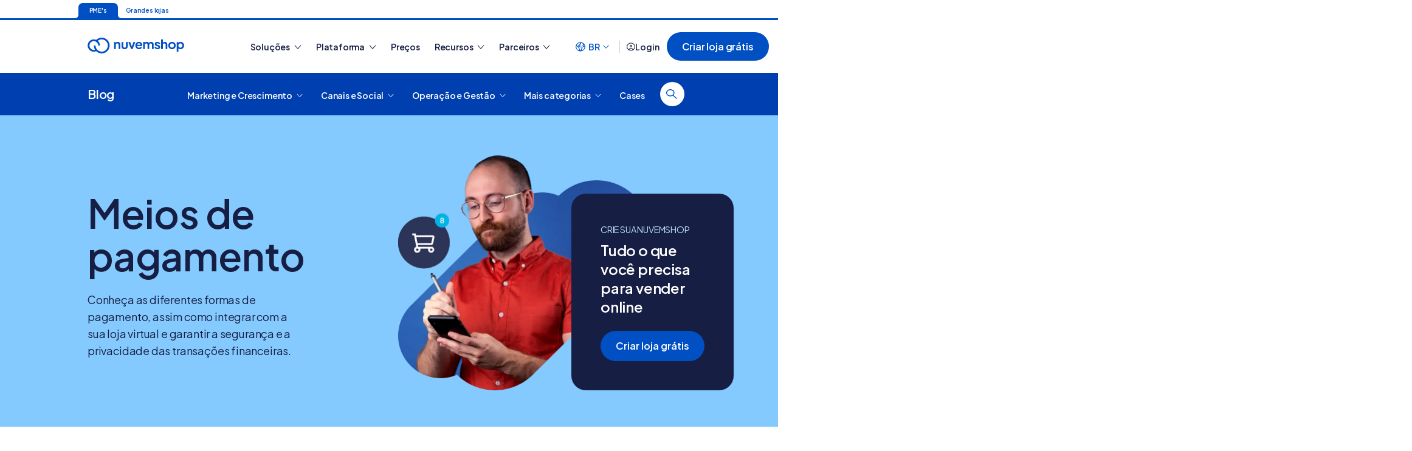

--- FILE ---
content_type: text/html; charset=UTF-8
request_url: https://www.nuvemshop.com.br/blog/category/meios-de-pagamento/?level=intermediario
body_size: 116597
content:
<!DOCTYPE html>
<html lang="pt-BR">
<head>
    <meta name='robots' content='index, follow, max-image-preview:large, max-snippet:-1, max-video-preview:-1' />

	<!-- This site is optimized with the Yoast SEO Premium plugin v22.8 (Yoast SEO v22.8) - https://yoast.com/wordpress/plugins/seo/ -->
	<title>Meios de pagamento – Blog da Nuvemshop</title>
	<meta name="description" content="Descubra quais são os melhores meios de pagamento para o seu negócio online. Aprenda como escolher e configurar meios de pagamento em nosso blog. Leia!" />
	<link rel="canonical" href="https://www.nuvemshop.com.br/blog/category/operacao-e-gestao-de-negocios/meios-de-pagamento/" />
	<link rel="next" href="https://www.nuvemshop.com.br/blog/category/operacao-e-gestao-de-negocios/meios-de-pagamento/page/2/" />
	<meta property="og:locale" content="pt_BR" />
	<meta property="og:type" content="article" />
	<meta property="og:title" content="Arquivos" />
	<meta property="og:description" content="Descubra quais são os melhores meios de pagamento para o seu negócio online. Aprenda como escolher e configurar meios de pagamento em nosso blog. Leia!" />
	<meta property="og:url" content="https://www.nuvemshop.com.br/blog/category/operacao-e-gestao-de-negocios/meios-de-pagamento/" />
	<meta property="og:site_name" content="Blog da Nuvemshop" />
	<meta property="og:image" content="https://d1ih8jugeo2m5m.cloudfront.net/2024/05/blog-nuvemshop.jpg" />
	<meta property="og:image:width" content="1200" />
	<meta property="og:image:height" content="675" />
	<meta property="og:image:type" content="image/jpeg" />
	<meta name="twitter:card" content="summary_large_image" />
	<meta name="twitter:site" content="@nuvemshop" />
	<script type="application/ld+json" class="yoast-schema-graph">{"@context":"https://schema.org","@graph":[{"@type":"CollectionPage","@id":"https://www.nuvemshop.com.br/blog/category/operacao-e-gestao-de-negocios/meios-de-pagamento/","url":"https://www.nuvemshop.com.br/blog/category/operacao-e-gestao-de-negocios/meios-de-pagamento/","name":"Meios de pagamento","isPartOf":{"@id":"https://www.nuvemshop.com.br/blog/#website"},"primaryImageOfPage":{"@id":"https://www.nuvemshop.com.br/blog/category/operacao-e-gestao-de-negocios/meios-de-pagamento/#primaryimage"},"image":{"@id":"https://www.nuvemshop.com.br/blog/category/operacao-e-gestao-de-negocios/meios-de-pagamento/#primaryimage"},"thumbnailUrl":"https://d1ih8jugeo2m5m.cloudfront.net/2020/11/o-que-e-gateway-de-pagamento.jpg","description":"Descubra quais são os melhores meios de pagamento para o seu negócio online. Aprenda como escolher e configurar meios de pagamento em nosso blog. Leia!","breadcrumb":{"@id":"https://www.nuvemshop.com.br/blog/category/operacao-e-gestao-de-negocios/meios-de-pagamento/#breadcrumb"},"inLanguage":"pt-BR","about":{"@type":"Thing","name":"Meios de pagamento","description":"Conheça as diferentes formas de pagamento, assim como integrar com a sua loja virtual e garantir a segurança e a privacidade das transações financeiras."},"potentialAction":{"@type":"ReadAction","target":"https://www.nuvemshop.com.br/blog/category/operacao-e-gestao-de-negocios/meios-de-pagamento/"}},{"@type":"ImageObject","inLanguage":"pt-BR","@id":"https://www.nuvemshop.com.br/blog/category/operacao-e-gestao-de-negocios/meios-de-pagamento/#primaryimage","url":"https://d1ih8jugeo2m5m.cloudfront.net/2020/11/o-que-e-gateway-de-pagamento.jpg","contentUrl":"https://d1ih8jugeo2m5m.cloudfront.net/2020/11/o-que-e-gateway-de-pagamento.jpg","width":700,"height":400,"caption":"Imagem mostrando uma mulher fazendo uma compra pela internet."},{"@type":"BreadcrumbList","@id":"https://www.nuvemshop.com.br/blog/category/operacao-e-gestao-de-negocios/meios-de-pagamento/#breadcrumb","itemListElement":[{"@type":"ListItem","position":1,"name":"Início","item":"https://www.nuvemshop.com.br/"},{"@type":"ListItem","position":2,"name":"Blog Nuvemshop","item":"https://www.nuvemshop.com.br/blog/"},{"@type":"ListItem","position":3,"name":"Operação e Gestão de Negócios","item":"https://www.nuvemshop.com.br/blog/category/operacao-e-gestao-de-negocios/"},{"@type":"ListItem","position":4,"name":"Meios de pagamento"}]},{"@type":"WebSite","@id":"https://www.nuvemshop.com.br/blog/#website","url":"https://www.nuvemshop.com.br/blog/","name":"Blog da Nuvemshop","description":"Acesse o blog da Nuvemshop para conhecer tudo sobre o universo do e-commerce, marketing, vendas e tecnologia. Acompanhe nossos artigos!","publisher":{"@id":"https://www.nuvemshop.com.br/blog/#organization"},"alternateName":"Nuvemshop","potentialAction":[{"@type":"SearchAction","target":{"@type":"EntryPoint","urlTemplate":"https://www.nuvemshop.com.br/blog/search/{search_term_string}"},"query-input":"required name=search_term_string"}],"inLanguage":"pt-BR"},{"@type":"Organization","@id":"https://www.nuvemshop.com.br/blog/#organization","name":"Nuvemshop","alternateName":"Tiendanube","url":"https://www.nuvemshop.com.br/blog/","logo":{"@type":"ImageObject","inLanguage":"pt-BR","@id":"https://www.nuvemshop.com.br/blog/#/schema/logo/image/","url":"https://d1ih8jugeo2m5m.cloudfront.net/2025/09/Isologo-Positivo-scaled.webp","contentUrl":"https://d1ih8jugeo2m5m.cloudfront.net/2025/09/Isologo-Positivo-scaled.webp","width":2560,"height":1845,"caption":"Nuvemshop"},"image":{"@id":"https://www.nuvemshop.com.br/blog/#/schema/logo/image/"},"sameAs":["https://www.facebook.com/Nuvemshop/","https://x.com/nuvemshop","https://mastodon.social/@nuvemshop","https://www.instagram.com/nuvemshop/","https://www.linkedin.com/company/nuvemshop/","https://www.youtube.com/user/nuvemshop","https://www.tiktok.com/@nuvemshop","https://pt.wikipedia.org/wiki/Nuvemshop","https://www.crunchbase.com/organization/nuvemshop-tiendanube","https://www.tiendanube.com/","https://d2csummit.com.br/"],"description":"A Nuvemshop oferece uma solução tecnológica de e-commerce pensada para que micro, pequenas, médias e grandes empresas possam criar sua própria loja online autogerenciável, sem a necessidade de conhecimentos técnicos. Criar uma loja virtual com a Nuvemshop é como ter uma loja física ou um showroom, mas na internet. A partir do painel de administração, os comerciantes podem personalizar o design do site e colocar seus produtos à venda. A solução também os ajuda a aumentar sua visibilidade por meio de aplicativos e ferramentas de marketing online integrados.","email":"contato@nuvemshop.com.br","legalName":"Linked Store Brasil Hospedagem de Sites e Desenvolvimento de Softwares Ltda.","foundingDate":"2012-08-16","numberOfEmployees":{"@type":"QuantitativeValue","minValue":"1001","maxValue":"5000"},"publishingPrinciples":"https://www.nuvemshop.com.br/blog/politica-de-publicacao/","actionableFeedbackPolicy":"https://www.nuvemshop.com.br/blog/politica-de-publicacao/","correctionsPolicy":"https://www.nuvemshop.com.br/blog/politica-de-publicacao/","ethicsPolicy":"https://www.nuvemshop.com.br/blog/politica-de-publicacao/"},{"@type":"ItemList","itemListElement":[{"@type":"ListItem","position":1,"url":"https://www.nuvemshop.com.br/blog/gateway-de-pagamento/"},{"@type":"ListItem","position":2,"url":"https://www.nuvemshop.com.br/blog/dica-rapida-o-que-e-checkout-transparente/"},{"@type":"ListItem","position":3,"url":"https://www.nuvemshop.com.br/blog/como-funciona-os-meios-de-pagamento-para-ecommerce/"},{"@type":"ListItem","position":4,"url":"https://www.nuvemshop.com.br/blog/gateway-de-pagamento-mais-barato/"},{"@type":"ListItem","position":5,"url":"https://www.nuvemshop.com.br/blog/pix-ecommerce/"},{"@type":"ListItem","position":6,"url":"https://www.nuvemshop.com.br/blog/taxa-de-aprovacao/"},{"@type":"ListItem","position":7,"url":"https://www.nuvemshop.com.br/blog/checkout-personalizado/"},{"@type":"ListItem","position":8,"url":"https://www.nuvemshop.com.br/blog/pix-e-seguro/"},{"@type":"ListItem","position":9,"url":"https://www.nuvemshop.com.br/blog/pagamento-cartao-de-credito/"},{"@type":"ListItem","position":10,"url":"https://www.nuvemshop.com.br/blog/taxa-mdr/"},{"@type":"ListItem","position":11,"url":"https://www.nuvemshop.com.br/blog/como-cobrar-online-com-a-cielo/"},{"@type":"ListItem","position":12,"url":"https://www.nuvemshop.com.br/blog/cobranca-recorrente/"}]}]}</script>
	<!-- / Yoast SEO Premium plugin. -->


<link rel='dns-prefetch' href='//du2meg4hr1wce.cloudfront.net' />
<link rel='dns-prefetch' href='//api.amplitude.com' />
<link rel='dns-prefetch' href='//api.hubspot.com' />
<link rel='dns-prefetch' href='//stats.g.doubleclick.net' />
<link rel='dns-prefetch' href='//www.google-analytics.com' />
<link rel='dns-prefetch' href='//track.hubspot.com' />
<link rel='dns-prefetch' href='//dev.visualwebsiteoptimizer.com' />
<link rel='preconnect' href='//connect.facebook.net' />
<link rel='preconnect' href='//js.hs-analytics.net' />
<link rel='preconnect' href='//js-na1.hs-scripts.com' />
<link rel='preconnect' href='//js.hs-banner.com' />
<link rel='preconnect' href='//js.usemessages.com' />
<link rel='preconnect' href='//du2meg4hr1wce.cloudfront.net' />
<link rel='preconnect' href='https://dev.visualwebsiteoptimizer.com' />
<link rel="alternate" type="application/rss+xml" title="Feed de categoria para Blog da Nuvemshop &raquo; Meios de pagamento" href="https://www.nuvemshop.com.br/blog/category/operacao-e-gestao-de-negocios/meios-de-pagamento/feed/" />
<style id='global-styles-inline-css' type='text/css'>
body{--wp--preset--color--black: #000000;--wp--preset--color--cyan-bluish-gray: #abb8c3;--wp--preset--color--white: #ffffff;--wp--preset--color--pale-pink: #f78da7;--wp--preset--color--vivid-red: #cf2e2e;--wp--preset--color--luminous-vivid-orange: #ff6900;--wp--preset--color--luminous-vivid-amber: #fcb900;--wp--preset--color--light-green-cyan: #7bdcb5;--wp--preset--color--vivid-green-cyan: #00d084;--wp--preset--color--pale-cyan-blue: #8ed1fc;--wp--preset--color--vivid-cyan-blue: #0693e3;--wp--preset--color--vivid-purple: #9b51e0;--wp--preset--gradient--vivid-cyan-blue-to-vivid-purple: linear-gradient(135deg,rgba(6,147,227,1) 0%,rgb(155,81,224) 100%);--wp--preset--gradient--light-green-cyan-to-vivid-green-cyan: linear-gradient(135deg,rgb(122,220,180) 0%,rgb(0,208,130) 100%);--wp--preset--gradient--luminous-vivid-amber-to-luminous-vivid-orange: linear-gradient(135deg,rgba(252,185,0,1) 0%,rgba(255,105,0,1) 100%);--wp--preset--gradient--luminous-vivid-orange-to-vivid-red: linear-gradient(135deg,rgba(255,105,0,1) 0%,rgb(207,46,46) 100%);--wp--preset--gradient--very-light-gray-to-cyan-bluish-gray: linear-gradient(135deg,rgb(238,238,238) 0%,rgb(169,184,195) 100%);--wp--preset--gradient--cool-to-warm-spectrum: linear-gradient(135deg,rgb(74,234,220) 0%,rgb(151,120,209) 20%,rgb(207,42,186) 40%,rgb(238,44,130) 60%,rgb(251,105,98) 80%,rgb(254,248,76) 100%);--wp--preset--gradient--blush-light-purple: linear-gradient(135deg,rgb(255,206,236) 0%,rgb(152,150,240) 100%);--wp--preset--gradient--blush-bordeaux: linear-gradient(135deg,rgb(254,205,165) 0%,rgb(254,45,45) 50%,rgb(107,0,62) 100%);--wp--preset--gradient--luminous-dusk: linear-gradient(135deg,rgb(255,203,112) 0%,rgb(199,81,192) 50%,rgb(65,88,208) 100%);--wp--preset--gradient--pale-ocean: linear-gradient(135deg,rgb(255,245,203) 0%,rgb(182,227,212) 50%,rgb(51,167,181) 100%);--wp--preset--gradient--electric-grass: linear-gradient(135deg,rgb(202,248,128) 0%,rgb(113,206,126) 100%);--wp--preset--gradient--midnight: linear-gradient(135deg,rgb(2,3,129) 0%,rgb(40,116,252) 100%);--wp--preset--font-size--small: 13px;--wp--preset--font-size--medium: 20px;--wp--preset--font-size--large: 36px;--wp--preset--font-size--x-large: 42px;--wp--preset--spacing--20: 0.44rem;--wp--preset--spacing--30: 0.67rem;--wp--preset--spacing--40: 1rem;--wp--preset--spacing--50: 1.5rem;--wp--preset--spacing--60: 2.25rem;--wp--preset--spacing--70: 3.38rem;--wp--preset--spacing--80: 5.06rem;--wp--preset--shadow--natural: 6px 6px 9px rgba(0, 0, 0, 0.2);--wp--preset--shadow--deep: 12px 12px 50px rgba(0, 0, 0, 0.4);--wp--preset--shadow--sharp: 6px 6px 0px rgba(0, 0, 0, 0.2);--wp--preset--shadow--outlined: 6px 6px 0px -3px rgba(255, 255, 255, 1), 6px 6px rgba(0, 0, 0, 1);--wp--preset--shadow--crisp: 6px 6px 0px rgba(0, 0, 0, 1);}:where(.is-layout-flex){gap: 0.5em;}:where(.is-layout-grid){gap: 0.5em;}body .is-layout-flow > .alignleft{float: left;margin-inline-start: 0;margin-inline-end: 2em;}body .is-layout-flow > .alignright{float: right;margin-inline-start: 2em;margin-inline-end: 0;}body .is-layout-flow > .aligncenter{margin-left: auto !important;margin-right: auto !important;}body .is-layout-constrained > .alignleft{float: left;margin-inline-start: 0;margin-inline-end: 2em;}body .is-layout-constrained > .alignright{float: right;margin-inline-start: 2em;margin-inline-end: 0;}body .is-layout-constrained > .aligncenter{margin-left: auto !important;margin-right: auto !important;}body .is-layout-constrained > :where(:not(.alignleft):not(.alignright):not(.alignfull)){max-width: var(--wp--style--global--content-size);margin-left: auto !important;margin-right: auto !important;}body .is-layout-constrained > .alignwide{max-width: var(--wp--style--global--wide-size);}body .is-layout-flex{display: flex;}body .is-layout-flex{flex-wrap: wrap;align-items: center;}body .is-layout-flex > *{margin: 0;}body .is-layout-grid{display: grid;}body .is-layout-grid > *{margin: 0;}:where(.wp-block-columns.is-layout-flex){gap: 2em;}:where(.wp-block-columns.is-layout-grid){gap: 2em;}:where(.wp-block-post-template.is-layout-flex){gap: 1.25em;}:where(.wp-block-post-template.is-layout-grid){gap: 1.25em;}.has-black-color{color: var(--wp--preset--color--black) !important;}.has-cyan-bluish-gray-color{color: var(--wp--preset--color--cyan-bluish-gray) !important;}.has-white-color{color: var(--wp--preset--color--white) !important;}.has-pale-pink-color{color: var(--wp--preset--color--pale-pink) !important;}.has-vivid-red-color{color: var(--wp--preset--color--vivid-red) !important;}.has-luminous-vivid-orange-color{color: var(--wp--preset--color--luminous-vivid-orange) !important;}.has-luminous-vivid-amber-color{color: var(--wp--preset--color--luminous-vivid-amber) !important;}.has-light-green-cyan-color{color: var(--wp--preset--color--light-green-cyan) !important;}.has-vivid-green-cyan-color{color: var(--wp--preset--color--vivid-green-cyan) !important;}.has-pale-cyan-blue-color{color: var(--wp--preset--color--pale-cyan-blue) !important;}.has-vivid-cyan-blue-color{color: var(--wp--preset--color--vivid-cyan-blue) !important;}.has-vivid-purple-color{color: var(--wp--preset--color--vivid-purple) !important;}.has-black-background-color{background-color: var(--wp--preset--color--black) !important;}.has-cyan-bluish-gray-background-color{background-color: var(--wp--preset--color--cyan-bluish-gray) !important;}.has-white-background-color{background-color: var(--wp--preset--color--white) !important;}.has-pale-pink-background-color{background-color: var(--wp--preset--color--pale-pink) !important;}.has-vivid-red-background-color{background-color: var(--wp--preset--color--vivid-red) !important;}.has-luminous-vivid-orange-background-color{background-color: var(--wp--preset--color--luminous-vivid-orange) !important;}.has-luminous-vivid-amber-background-color{background-color: var(--wp--preset--color--luminous-vivid-amber) !important;}.has-light-green-cyan-background-color{background-color: var(--wp--preset--color--light-green-cyan) !important;}.has-vivid-green-cyan-background-color{background-color: var(--wp--preset--color--vivid-green-cyan) !important;}.has-pale-cyan-blue-background-color{background-color: var(--wp--preset--color--pale-cyan-blue) !important;}.has-vivid-cyan-blue-background-color{background-color: var(--wp--preset--color--vivid-cyan-blue) !important;}.has-vivid-purple-background-color{background-color: var(--wp--preset--color--vivid-purple) !important;}.has-black-border-color{border-color: var(--wp--preset--color--black) !important;}.has-cyan-bluish-gray-border-color{border-color: var(--wp--preset--color--cyan-bluish-gray) !important;}.has-white-border-color{border-color: var(--wp--preset--color--white) !important;}.has-pale-pink-border-color{border-color: var(--wp--preset--color--pale-pink) !important;}.has-vivid-red-border-color{border-color: var(--wp--preset--color--vivid-red) !important;}.has-luminous-vivid-orange-border-color{border-color: var(--wp--preset--color--luminous-vivid-orange) !important;}.has-luminous-vivid-amber-border-color{border-color: var(--wp--preset--color--luminous-vivid-amber) !important;}.has-light-green-cyan-border-color{border-color: var(--wp--preset--color--light-green-cyan) !important;}.has-vivid-green-cyan-border-color{border-color: var(--wp--preset--color--vivid-green-cyan) !important;}.has-pale-cyan-blue-border-color{border-color: var(--wp--preset--color--pale-cyan-blue) !important;}.has-vivid-cyan-blue-border-color{border-color: var(--wp--preset--color--vivid-cyan-blue) !important;}.has-vivid-purple-border-color{border-color: var(--wp--preset--color--vivid-purple) !important;}.has-vivid-cyan-blue-to-vivid-purple-gradient-background{background: var(--wp--preset--gradient--vivid-cyan-blue-to-vivid-purple) !important;}.has-light-green-cyan-to-vivid-green-cyan-gradient-background{background: var(--wp--preset--gradient--light-green-cyan-to-vivid-green-cyan) !important;}.has-luminous-vivid-amber-to-luminous-vivid-orange-gradient-background{background: var(--wp--preset--gradient--luminous-vivid-amber-to-luminous-vivid-orange) !important;}.has-luminous-vivid-orange-to-vivid-red-gradient-background{background: var(--wp--preset--gradient--luminous-vivid-orange-to-vivid-red) !important;}.has-very-light-gray-to-cyan-bluish-gray-gradient-background{background: var(--wp--preset--gradient--very-light-gray-to-cyan-bluish-gray) !important;}.has-cool-to-warm-spectrum-gradient-background{background: var(--wp--preset--gradient--cool-to-warm-spectrum) !important;}.has-blush-light-purple-gradient-background{background: var(--wp--preset--gradient--blush-light-purple) !important;}.has-blush-bordeaux-gradient-background{background: var(--wp--preset--gradient--blush-bordeaux) !important;}.has-luminous-dusk-gradient-background{background: var(--wp--preset--gradient--luminous-dusk) !important;}.has-pale-ocean-gradient-background{background: var(--wp--preset--gradient--pale-ocean) !important;}.has-electric-grass-gradient-background{background: var(--wp--preset--gradient--electric-grass) !important;}.has-midnight-gradient-background{background: var(--wp--preset--gradient--midnight) !important;}.has-small-font-size{font-size: var(--wp--preset--font-size--small) !important;}.has-medium-font-size{font-size: var(--wp--preset--font-size--medium) !important;}.has-large-font-size{font-size: var(--wp--preset--font-size--large) !important;}.has-x-large-font-size{font-size: var(--wp--preset--font-size--x-large) !important;}
.wp-block-navigation a:where(:not(.wp-element-button)){color: inherit;}
:where(.wp-block-post-template.is-layout-flex){gap: 1.25em;}:where(.wp-block-post-template.is-layout-grid){gap: 1.25em;}
:where(.wp-block-columns.is-layout-flex){gap: 2em;}:where(.wp-block-columns.is-layout-grid){gap: 2em;}
.wp-block-pullquote{font-size: 1.5em;line-height: 1.6;}
</style>
<link rel="preload" id="style-general" href="//du2meg4hr1wce.cloudfront.net/readonly/css/app-blog.min.css" as="style"><!--[if IE 7]>
<link rel='stylesheet' id='wp_ie7-css' href='//du2meg4hr1wce.cloudfront.net/readonly/css/style-ie7.css?ver=1' type='text/css' media='all' />
<![endif]-->
<!--[if IE 8]>
<link rel='stylesheet' id='wp_ie8-css' href='//du2meg4hr1wce.cloudfront.net/readonly/css/style-ie8.css?ver=1' type='text/css' media='all' />
<![endif]-->
<link rel="preload" href="https://d1ih8jugeo2m5m.cloudfront.net/2020/11/o-que-e-gateway-de-pagamento.jpg" as="image"><link rel="preload" href="//du2meg4hr1wce.cloudfront.net/readonly/js/loading-handler.min.js?ver=1" as="script"> <link rel="preload" href="//du2meg4hr1wce.cloudfront.net/readonly/js/send-tracking.min.js" as="script">     <meta name="viewport" content="width=device-width, user-scalable=no, initial-scale=1">
<meta http-equiv="Content-Type" content="text/html; charset=utf-8">
<meta name="theme-color" content="#2c3357">
<meta name="apple-mobile-web-app-status-bar-style" content="black-translucent">
    <link rel="alternate" type="application/rss+xml" title="RSS 2.0" href="https://www.nuvemshop.com.br/blog/feed/">
    <link rel="shortcut icon" href="//du2meg4hr1wce.cloudfront.net/img/favicon.ico">
    
    <link rel="preload" as="font" href="https://app-insti-cdn.nuvemshop.com.br/site/dist/fonts/PlusJakartaNormal.woff2" crossorigin />    <style type="text/css" id="critical-css">
        @font-face {font-family: 'Plus Jakarta Sans';font-style: normal;font-weight: 400;font-display:
swap;src: url('https://app-insti-cdn.nuvemshop.com.br/site/dist/fonts/PlusJakartaNormal.woff2')
format('woff2');unicode-range: U+0000-00FF, U+0131, U+0152-0153, U+02BB-02BC, U+02C6, U+02DA, U+02DC, U+0304, U+0308,
U+0329, U+2000-206F, U+2074, U+20AC, U+2122, U+2191, U+2193, U+2212, U+2215, U+FEFF, U+FFFD;}
@font-face {font-family: 'Plus Jakarta Sans';font-style: normal;font-weight: 600;font-display:
swap;src: url('https://app-insti-cdn.nuvemshop.com.br/site/dist/fonts/PlusJakartaNormal.woff2')
format('woff2');unicode-range: U+0000-00FF, U+0131, U+0152-0153, U+02BB-02BC, U+02C6, U+02DA, U+02DC, U+0304, U+0308,
U+0329, U+2000-206F, U+2074, U+20AC, U+2122, U+2191, U+2193, U+2212, U+2215, U+FEFF, U+FFFD;}
        @charset "UTF-8";/*! normalize.css v3.0.3 | MIT License | github.com/necolas/normalize.css */html{font-family:sans-serif;-ms-text-size-adjust:100%;-webkit-text-size-adjust:100%}body{margin:0}article,aside,details,figcaption,figure,footer,header,hgroup,main,menu,nav,section,summary{display:block}audio,canvas,progress,video{display:inline-block;vertical-align:baseline}audio:not([controls]){display:none;height:0}[hidden],template{display:none}a{background-color:transparent}a:active,a:hover{outline:0}abbr[title]{border-bottom:1px dotted}b,strong{font-weight:700}dfn{font-style:italic}h1{font-size:2em;margin:.67em 0}mark{background:#ff0;color:#000}small{font-size:80%}sub,sup{font-size:75%;line-height:0;position:relative;vertical-align:baseline}sup{top:-.5em}sub{bottom:-.25em}img{border:0}svg:not(:root){overflow:hidden}figure{margin:1em 40px}hr{box-sizing:content-box;height:0}pre{overflow:auto}code,kbd,pre,samp{font-family:monospace,monospace;font-size:1em}button,input,optgroup,select,textarea{color:inherit;font:inherit;margin:0}button{overflow:visible}button,select{text-transform:none}button,html input[type=button],input[type=reset],input[type=submit]{-webkit-appearance:button;cursor:pointer}button[disabled],html input[disabled]{cursor:default}button::-moz-focus-inner,input::-moz-focus-inner{border:0;padding:0}input{line-height:normal}input[type=checkbox],input[type=radio]{box-sizing:border-box;padding:0}input[type=number]::-webkit-inner-spin-button,input[type=number]::-webkit-outer-spin-button{height:auto}input[type=search]{-webkit-appearance:textfield;box-sizing:content-box}input[type=search]::-webkit-search-cancel-button,input[type=search]::-webkit-search-decoration{-webkit-appearance:none}fieldset{border:1px solid silver;margin:0 2px;padding:.35em .625em .75em}legend{border:0;padding:0}textarea{overflow:auto}optgroup{font-weight:700}table{border-collapse:collapse;border-spacing:0}td,th{padding:0}:root{--breakpoint-xs:0px;--breakpoint-md:672px;--breakpoint-lg:1024px;--breakpoint-xl:1200px;--color-ref-light-primary-5:#000e19;--color-ref-light-primary-10:#001c34;--color-ref-light-primary-20:#002c53;--color-ref-light-primary-30:#003e74;--color-ref-light-primary-40:#004e93;--color-ref-light-primary-50:#005eaf;--color-ref-light-primary-60:#006bc8;--color-ref-light-primary-70:#0f7ddc;--color-ref-light-primary-80:#3f9bec;--color-ref-light-primary-90:#7abcf7;--color-ref-light-primary-95:#bcdffd;--color-ref-light-primary-99:#deeffe;--color-ref-light-primary-100:#ffffff;--color-ref-light-success-5:#001910;--color-ref-light-success-10:#003420;--color-ref-light-success-20:#005333;--color-ref-light-success-30:#007447;--color-ref-light-success-40:#00935b;--color-ref-light-success-50:#00af6c;--color-ref-light-success-60:#00c87b;--color-ref-light-success-70:#0fdc8e;--color-ref-light-success-80:#3feca9;--color-ref-light-success-90:#7af7c7;--color-ref-light-success-95:#bcfde4;--color-ref-light-success-99:#defef2;--color-ref-light-success-100:#ffffff;--color-ref-light-warning-5:#191000;--color-ref-light-warning-10:#342000;--color-ref-light-warning-20:#533300;--color-ref-light-warning-30:#744700;--color-ref-light-warning-40:#935b00;--color-ref-light-warning-50:#af6c00;--color-ref-light-warning-60:#c87b00;--color-ref-light-warning-70:#dc8e0f;--color-ref-light-warning-80:#eca93f;--color-ref-light-warning-90:#f7c77a;--color-ref-light-warning-95:#fde4bc;--color-ref-light-warning-99:#fef2de;--color-ref-light-warning-100:#ffffff;--color-ref-light-danger-5:#190000;--color-ref-light-danger-10:#340001;--color-ref-light-danger-20:#530001;--color-ref-light-danger-30:#740002;--color-ref-light-danger-40:#930002;--color-ref-light-danger-50:#af0003;--color-ref-light-danger-60:#c80003;--color-ref-light-danger-70:#dc0f13;--color-ref-light-danger-80:#ec3f41;--color-ref-light-danger-90:#f77a7c;--color-ref-light-danger-95:#fdbcbd;--color-ref-light-danger-99:#fedede;--color-ref-light-danger-100:#ffffff;--color-ref-light-neutral-5:#0a0a0a;--color-ref-light-neutral-10:#1f2020;--color-ref-light-neutral-20:#343537;--color-ref-light-neutral-30:#494b4d;--color-ref-light-neutral-40:#5e6163;--color-ref-light-neutral-50:#747779;--color-ref-light-neutral-60:#8a8d90;--color-ref-light-neutral-70:#a0a3a6;--color-ref-light-neutral-80:#b7babc;--color-ref-light-neutral-90:#cfd1d2;--color-ref-light-neutral-95:#e7e8e9;--color-ref-light-neutral-97:#f5f5f5;--color-ref-light-neutral-99:#fafafa;--color-ref-light-neutral-100:#ffffff;--color-sys-light-primary-surface:#deeffe;--color-sys-light-primary-surface-highlight:#7abcf7;--color-sys-light-primary-interactive:#006bc8;--color-sys-light-primary-interactive-hover:#004e93;--color-sys-light-primary-interactive-pressed:#003e74;--color-sys-light-primary-text-low:#002c53;--color-sys-light-primary-text-high:#000e19;--color-sys-light-success-surface:#defef2;--color-sys-light-success-surface-highlight:#7af7c7;--color-sys-light-success-interactive:#00c87b;--color-sys-light-success-interactive-hover:#00935b;--color-sys-light-success-interactive-pressed:#007447;--color-sys-light-success-text-low:#005333;--color-sys-light-success-text-high:#001910;--color-sys-light-warning-surface:#fef2de;--color-sys-light-warning-surface-highlight:#f7c77a;--color-sys-light-warning-interactive:#c87b00;--color-sys-light-warning-interactive-hover:#935b00;--color-sys-light-warning-interactive-pressed:#744700;--color-sys-light-warning-text-low:#533300;--color-sys-light-warning-text-high:#191000;--color-sys-light-danger-surface:#fedede;--color-sys-light-danger-surface-highlight:#f77a7c;--color-sys-light-danger-interactive:#c80003;--color-sys-light-danger-interactive-hover:#930002;--color-sys-light-danger-interactive-pressed:#740002;--color-sys-light-danger-text-low:#530001;--color-sys-light-danger-text-high:#190000;--color-sys-light-neutral-background:#ffffff;--color-sys-light-neutral-surface:#fafafa;--color-sys-light-neutral-surface-disabled:#e7e8e9;--color-sys-light-neutral-surface-highlight:#cfd1d2;--color-sys-light-neutral-interactive:#b7babc;--color-sys-light-neutral-interactive-hover:#a0a3a6;--color-sys-light-neutral-interactive-pressed:#8a8d90;--color-sys-light-neutral-text-disabled:#5e6163;--color-sys-light-neutral-text-low:#343537;--color-sys-light-neutral-text-high:#0a0a0a;--color-sys-dark-primary-surface:#001c34;--color-sys-dark-primary-surface-highlight:#003e74;--color-sys-dark-primary-interactive:#0f7ddc;--color-sys-dark-primary-interactive-hover:#3f9bec;--color-sys-dark-primary-interactive-pressed:#7abcf7;--color-sys-dark-primary-text-low:#bcdffd;--color-sys-dark-primary-text-high:#ffffff;--color-sys-dark-success-surface:#003420;--color-sys-dark-success-surface-highlight:#007447;--color-sys-dark-success-interactive:#0fdc8e;--color-sys-dark-success-interactive-hover:#3feca9;--color-sys-dark-success-interactive-pressed:#7af7c7;--color-sys-dark-success-text-low:#bcfde4;--color-sys-dark-success-text-high:#ffffff;--color-sys-dark-warning-surface:#342000;--color-sys-dark-warning-surface-highlight:#744700;--color-sys-dark-warning-interactive:#dc8e0f;--color-sys-dark-warning-interactive-hover:#eca93f;--color-sys-dark-warning-interactive-pressed:#f7c77a;--color-sys-dark-warning-text-low:#fde4bc;--color-sys-dark-warning-text-high:#ffffff;--color-sys-dark-danger-surface:#340001;--color-sys-dark-danger-surface-highlight:#740002;--color-sys-dark-danger-interactive:#dc0f13;--color-sys-dark-danger-interactive-hover:#ec3f41;--color-sys-dark-danger-interactive-pressed:#f77a7c;--color-sys-dark-danger-text-low:#fdbcbd;--color-sys-dark-danger-text-high:#ffffff;--color-sys-dark-neutral-background:#0a0a0a;--color-sys-dark-neutral-surface:#1f2020;--color-sys-dark-neutral-surface-disabled:#343537;--color-sys-dark-neutral-surface-highlight:#494b4d;--color-sys-dark-neutral-interactive:#5e6163;--color-sys-dark-neutral-interactive-hover:#747779;--color-sys-dark-neutral-interactive-pressed:#8a8d90;--color-sys-dark-neutral-text-disabled:#b7babc;--color-sys-dark-neutral-text-low:#e7e8e9;--color-sys-dark-neutral-text-high:#ffffff;--motion-speed-fast:150ms;--motion-speed-base:300ms;--motion-speed-slow:450ms;--motion-speed-slower:600ms;--shadow-light-card:0px 2px 1px #cfd1d2,0px 0px 2px #cfd1d2;--shadow-light-popover:0px 0px 2px #cfd1d2,0px 3px 10px #cfd1d2;--shadow-light-modal:0px 20px 20px #cfd1d2,0px 2px 2px #cfd1d2;--shadow-dark-card:0px 2px 1px #494b4d,0px 0px 2px #494b4d;--shadow-dark-popover:0px 0px 2px #494b4d,0px 3px 10px #494b4d;--shadow-dark-modal:0px 20px 20px #494b4d,0px 2px 2px #494b4d;--sizes-1:0.25rem;--sizes-2:0.5rem;--sizes-3:0.75rem;--sizes-4:1rem;--sizes-5:1.25rem;--sizes-6:1.5rem;--sizes-7:1.75rem;--sizes-8:2rem;--sizes-9:2.25rem;--sizes-10:2.5rem;--sizes-11:2.75rem;--sizes-12:3rem;--sizes-14:3.5rem;--sizes-16:4rem;--sizes-18:4.5rem;--sizes-20:5rem;--sizes-0-5:0.125rem;--sizes-1-5:0.375rem;--sizes-2-5:0.625rem;--sizes-3-5:0.875rem;--sizes-4-5:1.125rem;--spacing-1:0.25rem;--spacing-2:0.5rem;--spacing-4:1rem;--spacing-6:1.5rem;--spacing-8:2rem;--spacing-10:2.5rem;--spacing-12:3rem;--spacing-14:3.5rem;--spacing-16:4rem;--spacing-18:4.5rem;--spacing-20:5rem;--spacing-0-5:0.125rem;--font-size-ref-3:0.75rem;--font-size-ref-4:1rem;--font-size-ref-5:1.25rem;--font-size-ref-6:1.5rem;--font-size-ref-8:2rem;--font-size-ref-12:3rem;--font-size-ref-16:4rem;--font-size-ref-3-5:0.875rem;--font-size-ref-4-5:1.125rem;--font-size-sys-body-caption:0.75rem;--font-size-sys-body-base:0.875rem;--font-size-sys-body-highlight:1rem;--font-size-sys-title-h1:2rem;--font-size-sys-title-h2:1.5rem;--font-size-sys-title-h3:1.25rem;--font-size-sys-title-h4:1.125rem;--font-size-sys-title-h5:1rem;--font-size-sys-title-h6:0.875rem;--font-family:CentraNube,-apple-system,BlinkMacSystemFont,Roboto,'Helvetica Neue',arial,sans-serif;--font-weight-regular:400;--font-weight-medium:500;--font-weight-bold:700;--line-height-ref-4:1rem;--line-height-ref-5:1.25rem;--line-height-ref-6:1.5rem;--line-height-ref-7:1.75rem;--line-height-ref-8:2rem;--line-height-ref-11:2.75rem;--line-height-ref-3-5:0.875rem;--line-height-ref-4-5:1.125rem;--line-height-sys-body-caption:0.875rem;--line-height-sys-body-base:1.125rem;--line-height-sys-body-highlight:1.25rem;--line-height-sys-title-h1:2.75rem;--line-height-sys-title-h2:2rem;--line-height-sys-title-h3:1.75rem;--line-height-sys-title-h4:1.5rem;--line-height-sys-title-h5:1.25rem;--line-height-sys-title-h6:1.125rem}:root{--baseline-root:4px;--baseline:calc(var(--baseline-root) * 6);--baseline-half:calc(var(--baseline) / 2);--baseline-quarter:calc(var(--baseline) * 0.25);--baseline-double:calc(var(--baseline) * 2);--baseline-sixth:calc(var(--baseline) / 6);--baseline-2x:calc(var(--baseline-root) * 2);--baseline-3x:calc(var(--baseline-root) * 3);--baseline-4x:calc(var(--baseline-root) * 4);--baseline-8x:calc(var(--baseline-root) * 8);--baseline-9x:calc(var(--baseline-root) * 9);--baseline-10x:calc(var(--baseline-root) * 10);--baseline-12x:calc(var(--baseline-root) * 12);--baseline-14x:calc(var(--baseline-root) * 14);--white:#fff;--secondary-dark-grey:var(--color-ref-light-neutral-30);--secondary-mid-grey:var(--color-ref-light-neutral-60);--secondary-light-grey:var(--color-ref-light-neutral-70);--secondary-lightest-grey:var(--color-ref-light-neutral-95);--secondary-text-dark-grey:var(--color-sys-light-neutral-text-low);--secondary-text-light-grey:#f7f7f7;--secondary-nube-white:#ecebec;--primary-nimbus-blue:#0050c3;--primary-nimbus-blue-rgb:0,107,200;--primary-light-blue:var(--color-ref-light-primary-95);--primary-clear-blue:var(--color-ref-light-primary-99);--primary-lighter-blue:#f2f9ff;--primary-clear-blue-bg:#f5faff;--primary-dark-blue-soft:#00298f;--primary-dark-blue:#171e43;--primary-dark-blue-rgb:23,30,67;--color-clear-blue-gradient:radial-gradient(circle at 70% 50%,
            rgba(188, 223, 253, .5) 0%,
            rgba(188, 223, 253, 0) 40%),radial-gradient(circle at 23% 58%,
            rgba(0, 107, 200, 0.3) 0%,
            rgba(0, 107, 200, 0) 29%);--color-blue-primary-gradient:linear-gradient(155deg,
            hsl(198deg, 97%, 44%) 0%,
            hsl(200deg, 95%, 44%) 9%,
            hsl(201deg, 93%, 43%) 18%,
            hsl(204deg, 92%, 43%) 27%,
            hsl(205deg, 83%, 45%) 36%,
            hsl(204deg, 71%, 49%) 45%,
            hsl(202deg, 71%, 52%) 55%,
            hsl(201deg, 73%, 55%) 64%,
            hsl(201deg, 75%, 61%) 73%,
            hsl(202deg, 77%, 68%) 82%,
            hsl(203deg, 80%, 73%) 91%,
            hsl(203deg, 86%, 78%) 100%);--secondary-sky-blue-dark:#4b5fA0;--secondary-sky-blue-dark-rgb:75,95,160;--secondary-sky-blue-light:#00b4e6;--secondary-deep-blue:#2d2938;--secondary-deep-blue-rgb:45,41,56;--next-space-black:#000519;--next-space-10:#3b4053;--next-space-20:#777b8c;--next-space-30:#b2b5c6;--next-space-40:#edf0ff;--next-space-50:#cdd6fc;--color-green-pure:var(--color-ref-light-success-50);--color-green-light:var(--color-ref-light-success-95);--color-green-lighter:var(--color-ref-light-success-99);--color-green-matte:#0ca76b;--color-success:var(--color-green-pure);--color-red-pure:var(--color-ref-light-danger-80);--color-red-light:var(--color-ref-light-danger-95);--color-red-lighter:var(--color-ref-light-danger-99);--color-error:var(--color-ref-light-danger-60);--font-size-body-root:18px;--font-size-body-large:1.125rem;--font-size-body-large-lh:1.5rem;--font-size-body-medium:1.2rem;--font-size-body-regular:1rem;--font-size-body-semi-regular:calc(var(--baseline-root) * 4);--font-size-body-small:calc(var(--baseline-root) * 3.5);--font-size-body-small-lh:1rem;--font-size-body-xsmall:calc(var(--baseline-root) * 3);--font-size-body-xsmall-lh:.875rem;--heading-h1:calc(var(--baseline-root) * 10);--heading-h2:calc(var(--baseline-root) * 9);--heading-h3:calc(var(--baseline-root) * 7.5);--heading-h4:calc(var(--baseline-root) * 6);--heading-h5:calc(var(--baseline-root) * 5);--line-height-large:1.15;--line-height-regular:1.2;--heading-lh-base:1.2;--font-weight-regular:400;--font-weight-bold:600;--headings-color:var(--primary-dark-blue);--input-border-color:#ecebec;--input-border-color-focus:#4b5fa0;--input-text-color:#4b5fa0;--label-color:#171e43;--blog-header-background-color:#0050c3;--blog-header-color:#0050c3;--menu-header-background-color:#003fb0;--btn-link-color:var(--primary-nimbus-blue);--btn-link-color-hover:var(--primary-dark-blue);--btn-disabled-bg:var(--color-ref-light-neutral-90);--radius:3px;--radius-double:calc(var(--radius) * 2);--radius-huge:var(--baseline-4x);--radius-full:var(--baseline-8x);--radius-ultra:var(--baseline-12x)}@media only screen and (min-width:768px){:root{--heading-h1:calc(var(--baseline-root) * 16);--heading-h2:calc(var(--baseline-root) * 10.5);--heading-h3:calc(var(--baseline-root) * 8);--line-height-large:1.1;--line-height-regular:1.3}}.container{margin-right:auto;margin-left:auto;padding-left:15px;padding-right:15px}.container:after,.container:before{content:" ";display:table}.container:after{clear:both}@media (min-width:768px){.container{width:798px}}@media (min-width:992px){.container{width:1022px}}@media (min-width:1290px){.container{width:1320px}}.container-fluid{margin-right:auto;margin-left:auto;padding-left:15px;padding-right:15px}.container-fluid:after,.container-fluid:before{content:" ";display:table}.container-fluid:after{clear:both}.row{margin-left:-15px;margin-right:-15px}.row:after,.row:before{content:" ";display:table}.row:after{clear:both}.col-lg-1,.col-lg-10,.col-lg-11,.col-lg-12,.col-lg-2,.col-lg-3,.col-lg-4,.col-lg-5,.col-lg-6,.col-lg-7,.col-lg-8,.col-lg-9,.col-md-1,.col-md-10,.col-md-11,.col-md-12,.col-md-2,.col-md-3,.col-md-4,.col-md-5,.col-md-6,.col-md-7,.col-md-8,.col-md-9,.col-sm-1,.col-sm-10,.col-sm-11,.col-sm-12,.col-sm-2,.col-sm-3,.col-sm-4,.col-sm-5,.col-sm-6,.col-sm-7,.col-sm-8,.col-sm-9,.col-xs-1,.col-xs-10,.col-xs-11,.col-xs-12,.col-xs-2,.col-xs-3,.col-xs-4,.col-xs-5,.col-xs-6,.col-xs-7,.col-xs-8,.col-xs-9{position:relative;min-height:1px;padding-left:15px;padding-right:15px}.col-xs-1,.col-xs-10,.col-xs-11,.col-xs-12,.col-xs-2,.col-xs-3,.col-xs-4,.col-xs-5,.col-xs-6,.col-xs-7,.col-xs-8,.col-xs-9{float:left}.col-xs-1{width:8.33333%}.col-xs-2{width:16.66667%}.col-xs-3{width:25%}.col-xs-4{width:33.33333%}.col-xs-5{width:41.66667%}.col-xs-6{width:50%}.col-xs-7{width:58.33333%}.col-xs-8{width:66.66667%}.col-xs-9{width:75%}.col-xs-10{width:83.33333%}.col-xs-11{width:91.66667%}.col-xs-12{width:100%}.col-xs-pull-0{right:auto}.col-xs-pull-1{right:8.33333%}.col-xs-pull-2{right:16.66667%}.col-xs-pull-3{right:25%}.col-xs-pull-4{right:33.33333%}.col-xs-pull-5{right:41.66667%}.col-xs-pull-6{right:50%}.col-xs-pull-7{right:58.33333%}.col-xs-pull-8{right:66.66667%}.col-xs-pull-9{right:75%}.col-xs-pull-10{right:83.33333%}.col-xs-pull-11{right:91.66667%}.col-xs-pull-12{right:100%}.col-xs-push-0{left:auto}.col-xs-push-1{left:8.33333%}.col-xs-push-2{left:16.66667%}.col-xs-push-3{left:25%}.col-xs-push-4{left:33.33333%}.col-xs-push-5{left:41.66667%}.col-xs-push-6{left:50%}.col-xs-push-7{left:58.33333%}.col-xs-push-8{left:66.66667%}.col-xs-push-9{left:75%}.col-xs-push-10{left:83.33333%}.col-xs-push-11{left:91.66667%}.col-xs-push-12{left:100%}.col-xs-offset-0{margin-left:0}.col-xs-offset-1{margin-left:8.33333%}.col-xs-offset-2{margin-left:16.66667%}.col-xs-offset-3{margin-left:25%}.col-xs-offset-4{margin-left:33.33333%}.col-xs-offset-5{margin-left:41.66667%}.col-xs-offset-6{margin-left:50%}.col-xs-offset-7{margin-left:58.33333%}.col-xs-offset-8{margin-left:66.66667%}.col-xs-offset-9{margin-left:75%}.col-xs-offset-10{margin-left:83.33333%}.col-xs-offset-11{margin-left:91.66667%}.col-xs-offset-12{margin-left:100%}@media (min-width:768px){.col-sm-1,.col-sm-10,.col-sm-11,.col-sm-12,.col-sm-2,.col-sm-3,.col-sm-4,.col-sm-5,.col-sm-6,.col-sm-7,.col-sm-8,.col-sm-9{float:left}.col-sm-1{width:8.33333%}.col-sm-2{width:16.66667%}.col-sm-3{width:25%}.col-sm-4{width:33.33333%}.col-sm-5{width:41.66667%}.col-sm-6{width:50%}.col-sm-7{width:58.33333%}.col-sm-8{width:66.66667%}.col-sm-9{width:75%}.col-sm-10{width:83.33333%}.col-sm-11{width:91.66667%}.col-sm-12{width:100%}.col-sm-pull-0{right:auto}.col-sm-pull-1{right:8.33333%}.col-sm-pull-2{right:16.66667%}.col-sm-pull-3{right:25%}.col-sm-pull-4{right:33.33333%}.col-sm-pull-5{right:41.66667%}.col-sm-pull-6{right:50%}.col-sm-pull-7{right:58.33333%}.col-sm-pull-8{right:66.66667%}.col-sm-pull-9{right:75%}.col-sm-pull-10{right:83.33333%}.col-sm-pull-11{right:91.66667%}.col-sm-pull-12{right:100%}.col-sm-push-0{left:auto}.col-sm-push-1{left:8.33333%}.col-sm-push-2{left:16.66667%}.col-sm-push-3{left:25%}.col-sm-push-4{left:33.33333%}.col-sm-push-5{left:41.66667%}.col-sm-push-6{left:50%}.col-sm-push-7{left:58.33333%}.col-sm-push-8{left:66.66667%}.col-sm-push-9{left:75%}.col-sm-push-10{left:83.33333%}.col-sm-push-11{left:91.66667%}.col-sm-push-12{left:100%}.col-sm-offset-0{margin-left:0}.col-sm-offset-1{margin-left:8.33333%}.col-sm-offset-2{margin-left:16.66667%}.col-sm-offset-3{margin-left:25%}.col-sm-offset-4{margin-left:33.33333%}.col-sm-offset-5{margin-left:41.66667%}.col-sm-offset-6{margin-left:50%}.col-sm-offset-7{margin-left:58.33333%}.col-sm-offset-8{margin-left:66.66667%}.col-sm-offset-9{margin-left:75%}.col-sm-offset-10{margin-left:83.33333%}.col-sm-offset-11{margin-left:91.66667%}.col-sm-offset-12{margin-left:100%}}@media (min-width:992px){.col-md-1,.col-md-10,.col-md-11,.col-md-12,.col-md-2,.col-md-3,.col-md-4,.col-md-5,.col-md-6,.col-md-7,.col-md-8,.col-md-9{float:left}.col-md-1{width:8.33333%}.col-md-2{width:16.66667%}.col-md-3{width:25%}.col-md-4{width:33.33333%}.col-md-5{width:41.66667%}.col-md-6{width:50%}.col-md-7{width:58.33333%}.col-md-8{width:66.66667%}.col-md-9{width:75%}.col-md-10{width:83.33333%}.col-md-11{width:91.66667%}.col-md-12{width:100%}.col-md-pull-0{right:auto}.col-md-pull-1{right:8.33333%}.col-md-pull-2{right:16.66667%}.col-md-pull-3{right:25%}.col-md-pull-4{right:33.33333%}.col-md-pull-5{right:41.66667%}.col-md-pull-6{right:50%}.col-md-pull-7{right:58.33333%}.col-md-pull-8{right:66.66667%}.col-md-pull-9{right:75%}.col-md-pull-10{right:83.33333%}.col-md-pull-11{right:91.66667%}.col-md-pull-12{right:100%}.col-md-push-0{left:auto}.col-md-push-1{left:8.33333%}.col-md-push-2{left:16.66667%}.col-md-push-3{left:25%}.col-md-push-4{left:33.33333%}.col-md-push-5{left:41.66667%}.col-md-push-6{left:50%}.col-md-push-7{left:58.33333%}.col-md-push-8{left:66.66667%}.col-md-push-9{left:75%}.col-md-push-10{left:83.33333%}.col-md-push-11{left:91.66667%}.col-md-push-12{left:100%}.col-md-offset-0{margin-left:0}.col-md-offset-1{margin-left:8.33333%}.col-md-offset-2{margin-left:16.66667%}.col-md-offset-3{margin-left:25%}.col-md-offset-4{margin-left:33.33333%}.col-md-offset-5{margin-left:41.66667%}.col-md-offset-6{margin-left:50%}.col-md-offset-7{margin-left:58.33333%}.col-md-offset-8{margin-left:66.66667%}.col-md-offset-9{margin-left:75%}.col-md-offset-10{margin-left:83.33333%}.col-md-offset-11{margin-left:91.66667%}.col-md-offset-12{margin-left:100%}}@media (min-width:1290px){.col-lg-1,.col-lg-10,.col-lg-11,.col-lg-12,.col-lg-2,.col-lg-3,.col-lg-4,.col-lg-5,.col-lg-6,.col-lg-7,.col-lg-8,.col-lg-9{float:left}.col-lg-1{width:8.33333%}.col-lg-2{width:16.66667%}.col-lg-3{width:25%}.col-lg-4{width:33.33333%}.col-lg-5{width:41.66667%}.col-lg-6{width:50%}.col-lg-7{width:58.33333%}.col-lg-8{width:66.66667%}.col-lg-9{width:75%}.col-lg-10{width:83.33333%}.col-lg-11{width:91.66667%}.col-lg-12{width:100%}.col-lg-pull-0{right:auto}.col-lg-pull-1{right:8.33333%}.col-lg-pull-2{right:16.66667%}.col-lg-pull-3{right:25%}.col-lg-pull-4{right:33.33333%}.col-lg-pull-5{right:41.66667%}.col-lg-pull-6{right:50%}.col-lg-pull-7{right:58.33333%}.col-lg-pull-8{right:66.66667%}.col-lg-pull-9{right:75%}.col-lg-pull-10{right:83.33333%}.col-lg-pull-11{right:91.66667%}.col-lg-pull-12{right:100%}.col-lg-push-0{left:auto}.col-lg-push-1{left:8.33333%}.col-lg-push-2{left:16.66667%}.col-lg-push-3{left:25%}.col-lg-push-4{left:33.33333%}.col-lg-push-5{left:41.66667%}.col-lg-push-6{left:50%}.col-lg-push-7{left:58.33333%}.col-lg-push-8{left:66.66667%}.col-lg-push-9{left:75%}.col-lg-push-10{left:83.33333%}.col-lg-push-11{left:91.66667%}.col-lg-push-12{left:100%}.col-lg-offset-0{margin-left:0}.col-lg-offset-1{margin-left:8.33333%}.col-lg-offset-2{margin-left:16.66667%}.col-lg-offset-3{margin-left:25%}.col-lg-offset-4{margin-left:33.33333%}.col-lg-offset-5{margin-left:41.66667%}.col-lg-offset-6{margin-left:50%}.col-lg-offset-7{margin-left:58.33333%}.col-lg-offset-8{margin-left:66.66667%}.col-lg-offset-9{margin-left:75%}.col-lg-offset-10{margin-left:83.33333%}.col-lg-offset-11{margin-left:91.66667%}.col-lg-offset-12{margin-left:100%}}.fade{opacity:0;transition:opacity .15s linear}.fade.in{opacity:1}.collapse{display:none}.collapse.in{display:block}tr.collapse.in{display:table-row}tbody.collapse.in{display:table-row-group}.collapsing{position:relative;height:0;overflow:hidden;transition-property:height,visibility;transition-duration:.35s;transition-timing-function:ease}.clearfix:after,.clearfix:before{content:" ";display:table}.clearfix:after{clear:both}.center-block{display:block;margin-left:auto;margin-right:auto}.pull-right{float:right!important}.pull-left{float:left!important}.hide{display:none!important}.show{display:block!important}.invisible{visibility:hidden}.text-hide{font:0/0 a;color:transparent;text-shadow:none;background-color:transparent;border:0}.hidden{display:none!important}.affix{position:fixed}@-ms-viewport{width:device-width}.visible-xs{display:none!important}.visible-sm{display:none!important}.visible-md{display:none!important}.visible-lg{display:none!important}.visible-lg-block,.visible-lg-inline,.visible-lg-inline-block,.visible-md-block,.visible-md-inline,.visible-md-inline-block,.visible-sm-block,.visible-sm-inline,.visible-sm-inline-block,.visible-xs-block,.visible-xs-inline,.visible-xs-inline-block{display:none!important}@media (max-width:767px){.visible-xs{display:block!important}table.visible-xs{display:table!important}tr.visible-xs{display:table-row!important}td.visible-xs,th.visible-xs{display:table-cell!important}}@media (max-width:767px){.visible-xs-block{display:block!important}}@media (max-width:767px){.visible-xs-inline{display:inline!important}}@media (max-width:767px){.visible-xs-inline-block{display:inline-block!important}}@media (min-width:768px) and (max-width:991px){.visible-sm{display:block!important}table.visible-sm{display:table!important}tr.visible-sm{display:table-row!important}td.visible-sm,th.visible-sm{display:table-cell!important}}@media (min-width:768px) and (max-width:991px){.visible-sm-block{display:block!important}}@media (min-width:768px) and (max-width:991px){.visible-sm-inline{display:inline!important}}@media (min-width:768px) and (max-width:991px){.visible-sm-inline-block{display:inline-block!important}}@media (min-width:992px) and (max-width:1289px){.visible-md{display:block!important}table.visible-md{display:table!important}tr.visible-md{display:table-row!important}td.visible-md,th.visible-md{display:table-cell!important}}@media (min-width:992px) and (max-width:1289px){.visible-md-block{display:block!important}}@media (min-width:992px) and (max-width:1289px){.visible-md-inline{display:inline!important}}@media (min-width:992px) and (max-width:1289px){.visible-md-inline-block{display:inline-block!important}}@media (min-width:1290px){.visible-lg{display:block!important}table.visible-lg{display:table!important}tr.visible-lg{display:table-row!important}td.visible-lg,th.visible-lg{display:table-cell!important}}@media (min-width:1290px){.visible-lg-block{display:block!important}}@media (min-width:1290px){.visible-lg-inline{display:inline!important}}@media (min-width:1290px){.visible-lg-inline-block{display:inline-block!important}}@media (max-width:767px){.hidden-xs{display:none!important}}@media (min-width:768px) and (max-width:991px){.hidden-sm{display:none!important}}@media (min-width:992px) and (max-width:1289px){.hidden-md{display:none!important}}@media (min-width:1290px){.hidden-lg{display:none!important}}.visible-print{display:none!important}@media print{.visible-print{display:block!important}table.visible-print{display:table!important}tr.visible-print{display:table-row!important}td.visible-print,th.visible-print{display:table-cell!important}}.visible-print-block{display:none!important}@media print{.visible-print-block{display:block!important}}.visible-print-inline{display:none!important}@media print{.visible-print-inline{display:inline!important}}.visible-print-inline-block{display:none!important}@media print{.visible-print-inline-block{display:inline-block!important}}@media print{.hidden-print{display:none!important}}.embed-responsive{position:relative;display:block;height:0;padding:0;overflow:hidden}.embed-responsive .embed-responsive-item,.embed-responsive embed,.embed-responsive iframe,.embed-responsive object,.embed-responsive video{position:absolute;top:0;left:0;bottom:0;height:100%;width:100%;border:0}.embed-responsive-16by9{padding-bottom:56.25%}.embed-responsive-4by3{padding-bottom:75%}*{box-sizing:border-box}::after,::before{box-sizing:border-box}html{font-size:18px;-webkit-tap-highlight-color:transparent;overflow-x:hidden}body{-webkit-font-smoothing:antialiased;-moz-osx-font-smoothing:grayscale;font-size:1rem;color:#473c41}body,button,input,select,textarea{font-family:"Plus Jakarta Sans",-apple-system,BlinkMacSystemFont,"Helvetica Neue",arial,sans-serif;font-style:normal;text-rendering:optimizeLegibility;font-weight:400;font-size:inherit;line-height:inherit}a{color:#0050c3;text-decoration:none;transition:color .6s cubic-bezier(.19,1,.22,1)}a:focus,a:hover{color:#23527c;text-decoration:none}a:focus{outline:5px auto -webkit-focus-ring-color;outline-offset:-2px}figure{margin:0}img{vertical-align:middle}.img-responsive,.lazy-img-responsive.lazyloaded{display:block;max-width:100%;height:auto}@media only screen and (max-width:767px){.img-responsive-xs{display:block;max-width:100%;height:auto}}.img-rounded{border-radius:6px}.img-circle{border-radius:50%}hr{margin-top:30px;margin-bottom:30px;border:0;border-top:1px solid #ecebec}.sr-only{position:absolute;width:1px;height:1px;margin:-1px;padding:0;overflow:hidden;clip:rect(0,0,0,0);border:0}.sr-only-focusable:active,.sr-only-focusable:focus{position:static;width:auto;height:auto;margin:0;overflow:visible;clip:auto}[role=button]{cursor:pointer}.is-featured h3{font-size:22px;min-height:60px;line-height:1.3em;font-weight:600}.nav-pills>li,.nav-tabs>li{float:none;display:inline-block;zoom:1}@media (max-width:500px){.card-resources{padding:15px!important;height:auto}.svg-responsive{display:inline-block;height:50px;width:66px}}.list-common{padding-left:20px}.list-common li{margin-bottom:15px}@media only screen and (max-width:767px){[class*=" tb-plan"]:not(.is-active),[class^=tb-plan]:not(.is-active){display:none}}.collapse-table-row svg{transition:transform .3s ease}.collapse-table-row:not(.opened) svg{-ms-transform:rotate(180deg);transform:rotate(180deg)}.landing-metrics{-ms-flex-flow:column;flex-flow:column}@media (min-width:425px){.landing-metrics{-ms-flex-flow:row;flex-flow:row;padding:60px}}.landing-features-background{bottom:60px;display:none}@media (min-width:425px){.landing-features-background{height:100%;left:0;margin:0 auto;right:0;width:50%;display:block}}.landing-features-title{width:100%}@media (min-width:767px){.landing-features-title{width:40%}}.landing-features-wrapper{-ms-flex-flow:column;flex-flow:column}@media (min-width:767px){.landing-features-wrapper{-ms-flex-flow:row;flex-flow:row}}.landing-features-text{width:100%}@media (min-width:767px){.landing-features-text{width:40%}}.card-poster .copy-top{border-top:20px solid}.card-poster .blockquote-quote{left:0;top:-40px;opacity:.05}@media only screen and (max-width:767px){.card-poster .blockquote-quote{left:-30px;top:-50px}}.vertical-bullets li{width:15px;height:15px;display:block;border:2px solid #bfbbbd;border-radius:50px;margin-bottom:5px}.vertical-bullets li.filled{background-color:#4b5fa0;border-color:#4b5fa0}::-moz-selection{background:#0050c3;color:#fff}::selection{background:#0050c3;color:#fff}.tinu-type{font-family:"Plus Jakarta Sans",-apple-system,BlinkMacSystemFont,"Helvetica Neue",arial,sans-serif;font-style:normal;text-rendering:optimizeLegibility;font-weight:400}.h1,.h2,.h3,.h4,.h5,.pillar h1 span,h1,h2,h3,h4,h5{color:var(--headings-color);margin:0 0 var(--baseline);font-weight:var(--font-weight-bold)}.h1,.h2,.h3,.pillar h1 span,h1,h2,h3{line-height:var(--line-height-large);letter-spacing:-.54px}.h4,.h5,h4,h5{line-height:var(--line-height-regular);letter-spacing:-.2px}.h1,h1{font-size:var(--heading-h1)}.h2,.pillar h1 span,h2{font-size:var(--heading-h2)}.h3,h3{font-size:var(--heading-h3)}.h4,h4{font-size:var(--heading-h4)}.h5,h5{font-size:var(--heading-h5)}.lead{font-weight:400;color:#62595d;letter-spacing:-.216px;line-height:1.6;font-size:1.2rem}.sublead{font-size:1.2rem;line-height:1.6}.paragraph,li,p{letter-spacing:-.18px;line-height:1.6;font-size:1rem}.paragraph,p{margin:0 0 15px}.weight-normal{font-weight:400}.strong,b,optgroup,strong{font-weight:600}.italic{font-style:italic!important}.font-size-sm,.small,small{font-size:.8rem!important}.smallest{font-size:.72rem}.smaller{font-size:.6rem}@media only screen and (max-width:767px){.small-xs{font-size:.8rem}}.font-size-lg{font-size:120%}.underline,article a:not(.btn):not(.btn-next):not(.hs-button):not(.breadcrumb-link-rounded){display:inline;border-bottom:1px solid;font-weight:600}.small .underline,.small article a:not(.btn):not(.btn-next):not(.hs-button):not(.breadcrumb-link-rounded),article .small a:not(.btn):not(.btn-next):not(.hs-button):not(.breadcrumb-link-rounded){padding-bottom:0}.text-ellipsis{overflow:hidden;display:-webkit-box;-webkit-line-clamp:2;/*! autoprefixer: off */-webkit-box-orient:vertical/*! autoprefixer: on */}.text-special{font-size:14px}.text-special-alt{font-size:.72rem}.text-selected,::-moz-selection{background:#0050c3;color:#fff}.text-selected,::selection{background:#0050c3;color:#fff}article{counter-reset:section}@media only screen and (max-width:767px){article{overflow-x:hidden}}article li,article p{color:#62595d;line-height:1.8}article .article-banner,article p{margin-bottom:30px}article .article-banner+h2,article .article-banner+h3,article .article-banner+h4,article .article-banner+h5,article p+h2,article p+h3,article p+h4,article p+h5{margin:60px 0 30px}article ol{margin:60px 0;padding:0;list-style-type:decimal;list-style-position:inside}article ol li{margin-left:0;margin-bottom:30px}article ol ol{list-style-type:lower-latin;list-style-position:inside;margin:15px 0 15px 15px}article ul:not(.list-unstyled):not(.slick-dots){list-style:none;padding-left:0;margin:60px 0}article ul:not(.list-unstyled):not(.slick-dots) li{margin-left:0;margin-bottom:15px}article ul:not(.list-unstyled):not(.slick-dots) li::marker{display:none}article ul:not(.list-unstyled):not(.slick-dots) li::before{content:'';width:10px;height:10px;border-radius:10px;background-color:#0050c3;display:inline-block;margin-right:15px}article ul:not(.list-unstyled):not(.slick-dots) ul{margin:15px 0 0 30px}article img:not(.misc):not(.img-small):not(.pillar-section-image-wrapper-figure):not(.play-icon):not(.hero-cvr-item){max-width:100%;height:auto}article iframe{max-width:100%}article .img-responsive,article .lazy-img-responsive.lazyloaded,article .wp-caption,article img:not(.misc):not(.img-small):not(.rounded-corners):not(.pillar-section-image-wrapper-figure):not(.author-vcard-thumb):not(.play-icon):not(.embed-image):not(.hero-cvr-item):not(.card-apps-image):not(.blockquote-author-image){position:relative;max-width:none;border-radius:3px;overflow:hidden;text-align:unset}@media only screen and (max-width:767px){article .img-responsive,article .lazy-img-responsive.lazyloaded,article .wp-caption,article img:not(.misc):not(.img-small):not(.rounded-corners):not(.pillar-section-image-wrapper-figure):not(.author-vcard-thumb):not(.play-icon):not(.embed-image):not(.hero-cvr-item):not(.card-apps-image):not(.blockquote-author-image){width:100vw!important;left:50%;right:50%;margin-left:-50vw;margin-right:-50vw}}@media only screen and (min-width:768px){article .img-responsive,article .lazy-img-responsive.lazyloaded,article .wp-caption,article img:not(.misc):not(.img-small):not(.rounded-corners):not(.pillar-section-image-wrapper-figure):not(.author-vcard-thumb):not(.play-icon):not(.embed-image):not(.hero-cvr-item):not(.card-apps-image):not(.blockquote-author-image){max-width:100%}}article .embed-responsive{margin-top:60px;margin-bottom:60px}@media only screen and (max-width:767px){article .embed-responsive{width:100vw;margin-left:-15px}}.breadcrumb{color:#62595d;margin-bottom:7.5px;display:-ms-flexbox;display:flex;gap:calc(var(--baseline-root) * 2)}.breadcrumb,.breadcrumb .breadcrumb-link,.breadcrumb>a{font-size:.72rem;line-height:1}.breadcrumb .breadcrumb-link,.breadcrumb>a{display:-ms-inline-flexbox;display:inline-flex;-ms-flex-align:center;align-items:center;gap:4px;font-weight:600;color:#171e43}.breadcrumb .breadcrumb-link:hover,.breadcrumb>a:hover{color:#4b5fa0}.text-left{text-align:left}.text-right{text-align:right}.text-center{text-align:center}.text-nowrap{white-space:nowrap}.article-subtitle{font-size:2rem}.alignnone{display:block;margin:15px auto;max-width:100%}.aligncenter{display:block;margin-left:auto;margin-right:auto}.alignleft,.alignright{display:inline-block;margin:15px}@media only screen and (min-width:768px){.alignleft{float:left;margin-left:0}}@media only screen and (min-width:768px){.alignright{margin-right:0;float:right}}.wp-caption{text-align:center;margin-top:60px;margin-bottom:60px}.wp-caption:after,.wp-caption:before{content:" ";display:table}.wp-caption:after{clear:both}@media only screen and (min-width:768px){.wp-caption.alignright{float:right}}@media only screen and (min-width:768px){.wp-caption.alignleft{float:left}}.wp-caption .wp-caption-text{font-size:.8rem;margin:0;padding:15px;display:block;text-align:center}.wp-caption .wp-caption-text::before{content:'';width:10px;height:3px;margin-right:7.5px;background-color:#0050c3;display:inline-block;border-radius:15px;overflow:hidden;-ms-transform:translateY(-2px);transform:translateY(-2px)}@media only screen and (max-width:767px){.wp-caption img{text-align:center}}code{padding:5px 10px;line-height:18px;font-size:12px;border-radius:4px;display:block}blockquote{position:relative;padding:10px 20px;margin:10px 20px;border-left:0;font-size:1rem}blockquote::before{content:'“';font-size:220px;color:var(--primary-light-blue);line-height:0;position:absolute;top:90px;left:-30px;z-index:0}blockquote.alt::before{top:120px;left:20px;opacity:.5}blockquote p{font-size:1rem;line-height:1.6;z-index:0;position:relative;font-style:italic;color:#0050c3}.link-light{color:var(--white)}.link-light:hover{color:var(--primary-light-blue)}.m-all{margin:30px}.m-all-sixth{margin:5px!important}.m-all-quarter{margin:7.5px!important}.m-all-half{margin:15px}.m-all-double{margin:60px}.m-top{margin-top:30px!important}.m-top-neg{margin-top:-30px!important}.m-top-none{margin-top:0!important}.m-top-sixth{margin-top:5px!important}.m-top-quarter{margin-top:7.5px!important}.m-top-half{margin-top:15px!important}.m-top-half-neg{margin-top:-15px!important}.m-top-double{margin-top:60px!important}.m-top-double-neg{margin-top:-60px!important}.m-top-auto{margin-top:auto!important}.m-top-3px{margin-top:3px}.m-right{margin-right:30px!important}.m-right-neg{margin-right:-30px!important}.m-right-neg-200{margin-right:-200px}.m-right-none{margin-right:0!important}.m-right-sixth{margin-right:5px!important}.m-right-quarter{margin-right:7.5px!important}.m-right-half{margin-right:10px!important}.m-right-half-neg{margin-right:-15px!important}.m-right-double{margin-right:60px!important}.m-right-auto{margin-right:auto!important}.m-bottom{margin-bottom:30px!important}.m-bottom-neg{margin-bottom:-30px}.m-bottom-none{margin-bottom:0!important}.m-bottom-sixth{margin-bottom:5px!important}.m-bottom-quarter{margin-bottom:7.5px!important}.m-bottom-half{margin-bottom:15px!important}.m-bottom-half-neg{margin-bottom:-15px!important}.m-bottom-double{margin-bottom:60px!important}.m-bottom-double-neg{margin-bottom:-60px!important}.m-bottom-auto{margin-bottom:auto!important}.m-left{margin-left:30px!important}.m-left-neg{margin-left:-30px!important}.m-left-none{margin-left:0!important}.m-left-sixth{margin-left:5px!important}.m-left-quarter{margin-left:7.5px!important}.m-left-half{margin-left:10px!important}.m-left-half-neg{margin-left:-15px!important}.m-left-double{margin-left:60px!important}.m-left-auto{margin-left:auto!important}.m-none{margin:0!important}@media only screen and (min-width:768px){.m-sm-bottom-quarter{margin-bottom:7.5px!important}}@media only screen and (max-width:767px){.m-xs-all{margin:30px}.m-xs-all-sixth{margin:5px!important}.m-xs-all-quarter{margin:7.5px!important}.m-xs-all-half{margin:15px}.m-xs-all-double{margin:60px}.m-xs-all-auto{margin:auto!important}.m-xs-top{margin-top:30px!important}.m-xs-top-neg{margin-top:-30px!important}.m-xs-top-none{margin-top:0!important}.m-xs-top-sixth{margin-top:5px!important}.m-xs-top-quarter{margin-top:7.5px!important}.m-xs-top-half{margin-top:15px}.m-xs-top-half-neg{margin-top:-15px!important}.m-xs-top-double{margin-top:60px!important}.m-xs-top-auto{margin-top:auto!important}.m-xs-top-100{margin-top:100px}.m-xs-right{margin-right:30px!important}.m-xs-right-neg{margin-right:-30px}.m-xs-right-none{margin-right:0!important}.m-xs-right-sixth{margin-right:5px!important}.m-xs-right-quarter{margin-right:7.5px!important}.m-xs-right-half{margin-right:15px!important}.m-xs-right-half-neg{margin-right:-15px!important}.m-xs-right-double{margin-right:60px!important}.m-xs-right-auto{margin-right:auto!important}.m-xs-bottom{margin-bottom:30px!important}.m-xs-bottom-neg{margin-bottom:-30px}.m-xs-bottom-none{margin-bottom:0!important}.m-xs-bottom-sixth{margin-bottom:5px!important}.m-xs-bottom-quarter{margin-bottom:7.5px!important}.m-xs-bottom-half{margin-bottom:15px}.m-xs-bottom-half-neg{margin-bottom:-15px!important}.m-xs-bottom-double{margin-bottom:60px!important}.m-xs-bottom-double-neg{margin-bottom:-60px!important}.m-xs-bottom-auto{margin-bottom:auto!important}.m-xs-left{margin-left:30px!important}.m-xs-left-neg{margin-left:-30px!important}.m-xs-left-none{margin-left:0!important}.m-xs-left-sixth{margin-left:5px!important}.m-xs-left-quarter{margin-left:7.5px!important}.m-xs-left-half{margin-left:15px!important}.m-xs-left-half-neg{margin-left:-15px!important}.m-xs-left-double{margin-left:60px!important}.m-xs-left-auto{margin-left:auto!important}.m-xs-none{margin:0!important}}.p-none{padding:0!important}.p-all{padding:30px!important}.p-all-quarter{padding:7.5px!important}.p-all-half{padding:15px!important}.p-all-double{padding:60px!important}.p-all-sixth{padding:5px!important}.p-right{padding-right:30px!important}.p-right-none{padding-right:0!important}.p-right-quarter{padding-right:7.5px!important}.p-right-half{padding-right:15px!important}.p-right-double{padding-right:60px!important}.p-bottom{padding-bottom:30px!important}.p-bottom-none{padding-bottom:0!important}.p-bottom-quarter{padding-bottom:7.5px!important}.p-bottom-half{padding-bottom:15px!important}.p-bottom-double{padding-bottom:60px!important}.p-left{padding-left:30px!important}.p-left-none{padding-left:0!important}.p-left-quarter{padding-left:7.5px!important}.p-left-half{padding-left:15px!important}.p-left-double{padding-left:60px!important}.p-top{padding-top:30px!important}.p-top-none{padding-top:0!important}.p-top-quarter{padding-top:7.5px!important}.p-top-half{padding-top:15px!important}.p-top-double{padding-top:60px!important}.p-vertical{padding-top:30px;padding-bottom:30px}.p-vertical-double{padding-top:60px;padding-bottom:60px}.p-vertical-half{padding-top:15px;padding-bottom:15px}.p-vertical-quarter{padding-top:7.5px;padding-bottom:7.5px}.p-horizontal{padding-left:30px;padding-right:30px}.p-horizontal-double{padding-left:60px;padding-right:60px}.p-horizontal-half{padding-top:15px;padding-bottom:15px}.p-horizontal-quarter{padding-left:7.5px;padding-right:7.5px}@media only screen and (min-width:768px){.p-sm-bottom{padding-bottom:30px!important}.p-sm-bottom-none{padding-bottom:0!important}.p-sm-bottom-double{padding-bottom:60px!important}.p-sm-left{padding-left:30px!important}.p-sm-left-none{padding-left:0!important}.p-sm-left-half{padding-left:15px!important}.p-sm-right{padding-right:30px!important}.p-sm-right-none{padding-right:0!important}.p-sm-right-half{padding-right:15px!important}}@media only screen and (max-width:767px){.p-xs-vertical{padding-top:30px;padding-bottom:30px}.p-xs-top{padding-top:30px!important}.p-xs-top-none{padding-top:0!important}.p-xs-top-double{padding-top:60px!important}.p-xs-top-350{padding-top:350px}.p-xs-top-480{padding-top:480px}.p-xs-right{padding-right:30px!important}.p-xs-right-none{padding-right:0!important}.p-xs-right-half{padding-right:15px!important}.p-xs-bottom{padding-bottom:30px!important}.p-xs-bottom-none{padding-bottom:0!important}.p-xs-bottom-double{padding-bottom:60px!important}.p-xs-all{padding:30px!important}.p-xs-left{padding-left:30px!important}.p-xs-left-none{padding-left:0!important}.p-xs-left-double{padding-left:60px!important}.p-xs-left-half{padding-left:15px!important}.p-xs-all-quarter{padding:7.5px!important}.p-xs-none{padding:0!important}}.background-color-primary-blue{background-color:#0050c3;color:#fff}.background-color-primary-blue a:not(.btn):not(.btn-next):not(.hs-button){color:var(--primary-light-blue)}.background-color-primary-blue a:not(.btn):not(.btn-next):not(.hs-button):hover{color:var(--white)}.background-color-primary-blue-10{background-color:#c3dcff}.background-color-primary-blue-bright{background-color:#f2f9ff;color:#473c41}.background-color-primary-blue-light{background-color:#bcdffd;color:#473c41}.background-color-primary-blue-lighter{background-color:#deeffe;color:#473c41}.background-color-primary-blue-lightest{background-color:var(--primary-lighter-blue);color:#473c41}.background-color-00,.background-color-white{background-color:#fff;color:#473c41}.background-color-00 a:not(.btn):not(.btn-next):not(.hs-button):hover,.background-color-white a:not(.btn):not(.btn-next):not(.hs-button):hover{color:var(--primary-dark-blue)}.background-color-00-half-left,.background-color-white-half-left{background:linear-gradient(90deg,#fff 35%,transparent 35%)}@media only screen and (max-width:767px){.background-color-00-half-left,.background-color-white-half-left{background:linear-gradient(#fff 25%,transparent 25%)}}.background-color-00-transparent,.background-color-white-transparent{background-color:rgba(255,255,255,.8)}.background-color-01,.background-color-02{background-color:#eef1f2}.background-color-03{background-color:#aaa;color:#fff}.background-color-gray-line{background-color:#e3e3e3;color:rgba(0,0,0,.82)}.background-color-grass{background-color:rgba(0,198,163,.3);color:rgba(0,0,0,.82)}.background-color-grass-light{background-color:#6bd7c1;color:#fff}.background-color-grass-lighten{background-color:rgba(0,198,163,.5);color:rgba(0,0,0,.82)}.background-color-grass-default{background-color:#00c6a3;color:#fff}.background-color-cloud{background-color:#ecebec;color:rgba(0,0,0,.82)}.background-color-cloud-light{background-color:rgba(236,235,236,.65);color:#fff}.background-color-cloud-lighten{background-color:rgba(236,235,236,.5);color:rgba(0,0,0,.82)}.background-color-cloud-bright{background-color:rgba(236,235,236,.25);color:rgba(0,0,0,.82)}.background-color-cloud-bright-half::before{content:'';background-color:rgba(236,235,236,.25);color:rgba(0,0,0,.82);width:100%;height:100%;display:block;position:absolute;left:-20%;top:0}@media only screen and (max-width:767px){.background-color-cloud-bright-half::before{left:0;height:70%}}.background-color-cloud-default{background-color:#0050c3;color:#fff}.background-color-sky{background-color:#4b5fa0;color:#fff}.background-color-sky-light{background-color:rgba(75,95,160,.65);color:#fff}.background-color-sky-lighten{background-color:rgba(75,95,160,.5);color:#fff}.background-color-sky-gradient{background:linear-gradient(120deg,#4b5fa0 25%,#6f7faf 75%)}.background-color-sun{background-color:#ff7e47;color:#fff}.background-color-sun-light{background-color:#fca98a;color:#fff}.background-color-sun-lighten{background-color:rgba(255,126,71,.5);color:#fff}.background-color-yellow-midday{background-color:#ffb30e;color:#fff}.background-color-yellow-midday-light{background-color:#fccb76;color:#fff}.background-color-yellow-midday-lighten{background-color:#f5efd2;color:rgba(0,0,0,.82)}.background-color-support{background-color:#80d15e}.background-color-support-lighten{background-color:rgba(128,209,94,.5)}.background-color-gray{background-color:#473c41;color:#000}.background-color-gray-light{background-color:rgba(121,121,121,.65);color:#fff}.background-color-dark-gray{background-color:rgba(0,0,0,.82);color:#fff}.background-color-black-light{background-color:rgba(0,0,0,.35);color:#fff}.background-color-pink{background-color:#c082c1}.background-color-purple-plus{background-color:#6458af}.background-color-purple-plus-light{background-color:#847ac0}.background-color-darken-gray{background-color:#303030;color:#fff}.background-color-light-gray{background-color:#f6f6f6;color:rgba(0,0,0,.82)}.background-color-lighter-gray{background-color:#fcfcfc;color:rgba(0,0,0,.82)}.background-color-gray-bright{background-color:#f7f7f7}.background-color-dark{background-color:#343434;color:#fcfcfc}.background-color-transparent{background-color:transparent}.background-color-partners{background-color:#ff8f8f}.background-color-partners-commercial{background-color:rgba(3,156,220,.4)}.background-color-affiliates{background-color:#ff8f8f}.background-color-affiliates-half-right{background:linear-gradient(to right,#fff 60%,#ff8f8f 40%)}@media only screen and (max-width:767px){.background-color-affiliates-half-right{background:linear-gradient(to bottom,#fff 70%,#ff8f8f 30%)}}.background-color-business{background-color:#c99f6e}.background-color-premium{background-color:#473c41!important;color:#c99f6e!important}.background-color-deep-blue{background-color:#2d2938;color:#ecebec}.background-color-dark-blue{background-color:#171e43;color:#ecebec}.background-color-dark-blue-soft{background-color:var(--primary-dark-blue-soft);color:var(--white);--headings-color:var(--white)}.background-color-dark-blue-soft a:not(.btn):not(.btn-next):not(.hs-button){color:var(--white)}.background-color-dark-blue-soft a:not(.btn):not(.btn-next):not(.hs-button):hover{color:var(--primary-light-blue)}.background-color-nube-white{background-color:#ecebec;color:rgba(0,0,0,.82)}.background-color-nube-white-40{background-color:#f7f7f7;color:rgba(0,0,0,.82)}.background-color-primary-pure{background-color:#0050c3;color:#fff}.background-color-appstore{background-color:#953e91}.background-color-layouts{background-color:#ffb438}.background-color-university{background-color:#33c7b3;color:#171e43}.background-color-text-gray{background-color:#473c41;color:#33c7b3}.background-color-success{background-color:#00af6c}.background-color-success-matte{background-color:#0ca76b}.background-color-experts{background-color:#d64d8c}.background-color-channel-instagram{background:linear-gradient(to right,rgba(255,255,255,0) 70%,rgba(240,204,226,.25) 50%)}@media only screen and (max-width:767px){.background-color-channel-instagram{background:linear-gradient(to bottom,rgba(255,255,255,0) 70%,rgba(240,204,226,.25) 50%)}}.background-color-landing-support{background:linear-gradient(to right,rgba(255,255,255,0) 70%,rgba(128,209,94,.5) 50%)}@media only screen and (max-width:767px){.background-color-landing-support{background:linear-gradient(to bottom,rgba(255,255,255,0) 70%,rgba(128,209,94,.5) 50%)}}.background-color-next{background-color:#000519;color:#edf0ff}.background-color-next-40{background-color:#edf0ff;color:#000519}.background-color-physical{background-color:rgba(193,217,249,.4)}.background-color-channel-physical{background:linear-gradient(to right,rgba(255,255,255,0) 70%,rgba(193,217,249,.4) 50%)}@media only screen and (max-width:767px){.background-color-channel-physical{background:linear-gradient(to bottom,rgba(255,255,255,0) 70%,rgba(193,217,249,.4) 50%)}}.background-color-channel-whatsapp{background:linear-gradient(to right,rgba(255,255,255,0) 70%,rgba(212,243,227,.65) 50%)}@media only screen and (max-width:767px){.background-color-channel-whatsapp{background:linear-gradient(to bottom,rgba(255,255,255,0) 70%,rgba(212,243,227,.65) 50%)}}.background-color-channel-facebook{background:linear-gradient(to right,rgba(255,255,255,0) 70%,rgba(178,213,254,.45) 50%)}@media only screen and (max-width:767px){.background-color-channel-facebook{background:linear-gradient(to bottom,rgba(255,255,255,0) 70%,rgba(178,213,254,.45) 50%)}}.background-color-channel-ecommerce{background:linear-gradient(to right,rgba(255,255,255,0) 70%,rgba(3,156,220,.4) 50%)}@media only screen and (max-width:767px){.background-color-channel-ecommerce{background:linear-gradient(to bottom,rgba(255,255,255,0) 70%,rgba(3,156,220,.4) 50%)}}.background-color-channel-mercado-libre{background:linear-gradient(to right,rgba(255,255,255,0) 70%,rgba(255,247,191,.4) 50%)}@media only screen and (max-width:767px){.background-color-channel-mercado-libre{background:linear-gradient(to bottom,rgba(255,255,255,0) 70%,rgba(255,247,191,.4) 50%)}}.background-color-channel-marketplaces{background:linear-gradient(to right,rgba(255,255,255,0) 70%,rgba(227,230,231,.4) 50%)}@media only screen and (max-width:767px){.background-color-channel-marketplaces{background:linear-gradient(to bottom,rgba(255,255,255,0) 70%,rgba(227,230,231,.4) 50%)}}.background-pattern{background-repeat:repeat}.background-pattern--expert{background-image:url(/img/svg/svg_expert_pattern.svg);background-size:200px}.background-pattern--university{background-image:url(/img/svg/svg_expert_pattern.svg)}.background-pattern-special-row{background-image:url(/img/svg/background-special.svg);background-size:260px;background-repeat:repeat no-repeat}.background-gradient-orange{background:linear-gradient(45deg,#ff7e47 1%,#ff6673 100%)}.background-gradient-brand-instagram{background:radial-gradient(circle at 0 125%,#fd5949 13%,#d6249f 60%,#285aeb 90%);background-size:150%;animation:instagram-animate ease 6s infinite}.half-background{background:linear-gradient(to right,rgba(255,255,255,0) 70%,#f7f7f7 50%)}@keyframes animated-staggered-background{0%{background-position:0 50%}26%{background-position:0 50%}32%{background-position:50% 50%}58%{background-position:50% 50%}64%{background-position:100% 0}90%{background-position:100% 0}100%{background-position:0 0}}@keyframes animated-staggered-background-vertical{0%{background-position:0 0}26%{background-position:0 0}32%{background-position:0 50%}58%{background-position:0 50%}64%{background-position:0 100%}90%{background-position:0 100%}100%{background-position:0 0}}@keyframes instagram-animate{0%{background-position:0}50%{background-position:100% 100%}100%{background-position:0}}@keyframes buble-sent{0%,100%,20%{top:10px;opacity:0}25%,95%{top:0;opacity:1}}@keyframes buble-received{0%,100%,15%{top:10px;opacity:0}20%,95%{top:0;opacity:1}}@keyframes products-keyboard{0%,100%,30%{top:200px}35%,95%{top:0}}@keyframes product-click{0%,100%,43%,47%{transform:scale(1)}45%{transform:scale(.9)}}@keyframes product-share{0%,100%,47%{opacity:0;bottom:40%}49%,95%{opacity:1;bottom:43%}}@keyframes phone-text{0%,100%,30%{bottom:0}35%,95%{bottom:32%}}@keyframes navbar-fixed-animated{0%,50%{margin-top:-200px}100%{margin-top:0}}@keyframes feature-one-animation{0%,20%{top:0}100%{top:50%;transform:translateY(-42%)}}@keyframes feature-two-touch-animation{0%,30%{top:10%;right:10%}50%,70%{top:86%;right:20%}80%,90%{top:84%;right:10%}92%{transform:scale(1)}95%{top:84%;right:10%;transform:scale(.5)}100%,98%{top:84%;right:10%;transform:scale(1)}}@keyframes feature-two-overlay-animation{0%,50%,70%{opacity:0}100%,90%{opacity:1}}@keyframes feature-two-modal-animation{0%,50%,80%{opacity:0;top:25%}100%,90%{top:15%;opacity:1}}@keyframes feature-two-logos-animation{0%,95%{opacity:0}100%{opacity:1}}@keyframes feature-four-touch-animation{0%,30%{top:80%;right:20%}30%,40%{top:40%;right:40%}50%{top:53%;right:42%}52%{transform:scale(1)}55%{top:55%;right:43%;transform:scale(.5)}60%,80%{top:55%;right:43%;transform:scale(1)}85%{top:70%;right:40%}90%{top:80%;right:40%;transform:scale(1)}94%{top:80%;right:40%;transform:scale(.5)}100%,96%{top:80%;right:40%;transform:scale(1)}}@keyframes feature-five-touch-animation{0%,30%{top:20%;right:20%}30%,40%{top:77%;right:20%}50%,52%,55%,60%,80%{top:77%;right:3%}52%{transform:scale(1)}55%{transform:scale(.5)}100%,60%{transform:scale(1)}}@keyframes feature-four-instatag-animation{0%,90%{margin-top:-20px;opacity:0}100%{margin-top:0;opacity:1}}@keyframes feature-four-instaproduct-animation{0%,95%{left:100%}100%{left:0}}@keyframes feature-three-tracking-titles{0%,90%{color:#797979}100%{color:#0050c3}}@keyframes feature-three-trackingbar{0%,20%{height:0}40%{height:20%}60%{height:40%}100%,80%{height:66%}}@keyframes feature-three-tracking-steps{0%,90%{opacity:0}100%{opacity:1}}@keyframes zero-to-fullwidth{0%{width:0}100%{width:100%}}.min-height-700{min-height:700px}.min-height-450{min-height:450px}.min-height-368{min-height:368px}.min-height-300{min-height:300px}.min-height-228{min-height:228px}.min-height-175{min-height:175px}.min-height-150{min-height:150px}.min-height-70{min-height:70px}.min-height-560{min-height:560px}.min-height-560.slick-slide{min-height:560px!important}.c-pointer{cursor:pointer}.c-help{cursor:help}.transition{transition:.5s!important}.text-shadow{text-shadow:0 2px 1px rgba(0,0,0,.1)}.text-neon{text-shadow:0 0 5px currentColor}.text-transform-initial{text-transform:initial}.shadow{box-shadow:0 15px 30px rgba(0,0,0,.1)}.shadow-small{box-shadow:0 0 16px rgba(0,0,0,.08)}.drop-shadow{-webkit-filter:drop-shadow(0 30px 45px rgba(0, 0, 0, .15));filter:drop-shadow(0 30px 45px rgba(0, 0, 0, .15))}.shadow-right{box-shadow:8px 8px 0 0 #ecebec!important}.shadow-right.small{box-shadow:4px 4px 0 0 #ecebec}.shadow-left{box-shadow:-8px 8px 0 0 #ecebec}.shadow-left.small{box-shadow:-4px 4px 0 0 #ecebec}@media only screen and (max-width:767px){.transform-xs-from-left{-ms-transform-origin:0 50%;transform-origin:0 50%}.transform-xs-65{-ms-transform:scale(.65);transform:scale(.65)}.horizontal-container,.horizontal-container-xs{overflow-x:scroll;width:100vw}.horizontal-container .horizontal-container-wrap,.horizontal-container-xs .horizontal-container-wrap{white-space:nowrap!important}.horizontal-container .horizontal-item,.horizontal-container-xs .horizontal-item{width:80%;float:none;display:inline-block;vertical-align:top;white-space:normal}.horizontal-container .horizontal-item.medium,.horizontal-container-xs .horizontal-item.medium{width:75%}.horizontal-container .horizontal-item.small,.horizontal-container-xs .horizontal-item.small{width:30%}}.block{display:block!important}@media only screen and (max-width:767px){.xs-block{display:block!important}}.inline-block{display:inline-block}.inline-flex{display:-ms-inline-flexbox;display:inline-flex}.vertical-align-middle{vertical-align:middle}.vertical-align-bottom{vertical-align:bottom!important}.flex-inline{display:-ms-inline-flexbox;display:inline-flex}.flex{display:-ms-flexbox;display:flex}@media only screen and (min-width:768px){.flex-sm{display:-ms-flexbox;display:flex}}.flex-auto{-ms-flex:auto;flex:auto}.flex-dir-column{-ms-flex-direction:column;flex-direction:column}@media (max-width:425px){.flex-dir-column-xs{-ms-flex-flow:column;flex-flow:column}}.flex-dir-row{-ms-flex-direction:row;flex-direction:row}.flex-wrap{-ms-flex-wrap:wrap;flex-wrap:wrap}.flex-nowrap{-ms-flex-wrap:nowrap;flex-wrap:nowrap}@media only screen and (max-width:767px){.flex-nowrap-xs{-ms-flex-wrap:nowrap;flex-wrap:nowrap}}.flex-grow-1{-ms-flex-positive:1;flex-grow:1}.flex-self-center{-ms-flex-item-align:center;-ms-grid-row-align:center;align-self:center;z-index:1000}.flex-self-start{-ms-flex-item-align:start;align-self:flex-start}.flex-justify-between{-ms-flex-pack:justify;justify-content:space-between}.flex-justify-around{-ms-flex-pack:distribute;justify-content:space-around}.flex-fix-image{-ms-flex-negative:0;flex-shrink:0}.align-top{-ms-flex-align:start!important;align-items:flex-start!important}.align-center{-ms-flex-align:center;align-items:center}.align-content-between{-ms-flex-line-pack:justify;align-content:space-between}@media only screen and (min-width:768px){.align-xs-center{-ms-flex-align:center;align-items:center}}.align-bottom{-ms-flex-align:end;align-items:flex-end}@media only screen and (max-width:767px){.align-bottom-xs{-ms-flex-align:end;align-items:flex-end}}.justify-center{-ms-flex-pack:center;justify-content:center}@media only screen and (max-width:767px){.justify-center-xs{-ms-flex-pack:center;justify-content:center}}.justify-between{-ms-flex-pack:justify;justify-content:space-between}.justify-end{-ms-flex-pack:end;justify-content:flex-end}.justify-around{-ms-flex-pack:distribute;justify-content:space-around}.flex-self-bottom{-ms-flex-pack:start;justify-content:flex-start;-ms-flex-item-align:start;align-self:flex-start}.flex-self-top{-ms-flex-item-align:start;align-self:flex-start}.flex-self-end{-ms-flex-item-align:end;align-self:flex-end}.flex-self-no-shrink{-ms-flex-negative:0;flex-shrink:0}.flex-align-middle{-ms-flex-align:center;align-items:center}.flex-middle{-ms-flex-direction:row;flex-direction:row;-ms-flex-align:center;align-items:center}.flex-column{-ms-flex-flow:column;flex-flow:column}@media only screen and (max-width:767px){.flex-xs-order-2{-ms-flex-order:2;order:2}}@media only screen and (max-width:767px){.flex-xs{display:-ms-flexbox;display:flex}}@media only screen and (max-width:767px){.soft-flex-reset-xs{display:block}}@media only screen and (max-width:767px){.flex-reset-xs{display:inline-block!important}}@media only screen and (min-width:768px){.flex-reset-sm{display:inline-block!important}}@media only screen and (min-width:992px){.flex-md{display:-ms-flexbox!important;display:flex!important}}@media only screen and (max-width:767px){.xs-reset-flex-order{-ms-flex-order:0!important;order:0!important}}@media only screen and (min-width:768px){.sm-reset-flex-order{-ms-flex-order:0!important;order:0!important}}.basis-50{-ms-flex-preferred-size:50%;flex-basis:50%}@media only screen and (max-width:767px){.xs-basis-100{-ms-flex-preferred-size:100%;flex-basis:100%}}@media only screen and (min-width:992px){.md-flex-order-1{-ms-flex-order:1!important;order:1!important}}@media only screen and (min-width:992px){.md-flex-order-2{-ms-flex-order:2!important;order:2!important}}@media only screen and (min-width:992px){.md-flex-order-3{-ms-flex-order:3!important;order:3!important}}@media only screen and (min-width:992px){.md-flex-order-4{-ms-flex-order:4!important;order:4!important}}@media only screen and (min-width:992px){.md-flex-order-5{-ms-flex-order:5!important;order:5!important}}.centered-flex{height:72px;display:-ms-flexbox;display:flex;-ms-flex-align:center;align-items:center;-ms-flex-pack:center;justify-content:center}.centered-flex-right{-ms-flex-pack:end;justify-content:flex-end}.centered-flex-stretch{-ms-flex-align:stretch;align-items:stretch}.centered-flex-item{-ms-flex:1;flex:1}.centered-flex-item-top{-ms-flex-item-align:start;align-self:flex-start}.column-list-2{-webkit-column-count:1;-moz-column-count:1;column-count:1;-webkit-column-gap:30px;-moz-column-gap:30px;column-gap:30px}@media only screen and (min-width:992px){.column-list-2{-webkit-column-count:2;-moz-column-count:2;column-count:2}}.column-checks .column-item{padding-left:30px}.column-checks .column-divider{opacity:.5;text-transform:uppercase;font-weight:600;letter-spacing:.5px;position:relative}.column-checks .column-divider::before{content:'';width:100%;height:1px;background:#000;position:absolute;top:50%;right:0;bottom:auto;left:0;z-index:1;opacity:.5}.column-checks .column-divider .copy{position:relative;z-index:2}.column-checks .checkmark{position:absolute;top:12px;right:auto;bottom:auto;left:0;transform:translate3d(0,-50%,0)}.column-checks .checkmark.fa-check{color:#0050c3}.parent-hint-4-of-4 .checkmark.fa-check{color:#c99f6e}.rotate{-ms-transform:rotate(-40deg);transform:rotate(-40deg)}.rotate-60{-ms-transform:rotate(-60deg);transform:rotate(-60deg)}.rounded-corners{border-radius:3px;overflow:hidden}.rounded-corners-15{border-radius:15px}.rounded-corners-x3{border-radius:9px!important}.rounded-corners-10px{border-radius:10px!important}.rounded-corners-7px{border-radius:7px}.rounded-corners-top{border-radius:3px 3px 0 0}.rounded-corners-50px{border-radius:50px}.rounded-corners-right-bottom-10{border-radius:10px 0 0 10px}.rounded-corners-left-bottom-10{border-radius:0 10px 10px 0}@media only screen and (max-width:767px){.rounded-corners-reset-xs{border-radius:0}}.negative-100{margin-top:-100px;padding-top:100px}.negative-quarter{-ms-transform:translateY(-25%);transform:translateY(-25%)}@media only screen and (max-width:767px){.negative-quarter-reset-xs{-ms-transform:translateY(0);transform:translateY(0)}}.circle{border-radius:50%;overflow:hidden;display:inline-block}.circle-sm{width:30px;height:30px}.circle-md{width:60px;height:60px}.img-circle-mask{border-radius:100%;width:150px;height:150px;overflow:hidden}.img-circle-mask img{max-height:150px}.border-top-line{border-top:1px solid #e3e3e3}.border-top-line.dark{border-top-color:#aaa}.border-bottom-line{border-bottom:1px solid #e3e3e3}.border-bottom-6{border-bottom:6px solid}.border-left-line{border-left:1px solid rgba(0,0,0,.1)}.border-right-line{border-right:1px solid rgba(0,0,0,.1)}.border-0{border:0}@media only screen and (max-width:767px){.border-xs-none{border:0}}.border-top-primary{border-top:10px solid #0050c3}.unborder{border-radius:0!important}@media only screen and (max-width:767px){.unborder-xs{border-radius:0!important}}@media only screen and (max-width:767px){.border-white-xs-top{border-top:1px solid #fff}}@media only screen and (max-width:767px){.border-white-xs-right{border-right:1px solid #fff}}@media only screen and (max-width:767px){.border-white-xs-bottom{border-bottom:1px solid #fff}}@media only screen and (max-width:767px){.border-white-xs-left{border-left:1px solid #fff}}.border-top{border-top:1px solid}.border-right{border-right:1px solid}.border-bottom{border-bottom:1px solid}.border-left{border-left:1px solid}.border-line{border:1px solid #e3e3e3}.border-line-dashed-2{border:2px dashed}.border-line-thick{border-width:4px}.border-line-2px{border-width:2px}.border-color-grass{border-color:#00c6a3}.border-color-university{border-color:#33c7b3}.border-color-cloud{border-color:#0050c3}.border-color-nube-white{border-color:#ecebec}.box-shadow-none{box-shadow:none!important}.border-color-dark-blue{border-color:#171e43}.box-shadow{box-shadow:inset 0 -5px 10px rgba(0,0,0,.05)}.box-shadow--in{box-shadow:inset 0 -5px 10px rgba(0,0,0,.05)}.inline-code{padding:0;line-height:1;font-size:1em;border-radius:0;display:inline-block}.visible{overflow:visible!important}.overflowhidden{overflow:hidden}.overflow-horizontal{overflow-y:visible;overflow-x:hidden}.overflow-x-auto{overflow-x:auto}.opacity70{opacity:.7}.opacity50{opacity:.5}.opacity30{opacity:.3!important}.opacity0{opacity:0}.hover-opacity100:hover{opacity:1}.radius-100{border-radius:100%}.z-index-0{z-index:0}.z-index-10{z-index:10}.z-index-999{z-index:999}@media (max-width:768px){.text-center-not-xs,.text-left-not-xs,.text-right-not-xs{text-align:inherit}.text-left-xs{text-align:left}.text-center-xs{text-align:center}.text-right-xs{text-align:right}}@media only screen and (max-width:767px){.text-center-xxs{text-align:center}}.static{position:static}@media only screen and (max-width:767px){.static-xs{position:static}}.affix{position:fixed}.floated{height:72px;position:fixed}.floated.affix{top:0;right:0;left:0;z-index:1050;position:fixed;box-shadow:0 6px 12px rgba(0,0,0,.175)}.floated__message{font-size:12px;line-height:1.2}@media (min-width:768px){.floated__message{font-size:14px;line-height:1.6}}.floated--subscribe{top:-90px}.fixed-top{top:0}.fixed-right{right:0!important;left:auto!important}.fixed-right-bottom{right:0!important;bottom:0!important}.fixed-right-top{right:0!important;top:0!important}.fixed-fullwidth{right:0!important;left:0!important}.object-fit-contain{object-fit:contain}.object-fit-cover{object-fit:cover}.line-height-reset{line-height:1!important}.auto-size{min-width:100%;min-height:100%}.full-height{height:100%!important}.half-height{height:50%}.height-100vh{height:100vh}.w-full{width:100%}@media only screen and (max-width:767px){.w-full-xs{width:100%}}.max-width-100{max-width:100%}.max-width-980{max-width:980px}.max-width-110{max-width:110%}.height8px{height:8px!important}.height25px{height:25px}.height50px{height:50px}.height64px{height:64px}.height76px{height:76px}.height90px{height:90px}.lineheight-base{line-height:140%}.lineheight30px{line-height:30px}.lineheight60px{line-height:60px}.lineheight90px{line-height:90px}.height120px{height:120px}.width220px{width:220px}.height236px{height:236px}.height266px{height:266px}.height290px{height:290px}.height320px{height:320px}.height600px{height:600px}.height80percent{height:80%}@media only screen and (max-width:767px){.height80percent{height:100%}}.width5px{width:5px!important}.width40px{width:40px}.width50px{width:50px}.width60px{width:60px}.width90px{width:90px}.w-100{width:100px}.width120px{width:120px}.width160px{width:160px}.width290px{width:290px}.width296px{width:296px}.width375px{width:375px}.width40-percent{width:40%}.width50-percent{width:50%}.width60-percent{width:60%}.width70-percent{width:70%!important}.max-width-none{max-width:none!important}@media (min-width:768px){.height100px{height:100px}}@media only screen and (max-width:767px){.xs-height-auto{height:auto!important}.xs-width-auto{width:auto!important}.xs-height70px{height:70px}.xs-height142px{height:142px}.xs-height150px{height:150px}.xs-height184px{height:184px}.xs-height190px{height:190px}.xs-height200px{height:200px}.xs-height226px{height:226px}.xs-height350px{height:350px}.xs-height500px{height:500px}.xs-width60px{width:60px}.xs-width90px{width:90px}.xs-width120px{width:120px}.xs-width260px{width:260px}.xs-width290px{width:290px}.xs-width320px{width:320px}.xs-maxwidth-240px{max-width:240px}.xs-max-width480px{max-width:480px}.xs-max-width-full-75px{max-width:calc(100% - 75px)}.xs-width-full{width:100%}.xs-width-full-30px{width:calc(100% - 30px)}.xs-height120px{height:120px}.xs-minheight-auto{min-height:auto}}@media only screen and (min-width:768px){.sm-min-height80px{min-height:80px}.sm-height240px{height:240px}.sm-height160px{height:160px}.sm-height790px{height:790px}.sm-width160px{width:160px}.sm-min-height300px{min-height:300px}}@media only screen and (min-width:992px){.md-height322px{height:322px!important}.md-min-height300px{min-height:300px!important}.md-min-height330px{min-height:330px!important}.md-min-height575px{min-height:575px!important}.md-width270px{width:270px}.md-width480px{width:480px}.md-width440px{width:440px}.md-height130px{height:130px}.md-height150px{height:150px}}@media only screen and (min-width:1290px){.lg-height340px{height:340px}.lg-height380px{height:380px}.lg-height550px{height:550px!important}.lg-width750px{width:750px}}.height-auto{height:auto!important}.height20px{height:20px}.height60px{height:60px}.height80px{height:80px}.height100px{height:100px}.height110px{height:110px}.height150px{height:150px}.height175px{height:175px}.height170px{height:170px}.height300px{height:300px}.height200px{height:200px}.maxheight200px{max-height:200px}.height250px{height:250px}.maxheight250px{max-height:250px}.width250px{width:250px}.height350px{height:350px}.height400px{height:400px}.height430px{height:430px}.height500px{height:500px}.height515px{height:515px}.maxheight500px{height:500px}.height-680px{height:680px}@media only screen and (min-width:768px){.height-680px-sm{height:680px}}.height-580px{height:580px}@media only screen and (min-width:768px){.height-580px-sm{height:580px}}@media only screen and (min-width:992px){.md-minheight680px{min-height:680px}}.child-min-height-auto>*{min-height:auto!important}.child-min-width-full>*{min-width:100%!important}@media only screen and (max-width:767px){@supports (object-fit:cover){.xs-supports-cover-height-275{height:275px}}}@media only screen and (max-width:767px){.float-xs-left{float:left!important}}@media only screen and (max-width:767px){.float-xs-right{float:right!important}}@media only screen and (max-width:767px){.float-xs-none{float:none!important}}.text-nowrap{white-space:nowrap}@media only screen and (max-width:767px){.text-nowrap-xs-reset{white-space:normal}}@media only screen and (max-width:767px){.text-nowrap-xs{white-space:nowrap}}.white-space-normal{white-space:normal}.status-scroll{position:fixed;left:0;top:0;z-index:9999;height:5px;background-color:#171e43}.status-scroll-partners{background-color:#ffb291}.cover{background-repeat:no-repeat;background-size:cover;background-position:center top}@media only screen and (max-width:767px){.cover-xs-top-left{background-position:center left}.cover-xs-top-right{background-position:center right}.cover-xs-none{background-image:none!important}}.visited-media-overlay{display:none}.visited-media-check{display:none}.visited-media.visited+.visited-media-overlay,.visited-media:visited+.visited-media-overlay{display:block;background:#fff;opacity:.75;position:absolute;top:0;right:0;bottom:0;left:0;width:100%;height:100%;pointer-events:none}.visited-media.visited+*+.visited-media-check,.visited-media:visited+*+.visited-media-check{display:block;position:absolute;top:15px;right:15px;bottom:auto;left:auto;pointer-events:none}.clear{clear:both}.clear-left{clear:left}.clear-right{clear:right}.clear-none{clear:inherit}@media only screen and (max-width:767px){.clear-none-xs{clear:inherit}}.has-readmore{height:80px;overflow:hidden;margin-bottom:15px;position:relative}.has-readmore::after{content:'';background:linear-gradient(rgba(255,255,255,0) 50%,#fff);width:100%;height:100px;position:absolute;bottom:0;left:0}.parent-hint::before{content:'';position:absolute;width:120px;height:2px;left:-120px;background-color:#0050c3}@media only screen and (max-width:767px){.parent-hint::before{display:none}}@media only screen and (min-width:768px){.parent-hint::before{display:none}}@media only screen and (min-width:992px){.parent-hint::before{display:none}}@media only screen and (min-width:1290px){.parent-hint::before{display:block}}.parent-hint-1-of-3::before{top:10.5%}.parent-hint-2-of-3::before{top:35.5%;margin-top:-1px}.parent-hint-3-of-3::before{top:60%;margin-top:-1px}.parent-hint-1-of-4::before{top:6%}.parent-hint-2-of-4::before{top:18%}.parent-hint-3-of-4::before{top:36%}.parent-hint-4-of-4::before{top:51%;background-color:#c99f6e}@media only screen and (max-width:767px){.parent-hint{border:2px solid #0050c3}.parent-hint.plan-empresarial{border:2px solid #c99f6e}}.overflow-ellipsis{display:block;text-overflow:ellipsis;overflow:hidden;white-space:nowrap}#user-bar{position:fixed;top:0;width:100%;background:#fff;padding:1em}.user-bar.affix-bottom,.user-bar.affix-top{opacity:0;transition:opacity .5s ease-in-out;z-index:-1}.user-bar.affix{opacity:1;transition:opacity .5s ease-in-out;z-index:1}.stars-rate span{color:#ccc}.stars-rate.one .zero-star{color:#ffb30e}.stars-rate.two .one-star,.stars-rate.two .zero-star{color:#ffb30e}.stars-rate.three .one-star,.stars-rate.three .two-star,.stars-rate.three .zero-star{color:#ffb30e}.stars-rate.four .one-star,.stars-rate.four .three-star,.stars-rate.four .two-star,.stars-rate.four .zero-star{color:#ffb30e}.stars-rate.five .four-star,.stars-rate.five .one-star,.stars-rate.five .three-star,.stars-rate.five .two-star,.stars-rate.five .zero-star{color:#ffb30e}.paper{border-radius:4px;box-shadow:0 3px 8px 0 rgba(0,0,0,.03);border:1px solid #d4dadf}.icon-pre-li{margin-top:2px}.full-width-bar{position:relative;z-index:1}.full-width-bar::after,.full-width-bar::before{content:'';top:0;bottom:0}.full-width-bar::before{position:absolute;width:100vw;background-color:inherit;left:calc(-50vw + 100%/2);z-index:-1}.full-width-bar-left::before{position:absolute;width:50vw}.full-width-bar-right::before{width:50vw;left:auto;right:calc(-50vw + 100%/2)}@media only screen and (max-width:767px){.full-width-bar-xs::before{width:100vw}}.list-item{transition:all .3s cubic-bezier(.19,1,.22,1)}.list-item:hover{padding-left:15px}.list-item-vertical:active,.list-item-vertical:focus,.list-item-vertical:hover{padding:0}.list-item-vertical:active .btn-link,.list-item-vertical:focus .btn-link,.list-item-vertical:hover .btn-link{color:#171e43;border-bottom-color:#171e43}.list-active-light li{border:2px solid transparent}.list-active-light .active{background-color:#fff;border-radius:3px;border-color:#ecebec}.is-half-width{width:50vw}.is-half-height{min-height:80vh}.is-fullheight{min-height:100vh}.responsive-container{padding-left:30px;padding-right:30px}@media (min-width:425px){.responsive-container{margin:0 auto;padding-left:60px;padding-right:60px;width:100%}}@media (min-width:940px){.responsive-container{width:92%}}@media (max-width:1080px){.responsive-container .lead{font-size:1.2rem}}.landing-hero{-ms-flex-flow:column;flex-flow:column}@media (min-width:767px){.landing-hero{-ms-flex-flow:row;flex-flow:row}}.landing-hero-img-container{margin-right:0;padding-top:25px;width:100%}@media (min-width:767px){.landing-hero-img-container{margin-right:-15%}}@media (min-width:850px){.landing-hero-img-container{padding-left:30px;width:55%}}.landing-hero-misc-pink{right:-60px;top:20%;width:178px}@media (min-width:425px){.landing-hero-misc-pink{top:35%}}.landing-hero-text-container{padding-right:0;width:100%}@media (min-width:767px){.landing-hero-text-container{padding-right:0;width:45%}}.image-screen-collage .screen-image{top:-80px;right:20%;z-index:10;max-width:230px}.image-screen-collage .product-image{top:-100px;left:-100px;max-width:450px}@media only screen and (max-width:767px){.image-screen-collage{padding-bottom:180px}.image-screen-collage .screen-image{top:-80px;right:inherit;left:50%;margin-left:20px;width:120px}.image-screen-collage .product-image{width:250px;left:50%;margin-left:-145px}}.image-bg-container{position:relative;display:block;width:100%}.image-bg-container.image-vertical{padding-bottom:150%}.image-bg-container.image-horizontal{padding-bottom:60%}.image-bg-container.image-square{padding-bottom:100%}.image-bg-container .image-bg{position:absolute;top:0;left:0;height:100%;width:100%;background-position:center;background-repeat:no-repeat;background-size:cover}.new-image-vertical{width:80px;height:113px}@media only screen and (min-width:768px){.new-image-vertical{width:100px;height:133px}}.steps-program{counter-reset:step;padding-left:0;list-style:none;margin-left:-15px;margin-right:-15px}.steps-program:after,.steps-program:before{content:" ";display:table}.steps-program:after{clear:both}.steps-program li{position:relative;min-height:1px;padding-left:15px;padding-right:15px;text-align:center}@media (min-width:768px){.steps-program li{float:left;width:33.33333%}}.steps-program-fourth li{position:relative;min-height:1px;padding-left:15px;padding-right:15px}@media (min-width:768px){.steps-program-fourth li{float:left;width:25%}}.steps-program li::before{content:counter(step);counter-increment:step;width:60px;height:60px;line-height:60px;border:1px solid #ff8f8f;display:block;text-align:center;margin:0 auto 10px;border-radius:50%;background-color:#fff;z-index:9;color:#2d2938;font-size:24px;position:relative;border-color:#171e43}.steps-program li::after{content:'';position:absolute;width:100%;height:1px;top:30px;left:calc(-50% + 30px);z-index:0;background-color:#171e43}.steps-program li:first-child::after{content:none}.steps-program.is-dark li::before,.steps-program.is-deep-dark li::before{color:#fff;border-color:#fff}.steps-program.is-dark li::after,.steps-program.is-deep-dark li::after{background-color:#fff}.steps-program.is-dark li::before{background-color:#171e43}.steps-program.is-deep-dark li::before{background-color:#2d2938}.steps-program.has-animation li{opacity:0}.steps-program.has-animation li::after{width:0}.steps-program.has-animation.is-animated li:nth-child(1),.steps-program.has-animation.is-animated li:nth-child(2),.steps-program.has-animation.is-animated li:nth-child(3),.steps-program.has-animation.is-animated li:nth-child(4){animation:slide-up 1s cubic-bezier(.19,1,.22,1) forwards}.steps-program.has-animation.is-animated li:nth-child(2){animation-delay:.5s}.steps-program.has-animation.is-animated li:nth-child(3){animation-delay:1s}.steps-program.has-animation.is-animated li:nth-child(4){animation-delay:1.5s}.steps-program.has-animation.is-animated li:nth-child(2)::after,.steps-program.has-animation.is-animated li:nth-child(3)::after,.steps-program.has-animation.is-animated li:nth-child(4)::after{animation:zero-to-fullwidth 1s cubic-bezier(.19,1,.22,1) forwards}.steps-program.has-animation.is-animated li:nth-child(2)::after{animation-delay:2s}.steps-program.has-animation.is-animated li:nth-child(3)::after{animation-delay:2.5s}.steps-program.has-animation.is-animated li:nth-child(4)::after{animation-delay:3s}.steps-four{counter-reset:step;padding-left:0;list-style:none;margin-left:-15px;margin-right:-15px}.steps-four:after,.steps-four:before{content:" ";display:table}.steps-four:after{clear:both}.steps-four li{position:relative;min-height:1px;padding-left:15px;padding-right:15px;text-align:center}@media (min-width:768px){.steps-four li{float:left;width:25%}}.steps-four li::before{content:counter(step);counter-increment:step;width:60px;height:60px;line-height:60px;border:1px solid #ff8f8f;display:block;text-align:center;margin:0 auto 10px;border-radius:50%;background-color:#fff;z-index:9;color:#2d2938;font-size:24px;position:relative;border-color:#171e43}.steps-four li::after{content:'';position:absolute;width:100%;height:1px;top:30px;left:calc(-50% + 30px);z-index:0;background-color:#171e43}.steps-four li:first-child::after{content:none}.step-vertical::before{content:'';width:2px;height:100%;background-color:#e3e3e3;position:absolute;top:0;margin-left:55px}@media only screen and (max-width:767px){.steps-four li,.steps-program li{width:100%}.steps-four li::after,.steps-program li::after{content:none}}.remove-outline,.remove-outline:focus,.remove-outline:hover{outline:0!important}.clear-second-child:nth-child(2n+1){clear:left}@media only screen and (max-width:767px){.clear-second-child-xs:nth-child(2n+1){clear:left}}.clear-third-child:nth-child(3n+1){clear:left}@media only screen and (max-width:767px){.clear-third-child-xs:nth-child(3n+1){clear:left}}.flex-collage{-ms-flex-align:end;align-items:flex-end;-ms-flex-item-align:start;align-self:flex-start}.flex-collage-iniverted{-ms-flex-align:start;align-items:flex-start;-ms-flex-item-align:end;align-self:flex-end}.flex-4-5{-ms-flex:4.5;flex:4.5}.flex-2{-ms-flex:2;flex:2}.flex-2-5{-ms-flex:2.5;flex:2.5}.flex-3{-ms-flex:3;flex:3}.scale-on-hover{transition:transform .2s cubic-bezier(.645,.045,.355,1)!important}.scale-on-hover:hover{-ms-transform:scale(1.02) translateY(-5px);transform:scale(1.02) translateY(-5px)}@media only screen and (min-width:768px){.image-centered .stack-left{top:230px}}@media only screen and (min-width:768px){.image-centered .stack-right{top:-50px}}.vertical-separator{background:#ecebec;display:block;width:1px}.list-unstyled{padding-left:0;list-style:none}.list-inline{padding-left:0;list-style:none;margin-left:-5px}.list-inline li{display:inline-block;padding:0 5px}.square-icon-50{width:50px;height:50px;padding:10px;border-radius:30px;display:-ms-flexbox;display:flex;-ms-flex-pack:center;justify-content:center;-ms-flex-align:center;align-items:center;font-size:1.4rem}.gap{gap:30px}.gap-half{gap:15px}.gap-quarter{gap:7.5px}.highlight-within{border:2px solid transparent}.highlight-within:focus-within{background-color:#ecebec;border:2px solid #ecebec}.collapse-noconflict *{transition:all .3s ease;overflow:hidden}.collapse-noconflict * .collapse:not(.in){height:0}.text-uppercase{text-transform:uppercase}.no-scrollbar{-ms-overflow-style:none;scrollbar-width:none}.no-scrollbar::-webkit-scrollbar{display:none}.scrollbar,.scrollbar *{scrollbar-width:thin;scrollbar-color:#0050c3 #bfbbbd}.scrollbar ::-webkit-scrollbar,.scrollbar::-webkit-scrollbar{height:4px;width:4px}.scrollbar ::-webkit-scrollbar-track,.scrollbar::-webkit-scrollbar-track{border-radius:30px;background-color:#bfbbbd}.scrollbar ::-webkit-scrollbar-track:hover,.scrollbar::-webkit-scrollbar-track:hover{background-color:#bfbbbd}.scrollbar ::-webkit-scrollbar-track:active,.scrollbar::-webkit-scrollbar-track:active{background-color:#ecebec}.scrollbar ::-webkit-scrollbar-thumb,.scrollbar::-webkit-scrollbar-thumb{border-radius:30px;background-color:#0050c3}.scrollbar ::-webkit-scrollbar-thumb:active,.scrollbar::-webkit-scrollbar-thumb:active{background-color:#0050c3}.reset-quote:before{display:none}.grid{display:-ms-grid;display:grid}.grid-column-3{-ms-grid-columns:(minmax(0,1fr))[3];grid-template-columns:repeat(3,minmax(0,1fr))}.grid-column-1{-ms-grid-columns:1fr;grid-template-columns:1fr}@media only screen and (max-width:767px){.grid-column-1-xs{-ms-grid-columns:1fr;grid-template-columns:1fr}}.line-height-0{line-height:0}.shadow-on-hover:hover{box-shadow:0 var(--baseline-half) var(--baseline) rgba(0,0,0,.05)}fieldset{padding:0;margin:0;border:0;min-width:0}legend{display:block;width:100%;padding:0;margin-bottom:20px;font-size:21px;line-height:inherit;color:#333;border:0;border-bottom:1px solid #e5e5e5}label{display:inline-block;max-width:100%;margin-bottom:5px;font-weight:700}input[type=search]{box-sizing:border-box}input[type=checkbox],input[type=radio]{margin:4px 0 0;line-height:normal}input[type=file]{display:block}input[type=range]{display:block;width:100%}select[multiple],select[size]{height:auto}input[type=checkbox]:focus,input[type=file]:focus,input[type=radio]:focus{outline:5px auto -webkit-focus-ring-color;outline-offset:-2px}output{display:block;padding-top:7px;font-size:14px;line-height:1.42857;color:#555}.form-control{display:block;width:100%;height:34px;padding:6px 12px;font-size:14px;line-height:1.42857;color:#555;background-color:#fff;background-image:none;border:1px solid #ccc;border-radius:4px;box-shadow:inset 0 1px 1px rgba(0,0,0,.075);transition:border-color ease-in-out .15s,box-shadow ease-in-out .15s}.form-control:focus{border-color:#66afe9;outline:0;box-shadow:inset 0 1px 1px rgba(0,0,0,.075),0 0 8px rgba(102,175,233,.6)}.form-control::-moz-placeholder{color:#999;opacity:1}.form-control:-ms-input-placeholder{color:#999}.form-control::-webkit-input-placeholder{color:#999}.form-control::-ms-expand{border:0;background-color:transparent}.form-control[disabled],.form-control[readonly],fieldset[disabled] .form-control{background-color:#eee;opacity:1}.form-control[disabled],fieldset[disabled] .form-control{cursor:not-allowed}textarea.form-control{height:auto}input[type=search]{-webkit-appearance:none}@media screen and (-webkit-min-device-pixel-ratio:0){input[type=date].form-control,input[type=datetime-local].form-control,input[type=month].form-control,input[type=time].form-control{line-height:34px}.input-group-sm input[type=date],.input-group-sm input[type=datetime-local],.input-group-sm input[type=month],.input-group-sm input[type=time],input[type=date].input-sm,input[type=datetime-local].input-sm,input[type=month].input-sm,input[type=time].input-sm{line-height:30px}.input-group-lg input[type=date],.input-group-lg input[type=datetime-local],.input-group-lg input[type=month],.input-group-lg input[type=time],input[type=date].input-lg,input[type=datetime-local].input-lg,input[type=month].input-lg,input[type=time].input-lg{line-height:46px}}.form-group,.hs-form-field{margin-bottom:15px}.checkbox,.radio{position:relative;display:block;margin-top:10px;margin-bottom:10px}.checkbox label,.radio label{min-height:20px;padding-left:20px;margin-bottom:0;font-weight:400;cursor:pointer}.checkbox input[type=checkbox],.checkbox-inline input[type=checkbox],.radio input[type=radio],.radio-inline input[type=radio]{position:absolute;margin-left:-20px}.checkbox+.checkbox,.radio+.radio{margin-top:-5px}.checkbox-inline,.radio-inline{position:relative;display:inline-block;padding-left:20px;margin-bottom:0;vertical-align:middle;font-weight:400;cursor:pointer}.checkbox-inline+.checkbox-inline,.radio-inline+.radio-inline{margin-top:0;margin-left:10px}fieldset[disabled] input[type=checkbox],fieldset[disabled] input[type=radio],input[type=checkbox].disabled,input[type=checkbox][disabled],input[type=radio].disabled,input[type=radio][disabled]{cursor:not-allowed}.checkbox-inline.disabled,.radio-inline.disabled,fieldset[disabled] .checkbox-inline,fieldset[disabled] .radio-inline{cursor:not-allowed}.checkbox.disabled label,.radio.disabled label,fieldset[disabled] .checkbox label,fieldset[disabled] .radio label{cursor:not-allowed}.form-control-static{padding-top:7px;padding-bottom:7px;margin-bottom:0;min-height:34px}.form-control-static.input-lg,.form-control-static.input-sm{padding-left:0;padding-right:0}.input-sm{height:30px;padding:5px 10px;font-size:12px;line-height:1.5;border-radius:3px}select.input-sm{height:30px;line-height:30px}select[multiple].input-sm,textarea.input-sm{height:auto}.form-group-sm .form-control{height:30px;padding:5px 10px;font-size:12px;line-height:1.5;border-radius:3px}.form-group-sm select.form-control{height:30px;line-height:30px}.form-group-sm select[multiple].form-control,.form-group-sm textarea.form-control{height:auto}.form-group-sm .form-control-static{height:30px;min-height:32px;padding:6px 10px;font-size:12px;line-height:1.5}.input-lg{height:46px;padding:10px 16px;font-size:18px;line-height:1.33333;border-radius:6px}select.input-lg{height:46px;line-height:46px}select[multiple].input-lg,textarea.input-lg{height:auto}.form-group-lg .form-control{height:46px;padding:10px 16px;font-size:18px;line-height:1.33333;border-radius:6px}.form-group-lg select.form-control{height:46px;line-height:46px}.form-group-lg select[multiple].form-control,.form-group-lg textarea.form-control{height:auto}.form-group-lg .form-control-static{height:46px;min-height:38px;padding:11px 16px;font-size:18px;line-height:1.33333}.has-feedback{position:relative}.has-feedback .form-control{padding-right:42.5px}.form-control-feedback{position:absolute;top:0;right:0;z-index:2;display:block;width:34px;height:34px;line-height:34px;text-align:center;pointer-events:none}.form-group-lg .form-control+.form-control-feedback,.input-group-lg+.form-control-feedback,.input-lg+.form-control-feedback{width:46px;height:46px;line-height:46px}.form-group-sm .form-control+.form-control-feedback,.input-group-sm+.form-control-feedback,.input-sm+.form-control-feedback{width:30px;height:30px;line-height:30px}.has-success .checkbox,.has-success .checkbox-inline,.has-success .control-label,.has-success .help-block,.has-success .radio,.has-success .radio-inline,.has-success.checkbox label,.has-success.checkbox-inline label,.has-success.radio label,.has-success.radio-inline label{color:#3c763d}.has-success .form-control{border-color:#3c763d;box-shadow:inset 0 1px 1px rgba(0,0,0,.075)}.has-success .form-control:focus{border-color:#2b542c;box-shadow:inset 0 1px 1px rgba(0,0,0,.075),0 0 6px #67b168}.has-success .input-group-addon{color:#3c763d;border-color:#3c763d;background-color:#dff0d8}.has-success .form-control-feedback{color:#3c763d}.has-warning .checkbox,.has-warning .checkbox-inline,.has-warning .control-label,.has-warning .help-block,.has-warning .radio,.has-warning .radio-inline,.has-warning.checkbox label,.has-warning.checkbox-inline label,.has-warning.radio label,.has-warning.radio-inline label{color:#8a6d3b}.has-warning .form-control{border-color:#8a6d3b;box-shadow:inset 0 1px 1px rgba(0,0,0,.075)}.has-warning .form-control:focus{border-color:#66512c;box-shadow:inset 0 1px 1px rgba(0,0,0,.075),0 0 6px #c0a16b}.has-warning .input-group-addon{color:#8a6d3b;border-color:#8a6d3b;background-color:#fcf8e3}.has-warning .form-control-feedback{color:#8a6d3b}.has-error .checkbox,.has-error .checkbox-inline,.has-error .control-label,.has-error .help-block,.has-error .radio,.has-error .radio-inline,.has-error.checkbox label,.has-error.checkbox-inline label,.has-error.radio label,.has-error.radio-inline label{color:#a94442}.has-error .form-control{border-color:#a94442;box-shadow:inset 0 1px 1px rgba(0,0,0,.075)}.has-error .form-control:focus{border-color:#843534;box-shadow:inset 0 1px 1px rgba(0,0,0,.075),0 0 6px #ce8483}.has-error .input-group-addon{color:#a94442;border-color:#a94442;background-color:#f2dede}.has-error .form-control-feedback{color:#a94442}.has-feedback label~.form-control-feedback{top:25px}.has-feedback label.sr-only~.form-control-feedback{top:0}.help-block{display:block;margin-top:5px;margin-bottom:10px;color:rgba(64,64,64,.62)}@media (min-width:768px){.form-inline .form-group,.form-inline .hs-form-field{display:inline-block;margin-bottom:0;vertical-align:middle}.form-inline .form-control{display:inline-block;width:auto;vertical-align:middle}.form-inline .form-control-static{display:inline-block}.form-inline .input-group{display:inline-table;vertical-align:middle}.form-inline .input-group .form-control,.form-inline .input-group .input-group-addon,.form-inline .input-group .input-group-btn{width:auto}.form-inline .input-group>.form-control{width:100%}.form-inline .control-label{margin-bottom:0;vertical-align:middle}.form-inline .checkbox,.form-inline .radio{display:inline-block;margin-top:0;margin-bottom:0;vertical-align:middle}.form-inline .checkbox label,.form-inline .radio label{padding-left:0}.form-inline .checkbox input[type=checkbox],.form-inline .radio input[type=radio]{position:relative;margin-left:0}.form-inline .has-feedback .form-control-feedback{top:0}}.form-horizontal .checkbox,.form-horizontal .checkbox-inline,.form-horizontal .radio,.form-horizontal .radio-inline{margin-top:0;margin-bottom:0;padding-top:7px}.form-horizontal .checkbox,.form-horizontal .radio{min-height:27px}.form-horizontal .form-group,.form-horizontal .hs-form-field{margin-left:-15px;margin-right:-15px}.form-horizontal .form-group:after,.form-horizontal .form-group:before,.form-horizontal .hs-form-field:after,.form-horizontal .hs-form-field:before{content:" ";display:table}.form-horizontal .form-group:after,.form-horizontal .hs-form-field:after{clear:both}@media (min-width:768px){.form-horizontal .control-label{text-align:right;margin-bottom:0;padding-top:7px}}.form-horizontal .has-feedback .form-control-feedback{right:15px}@media (min-width:768px){.form-horizontal .form-group-lg .control-label{padding-top:11px;font-size:18px}}@media (min-width:768px){.form-horizontal .form-group-sm .control-label{padding-top:6px;font-size:12px}}:root{--padding-large-vertical:10px}label{letter-spacing:-.108px;line-height:1.6;font-size:.6rem;font-weight:600;cursor:pointer;color:var(--label-color)}.has-validation .error:not(input){background:rgba(224,82,82,.4);padding:4px 10px;font-size:.7rem;font-weight:400;margin-top:5px;display:block;border-radius:4px}.form-control,.hs-input{border:1px solid #ecebec;box-shadow:none;color:#4b5fa0;border-radius:7px;padding:var(--baseline-half);font-size:var(--font-size-body-semi-regular);min-height:50px}.form-control:focus,.hs-input:focus{border:1px solid #4b5fa0;box-shadow:none}.form-control:focus::-webkit-input-placeholder,.hs-input:focus::-webkit-input-placeholder{color:#bfbbbd}.form-control:focus::-moz-placeholder,.hs-input:focus::-moz-placeholder{color:#bfbbbd}.form-control:focus:-ms-input-placeholder,.hs-input:focus:-ms-input-placeholder{color:#bfbbbd}.form-control:focus::placeholder,.hs-input:focus::placeholder{color:#bfbbbd}.form-control::-webkit-input-placeholder,.hs-input::-webkit-input-placeholder{color:#bfbbbd}.form-control::-moz-placeholder,.hs-input::-moz-placeholder{color:#bfbbbd}.form-control:-ms-input-placeholder,.hs-input:-ms-input-placeholder{color:#bfbbbd}.form-control::placeholder,.hs-input::placeholder{color:#bfbbbd}.form-control[type=number],.form-control[type=text]{-webkit-appearance:none}.form-control-inline{border:0;border-bottom:2px solid var(--input-border-color);color:var(--input-text-color);border-radius:0!important;background-color:transparent;padding:var(--padding-large-vertical) 0;letter-spacing:-.216px;line-height:1.6;font-size:1.2rem}.form-control-inline:focus{border:0;border-bottom:2px solid var(--input-border-color-focus)}.form-control-inline:focus::-webkit-input-placeholder{color:var(--input-text-color)}.form-control-inline:focus::-moz-placeholder{color:var(--input-text-color)}.form-control-inline:focus:-ms-input-placeholder{color:var(--input-text-color)}.form-control-inline:focus::placeholder{color:var(--input-text-color)}@media only screen and (min-width:768px){.form-control-inline label{height:3.2rem}}.simple-form .form-control{padding-left:0}.form-inline .input-group{width:100%}.checkbox,.radio{-webkit-user-select:none;-moz-user-select:none;-ms-user-select:none;user-select:none}.checkbox input,.radio input{width:0;visibility:hidden}.checkbox input:checked~.custom-checkbox,.checkbox input:checked~.custom-radio,.radio input:checked~.custom-checkbox,.radio input:checked~.custom-radio{border-color:#2e9987;color:#2e9987}.checkbox input:checked~.custom-checkbox::after,.checkbox input:checked~.custom-radio::after,.radio input:checked~.custom-checkbox::after,.radio input:checked~.custom-radio::after{content:'L';transform:rotate(-140deg) rotateX(190deg);position:absolute;width:30px;height:30px;display:inline-block;text-align:center;font-size:20px;line-height:26px;text-indent:0;left:0;top:0}.checkbox input:checked~.custom-checkbox::before,.checkbox input:checked~.custom-radio::before,.radio input:checked~.custom-checkbox::before,.radio input:checked~.custom-radio::before{border-color:#2e9987}.checkbox input:checked~.custom-checkbox-primary,.checkbox input:checked~.custom-checkbox-primary::after,.checkbox input:checked~.custom-radio-primary,.checkbox input:checked~.custom-radio-primary::after,.radio input:checked~.custom-checkbox-primary,.radio input:checked~.custom-checkbox-primary::after,.radio input:checked~.custom-radio-primary,.radio input:checked~.custom-radio-primary::after{border-color:#0050c3;color:#fff}.checkbox input:checked~.custom-checkbox-primary::before,.checkbox input:checked~.custom-radio-primary::before,.radio input:checked~.custom-checkbox-primary::before,.radio input:checked~.custom-radio-primary::before{border-color:#0050c3;background-color:#0050c3}.checkbox input:checked~.custom-checkbox-primary:not(.c-white),.checkbox input:checked~.custom-radio-primary:not(.c-white),.radio input:checked~.custom-checkbox-primary:not(.c-white),.radio input:checked~.custom-radio-primary:not(.c-white){color:#473c41}.checkbox .custom-checkbox,.checkbox .custom-radio,.checkbox label:not(.error),.radio .custom-checkbox,.radio .custom-radio,.radio label:not(.error){font-weight:600;position:relative;display:block;line-height:1;padding-left:40px;min-height:30px;padding-top:8px;-ms-flex-order:1;order:1}.checkbox .custom-checkbox::before,.checkbox .custom-radio::before,.checkbox label:not(.error)::before,.radio .custom-checkbox::before,.radio .custom-radio::before,.radio label:not(.error)::before{content:'';position:absolute;border:2px solid currentColor;width:30px;height:30px;display:inline-block;text-align:center;border-radius:50%;font-size:16px;line-height:24px;text-indent:0;left:0;top:0;transition:border-color .3s ease}.checkbox .custom-checkbox-primary,.checkbox .custom-radio-primary,.checkbox label:not(.error)-primary,.radio .custom-checkbox-primary,.radio .custom-radio-primary,.radio label:not(.error)-primary{color:#473c41;line-height:1.4em!important;font-weight:400}.checkbox .custom-checkbox:hover:not(.custom-checkbox-primary),.checkbox .custom-radio:hover:not(.custom-checkbox-primary),.checkbox label:not(.error):hover:not(.custom-checkbox-primary),.radio .custom-checkbox:hover:not(.custom-checkbox-primary),.radio .custom-radio:hover:not(.custom-checkbox-primary),.radio label:not(.error):hover:not(.custom-checkbox-primary){color:#4b5fa0}.checkbox .custom-checkbox:hover:not(.custom-checkbox-primary)::before,.checkbox .custom-radio:hover:not(.custom-checkbox-primary)::before,.checkbox label:not(.error):hover:not(.custom-checkbox-primary)::before,.radio .custom-checkbox:hover:not(.custom-checkbox-primary)::before,.radio .custom-radio:hover:not(.custom-checkbox-primary)::before,.radio label:not(.error):hover:not(.custom-checkbox-primary)::before{border:3px solid currentColor}.checkbox .custom-checkbox:focus,.checkbox .custom-radio:focus,.checkbox label:not(.error):focus,.radio .custom-checkbox:focus,.radio .custom-radio:focus,.radio label:not(.error):focus{outline:0}.checkbox .custom-checkbox:focus::before,.checkbox .custom-radio:focus::before,.checkbox label:not(.error):focus::before,.radio .custom-checkbox:focus::before,.radio .custom-radio:focus::before,.radio label:not(.error):focus::before{border:3px solid currentColor}.checkbox .custom-checkbox,.checkbox .custom-checkbox:not(.error),.radio .custom-checkbox,.radio .custom-checkbox:not(.error){font-weight:400;line-height:1.3em;padding-top:0;display:-ms-flexbox;display:flex}.checkbox .custom-checkbox::before,.checkbox .custom-checkbox:not(.error)::before,.radio .custom-checkbox::before,.radio .custom-checkbox:not(.error)::before{border-radius:6px}.checkbox [generated=true].error,.radio [generated=true].error{-ms-flex-order:2;order:2}.checkbox~.checkbox,.radio~.radio{margin-top:15px}.checkbox label:not(.error)::before{border-radius:6px}.form-steped{position:relative;width:calc(100% - 30px);margin:0 15px;overflow:hidden;transition:height .3s cubic-bezier(.19,1,.22,1)}.form-steped-optin{margin:0;width:100%;--label-color:$white}.form-steped-step{width:100%;position:absolute;display:inline-block}.form-steped-step .prev{position:absolute;right:0;top:-66px}.form-steped .btn-next{position:absolute;bottom:15px}.form-group span.error,.hs-form-field span.error{color:#c33;font-size:.8rem;display:block}.form-group-pill{display:-ms-flexbox;display:flex;position:relative}.form-group-pill label{display:block}.form-group-pill label.error{position:absolute;left:5px;bottom:-35px}.form-group-pill input{width:calc(100% - 15px);display:-ms-inline-flexbox;display:inline-flex;border-radius:7px;height:42px}.form-group-pill button{width:42px;height:42px;position:absolute;right:0}input:-webkit-autofill{box-shadow:0 0 0 1000px #fff inset;-webkit-text-fill-color:#473c41}input:-webkit-autofill:focus{box-shadow:0 0 0 1000px #eafffe inset}.hero-frontdrop form .error{color:#fff}.optional{color:#aaa;font-size:12px}@media only screen and (max-width:767px){.optional{margin-left:2px;position:relative;top:-1px}}.tab-radio{display:none}.tab-radio-visual{text-align:left;border:2px solid #aaa;border-radius:4px;background:#fff;padding:15px;padding-left:50px;position:relative;z-index:3;cursor:pointer;margin:0;transition:border-color .3s ease;max-width:255px;width:100%}@media only screen and (max-width:767px){.tab-radio-visual{max-width:100%}}.tab-radio-visual.tab-br{min-width:270px}.tab-radio-visual .btn-link{font-size:1.2rem}.tab-radio-visual .radio-check{width:22px;height:22px;border-radius:50%;background:#aaa;display:inline-block;position:absolute;top:18px;right:auto;bottom:auto;left:15px;transition:background-color .3s ease}.tab-radio-visual .radio-check::before{content:'';position:absolute;width:6px;height:12px;border-right:2px solid #fff;border-bottom:2px solid #fff;-ms-transform:rotate(45deg);transform:rotate(45deg);top:4px;right:auto;bottom:auto;left:8px;opacity:0;transition:opacity .3s ease}@media only screen and (max-width:767px){.tab-radio-visual{padding-left:15px;width:100%}}.tab-radio .tab-container .tab-radio-visual,.tab-radio:checked+.tab-container .tab-radio-visual,.tab-radio[checked=checked]+.tab-container .tab-radio-visual{border-color:#0050c3}.tab-radio .tab-container .tab-radio-visual .radio-check,.tab-radio:checked+.tab-container .tab-radio-visual .radio-check,.tab-radio[checked=checked]+.tab-container .tab-radio-visual .radio-check{background:#0050c3}.tab-radio .tab-container .tab-radio-visual .radio-check::before,.tab-radio:checked+.tab-container .tab-radio-visual .radio-check::before,.tab-radio[checked=checked]+.tab-container .tab-radio-visual .radio-check::before{opacity:1}.tab-radio .tab-container .tab-radio-visual.plan-empresarial,.tab-radio:checked+.tab-container .tab-radio-visual.plan-empresarial,.tab-radio[checked=checked]+.tab-container .tab-radio-visual.plan-empresarial{border-color:#c99f6e}.tab-radio .tab-container .tab-radio-visual.plan-empresarial .radio-check,.tab-radio:checked+.tab-container .tab-radio-visual.plan-empresarial .radio-check,.tab-radio[checked=checked]+.tab-container .tab-radio-visual.plan-empresarial .radio-check{background:#c99f6e}@media only screen and (max-width:767px){.tab-radio:checked+.tab-container .tab-radio-visual.active,.tab-radio[checked=checked]+.tab-container .tab-radio-visual.active{border-bottom:0;border-radius:4px 4px 0 0}}.range-wrap{margin-right:45px}.range{-webkit-appearance:none;height:5px;border:0;margin:6px 0}.range::-webkit-slider-thumb{-webkit-appearance:none;border:0;border-radius:100%;width:30px;height:30px;background-color:#0050c3;box-shadow:0 2px 5px rgba(0,0,0,.1)}.range:focus{outline:0;border:0}.input-group-addon{border:1px solid #ecebec;border-radius:6px}.legal-consent svg{margin-right:7.5px;color:#4b5fa0}.hs-form-field label>span{font-size:.8rem}.hs-form-field input:not([type=checkbox]):not([type=radio]),.hs-form-field select{width:100%}.hs-error-msgs li:before{display:none!important}.hs-error-msgs,.hs-error-msgs li{margin:0!important;padding:0!important}.hs-error-msgs label{font-size:.75rem!important;background:#ebc9c9;border-radius:4px;font-weight:400;padding:3px 8px;display:block;margin-top:7.5px}.hs-error-msgs,.inputs-list{padding:0;margin:0;list-style:none}.hs-form-checkbox>label{display:-ms-flexbox;display:flex;-ms-flex-align:center;align-items:center;gap:7.5px;margin:0}.hs-form-checkbox>label input{margin:0;padding:0;height:30px}.submitted-message p{margin:0}.inputs-list{margin:0!important}.inputs-list li{margin:0!important}.inputs-list li:before{display:none!important}.hubspot-newsletter-modal-wrapper .submitted-message{display:none}.hs-richtext{font-size:var(--font-size-body-small)}.modal-open{overflow:hidden}.modal-open .modal{overflow-x:hidden;overflow-y:auto}.modal{position:fixed;top:0;left:0;z-index:1050;display:none;width:100%;height:100%;overflow:hidden;outline:0}.modal-dialog{position:relative;width:100vw;margin:0 auto;pointer-events:none}@media only screen and (min-width:768px){.modal-dialog{width:50vw}}.modal-dialog-scrollable{height:auto}.modal-dialog-scrollable .modal-content{max-height:100%;overflow:hidden}.modal-dialog-scrollable .modal-body{overflow-y:auto}.modal-dialog-centered{display:-ms-flexbox;display:flex;-ms-flex-align:center;align-items:center;min-height:400px}.modal-content{position:relative;display:-ms-flexbox;display:flex;-ms-flex-direction:column;flex-direction:column;width:100%;pointer-events:auto;background-color:transparent;outline:0}.modal-backdrop{position:fixed;top:0;left:0;z-index:1040;width:100vw;height:100vh;background-color:#2d2938}.modal-backdrop.fade{opacity:0}.modal-backdrop.show{opacity:.9}.modal-header{display:-ms-flexbox;display:flex;-ms-flex-negative:0;flex-shrink:0;-ms-flex-align:center;align-items:center;-ms-flex-pack:end;justify-content:flex-end;padding:15px}.modal-title{margin-bottom:0;line-height:1}.modal-body{position:relative;-ms-flex:1 1 auto;flex:1 1 auto}.modal-footer{display:-ms-flexbox;display:flex;-ms-flex-wrap:wrap;flex-wrap:wrap;-ms-flex-negative:0;flex-shrink:0;-ms-flex-align:center;align-items:center;-ms-flex-pack:end;justify-content:flex-end}.modal-footer>*{margin:15px}.color01{color:#0050c3}.color02{color:#428bca}.color03{color:#494949}.color04{color:#c3c3c3}.color05{color:#00c6a3}.color08{color:#ff7e47}.color07{color:rgba(0,0,0,.82)}.color09{color:#c52e2e}.color10{color:#ffb30e}.color-gray{color:#797979}.color-black{color:#000}.color11{color:#fff}.color-sky{color:#4b5fa0}.color12{color:#00c6a3}.color13{color:#c082c1}.color14{color:#473c41}.color15{color:#ecebec}.color17{color:#847ac0}.color18{color:#f57170}.color19{color:#fccb76}.color-partners{color:#ffb291}.c-affiliates{color:#ff8f8f}.c-deep-blue{color:#2d2938}.c-dark-blue{color:#171e43}.c-sky-blue{color:#4b5fa0}.c-primary-blue{color:#0050c3!important}.c-primary-blue-light{color:#0065f6}.c-text-gray{color:#473c41}.c-dark-gray{color:#62595d}.c-mid-gray{color:#918a8d}.c-light-gray{color:#bfbbbd}.c-university{color:#33c7b3}.c-university-60{color:#2e9987}.c-nube-white{color:#ecebec}.c-apps{color:#953e91}.c-layouts{color:#ffb438}.c-partners{color:#ff8f8f!important}.c-partners-commercial{color:#bcdffd!important}.c-experts{color:#d64d8c}.c-business{color:#c99f6e}.c-success{color:#00af6c}.c-warning{color:#f6eec3}.c-danger{color:#ebc9c9}.c-support{color:#80d15e}.c-white{color:#fff}.c-white-half{color:rgba(255,255,255,.5)}.c-blue-primary-pure{color:#0050c3}.c-blue-primary-light{color:#bcdffd}.c-blue-primary-lighter{color:#deeffe}.c-green-pure{color:#00af6c}.c-green-light{color:#bcfde4}.c-green-lighter{color:#defef2}.c-red-pure{color:#c80003}.c-red-light{color:#fdbcbd}.c-red-lighter{color:#fedede}.c-sunrise-pink{color:#ef297a}.relative{position:relative}.absolute{position:absolute}.article .absolute{position:absolute!important}.sticky{position:-webkit-sticky;position:sticky}@media only screen and (min-width:768px){.sticky-sm{position:-webkit-sticky;position:sticky;top:30px}}@media only screen and (max-width:767px){.sticky-reset-xs{position:inherit}}.top-baseline{top:var(--baseline)}.absolute-center{left:0;margin:0 auto;right:0}.absolute-right{right:0}.absolute-bottom{bottom:0}@media only screen and (max-width:767px){.xs-static{position:static}}.fixed{position:fixed}.fixed-top{top:0;left:0;right:0}.fixed-top-left{top:0;left:0}.fixed-top-right{top:0;right:0}.fixed-bottom{top:auto;right:0;bottom:0;left:0}.fixed-bottom-left{top:auto;right:auto;bottom:0;left:0}.fixed-bottom-right{top:auto;right:0;bottom:0;left:auto}.top-neg-15px{top:-15px}.top-neg-30px{top:-30px}.right-30px{right:30px}.right-neg-45px{right:-45px}.right-neg-15px{right:-15px}.bottom-30px{bottom:30px}.bottom-neg-30px{bottom:-30px}.bottom-neg-100px{bottom:-100px}@media only screen and (max-width:767px){.bottom-xs-0{bottom:0}}.left-30px{left:30px}.left-neg-30px{left:-30px}.left-neg-15px{left:-15px}.left-neg-45px{left:-45px}.translate-center{top:50%;right:auto;bottom:auto;left:50%;-ms-transform:translate(-50%,-50%);transform:translate(-50%,-50%)}.translate-middle{-ms-transform:translateY(50%);transform:translateY(50%)}@media only screen and (max-width:767px){.translate-middle-xs-reset{-ms-transform:translateY(0);transform:translateY(0)}}.contain-element{object-fit:contain;object-position:center}@supports (object-fit:cover){.contain-element{width:100%;height:100%}}.cover-element{object-fit:cover;object-position:center}@supports (object-fit:cover){.cover-element{width:100%;height:100%}}@media only screen and (max-width:767px){.xs-cover-element{object-fit:cover;object-position:center}@supports (object-fit:cover){.xs-cover-element{width:100%;height:100%}}}.object-position-top{object-position:top}.object-position-left{object-position:left}@media only screen and (min-width:768px){.sm-object-position-left{object-position:left!important}}.object-position-right{object-position:right}.background-no-repeat{background-repeat:no-repeat}.background-image{background-size:cover;background-position:0 0}.misc-line::before{content:'';height:6px;width:23px;background-color:#00c6a3;position:absolute;margin-top:-12px;border-radius:3px}.misc-line{margin-top:20px}.z-index-0{z-index:0}.z-index-1{z-index:1}.z-index-997{z-index:997}.z-index-998{z-index:998}.z-index-999{z-index:999}.z-index-full{z-index:99999}@media only screen and (min-width:1290px){.pull-right-lg{left:auto;right:0}}.image-absolute-right-filled{right:0;object-fit:cover;height:100%;width:40vw;top:0}@media only screen and (min-width:992px){.absolute-md{position:absolute}}@media only screen and (max-width:767px){.absolute-xs{position:absolute}}.alert{color:#473c41;border:0;margin:0;position:relative}.alert.alert-info{background-color:#deeffe}.alert.alert-success{background-color:#dff0d8}.alert.alert-danger{background-color:#ebc9c9}.alert.alert-warning{background-color:#f6eec3}.alert.alert-info-grey{border:1px solid rgba(77,190,207,.6)}.alert.alert.alert-info-clue{border:1px solid #000}.alert.alert-dark-blue{background-color:rgba(44,51,87,.07);border:1px solid #171e43;color:#171e43}.alert p{color:#473c41}.alert .close{position:absolute;top:15px;right:15px}.alert.alert-toast{position:fixed;bottom:15px;left:0;right:0;margin:0 15px;z-index:100;-ms-transform:translateY(100px);transform:translateY(100px);transition:all .5s cubic-bezier(.77,0,.175,1)}@media only screen and (min-width:768px){.alert.alert-toast{max-width:450px;width:100%;left:50%;margin-left:-225px}}.alert.alert-toast.opened{-ms-transform:translateY(0);transform:translateY(0)}label{font-size:.8rem}.label{font-family:"Plus Jakarta Sans",-apple-system,BlinkMacSystemFont,"Helvetica Neue",arial,sans-serif;font-style:normal;text-rendering:optimizeLegibility;font-weight:600;text-shadow:none;box-shadow:none;display:-ms-inline-flexbox;display:inline-flex;-ms-flex-align:center;align-items:center;white-space:nowrap;border-radius:50px;gap:var(--baseline-quarter);padding:calc(var(--baseline-root) + 2px) var(--baseline-half)}.label-info{background-color:#0050c3;color:#fff}.label-info-lighter{background-color:var(--primary-lighter-blue);color:var(--primary-nimbus-blue)}.label-light{background-color:#ecebec;color:#62595d}.label-light-white{background-color:#fff;color:#62595d}.label-success{background-color:#00c6a3;color:#fff}.label-university{background-color:#33c7b3;color:#171e43}.label-meta{background-color:#c082c1;color:#fff}.label-gray-light{background-color:#473c41;color:#fff}.label-text-black{color:#000;padding:.2em .6em .3em;font-size:.75em;font-weight:700;border-radius:.25em}.label-text-black-info{background-color:#c6eaef}.label-text-black-success{background-color:#87dfcc}.label-appstore{background-color:rgba(149,62,145,.6);color:#fff;padding:8px}.label-experts{background-color:rgba(214,77,140,.6);color:#fff;padding:8px}.tag-experts{background-color:rgba(0,80,195,.1);color:#171e43;padding:4px 8px;border-radius:20px;font-size:.6rem}.label-small,.small-label{letter-spacing:-.108px;line-height:1.6;font-size:.6rem;display:inline-block;padding:0 7.5px;border-radius:100px}.label-small-business,.small-label-business{background-color:#c99f6e;color:#fff}.label-rounded{border-radius:2rem}.lazy-fade-in-filled:not(.lazyloaded){width:100%}.blur-up,[data-preload]{-webkit-filter:blur(6px);filter:blur(6px);transition:-webkit-filter 1s;transition:filter 1s;transition:filter 1s,-webkit-filter 1s}.blur-up.lazyloaded,[data-preload].lazyloaded{-webkit-filter:blur(0);filter:blur(0)}.lazy-fade-in{opacity:0}.lazy-fade-in.lazyloaded{opacity:1;transition:opacity .5s}.ratio-container{position:relative}.ratio-container::after{content:'';display:block;height:0;width:100%;padding-bottom:42.86%}.ratio-container>*{position:absolute;top:0;left:0;width:100%;height:100%;display:block}.slick-slider{position:relative;display:block;box-sizing:border-box;-webkit-user-select:none;-moz-user-select:none;-ms-user-select:none;user-select:none;-ms-touch-action:pan-y;touch-action:pan-y;-webkit-tap-highlight-color:transparent}.slick-list{position:relative;overflow:hidden;display:block;padding:0}.slick-list:focus{outline:0}.slick-list.dragging{cursor:pointer;cursor:hand}.slick-slider .slick-list,.slick-slider .slick-track{transform:translate3d(0,0,0)}.slick-track{position:relative;left:0;top:0;display:block;margin-left:auto;margin-right:auto;outline:0;cursor:-webkit-grab;cursor:grab}.slick-track:active{cursor:-webkit-grabbing;cursor:grabbing}.slick-track:focus{outline:0;box-shadow:0}.slick-track::after,.slick-track::before{content:'';display:table}.slick-track::after{clear:both}.slick-loading .slick-track{visibility:hidden}.slick-slide{float:left;height:100%;min-height:1px;box-shadow:none;outline:0;display:none}[dir=rtl] .slick-slide{float:right}.slick-slide,.slick-slide a:focus,.slick-slide:focus{border:0;outline:0}.slick-slide.dragging img{pointer-events:none}.slick-initialized .slick-slide{display:block}.slick-loading .slick-slide{visibility:hidden}.slick-vertical .slick-slide{display:block;height:auto;border:1px solid transparent}.slick-arrow{font-size:0;background:0 0;height:50px;width:50px;margin-top:-30px;overflow:hidden;position:absolute;top:50%;border:0;z-index:100;outline:0}.slick-arrow.slick-hidden{display:none}.slick-arrow.slick-prev{left:0}.slick-arrow.slick-next{right:0}.slick-arrow.slick-next::before,.slick-arrow.slick-prev::before{content:'';border-top:2px solid rgba(0,0,0,.82);border-right:0;border-bottom:0;border-left:2px solid rgba(0,0,0,.82);width:24px;height:24px;position:absolute;top:50%;right:auto;bottom:auto;left:50%;opacity:1;transform:translate3d(-50%,-50%,0) rotate(-45deg)}.slick-arrow.slick-next::before{border-top:0;border-right:2px solid rgba(0,0,0,.82);border-bottom:2px solid rgba(0,0,0,.82);border-left:0}.slick-arrow.is-rounded{border-radius:3px;background-color:rgba(255,255,255,.8)}.slick-arrow.is-on-bottom{bottom:40px;top:auto;left:90px}@media only screen and (max-width:767px){.slick-arrow.is-on-bottom{left:60px}}.slick-arrow.story-next,.slick-arrow.story-prev{font-size:1rem;display:inline-block;position:relative}.slick-arrow.story-prev{margin-right:15px}.slick-dots{padding:0;margin:0 0 15px;text-align:center;clear:both}.slick-dots li{display:inline-block;margin:0 5px}.slick-dots li button{font-size:0;display:block;border-radius:50%;background-color:#e3e3e3;outline:0;padding:0;width:10px;height:10px;border:0;transition:transform .6s cubic-bezier(.19,1,.22,1)}.slick-dots li.slick-active button{background-color:#0050c3;-ms-transform:scale(1.5);transform:scale(1.5)}.testimonial-university .slick-active button{background-color:#2e9987}.slider-experts .slick-active button{background-color:#d64d8c!important}.slides-with-opacity .slick-slide{opacity:.4}.slides-with-opacity .slick-slide.slick-active,.slides-with-opacity .slick-slide.slick-current{opacity:1}.slide-is-infinite .slick-list{overflow:visible!important}.js-slider-hero-apps,.js-slider-new-apps,.js-slider-recomended-apps,.js-slider-screenshots-apps{opacity:0;visibility:hidden;transition:opacity 1s ease}.js-slider-hero-apps .slick-dots .slick-active button,.js-slider-new-apps .slick-dots .slick-active button,.js-slider-recomended-apps .slick-dots .slick-active button,.js-slider-screenshots-apps .slick-dots .slick-active button{background-color:#953e91}.js-slider-hero-apps.slick-initialized,.js-slider-new-apps.slick-initialized,.js-slider-recomended-apps.slick-initialized,.js-slider-screenshots-apps.slick-initialized{visibility:visible;opacity:1}.js-slider-hero-apps .slick-arrow.slick-prev{left:-22vw}.js-slider-hero-apps .slick-arrow.slick-next{right:-22vw}.js-slider-hero-apps .slick-prev::before{border-top:2px solid #fff;border-left:2px solid #fff}.js-slider-hero-apps .slick-next::before{border-right:2px solid #fff;border-bottom:2px solid #fff}.js-slider-hero-apps .slick-list::before{background:linear-gradient(to right,#2d2938 0,rgba(45,41,56,0) 100%);left:-27vw}.js-slider-hero-apps .slick-list::after,.js-slider-hero-apps .slick-list::before{content:'';display:block;height:100%;position:absolute;top:0;width:30vw;z-index:1}.js-slider-hero-apps .slick-list::after{background:linear-gradient(to left,#2d2938 0,rgba(45,41,56,0) 100%);right:-27vw}@media only screen and (max-width:767px){.js-slider-hero-apps .slick-list::after,.js-slider-hero-apps .slick-list::before{width:15vw}.js-slider-hero-apps .slick-list::before{left:0}.js-slider-hero-apps .slick-list::after{right:0}}.js-slider-new-apps .slick-arrow.slick-prev{left:-30px}.js-slider-new-apps .slick-arrow.slick-next{right:-30px}@media only screen and (max-width:767px){.js-slider-new-apps .slick-list{overflow:visible!important}}.unity-testimonials{opacity:0;visibility:hidden;transition:opacity 1s ease}.unity-testimonials.slick-initialized{visibility:visible;opacity:1}.unity-testimonials .slick-arrow{height:37.5px;width:37.5px;top:unset;bottom:-37.5px!important;color:#171e43}.unity-testimonials .slick-arrow.slick-prev{left:15px}.unity-testimonials .slick-arrow.slick-next{left:60px}.unity-testimonials .slick-arrow.slick-next::before{border-right:2px solid;border-bottom:2px solid}.unity-testimonials .slick-arrow.slick-prev::before{border-top:2px solid;border-left:2px solid}.unity-testimonials .slick-dots{text-align:left}.unity-testimonials-business .slick-arrow{color:#c99f6e}.unity-testimonials-business .slick-dots .slick-active button{background-color:#c99f6e}.unity-testimonials-partners .slick-arrow{color:#ff8f8f}.unity-testimonials-partners .slick-dots .slick-active button{background-color:#ff8f8f}.unity-testimonials-partners-commercial .slick-arrow{color:#bcdffd}.unity-testimonials-partners-commercial .slick-dots .slick-active button{background-color:#bcdffd}.slide-flex .slick-slide{display:inline-block;float:none}.slick-vertical-centered .slick-track{display:-ms-flexbox;display:flex;-ms-flex-align:center;align-items:center}.arrows-dark-blue .slick-next,.arrows-dark-blue .slick-prev{display:block;background:#171e43;box-shadow:0 10px 10px rgba(0,0,0,.1);text-align:center;border-radius:5px}.arrows-dark-blue .slick-next::before,.arrows-dark-blue .slick-prev::before{height:20px;width:20px;border-color:#fff}.arrows-dark-blue .slick-prev::before{left:60%}.arrows-dark-blue .slick-next::before{left:40%}.custom-testimonials-nav .slick-dots{margin:0;display:-ms-flexbox;display:flex;-ms-flex-align:center;align-items:center;margin:0 2px}.custom-testimonials-nav li{width:40px;height:40px;display:-ms-inline-flexbox;display:inline-flex;-ms-flex-align:center;align-items:center;-ms-flex-pack:center;justify-content:center;border:1px solid;cursor:pointer}.custom-testimonials-nav li,.custom-testimonials-nav li a{color:#0050c3}.custom-testimonials-nav li:not(.slick-active),.custom-testimonials-nav li:not(.slick-active) a{color:#0050c3}.custom-testimonials-nav .slick-arrow{position:static;margin:0;height:auto;width:auto}.tns-outer{padding:0!important}.tns-outer [hidden]{display:none!important}.tns-outer [aria-controls],.tns-outer [data-action]{cursor:pointer}.tns-slider{transition:all 0s}.tns-slider>.tns-item{box-sizing:border-box}.tns-horizontal.tns-subpixel{white-space:nowrap}.tns-horizontal.tns-subpixel>.tns-item{display:inline-block;vertical-align:top;white-space:normal}.tns-horizontal.tns-no-subpixel:after{content:'';display:table;clear:both}.tns-horizontal.tns-no-subpixel>.tns-item{float:left}.tns-horizontal.tns-carousel.tns-no-subpixel>.tns-item{margin-right:-100%}.tns-no-calc{position:relative;left:0}.tns-gallery{position:relative;left:0;min-height:1px}.tns-gallery>.tns-item{position:absolute;left:-100%;transition:transform 0s,opacity 0s}.tns-gallery>.tns-slide-active{position:relative;left:auto!important}.tns-gallery>.tns-moving{transition:all .25s}.tns-autowidth{display:inline-block}.tns-lazy-img{transition:opacity .6s;opacity:.6}.tns-lazy-img.tns-complete{opacity:1}.tns-ah{transition:height 0s}.tns-ovh{overflow:hidden}.tns-visually-hidden{position:absolute;left:-10000em}.tns-transparent{opacity:0;visibility:hidden}.tns-fadeIn{opacity:1;z-index:0}.tns-fadeOut,.tns-normal{opacity:0;z-index:-1}.tns-vpfix{white-space:nowrap}.tns-vpfix>div,.tns-vpfix>li{display:inline-block}.tns-t-subp2{margin:0 auto;width:310px;position:relative;height:10px;overflow:hidden}.tns-t-ct{width:2333.33333%;width:calc(100% * 70 / 3);position:absolute;right:0}.tns-t-ct:after{content:'';display:table;clear:both}.tns-t-ct>div{width:1.42857%;width:calc(100% / 70);height:10px;float:left}picture{display:block}@media only screen and (min-width:768px){.compose-images-header-wrapper{overflow:hidden}}.compose-images{position:relative;height:344px}@media only screen and (max-width:767px){.compose-images{width:274px;margin:15px auto}}.compose-images .compose-image{position:absolute;overflow:hidden;border-radius:3px;box-shadow:0 30px 60px rgba(71,60,65,.15)}.compose-images .compose-image picture{width:100%}.compose-images .compose-image img{max-width:100%;height:auto}.compose-images .compose-image-one{top:0;right:0;z-index:1}@media only screen and (min-width:768px){.compose-images .compose-image-one{left:120px}}.compose-images .compose-image-two{top:40px;z-index:0}@media only screen and (max-width:767px){.compose-images .compose-image-two{left:0}}.compose-images-header{height:360px}@media only screen and (max-width:767px){.compose-images-header{height:115px}}.compose-images-header .compose-image{width:310px;height:360px;background-color:#ecebec}.compose-images-header .compose-image img{right:0}.compose-images-header .compose-image-one{top:50%;left:auto!important;right:0;margin-top:-85px;z-index:0;width:170px;height:168px}@media only screen and (max-width:767px){.compose-images-header .compose-image-one{width:90px;height:100px;right:-10px;bottom:20%;top:170%}}.compose-images-header .compose-image-two{top:0;z-index:1}@media only screen and (max-width:767px){.compose-images-header .compose-image-two{width:200px;height:230px;top:0;left:50%;margin-left:-130px}}.compose-image{width:176px;height:304px;overflow:hidden}.page-template-pillar-page,.page-template-pillar-page-editorial{counter-reset:section-count}.pillar-common-hero{position:relative;z-index:2;background-color:#ecebec;min-height:300px}.pillar-common-hero h1{position:relative;min-height:1px;padding-left:15px;padding-right:15px;line-height:1.2}@media (min-width:768px){.pillar-common-hero h1{float:left;width:58.33333%}}.pillar-common-hero::after,.pillar-common-hero::before{content:'';top:0;bottom:0}.pillar-common-hero::before{position:absolute;width:100vw;left:calc(-50vw + 100%/2);z-index:-1;background-color:#ecebec}.pillar-common-hero-instagram h1{color:#fff!important}.pillar-common-hero-instagram::before{background:radial-gradient(circle at 0 125%,#fd5949 13%,#d6249f 60%,#285aeb 90%)}.pillar-common-hero-image{position:relative;z-index:3}@media only screen and (max-width:767px){.pillar-common-hero-image{margin-top:-120px}}@media only screen and (min-width:768px){.pillar-common-hero-image{position:absolute;top:30px;right:-60px}}.pillar-common-hero-image img{width:250px;display:block;margin:0 auto!important}@media only screen and (max-width:767px){.pillar-common-hero-image img{left:-15px!important;right:auto}}@media only screen and (min-width:768px){.pillar-common-hero-image img{min-width:320px;max-height:430px}}.pillar-hero-backdrop{width:100vw;position:absolute;left:calc(-50vw + 100%/2);height:100%;background-size:cover;background-repeat:no-repeat}.pillar-special-date header{--blog-header-background-color:transparent;--blog-header-color:#ffffff;position:relative;min-height:100vh;top:-120px;margin-bottom:-120px;background-color:var(--blog-header-background-color);display:-ms-flexbox;display:flex;-ms-flex-flow:column;flex-flow:column;-ms-flex-pack:center;justify-content:center}@media only screen and (min-width:768px){.pillar-special-date header{min-height:700px;-ms-flex-flow:row;flex-flow:row;-ms-flex-align:center;align-items:center;-ms-flex-pack:start;justify-content:flex-start}}.pillar-special-date header::after,.pillar-special-date header::before{content:'';top:0;bottom:0;position:absolute;display:block;width:100vw;left:calc(-50vw + 100%/2);z-index:-1;background:#171e43;min-height:100vh}@media only screen and (min-width:768px){.pillar-special-date header::after,.pillar-special-date header::before{min-height:700px}}.pillar-special-date header h1{color:var(--blog-header-color)}@media only screen and (max-width:767px){.pillar-special-date header h1{margin-top:60px;margin-bottom:60px}}.pillar-editorial-dark header{--blog-header-background-color:#171e43;--blog-header-color:#ffffff;position:relative;min-height:100vh;top:-120px;margin-bottom:-120px;background-color:var(--blog-header-background-color);display:-ms-flexbox;display:flex;-ms-flex-flow:column;flex-flow:column;-ms-flex-pack:center;justify-content:center}@media only screen and (min-width:768px){.pillar-editorial-dark header{min-height:700px;-ms-flex-flow:row;flex-flow:row;-ms-flex-align:center;align-items:center;-ms-flex-pack:start;justify-content:flex-start}}.pillar-editorial-dark header::after,.pillar-editorial-dark header::before{content:'';top:0;bottom:0;position:absolute;display:block;width:100vw;left:calc(-50vw + 100%/2);z-index:-1;background:#171e43;min-height:100vh}@media only screen and (min-width:768px){.pillar-editorial-dark header::after,.pillar-editorial-dark header::before{min-height:700px}}.pillar-editorial-dark header h1{color:var(--blog-header-color)}@media only screen and (max-width:767px){.pillar-editorial-dark header h1{margin-top:60px;margin-bottom:60px}}.pillar-black-friday header::before{background:linear-gradient(150deg,#353b5f,rgba(42,39,50,.8) 40%),linear-gradient(296deg,#353b5f,rgba(42,39,50,.8) 70.71%)}.pillar-black-friday header::after{background:radial-gradient(ellipse at bottom,#353b5f,rgba(53,59,95,0))}.pillar-saber-sobre-cybermonday header{position:relative;--linear-gradient:linear-gradient(-90deg, #89d5f9, #5d45db 100%)}.pillar-saber-sobre-cybermonday header::before{background:var(--linear-gradient)}.pillar-saber-sobre-cybermonday header::after{display:none}.pillar h1 span{margin-top:30px;display:block;font-weight:400}@media only screen and (min-width:992px){.pillar-page-index{margin-top:60px;padding-right:30px}}.pillar-page-index-list{margin:0;list-style:none;padding:0}.pillar-page-index-banner{top:100px;z-index:9}.pillar-page-index-banner p{line-height:1.3}@media screen and (max-height:680px){.pillar-page-index-banner{padding-bottom:30px!important}.pillar-page-index-banner img{display:none}}.page-index-item{margin-left:0;margin-bottom:15px;position:relative;padding-left:15px}.page-index-item::before{content:"";background-color:#bfbbbd;position:absolute;left:0;width:7px;height:7px;top:15px;border-radius:100%}.page-index-item a{border:0;text-decoration:none;border-bottom:0!important;font-size:.888rem;display:block;font-weight:400!important;color:#62595d!important;margin-left:7.5px}.page-index-item a:hover{color:#4b5fa0!important}.page-index-item a:hover::before{background-color:#4b5fa0}.pillar-page-sub-index .page-index-item{margin-top:30px}.pillar-page-sub-index .page-index-item a{background-color:transparent!important}.pillar-special-date .pillar-page-index{margin-top:0!important;padding-top:0!important}@media (min-width:768px){.pillar-special-date .pillar-page-index{width:798px;margin-left:-30%}}@media (min-width:992px){.pillar-special-date .pillar-page-index{width:1022px}}@media (min-width:1290px){.pillar-special-date .pillar-page-index{width:1320px}}.pillar-special-date .pillar-page-index h3{display:none}.pillar-special-date .pillar-page-index-list{margin-top:0!important}.pillar-special-date .pillar-page-index .page-index-item{display:inline-block;position:relative;min-height:1px;padding-left:15px;padding-right:15px}.pillar-special-date .pillar-page-index .page-index-item::before{display:none}@media (min-width:768px){.pillar-special-date .pillar-page-index .page-index-item{float:left;width:25%}}@media only screen and (max-width:767px){.pillar-special-date .pillar-page-index .page-index-item{padding:0;display:block;margin-bottom:30px}}.pillar-special-date .pillar-page-index .page-index-item a{display:block;border-radius:3px;font-size:1rem;line-height:1.3;padding:60px 30px;color:#171e43;box-shadow:0 15px 30px rgba(23,30,67,.1);transition:.6s transform cubic-bezier(.19,1,.22,1);background-color:#fff;background-repeat:no-repeat}@media only screen and (min-width:768px){.pillar-special-date .pillar-page-index .page-index-item a{font-size:1.2rem;line-height:1.3;height:200px;padding:60px 30px 0}}.pillar-special-date .pillar-page-index .page-index-item a::before{display:none}.pillar-special-date .pillar-page-index .page-index-item a:hover{-ms-transform:scale(1.08);transform:scale(1.08)}.pillar-special-date .pillar-page-index [data-childs="5"] .page-index-item{position:relative;min-height:1px;padding-left:15px;padding-right:15px}@media (min-width:768px){.pillar-special-date .pillar-page-index [data-childs="5"] .page-index-item{float:left;width:33.33333%}}.pillar-short .pillar-page-index{padding-top:0!important}.page-template-page-pillar .pillar-page-sub-index{display:none}.pillar-page-hub-satellite-container{display:-ms-grid;display:grid;gap:15px;-ms-grid-columns:(minmax(auto,260px)) [auto-fill];grid-template-columns:repeat(auto-fill,minmax(auto,260px));grid-auto-flow:column;overflow:auto;margin:0 -30px}.pillar-page-hub-satellite-card{background:#0050c3;border-radius:6px;position:relative;display:-ms-flexbox!important;display:flex!important;-ms-flex-direction:column;flex-direction:column;min-width:260px;padding:30px!important;border:0;color:#fff!important;transition:all .3s cubic-bezier(.19,1,.22,1)}.pillar-page-hub-satellite-card:first-child{margin-left:30px}.pillar-page-hub-satellite-card:last-child{margin-right:30px}.pillar-page-hub-satellite-card:hover{background-color:#4b5fa0}.pillar-page-hub-satellite-card>svg{position:absolute;top:15px;right:15px;color:#fff}.pillar-page-hub .content-testing{-ms-flex-direction:column;flex-direction:column}.pillar-page-hub .pillar-page-index-list{position:-webkit-sticky;position:sticky;top:100px;max-height:calc(100vh - 180px);overflow-y:auto}@media only screen and (min-width:768px){.pillar-page-hub .content-testing{-ms-flex-direction:row;flex-direction:row}.pillar-page-hub .pillar-page-index>h3{display:none}.pillar-page-hub .pillar-page-hub-satellite-container{grid-auto-flow:unset;margin:0}.pillar-page-hub .pillar-page-hub-satellite-card:first-child,.pillar-page-hub .pillar-page-hub-satellite-card:last-child{margin:0}}.pillar-section{min-height:480px;margin:60px 0;position:relative;display:-ms-flexbox;display:flex;-ms-flex-align:center;align-items:center;padding:60px 0}@media only screen and (min-width:768px){.pillar-section{min-height:360px}.pillar-section-wrapper{position:absolute;width:100vw;height:100%;overflow:hidden;left:calc(-50vw + 100%/2);z-index:999}}.pillar-section-img{position:absolute;width:40vw}@media only screen and (min-width:768px){.pillar-section-img{width:20vw}}.pillar-section-img-bottom-left,.pillar-section-img-bottom-right,.pillar-section-img-top-left,.pillar-section-img-top-right{top:-30%}@media only screen and (max-width:767px){.pillar-section-img-bottom-left,.pillar-section-img-bottom-right,.pillar-section-img-top-left,.pillar-section-img-top-right{top:-50%}}.pillar-section-img-top-left{left:0;-ms-transform:rotate(30deg);transform:rotate(30deg)}.pillar-section-img-bottom-left{left:0;-ms-transform:rotate(-45deg);transform:rotate(-45deg)}.pillar-section-img-top-right{right:0;-ms-transform:rotate(-60deg);transform:rotate(-60deg)}.pillar-section-img-bottom-right{right:0;-ms-transform:rotate(-54deg);transform:rotate(-54deg)}.pillar-section-img-right{right:-10%;-ms-transform:rotate(-54deg);transform:rotate(-54deg)}.pillar-special-date .pillar-section{padding:60px 0 30px;margin-top:90px;-ms-flex-flow:column;flex-flow:column;-ms-flex-align:start;align-items:flex-start;min-height:auto}.pillar-special-date .pillar-section::before{box-shadow:0 -30px 30px rgba(23,30,67,.05)}.pillar-special-date .pillar-section h2::before{display:none}.pillar-special-date .pillar-section .pillar-page-sub-index{position:relative;z-index:1000;list-style:none;margin:30px 0 0;padding:0}.pillar-special-date .pillar-section .pillar-page-sub-index li{padding:7.5px 0;margin:0}.pillar-short .pillar-section{-ms-flex-align:start;align-items:flex-start}.pillar-short .pillar-section h2{margin-top:0}.pillar-editorial-dark .pillar-section{margin:90px auto 90px calc(-50vw + 100%/2)!important;padding:0;display:block;width:100vw;position:relative}@media only screen and (max-width:767px){.pillar-editorial-dark .pillar-section{min-height:422px}}.pillar-editorial-dark .pillar-section svg{-ms-transform:rotate(0);transform:rotate(0);left:auto;right:-90px;width:138px;height:422px;top:0;bottom:auto;z-index:1;-ms-transform-origin:top left;transform-origin:top left}@media only screen and (min-width:768px){.pillar-editorial-dark .pillar-section svg{right:0}}.pillar-editorial-dark .pillar-section-content{position:relative;z-index:1000;display:-ms-flexbox;display:flex;-ms-flex-pack:center;justify-content:center;-ms-flex-direction:column;flex-direction:column;min-height:422px;margin-right:auto;margin-left:auto;padding-left:15px;padding-right:15px}.pillar-editorial-dark .pillar-section-content:after,.pillar-editorial-dark .pillar-section-content:before{content:" ";display:table}.pillar-editorial-dark .pillar-section-content:after{clear:both}@media only screen and (min-width:768px){.pillar-editorial-dark .pillar-section-content{width:798px}}@media only screen and (min-width:992px){.pillar-editorial-dark .pillar-section-content{width:1022px}}@media only screen and (min-width:1290px){.pillar-editorial-dark .pillar-section-content{width:1320px}}.pillar-editorial-dark .pillar-section-wrapper{left:0;right:0;top:0;bottom:0}.pillar-editorial-dark .pillar-section-wrapper::after,.pillar-editorial-dark .pillar-section-wrapper::before{content:'';position:absolute;bottom:0}.pillar-editorial-dark .pillar-section-wrapper::before{height:422px;width:138px;top:0;bottom:auto;left:auto;background-color:#f2f9ff;right:-90px;z-index:1}@media only screen and (min-width:768px){.pillar-editorial-dark .pillar-section-wrapper::before{right:0}}.pillar-editorial-dark .pillar-section-wrapper::after{width:190px;height:190px;background-color:var(--blog-header-background-color);right:-120px;bottom:-30px;top:232px;z-index:0}@media only screen and (min-width:768px){.pillar-editorial-dark .pillar-section-wrapper::after{right:-30px}}.pillar-editorial-dark .pillar-section .pillar-page-sub-index{z-index:1000;margin-top:30px;position:relative}@media only screen and (max-width:767px){.pillar-editorial-dark .pillar-section .pillar-page-sub-index{margin-right:60px}}@media only screen and (max-width:767px){.pillar-editorial-dark .pillar-section h2{margin-right:60px}}.section-index-number{display:none}.pillar-editorial .pillar-section{background-color:#fff}@media only screen and (min-width:768px){.pillar-editorial .pillar-section{margin-left:-30%;margin-right:-30%}}@media only screen and (max-width:767px){.pillar-editorial .pillar-section{display:block}.pillar-editorial .pillar-section img{width:100%!important;margin:0;left:0;right:0}}.pillar-editorial .pillar-section h2 span{font-weight:400}.pillar-short .pillar-section{margin:30px 0}@media only screen and (max-width:767px){.pillar-short .pillar-section{-ms-flex-direction:column;flex-direction:column;margin:90px -15px 30px}}.pillar-short .pillar-section .pillar-section-image-wrapper{background-color:#171e43;position:relative;min-height:300px}.pillar-short .pillar-section .pillar-section-image-wrapper::after,.pillar-short .pillar-section .pillar-section-image-wrapper::before{content:'';top:0;bottom:0;width:50vw;z-index:999;background-color:inherit;position:absolute}.pillar-short .pillar-section .pillar-section-image-wrapper::after{display:none}@media only screen and (max-width:767px){.pillar-short .pillar-section .pillar-section-image-wrapper{margin-top:60px;width:100%;padding:0}.pillar-short .pillar-section .pillar-section-image-wrapper::after{display:block;left:calc(-50vw + 100%/2);z-index:999;background-color:inherit}}.pillar-short .pillar-section .pillar-section-image-wrapper::before{left:auto;right:calc(-50vw + 100%/2)}.pillar-short .pillar-section .pillar-section-image-wrapper-figure{position:absolute;z-index:1000;top:-30px}@media only screen and (min-width:768px){.pillar-short .pillar-section .pillar-section-image-wrapper-figure{max-width:330px;width:330px;left:30px}}.pillar-special-date .pillar-page-article{margin-top:-150px;position:relative;z-index:1000}.btn,.btn-next,.hs-button{cursor:pointer;text-shadow:none;font-size:var(--font-size-body-semi-regular);text-align:center;padding:var(--baseline-half) calc(var(--baseline-root) * 6);transition:all ease-in-out .15s;display:-ms-inline-flexbox;display:inline-flex;border-radius:100px;border:1px solid transparent;font-weight:600;white-space:nowrap;-ms-flex-align:center;align-items:center;-ms-flex-pack:center;justify-content:center;gap:calc(var(--baseline-root) * 2)}.btn-next:active,.btn-next:focus,.btn-next:hover,.btn:active,.btn:focus,.btn:hover,.hs-button:active,.hs-button:focus,.hs-button:hover{text-decoration:none}.btn-next:focus,.btn:focus,.hs-button:focus{outline:thin dotted}.btn-unstyled,.btn-unstyled:focus,.btn-unstyled:hover{background:0 0;padding:0;border:0}.btn-block{text-align:center;display:block;width:100%}.btn-nowrap{white-space:nowrap}.btn-deactive.btn-next,.btn-deactive.hs-button,.btn.btn-deactive{-webkit-user-select:none;-moz-user-select:none;-ms-user-select:none;user-select:none;pointer-events:none}.btn-next{padding:var(--baseline-half) 20px;height:53px;line-height:1rem;display:-ms-inline-flexbox;display:inline-flex;-ms-flex-align:center;align-items:center}.btn-primary,.hs-button,.navbar-insti .navbar-full .navbar-dark .btn-primary:not(.btn-mid-market),.navbar-insti.affix .btn-primary:not(.btn-mid-market),.navbar-insti.is-scroll-down .btn-primary:not(.btn-mid-market){background-color:var(--primary-nimbus-blue);color:var(--white);transition:all .3s ease}.btn-primary.disabled,.btn-primary:disabled,.disabled.hs-button,.hs-button:disabled,.navbar-insti .navbar-full .navbar-dark .btn-primary:disabled:not(.btn-mid-market),.navbar-insti .navbar-full .navbar-dark .disabled.btn-primary:not(.btn-mid-market),.navbar-insti.affix .btn-primary:disabled:not(.btn-mid-market),.navbar-insti.affix .disabled.btn-primary:not(.btn-mid-market),.navbar-insti.is-scroll-down .btn-primary:disabled:not(.btn-mid-market),.navbar-insti.is-scroll-down .disabled.btn-primary:not(.btn-mid-market){cursor:wait;-webkit-user-select:none;-moz-user-select:none;-ms-user-select:none;user-select:none;pointer-events:none;color:var(--secondary-dark-grey);background-color:var(--btn-disabled-bg)}.btn-primary [data-icon],.hs-button [data-icon],.navbar-insti .navbar-full .navbar-dark .btn-primary:not(.btn-mid-market) [data-icon],.navbar-insti.affix .btn-primary:not(.btn-mid-market) [data-icon],.navbar-insti.is-scroll-down .btn-primary:not(.btn-mid-market) [data-icon]{font-size:var(--font-size-body-small)}.btn-primary:active,.btn-primary:focus,.hs-button:active,.hs-button:focus,.navbar-insti .navbar-full .navbar-dark .btn-primary:active:not(.btn-mid-market),.navbar-insti .navbar-full .navbar-dark .btn-primary:focus:not(.btn-mid-market),.navbar-insti.affix .btn-primary:active:not(.btn-mid-market),.navbar-insti.affix .btn-primary:focus:not(.btn-mid-market),.navbar-insti.is-scroll-down .btn-primary:active:not(.btn-mid-market),.navbar-insti.is-scroll-down .btn-primary:focus:not(.btn-mid-market){color:var(--white)}.btn-primary:not(.inverse):hover,.hs-button:not(.inverse):hover,.navbar-insti .navbar-full .navbar-dark .btn-primary:not(.inverse):hover:not(.btn-mid-market),.navbar-insti.affix .btn-primary:not(.inverse):hover:not(.btn-mid-market),.navbar-insti.is-scroll-down .btn-primary:not(.inverse):hover:not(.btn-mid-market){background:var(--white);color:var(--primary-nimbus-blue);border-color:var(--primary-nimbus-blue)}.btn-primary.inverse,.inverse.hs-button,.navbar-insti .navbar-full .navbar-dark .btn-primary:not(.btn-mid-market),.navbar-insti.affix .btn-primary:not(.btn-mid-market),.navbar-insti.is-scroll-down .btn-primary:not(.btn-mid-market){background-color:var(--white);color:var(--primary-nimbus-blue);transition:all .3s ease;border:1px solid transparent}.btn-primary.inverse.disabled,.btn-primary.inverse:disabled,.inverse.disabled.hs-button,.inverse.hs-button:disabled,.navbar-insti .navbar-full .navbar-dark .btn-primary:disabled:not(.btn-mid-market),.navbar-insti .navbar-full .navbar-dark .disabled.btn-primary:not(.btn-mid-market),.navbar-insti.affix .btn-primary:disabled:not(.btn-mid-market),.navbar-insti.affix .disabled.btn-primary:not(.btn-mid-market),.navbar-insti.is-scroll-down .btn-primary:disabled:not(.btn-mid-market),.navbar-insti.is-scroll-down .disabled.btn-primary:not(.btn-mid-market){cursor:wait;-webkit-user-select:none;-moz-user-select:none;-ms-user-select:none;user-select:none;pointer-events:none;color:var(--secondary-dark-grey);background-color:var(--btn-disabled-bg)}.btn-primary.inverse [data-icon],.inverse.hs-button [data-icon],.navbar-insti .navbar-full .navbar-dark .btn-primary:not(.btn-mid-market) [data-icon],.navbar-insti.affix .btn-primary:not(.btn-mid-market) [data-icon],.navbar-insti.is-scroll-down .btn-primary:not(.btn-mid-market) [data-icon]{font-size:var(--font-size-body-small)}.btn-primary.inverse:hover,.inverse.hs-button:hover,.navbar-insti .navbar-full .navbar-dark .btn-primary:hover:not(.btn-mid-market),.navbar-insti.affix .btn-primary:hover:not(.btn-mid-market),.navbar-insti.is-scroll-down .btn-primary:hover:not(.btn-mid-market),.navbar-insti.is-scroll-down .hs-button:hover:not(.btn-mid-market){background:0 0;color:var(--white);border:1px solid var(--white)}.btn-primary-outline{border:1px solid var(--primary-nimbus-blue)}.btn-primary-outline:hover{box-shadow:none;background-color:var(--white);color:var(--primary-nimbus-blue)}.btn-primary-outline:focus{box-shadow:none;background-color:var(--white);color:var(--primary-nimbus-blue);border:1px solid var(--primary-nimbus-blue)}.btn-primary-next{background-color:var(--next-space-black);color:var(--next-space-40);transition:all .3s ease}.btn-primary-next.disabled,.btn-primary-next:disabled{cursor:wait;-webkit-user-select:none;-moz-user-select:none;-ms-user-select:none;user-select:none;pointer-events:none;color:var(--secondary-dark-grey);background-color:var(--btn-disabled-bg)}.btn-primary-next [data-icon]{font-size:var(--font-size-body-small)}.btn-primary-next:hover{color:var(--next-space-black);background:0 0;border:1px solid currentColor}.btn-primary-next-inverse{background-color:var(--next-space-40);color:var(--next-space-black);transition:all .3s ease}.btn-primary-next-inverse.disabled,.btn-primary-next-inverse:disabled{cursor:wait;-webkit-user-select:none;-moz-user-select:none;-ms-user-select:none;user-select:none;pointer-events:none;color:var(--secondary-dark-grey);background-color:var(--btn-disabled-bg)}.btn-primary-next-inverse [data-icon]{font-size:var(--font-size-body-small)}.btn-primary-next-inverse:hover{color:var(--next-space-40);background:0 0;border:1px solid currentColor}.btn-primary-next-inverse-outline{color:var(--next-space-40);border:1px solid currentColor}.btn-primary-next-outline{color:var(--next-space-black);border:1px solid}.btn-primary-apps{background-color:var(--color-apps);color:var(--white);transition:all .3s ease}.btn-primary-apps.disabled,.btn-primary-apps:disabled{cursor:wait;-webkit-user-select:none;-moz-user-select:none;-ms-user-select:none;user-select:none;pointer-events:none;color:var(--secondary-dark-grey);background-color:var(--btn-disabled-bg)}.btn-primary-apps [data-icon]{font-size:var(--font-size-body-small)}.btn-primary-layouts{background-color:var(--color-layouts);color:var(--primary-dark-blue);transition:all .3s ease}.btn-primary-layouts.disabled,.btn-primary-layouts:disabled{cursor:wait;-webkit-user-select:none;-moz-user-select:none;-ms-user-select:none;user-select:none;pointer-events:none;color:var(--secondary-dark-grey);background-color:var(--btn-disabled-bg)}.btn-primary-layouts [data-icon]{font-size:var(--font-size-body-small)}.btn-primary-nimbus{background-color:var(--primary-nimbus-blue);color:var(--white);transition:all .3s ease}.btn-primary-nimbus.disabled,.btn-primary-nimbus:disabled{cursor:wait;-webkit-user-select:none;-moz-user-select:none;-ms-user-select:none;user-select:none;pointer-events:none;color:var(--secondary-dark-grey);background-color:var(--btn-disabled-bg)}.btn-primary-nimbus [data-icon]{font-size:var(--font-size-body-small)}.btn-primary-deepblue{background-color:var(--secondary-deep-blue);color:var(--white);transition:all .3s ease}.btn-primary-deepblue.disabled,.btn-primary-deepblue:disabled{cursor:wait;-webkit-user-select:none;-moz-user-select:none;-ms-user-select:none;user-select:none;pointer-events:none;color:var(--secondary-dark-grey);background-color:var(--btn-disabled-bg)}.btn-primary-deepblue [data-icon]{font-size:var(--font-size-body-small)}.btn-primary-deepblue-inverse{background-color:var(--white);color:var(--secondary-deep-blue);transition:all .3s ease}.btn-primary-deepblue-inverse.disabled,.btn-primary-deepblue-inverse:disabled{cursor:wait;-webkit-user-select:none;-moz-user-select:none;-ms-user-select:none;user-select:none;pointer-events:none;color:var(--secondary-dark-grey);background-color:var(--btn-disabled-bg)}.btn-primary-deepblue-inverse [data-icon]{font-size:var(--font-size-body-small)}.btn-primary-danger{background-color:var(--color-error);color:var(--white);transition:all .3s ease}.btn-primary-danger.disabled,.btn-primary-danger:disabled{cursor:wait;-webkit-user-select:none;-moz-user-select:none;-ms-user-select:none;user-select:none;pointer-events:none;color:var(--secondary-dark-grey);background-color:var(--btn-disabled-bg)}.btn-primary-danger [data-icon]{font-size:var(--font-size-body-small)}.btn-primary.disabled,.btn-primary:disabled,.disabled.hs-button,.hs-button:disabled,.navbar-insti .navbar-full .navbar-dark .btn-primary:disabled:not(.btn-mid-market),.navbar-insti .navbar-full .navbar-dark .disabled.btn-primary:not(.btn-mid-market),.navbar-insti.affix .btn-primary:disabled:not(.btn-mid-market),.navbar-insti.affix .disabled.btn-primary:not(.btn-mid-market),.navbar-insti.is-scroll-down .btn-primary:disabled:not(.btn-mid-market),.navbar-insti.is-scroll-down .disabled.btn-primary:not(.btn-mid-market){cursor:wait;-webkit-user-select:none;-moz-user-select:none;-ms-user-select:none;user-select:none;pointer-events:none;background:var(--btn-disabled-bg);color:var(--secondary-dark-grey)}.btn-secondary,.navbar-company .navbar:not(.navbar-dark) .mobile-menu-toggle{background-color:transparent;color:var(--primary-nimbus-blue);transition:all .3s ease;border-color:var(--primary-nimbus-blue)}.btn-secondary.disabled,.btn-secondary:disabled,.navbar-company .navbar:not(.navbar-dark) .disabled.mobile-menu-toggle,.navbar-company .navbar:not(.navbar-dark) .mobile-menu-toggle:disabled{cursor:wait;-webkit-user-select:none;-moz-user-select:none;-ms-user-select:none;user-select:none;pointer-events:none;color:var(--secondary-dark-grey);background-color:var(--btn-disabled-bg)}.btn-secondary [data-icon],.navbar-company .navbar:not(.navbar-dark) .mobile-menu-toggle [data-icon]{font-size:var(--font-size-body-small)}.btn-secondary:not(.inverse):hover,.navbar-company .navbar:not(.navbar-dark) .mobile-menu-toggle:not(.inverse):hover{background-color:var(--primary-nimbus-blue);color:var(--white);transition:all .3s ease}.btn-secondary:not(.inverse):hover.disabled,.btn-secondary:not(.inverse):hover:disabled,.navbar-company .navbar:not(.navbar-dark) .mobile-menu-toggle:not(.inverse):hover.disabled,.navbar-company .navbar:not(.navbar-dark) .mobile-menu-toggle:not(.inverse):hover:disabled{cursor:wait;-webkit-user-select:none;-moz-user-select:none;-ms-user-select:none;user-select:none;pointer-events:none;color:var(--secondary-dark-grey);background-color:var(--btn-disabled-bg)}.btn-secondary:not(.inverse):hover [data-icon],.navbar-company .navbar:not(.navbar-dark) .mobile-menu-toggle:not(.inverse):hover [data-icon]{font-size:var(--font-size-body-small)}.btn-secondary.inverse,.navbar-company .navbar:not(.navbar-dark) .inverse.mobile-menu-toggle,.navbar-company .navbar:not(.navbar-dark) .navbar-insti .navbar-full .navbar-dark .mobile-menu-toggle.btn-primary:not(.btn-mid-market),.navbar-company .navbar:not(.navbar-dark) .navbar-insti .navbar-full .navbar-dark .mobile-menu-toggle.hs-button:not(.btn-mid-market),.navbar-company .navbar:not(.navbar-dark) .navbar-insti.affix .mobile-menu-toggle.btn-primary:not(.btn-mid-market),.navbar-company .navbar:not(.navbar-dark) .navbar-insti.affix .mobile-menu-toggle.hs-button:not(.btn-mid-market),.navbar-company .navbar:not(.navbar-dark) .navbar-insti.is-scroll-down .mobile-menu-toggle.btn-primary:not(.btn-mid-market),.navbar-company .navbar:not(.navbar-dark) .navbar-insti.is-scroll-down .mobile-menu-toggle.hs-button:not(.btn-mid-market),.navbar-insti .navbar-full .navbar-dark .btn-secondary.btn-primary:not(.btn-mid-market),.navbar-insti .navbar-full .navbar-dark .navbar-company .navbar:not(.navbar-dark) .mobile-menu-toggle.btn-primary:not(.btn-mid-market),.navbar-insti .navbar-full .navbar-dark .navbar-company .navbar:not(.navbar-dark) .mobile-menu-toggle.hs-button:not(.btn-mid-market),.navbar-insti.affix .btn-secondary.btn-primary:not(.btn-mid-market),.navbar-insti.affix .navbar-company .navbar:not(.navbar-dark) .mobile-menu-toggle.btn-primary:not(.btn-mid-market),.navbar-insti.affix .navbar-company .navbar:not(.navbar-dark) .mobile-menu-toggle.hs-button:not(.btn-mid-market),.navbar-insti.is-scroll-down .btn-secondary.btn-primary:not(.btn-mid-market),.navbar-insti.is-scroll-down .btn-secondary.hs-button:not(.btn-mid-market),.navbar-insti.is-scroll-down .navbar-company .navbar:not(.navbar-dark) .mobile-menu-toggle.btn-primary:not(.btn-mid-market),.navbar-insti.is-scroll-down .navbar-company .navbar:not(.navbar-dark) .mobile-menu-toggle.hs-button:not(.btn-mid-market){background:0 0;color:var(--white);border-color:var(--white)}.btn-secondary.inverse:hover,.navbar-company .navbar:not(.navbar-dark) .inverse.mobile-menu-toggle:hover,.navbar-company .navbar:not(.navbar-dark) .navbar-insti .navbar-full .navbar-dark .mobile-menu-toggle.btn-primary:hover:not(.btn-mid-market),.navbar-company .navbar:not(.navbar-dark) .navbar-insti .navbar-full .navbar-dark .mobile-menu-toggle.hs-button:hover:not(.btn-mid-market),.navbar-company .navbar:not(.navbar-dark) .navbar-insti.affix .mobile-menu-toggle.btn-primary:hover:not(.btn-mid-market),.navbar-company .navbar:not(.navbar-dark) .navbar-insti.affix .mobile-menu-toggle.hs-button:hover:not(.btn-mid-market),.navbar-company .navbar:not(.navbar-dark) .navbar-insti.is-scroll-down .mobile-menu-toggle.btn-primary:hover:not(.btn-mid-market),.navbar-company .navbar:not(.navbar-dark) .navbar-insti.is-scroll-down .mobile-menu-toggle.hs-button:hover:not(.btn-mid-market),.navbar-insti .navbar-full .navbar-dark .btn-secondary.btn-primary:hover:not(.btn-mid-market),.navbar-insti .navbar-full .navbar-dark .navbar-company .navbar:not(.navbar-dark) .mobile-menu-toggle.btn-primary:hover:not(.btn-mid-market),.navbar-insti .navbar-full .navbar-dark .navbar-company .navbar:not(.navbar-dark) .mobile-menu-toggle.hs-button:hover:not(.btn-mid-market),.navbar-insti.affix .btn-secondary.btn-primary:hover:not(.btn-mid-market),.navbar-insti.affix .navbar-company .navbar:not(.navbar-dark) .mobile-menu-toggle.btn-primary:hover:not(.btn-mid-market),.navbar-insti.affix .navbar-company .navbar:not(.navbar-dark) .mobile-menu-toggle.hs-button:hover:not(.btn-mid-market),.navbar-insti.is-scroll-down .btn-secondary.btn-primary:hover:not(.btn-mid-market),.navbar-insti.is-scroll-down .btn-secondary.hs-button:hover:not(.btn-mid-market),.navbar-insti.is-scroll-down .navbar-company .navbar:not(.navbar-dark) .mobile-menu-toggle.btn-primary:hover:not(.btn-mid-market),.navbar-insti.is-scroll-down .navbar-company .navbar:not(.navbar-dark) .mobile-menu-toggle.hs-button:hover:not(.btn-mid-market){background-color:var(--white);color:var(--primary-nimbus-blue);transition:all .3s ease;border-color:var(--white)}.btn-secondary.inverse:hover.disabled,.btn-secondary.inverse:hover:disabled,.navbar-company .navbar:not(.navbar-dark) .inverse.mobile-menu-toggle:hover.disabled,.navbar-company .navbar:not(.navbar-dark) .inverse.mobile-menu-toggle:hover:disabled,.navbar-company .navbar:not(.navbar-dark) .navbar-insti .navbar-full .navbar-dark .mobile-menu-toggle.btn-primary:hover.disabled:not(.btn-mid-market),.navbar-company .navbar:not(.navbar-dark) .navbar-insti .navbar-full .navbar-dark .mobile-menu-toggle.btn-primary:hover:disabled:not(.btn-mid-market),.navbar-company .navbar:not(.navbar-dark) .navbar-insti .navbar-full .navbar-dark .mobile-menu-toggle.hs-button:hover.disabled:not(.btn-mid-market),.navbar-company .navbar:not(.navbar-dark) .navbar-insti .navbar-full .navbar-dark .mobile-menu-toggle.hs-button:hover:disabled:not(.btn-mid-market),.navbar-company .navbar:not(.navbar-dark) .navbar-insti.affix .mobile-menu-toggle.btn-primary:hover.disabled:not(.btn-mid-market),.navbar-company .navbar:not(.navbar-dark) .navbar-insti.affix .mobile-menu-toggle.btn-primary:hover:disabled:not(.btn-mid-market),.navbar-company .navbar:not(.navbar-dark) .navbar-insti.affix .mobile-menu-toggle.hs-button:hover.disabled:not(.btn-mid-market),.navbar-company .navbar:not(.navbar-dark) .navbar-insti.affix .mobile-menu-toggle.hs-button:hover:disabled:not(.btn-mid-market),.navbar-company .navbar:not(.navbar-dark) .navbar-insti.is-scroll-down .mobile-menu-toggle.btn-primary:hover.disabled:not(.btn-mid-market),.navbar-company .navbar:not(.navbar-dark) .navbar-insti.is-scroll-down .mobile-menu-toggle.btn-primary:hover:disabled:not(.btn-mid-market),.navbar-company .navbar:not(.navbar-dark) .navbar-insti.is-scroll-down .mobile-menu-toggle.hs-button:hover.disabled:not(.btn-mid-market),.navbar-company .navbar:not(.navbar-dark) .navbar-insti.is-scroll-down .mobile-menu-toggle.hs-button:hover:disabled:not(.btn-mid-market),.navbar-insti .navbar-full .navbar-dark .btn-secondary.btn-primary:hover.disabled:not(.btn-mid-market),.navbar-insti .navbar-full .navbar-dark .btn-secondary.btn-primary:hover:disabled:not(.btn-mid-market),.navbar-insti .navbar-full .navbar-dark .navbar-company .navbar:not(.navbar-dark) .mobile-menu-toggle.btn-primary:hover.disabled:not(.btn-mid-market),.navbar-insti .navbar-full .navbar-dark .navbar-company .navbar:not(.navbar-dark) .mobile-menu-toggle.btn-primary:hover:disabled:not(.btn-mid-market),.navbar-insti .navbar-full .navbar-dark .navbar-company .navbar:not(.navbar-dark) .mobile-menu-toggle.hs-button:hover.disabled:not(.btn-mid-market),.navbar-insti .navbar-full .navbar-dark .navbar-company .navbar:not(.navbar-dark) .mobile-menu-toggle.hs-button:hover:disabled:not(.btn-mid-market),.navbar-insti.affix .btn-secondary.btn-primary:hover.disabled:not(.btn-mid-market),.navbar-insti.affix .btn-secondary.btn-primary:hover:disabled:not(.btn-mid-market),.navbar-insti.affix .navbar-company .navbar:not(.navbar-dark) .mobile-menu-toggle.btn-primary:hover.disabled:not(.btn-mid-market),.navbar-insti.affix .navbar-company .navbar:not(.navbar-dark) .mobile-menu-toggle.btn-primary:hover:disabled:not(.btn-mid-market),.navbar-insti.affix .navbar-company .navbar:not(.navbar-dark) .mobile-menu-toggle.hs-button:hover.disabled:not(.btn-mid-market),.navbar-insti.affix .navbar-company .navbar:not(.navbar-dark) .mobile-menu-toggle.hs-button:hover:disabled:not(.btn-mid-market),.navbar-insti.is-scroll-down .btn-secondary.btn-primary:hover.disabled:not(.btn-mid-market),.navbar-insti.is-scroll-down .btn-secondary.btn-primary:hover:disabled:not(.btn-mid-market),.navbar-insti.is-scroll-down .btn-secondary.hs-button:hover.disabled:not(.btn-mid-market),.navbar-insti.is-scroll-down .btn-secondary.hs-button:hover:disabled:not(.btn-mid-market),.navbar-insti.is-scroll-down .navbar-company .navbar:not(.navbar-dark) .mobile-menu-toggle.btn-primary:hover.disabled:not(.btn-mid-market),.navbar-insti.is-scroll-down .navbar-company .navbar:not(.navbar-dark) .mobile-menu-toggle.btn-primary:hover:disabled:not(.btn-mid-market),.navbar-insti.is-scroll-down .navbar-company .navbar:not(.navbar-dark) .mobile-menu-toggle.hs-button:hover.disabled:not(.btn-mid-market),.navbar-insti.is-scroll-down .navbar-company .navbar:not(.navbar-dark) .mobile-menu-toggle.hs-button:hover:disabled:not(.btn-mid-market){cursor:wait;-webkit-user-select:none;-moz-user-select:none;-ms-user-select:none;user-select:none;pointer-events:none;color:var(--secondary-dark-grey);background-color:var(--btn-disabled-bg)}.btn-secondary.inverse:hover [data-icon],.navbar-company .navbar:not(.navbar-dark) .inverse.mobile-menu-toggle:hover [data-icon],.navbar-company .navbar:not(.navbar-dark) .navbar-insti .navbar-full .navbar-dark .mobile-menu-toggle.btn-primary:hover:not(.btn-mid-market) [data-icon],.navbar-company .navbar:not(.navbar-dark) .navbar-insti .navbar-full .navbar-dark .mobile-menu-toggle.hs-button:hover:not(.btn-mid-market) [data-icon],.navbar-company .navbar:not(.navbar-dark) .navbar-insti.affix .mobile-menu-toggle.btn-primary:hover:not(.btn-mid-market) [data-icon],.navbar-company .navbar:not(.navbar-dark) .navbar-insti.affix .mobile-menu-toggle.hs-button:hover:not(.btn-mid-market) [data-icon],.navbar-company .navbar:not(.navbar-dark) .navbar-insti.is-scroll-down .mobile-menu-toggle.btn-primary:hover:not(.btn-mid-market) [data-icon],.navbar-company .navbar:not(.navbar-dark) .navbar-insti.is-scroll-down .mobile-menu-toggle.hs-button:hover:not(.btn-mid-market) [data-icon],.navbar-insti .navbar-full .navbar-dark .btn-secondary.btn-primary:hover:not(.btn-mid-market) [data-icon],.navbar-insti .navbar-full .navbar-dark .navbar-company .navbar:not(.navbar-dark) .mobile-menu-toggle.btn-primary:hover:not(.btn-mid-market) [data-icon],.navbar-insti .navbar-full .navbar-dark .navbar-company .navbar:not(.navbar-dark) .mobile-menu-toggle.hs-button:hover:not(.btn-mid-market) [data-icon],.navbar-insti.affix .btn-secondary.btn-primary:hover:not(.btn-mid-market) [data-icon],.navbar-insti.affix .navbar-company .navbar:not(.navbar-dark) .mobile-menu-toggle.btn-primary:hover:not(.btn-mid-market) [data-icon],.navbar-insti.affix .navbar-company .navbar:not(.navbar-dark) .mobile-menu-toggle.hs-button:hover:not(.btn-mid-market) [data-icon],.navbar-insti.is-scroll-down .btn-secondary.btn-primary:hover:not(.btn-mid-market) [data-icon],.navbar-insti.is-scroll-down .navbar-company .navbar:not(.navbar-dark) .mobile-menu-toggle.btn-primary:hover:not(.btn-mid-market) [data-icon],.navbar-insti.is-scroll-down .navbar-company .navbar:not(.navbar-dark) .mobile-menu-toggle.hs-button:hover:not(.btn-mid-market) [data-icon]{font-size:var(--font-size-body-small)}.btn-secondary.disabled,.btn-secondary:disabled,.btn-secondary[disabled],.navbar-company .navbar:not(.navbar-dark) .disabled.mobile-menu-toggle,.navbar-company .navbar:not(.navbar-dark) .mobile-menu-toggle:disabled,.navbar-company .navbar:not(.navbar-dark) .mobile-menu-toggle[disabled]{cursor:wait;-webkit-user-select:none;-moz-user-select:none;-ms-user-select:none;user-select:none;pointer-events:none;background:var(--white);border-color:var(--secondary-light-grey);color:var(--secondary-light-grey)}.btn-primary-wallet{background-color:var(--color-wallet);color:var(--white);transition:all .3s ease}.btn-primary-wallet.disabled,.btn-primary-wallet:disabled{cursor:wait;-webkit-user-select:none;-moz-user-select:none;-ms-user-select:none;user-select:none;pointer-events:none;color:var(--secondary-dark-grey);background-color:var(--btn-disabled-bg)}.btn-primary-wallet [data-icon]{font-size:var(--font-size-body-small)}.btn-link{cursor:pointer;display:-ms-inline-flexbox;display:inline-flex;font-size:var(--font-size-body-regular);padding:0 0 3px;border-radius:0;color:var(--btn-link-color);border:0;border-bottom:1px solid currentColor;background-color:transparent}.btn-link:active,.btn-link:focus,.btn-link:hover{color:var(--btn-link-color-hover)}.btn-link-icon{position:relative}.btn-link-icon svg{position:absolute;top:var(--baseline-sixth);right:0;opacity:0;width:0;transition:all ease .6s}.btn-link-icon:hover svg{width:-webkit-fit-content;width:-moz-fit-content;width:fit-content;opacity:1;right:-20px}.btn-link [data-icon]{font-size:var(--font-size-body-small)}.btn-link.inverse,.navbar-insti .navbar-full .navbar-dark .btn-link.btn-primary:not(.btn-mid-market),.navbar-insti.affix .btn-link.btn-primary:not(.btn-mid-market),.navbar-insti.is-scroll-down .btn-link.btn-primary:not(.btn-mid-market),.navbar-insti.is-scroll-down .btn-link.hs-button:not(.btn-mid-market){--btn-link-color:var(--white);--btn-link-color-hover:var(--primary-light-blue)}.btn-link.semi-regular{font-size:var(--font-size-body-semi-regular)}.btn-link.small{font-size:var(--font-size-body-xsmall);line-height:var(--font-size-body-xsmall-lh)}.btn-discret{color:var(--label-color);padding:3px 8px;outline:0;font-family:"Plus Jakarta Sans",-apple-system,BlinkMacSystemFont,"Helvetica Neue",arial,sans-serif;font-style:normal;text-rendering:optimizeLegibility;font-weight:600}.btn-discret-inverted{color:var(--white)}.btn-discret-inverted:active,.btn-discret-inverted:focus,.btn-discret-inverted:hover{color:var(--primary-nimbus-blue)}.btn-discret:active,.btn-discret:focus,.btn-discret:hover{border-color:var(--primary-nimbus-blue);color:var(--primary-nimbus-blue)}.btn-sm{font-size:var(--font-size-body-small)}.btn-sm.smaller{font-size:var(--font-size-body-xsmall)}.btn-sm:not(.btn-link){min-height:calc(var(--baseline-root) * 9);padding:calc(var(--baseline-root) * 2) calc(var(--baseline-root) * 4)}.btn-lg:not(.btn-link){padding:calc(var(--baseline-root) * 4) calc(var(--baseline-root) * 8)}@media only screen and (max-width:767px){.btn-lg:not(.btn-link){padding:var(--baseline-half) calc(var(--baseline-root) * 6)}}@media only screen and (max-width:767px){.btn-xs{font-size:var(--font-size-body-small)}}.btn-circle{border-radius:50%;text-align:center;padding:0;width:40px;height:40px}.btn-circle svg{margin-left:-2px}.btn-circle-md{width:calc(var(--baseline-double) * 2);height:calc(var(--baseline-double) * 2);line-height:calc(var(--baseline-double) * 2)}.btn-group>.btn,.btn-group>.btn-next,.btn-group>.hs-button{white-space:initial;line-height:initial}.btn-transparent{background-color:transparent;text-align:center;border:0}.btn-transparent:active,.btn-transparent:focus,.btn-transparent:hover{border:0;background-color:transparent}.hs-submit{margin-top:calc(var(--baseline-half))}.hs-button{width:100%}.tns-nav-pagination button{width:var(--baseline-half);height:var(--baseline-half);background-color:var(--primary-nimbus-blue);border-radius:var(--baseline-half);padding:0;border:0;font-size:0}.tns-nav-pagination button:not(.tns-nav-active){opacity:.3}.slide-up{opacity:0;animation:slide-up .3s forwards;animation-timing-function:cubic-bezier(.19,1,.22,1)}.slide-up-delay{opacity:0;animation:slide-up .3s forwards;animation-delay:.3s;animation-timing-function:cubic-bezier(.19,1,.22,1)}.slide-in{animation:slide-in .5s forwards}.slide-out{animation:slide-out .5s forwards}.slide-toright{animation:slide-toright .5s forwards}.slide-toleft{animation:slide-toleft .5s forwards;margin:0!important}.slide-up-out{animation:slide-up-out .5s forwards;animation-timing-function:cubic-bezier(.19,1,.22,1)}@keyframes slide-in{0%{transform:translateX(200%)}100%{transform:translateX(0)}}@keyframes slide-out{0%{transform:translateX(-100%)}100%{transform:translateX(0)}}@keyframes slide-toright{0%{transform:translateX(0)}100%{transform:translateX(200%)}}@keyframes slide-toleft{0%{transform:translateX(0)}100%{transform:translateX(-110%)}}@keyframes slide-up{0%{transform:translateY(30px);opacity:0}60%{transform:translateY(30px);opacity:0}100%{transform:translateY(0);opacity:1}}@keyframes slide-up-out{0%{transform:translateY(0)}60%{transform:translateY(-15px)}100%{opacity:0}}@keyframes imagesSlideFade{0%{opacity:0;z-index:100}15%{opacity:1}50%{opacity:1}100%{opacity:0;z-index:1}}.navbar-blog{background:#fff}.navbar-blog:not(.not-fixed){position:-webkit-sticky;position:sticky;top:0;z-index:999;transition:top .5s ease}@media only screen and (min-width:768px){.navbar-blog{background:var(--menu-header-background-color)}}.navbar-blog .unity-logo{width:140px}.navbar-blog .unity-logo svg{display:block}@media only screen and (min-device-width:320px) and (max-device-width:370px){.navbar-blog .unity-logo{width:140px}}.navbar-blog .navbar{display:-ms-flexbox;display:flex;padding:15px 0;margin:0;-ms-flex-pack:justify;justify-content:space-between;position:relative;z-index:1030}.navbar-blog .navbar.affix{width:inherit;max-width:inherit;position:fixed;z-index:1030;background:#fff;transition:transform .3s cubic-bezier(.19,1,.22,1);-ms-transform:translateY(-240px);transform:translateY(-240px);opacity:0}.navbar-blog .navbar.affix::after,.navbar-blog .navbar.affix::before{content:'';top:0;bottom:0;width:50vw;height:100%;position:absolute;left:-50vw;background:inherit;z-index:0}.navbar-blog .navbar.affix::after{left:auto;right:-50vw}.navbar-blog .navbar.affix.is-scroll-down{-ms-transform:translateY(-240px);transform:translateY(-240px);opacity:1}.navbar-blog .navbar.affix.is-scroll-up{-ms-transform:translateY(-120px);transform:translateY(-120px);opacity:1}@media only screen and (max-width:767px){.navbar-blog .navbar-header{display:-ms-flexbox;display:flex;width:100%;-ms-flex-pack:end;justify-content:end;-ms-flex-align:center;align-items:center}}.navbar-blog .navbar-header-buttons{margin-right:30px;display:-ms-flexbox;display:flex}.navbar-blog .navbar-header-buttons>button{width:30px;height:30px;-ms-flex-negative:0;flex-shrink:0}@media only screen and (max-width:767px){.navbar-blog .navbar-header-buttons{margin-right:15px}}@media only screen and (min-device-width:320px) and (max-device-width:370px){.navbar-blog .navbar-header-buttons{margin-right:5px}}.navbar-blog .navbar-header-logo{display:-ms-flexbox;display:flex;-ms-flex-pack:justify;justify-content:space-between;-ms-flex-align:center;align-items:center}.navbar-blog .main-navigation{display:-ms-flexbox;display:flex;-ms-flex-pack:justify;justify-content:space-between;-ms-flex-align:center;align-items:center;position:relative}@media only screen and (max-width:767px){.navbar-blog .main-navigation{display:block;padding:0 30px;width:100vw;height:100vh;position:fixed;top:0;background-color:#fff;opacity:0;-ms-transform:translateX(100vw);transform:translateX(100vw);transition:all .3s cubic-bezier(.19,1,.22,1);z-index:1030}.navbar-blog .main-navigation-mobile-open{-ms-transform:translateX(-15px);transform:translateX(-15px);opacity:1}.navbar-blog .main-navigation .menu-main-container{width:100%}}.navbar-blog .main-navigation .btn-circle{width:40px;height:40px}.navbar-blog .main-navigation .navbar-nav{list-style:none;padding:0;display:-ms-flexbox;display:flex}@media only screen and (max-width:767px){.navbar-blog .main-navigation .navbar-nav{-ms-flex-direction:column;flex-direction:column;margin-top:120px}}@media only screen and (min-width:768px){.navbar-blog .main-navigation .navbar-nav{margin:0;-ms-flex-align:center;align-items:center}}.navbar-blog .main-navigation .navbar-nav li{margin:0;padding:0;line-height:1}@media only screen and (min-width:768px){.navbar-blog .main-navigation .navbar-nav li{position:relative}}@media only screen and (max-width:767px){.navbar-blog .main-navigation .navbar-nav li+li{margin-top:30px}}.navbar-blog .main-navigation .navbar-nav .menu-item-icon{display:inline-block;transition:all .3s}.navbar-blog .main-navigation .navbar-nav .menu-item-icon svg{width:10px}@media only screen and (min-width:768px){.navbar-blog .main-navigation .navbar-nav .menu-item-icon svg>path{fill:#ecebec}}@media only screen and (max-width:767px){.navbar-blog .main-navigation .navbar-nav .menu-item-icon{display:inline-block;-ms-transform:rotate(-90deg);transform:rotate(-90deg)}.navbar-blog .main-navigation .navbar-nav .btn-discret{font-size:1.2rem;padding:7.5px 0;display:-ms-flexbox;display:flex;-ms-flex-pack:justify;justify-content:space-between}}.navbar-blog .main-navigation .navbar-dynamic .dropdown-menu{max-height:calc(100vh - 300px);overflow:auto;border-radius:15px}@media only screen and (min-width:768px){.navbar-blog .main-navigation .navbar-dynamic .dropdown-menu{min-width:380px;padding:15px;max-height:none}.navbar-blog .main-navigation .navbar-dynamic .dropdown-menu li{margin:0}.navbar-blog .main-navigation .navbar-dynamic .dropdown-menu li a{padding:7.5px 15px;display:-ms-flexbox;display:flex;-ms-flex-align:center;align-items:center}.navbar-blog .main-navigation .navbar-dynamic .dropdown-menu li a:hover{background-color:var(--primary-clear-blue)}.navbar-blog .main-navigation .navbar-dynamic .dropdown-menu.show{box-shadow:0 30px 60px -12px rgba(50,50,93,.2),0 18px 36px -18px rgba(0,0,0,.2),0 -12px 36px -8px rgba(0,0,0,.02)}}.navbar-blog .main-navigation .mobile-menu-header{position:absolute;left:30px;right:30px;top:30px;display:-ms-flexbox;display:flex;-ms-flex-pack:end;justify-content:flex-end}@media only screen and (min-width:768px){.navbar-blog .main-navigation .mobile-menu-header{display:none}}.navbar-blog .main-navigation .dropdown-menu{padding-left:0;list-style:none;position:absolute;z-index:1030;opacity:0;background:#fff}@media only screen and (max-width:767px){.navbar-blog .main-navigation .dropdown-menu{top:120px;width:100vw;height:calc(100vh - (60px * 2));padding:0 15px;-ms-transform:translateX(100vw);transform:translateX(100vw);transition:all .3s cubic-bezier(.19,1,.22,1)}.navbar-blog .main-navigation .dropdown-menu .submenu-close{margin-bottom:30px}}@media only screen and (min-width:768px){.navbar-blog .main-navigation .dropdown-menu{min-width:240px;padding:15px 0;top:30px;display:none}.navbar-blog .main-navigation .dropdown-menu .submenu-close{display:none}.navbar-blog .main-navigation .dropdown-menu .btn-discret{color:#171e43;display:block}.navbar-blog .main-navigation .dropdown-menu li{margin:15px 0}}.navbar-blog .main-navigation .btn-discret{border-radius:30px;padding:7.5px 15px;transition:.3s all cubic-bezier(.19,1,.22,1)}.navbar-blog .main-navigation .btn-discret[aria-expanded=true] .menu-item-icon{-ms-transform:rotate(-180deg);transform:rotate(-180deg)}@media only screen and (min-width:768px){.navbar-blog .main-navigation .btn-discret{color:#fff}}.navbar-blog .dropdown-menu.show{opacity:1}@media only screen and (max-width:767px){.navbar-blog .dropdown-menu.show{-ms-transform:translateX(-15px);transform:translateX(-15px)}}@media only screen and (min-width:768px){.navbar-blog .dropdown-menu.show{display:block}}.navbar-blog .navbar-default{--menu-background-color:#ffffff;--menu-item-color:#171e43;--menu-item-hover-color:#4b5fa0;--menu-item-background-hover-color:#ecebec;--logo-color-variation:#171e43}.navbar-blog .navbar-dark{--logo-color-variation:#ffffff}.navbar-blog .navbar-dark.affix{--logo-color-variation:#171e43}@media only screen and (min-width:768px){.navbar-blog .navbar-dark.affix{--menu-item-color:#171e43}}@media only screen and (min-width:768px){.navbar-blog .navbar-dark{--menu-item-hover-color:#4b5fa0;--menu-item-background-hover-color:#ffffff;--menu-item-color:#ffffff}}.navbar-blog .modal-full .modal-header{border:0}.navbar-blog .modal-full .modal-dialog{width:100%;height:100%;position:fixed;top:0;margin:0}.navbar-blog .modal-full .close{text-align:center;position:relative;z-index:9999;font-size:40px;opacity:1;background-color:#171e43;color:#fff;width:60px;height:60px;border-radius:50%}.navbar-blog .modal-full .close:focus,.navbar-blog .modal-full .close:hover{background-color:#473c41;color:#f9f9f9}.navbar-blog .modal-full .modal-content{border-radius:0;background-color:transparent;box-shadow:none;height:100%;position:relative}.navbar-blog .modal-full .modal-body{width:100%;padding:0;position:absolute;top:50%;-ms-transform:translateY(-50%);transform:translateY(-50%)}.navbar-company{background-color:#fff}.navbar-company .unity-logo{width:128px}.navbar-company .unity-logo svg{display:block}@media only screen and (min-width:768px){.navbar-company .unity-logo{width:160px}}.navbar-company .logo{width:220px}@media only screen and (min-device-width:320px) and (max-device-width:370px){.navbar-company .logo{width:140px}}.navbar-company .navbar{border-radius:0}.navbar-company .navbar-default{margin:0;border:0;background-color:transparent}.navbar-company .navbar-default .navbar-nav-vertical li{padding:10px 0}.navbar-company .navbar-default .navbar-nav-vertical li .navbar-nav-link{height:auto;line-height:1.6;padding:0}.navbar-company .navbar-default .navbar-nav-vertical li+li{border-top:1px solid #e3e3e3}.navbar-company .navbar-default .navbar-nav li .navbar-nav-link{display:block;padding-top:10px;padding-bottom:10px;margin:0;letter-spacing:0;position:static}.navbar-company .navbar-default .navbar-nav>li>a:not(.btn):not(.btn-next):not(.hs-button){color:#2d2938}.navbar-company .nav>li{position:relative;display:block}.navbar-company .nav>li>a:not(.btn):not(.btn-next):not(.hs-button):focus,.navbar-company .nav>li>a:not(.btn):not(.btn-next):not(.hs-button):hover{background-color:transparent!important}.navbar-company .navbar-nav{margin:0}@media only screen and (min-width:992px){.navbar-company .navbar-nav{display:-ms-flexbox;display:flex;-ms-flex-align:center;align-items:center;-ms-flex-direction:row;flex-direction:row;white-space:nowrap}}.navbar-company .navbar-nav .navbar-nav-link{font-family:"Plus Jakarta Sans",-apple-system,BlinkMacSystemFont,"Helvetica Neue",arial,sans-serif;font-style:normal;text-rendering:optimizeLegibility;font-weight:600;color:#2d2938}.navbar-company .navbar-nav .navbar-nav-link:hover{color:#685f82}.navbar-company .navbar-nav .navbar-nav-link span{white-space:nowrap}.navbar-company .navbar-nav .btn,.navbar-company .navbar-nav .btn-next,.navbar-company .navbar-nav .hs-button,.navbar-company .navbar-nav .navbar-nav-link{font-size:.8rem}.navbar-company .navbar-nav-icon svg{width:10px;transition:all .3s}.navbar-company .nav-item.show .navbar-nav-icon svg{-ms-transform:rotate(180deg);transform:rotate(180deg)}.navbar-company .navbar-default .navbar-nav>.open>a:not(.btn):not(.btn-next):not(.hs-button):focus,.navbar-company .navbar-default .navbar-nav>.open>a:not(.btn):not(.btn-next):not(.hs-button):hover,.navbar-company .navbar-default .navbar-nav>li>a:not(.btn):not(.btn-next):not(.hs-button):focus,.navbar-company .navbar-default .navbar-nav>li>a:not(.btn):not(.btn-next):not(.hs-button):hover{color:#685f82;background:0 0}.navbar-company .mobile-menu-close,.navbar-company .mobile-menu-close:focus,.navbar-company .mobile-menu-close:hover{background:0 0;color:#171e43;border:3px solid;border-radius:50px;font-size:1.4rem;width:50px;height:50px;line-height:48px;padding:0;outline:0}.navbar-company .full-nav{border:0;margin:0;padding:0;position:fixed;height:100%;width:100%;top:0;left:0;bottom:0;right:0;border-radius:0;transition:all .3s ease;box-shadow:0 10px 20px rgba(0,0,0,.2);-ms-transform:translateX(110%);transform:translateX(110%)}.navbar-company .full-nav.mobile-menu{z-index:1030}.navbar-company .full-nav.mobile-submenu{z-index:1040}.navbar-company .mobile-menu-footer{width:100%;position:absolute;bottom:0}@media screen and (max-height:375px){.navbar-company .mobile-menu-footer{padding:15px!important}.navbar-company .mobile-menu-footer div{display:inline-block;vertical-align:middle;padding:0!important;margin:0 15px!important}}.navbar-company .mobile-submenu{margin-top:100px;overflow:auto;height:auto;border-top:3px solid #e3e3e3}.navbar-company .mobile-submenu ul{border-left:3px solid #2b2528}.navbar-company .mobile-submenu.is-closed button{background:0 0;left:0;padding:10px 0;border:0;outline:0}.navbar-company .mobile-submenu.is-closed button .fa{vertical-align:middle}.navbar-company .mobile-submenu.is-opened{-ms-transform:translateX(0);transform:translateX(0)}.navbar-company .mobilenav-is-opened .mobile-menu{-ms-transform:translateX(0);transform:translateX(0)}.navbar-company .mobilenav-is-opened .stick-info{display:none!important}.navbar-company .open .dropdown-menu.dropdown-menu-columns{min-width:620px;left:-125px;right:auto}.navbar-company .open .dropdown-menu.dropdown-menu-columns-mx{min-width:220px;left:0}.navbar-company .open .dropdown-menu.dropdown-menu-columns.left-alt{left:-215px}.navbar-company .open .dropdown-menu.dropdown-menu-columns .dropdown-header{border-bottom:1px solid #eee;margin:0 0 7px;padding:7px 0 5px;text-transform:uppercase;letter-spacing:1px}.navbar-company .open .dropdown-menu.dropdown-menu-columns a:not(.btn):not(.btn-next):not(.hs-button){padding:5px;display:inline-block;color:rgba(0,0,0,.82)}.navbar-company .open .dropdown-menu.dropdown-menu-columns a:not(.btn):not(.btn-next):not(.hs-button):hover{color:#4b5fa0}@media only screen and (max-width:767px){.navbar-company .open .dropdown-menu.dropdown-menu-columns a:not(.btn):not(.btn-next):not(.hs-button){padding:.6em 5px}}.navbar-company .open.mobile-menu{z-index:10}.navbar-company .open.mobile-submenu{z-index:20}.navbar-company .open .dropdown-backdrop{display:none}.navbar-company .open .mobile-menu li{padding-top:10px;padding-bottom:10px}.navbar-company .open .mobile-menu li a:hover{background:0 0}.navbar-company .open .mobile-menu li .has-submenu-icon{padding-top:5px}.navbar-company .open .mobile-menu .dropdown-header{text-transform:uppercase;letter-spacing:1px;padding:7px 0 8px;border-bottom:1px solid #eee;margin:10px 0 4px}.navbar-company .open .mobile-menu .dropdown-header .icon{font-size:1.6rem;margin-right:2px;position:relative;top:2px}.navbar-company .open .mobile-menu .divider{background:0 0;padding:0;border-color:#eee}.navbar-company .open .mobile-menu .panel{padding-left:20px!important;padding-right:20px!important}.navbar-company .open .mobile-menu .panel-body a:not(.btn):not(.btn-next):not(.hs-button),.navbar-company .open .mobile-menu .panel-title a:not(.btn):not(.btn-next):not(.hs-button){font-weight:400;color:rgba(0,0,0,.82);padding-left:0}.navbar-company .open .mobile-menu .panel-body a:not(.btn):not(.btn-next):not(.hs-button) .fa-chevron-down,.navbar-company .open .mobile-menu .panel-title a:not(.btn):not(.btn-next):not(.hs-button) .fa-chevron-down{transition:all .15s ease}.navbar-company .open .mobile-menu .panel-title .is-open{color:#4b5fa0}.navbar-company .open .mobile-menu .panel-title .is-open .fa-chevron-down{-ms-transform:rotate(180deg);transform:rotate(180deg)}@media only screen and (min-width:768px){.navbar-company .open .mobile-menu .panel-body a:not(.btn):not(.btn-next):not(.hs-button){padding-top:15px;padding-bottom:15px;display:block}}.navbar-company .submenu-close{-webkit-appearance:none;-moz-appearance:none;appearance:none;border:0;background:0 0}.navbar-company #subnavbar .nav>li>a:focus,.navbar-company #subnavbar li a,.navbar-company #subnavbar>div>ul>.current-cat.current-cat,.navbar-company #subnavbar>div>ul>li{background-color:transparent;color:rgba(0,0,0,.82);background:#ecebec}.navbar-company #subnavbar ul li a:not(.btn):not(.btn-next):not(.hs-button){opacity:.7;color:#fff;padding:30px 15px}.navbar-company #subnavbar ul li.current-cat a:not(.btn):not(.btn-next):not(.hs-button){opacity:1;font-weight:600}.navbar-company #subnavbar .nav-pills>li>a:not(.btn):not(.btn-next):not(.hs-button){font-size:.8rem;border-radius:0;opacity:.8;color:rgba(0,0,0,.82);background:#ecebec;border-radius:14px}.navbar-company #subnavbar .nav-pills>li>a:not(.btn):not(.btn-next):not(.hs-button):hover{opacity:1}.navbar-company #subnavbar .dropdown-menu>li>a:not(.btn):not(.btn-next):not(.hs-button){color:rgba(0,0,0,.82);background:#ecebec}.navbar-company #subnavbar>div>.nav.nav>li{width:auto}.navbar-company #subnavbar .current-cat.current-cat a:not(.btn):not(.btn-next):not(.hs-button){opacity:1;color:rgba(0,0,0,.82);font-weight:700}@media only screen and (max-width:767px){.navbar-company #subnavbar{position:relative}.navbar-company #subnavbar::after,.navbar-company #subnavbar::before{content:'';position:absolute;width:15px;height:100%;top:0;right:auto;bottom:auto;z-index:99}.navbar-company #subnavbar::before{left:-1px;background:linear-gradient(to right,#ecebec 0,rgba(236,235,236,0) 100%)}.navbar-company #subnavbar::after{right:-1px;background:linear-gradient(to left,#ecebec 0,rgba(236,235,236,0) 100%)}.navbar-company #subnavbar ul{white-space:nowrap;overflow-x:auto;margin:0 -15px;padding-left:15px}.navbar-company #subnavbar ul li:last-child{margin-right:15px}.navbar-company #subnavbar ul li a,.navbar-company #subnavbar.nav-pills li a:not(.btn):not(.btn-next):not(.hs-button){padding:5px 15px;margin:15px 0;font-size:.8rem;border-radius:40px;border:1px solid}.navbar-company #subnavbar .current-cat.current-cat a:not(.btn):not(.btn-next):not(.hs-button){color:#2d2938;background-color:#fff}}@media (max-width:500px){.navbar-company #subnavbar-careers .nav.nav li{background-color:#ddd;border-radius:45px}}@media (max-width:768px){.navbar-company .navbar-nav .open .dropdown-menu{position:absolute;min-width:320px;left:auto;right:0;background-color:#fff;max-height:380px;overflow-y:auto;padding-bottom:15px;padding-top:15px}.navbar-company .navbar-nav .open.nav-menu-last .dropdown-menu{right:0;left:auto}.navbar-company .nav li a:not(.btn):not(.btn-next):not(.hs-button){white-space:normal}.navbar-company .navbar-nav{margin-bottom:0}}@media (min-width:768px){.navbar-company .navbar-nav>li{width:auto;border-bottom:0;float:left}.navbar-company .navbar-nav>li{width:auto;border-bottom:0}.navbar-company .navbar-default .navbar-nav li .navbar-nav-link{font-size:.8rem;height:76px;line-height:76px;padding:0 10px}.navbar-company .navbar-nav .open .dropdown-menu{border:0;border-top:3px solid #e3e3e3;margin-top:1px}.navbar-company .dropdown-menu>li>a:not(.btn):not(.btn-next):not(.hs-button){padding:10px 30px}}.navbar-company .badge{font-weight:400;line-height:1;font-size:1rem}.navbar-company .badge--xs{width:34px;height:34px;padding:0;line-height:34px;text-align:center}.navbar-company .badge--md{width:60px;height:60px}.navbar-company .badge--lg{width:90px;height:90px;padding:0 15px;font-size:1.2rem}@media only screen and (min-width:768px){.navbar-company .badge--lg{width:120px;height:120px}}.navbar-company .badge--type-sm{font-size:14px}.navbar-company .badge--circle{border-radius:100%;overflow:hidden;display:-ms-flexbox;display:flex;-ms-flex-align:center;align-items:center;-ms-flex-pack:center;justify-content:center;-ms-transform:rotate(10deg);transform:rotate(10deg)}.navbar-company .badge--card{position:absolute;top:10px;right:10px;z-index:1000;white-space:normal}.navbar-company .badge--success{background-color:#f57170;color:#fff}.navbar-company #careers .panel-group .panel+.panel{margin-top:0;border-radius:0}.navbar-company #careers .panel-heading{color:#fff;background-color:#414141;border-radius:0;border-top-right-radius:0;border-top-left-radius:0}.navbar-company #careers .panel-heading a:not(.btn):not(.btn-next):not(.hs-button):hover{color:#fff}.navbar-company #subnavbar-careers .nav.nav{white-space:nowrap;overflow-x:auto}.navbar-company #subnavbar-careers .nav.nav li{display:inline-block;float:none}.navbar-company .nav.fixed{position:fixed;top:0;right:0;left:0;z-index:999;padding-left:15px}@media screen and (max-width:768px){.navbar-company #values .swipe-cards-item{width:250px;float:left}.navbar-company #values .swipe-cards-wrapper{width:1475px}}.navbar-company .modal-full .modal-header{border:0}.navbar-company .modal-full .modal-dialog{width:100%;height:100%;position:fixed;top:0;margin:0}.navbar-company .modal-full .close{text-align:center;position:relative;z-index:9999;font-size:40px;opacity:1;background-color:#171e43;color:#fff;width:60px;height:60px;border-radius:50%}.navbar-company .modal-full .close:focus,.navbar-company .modal-full .close:hover{background-color:#473c41;color:#f9f9f9}.navbar-company .modal-full .modal-content{border-radius:0;background-color:transparent;box-shadow:none;height:100%;position:relative}.navbar-company .modal-full .modal-body{width:100%;padding:0;position:absolute;top:50%;-ms-transform:translateY(-50%);transform:translateY(-50%)}.navbar-company .navbar-contextual{height:60px}.navbar-company .navbar-contextual.affix{top:0;left:0;right:0;z-index:9999}.navbar-company .navbar-contextual .contextual-wrap{overflow-x:auto;overflow-y:hidden;-webkit-overflow-scrolling:touch}@media only screen and (max-width:767px){.navbar-company .navbar-contextual .contextual-wrap{margin-right:-15px}}.navbar-company .navbar-contextual .navbar-nav{text-align:left}@media only screen and (max-width:767px){.navbar-company .navbar-contextual .navbar-nav{white-space:nowrap}.navbar-company .navbar-contextual .navbar-nav::after{width:0}}.navbar-company .navbar-contextual .navbar-nav li{line-height:60px;height:60px;font-size:.8rem;margin:0}@media only screen and (min-width:768px){.navbar-company .navbar-contextual .navbar-nav li{height:60px}}.navbar-company .navbar-contextual .navbar-nav li.active{border-bottom:4px solid #fff;line-height:56px}.navbar-company .navbar-contextual .navbar-nav li .navbar-nav-link{font-size:.8rem;line-height:60px;height:60px;color:#fcfcfc}@media only screen and (min-width:768px){.navbar-company .navbar-contextual .navbar-nav li .navbar-nav-link{font-size:.8rem}}.navbar-company .navbar-nav-title{text-shadow:1px 0 1px rgba(0,0,0,.82);padding:0 10px;line-height:60px;height:60px;float:left}.navbar-company .navbar-nav-vertical{height:auto;margin:0}.navbar-company .navbar-nav-vertical>li{width:100%}@media only screen and (max-width:767px){.navbar-company .tips-menu{display:block;width:100%;background-color:#fff;box-shadow:0 15px 30px rgba(0,0,0,.1);position:fixed;z-index:9999;left:0;right:0;top:-200px;transition:top .3s ease;will-change:top}.navbar-company .tips-menu.nav-up{top:0}.navbar-company .tips-menu.nav-down{top:-200px}}.navbar-company .tips-menu.affix{top:15px;height:auto}@media only screen and (max-width:767px){.navbar-company .tips-menu .navbar-collapse.in{height:calc(100vmax - 63px)}}.navbar-company .logo-blog{width:170px}@media only screen and (min-width:768px){.navbar-company .logo-blog{width:250px}}.navbar-company .navbar-blog{position:relative;overflow:hidden}@media only screen and (max-width:767px){.navbar-company .navbar-blog{z-index:1030}}@media only screen and (max-width:767px){.navbar-company .navbar-blog li{height:50px}}@media only screen and (min-width:768px){.navbar-company .navbar-blog li{position:relative}}.navbar-company .navbar-blog li .nav-item{font-size:.8rem;font-weight:600;padding:15px 0;display:block;color:#473c41}@media only screen and (max-width:767px){.navbar-company .navbar-blog li .nav-item{font-size:1rem}}.navbar-company .navbar-blog li .nav-item:hover{color:rgba(77,77,77,.82)}.navbar-company .navbar-blog li .nav-item-close{color:rgba(51,51,51,.82);font-size:.8rem;border-bottom:1px solid #fff}@media only screen and (max-width:767px){.navbar-company .navbar-blog li .nav-item-close{font-size:1rem}}@media only screen and (min-width:768px){.navbar-company .navbar-blog li .nav-item{font-size:.8rem;padding:15px 7.5px}.navbar-company .navbar-blog li .nav-item i,.navbar-company .navbar-blog li .nav-item svg{-ms-transform:rotate(90deg);transform:rotate(90deg)}}@media only screen and (max-width:767px){.navbar-company .navbar-blog li:first-child{margin-top:7.5px}}@media only screen and (min-width:768px){.navbar-company .navbar-blog li:hover .navbar-blog-submenu{display:block!important}.navbar-company .navbar-blog li:last-child .navbar-blog-submenu{right:0}}.navbar-company .navbar-blog .navbar-blog-submenu.open{opacity:1;-ms-transform:translateX(-15px);transform:translateX(-15px)}.navbar-company .navbar-dark.affix-top{background-color:transparent;margin-bottom:0}.navbar-company .navbar-dark.affix-top .navbar-blog .nav-item:not(.btn):not(.btn-next):not(.hs-button){color:#fff}.navbar-company .navbar-dark.affix-top .navbar-blog .nav-item:not(.btn):not(.btn-next):not(.hs-button):hover{color:#0050c3}.navbar-company .navbar-dark.affix-top .navbar-blog-submenu .nav-item{color:#171e43}.navbar-company .navbar-dark.affix-top .unity-logo .logo-responsive .brand-name{fill:#fff}.navbar-company .navbar-blog-submenu{-ms-transform:translateX(120%);transform:translateX(120%);position:fixed;padding:30px;top:0;height:100%;overflow-y:auto;width:100vw;z-index:1050;background:#fff;transition:.5s transform cubic-bezier(.19,1,.22,1)}@media only screen and (min-width:768px){.navbar-company .navbar-blog-submenu{position:absolute;display:none!important;width:250px;height:auto;padding:0 15px;overflow:hidden;top:40px;-ms-transform:translateX(0);transform:translateX(0);border-radius:0 0 4px 4px}.navbar-company .navbar-blog-submenu li{height:auto;width:100%}.navbar-company .navbar-blog-submenu .nav-item-close-wrap{display:none}}.navbar-company .navbar-blog-submenu.open{-ms-transform:translateX(-15px);transform:translateX(-15px)}.navbar-company .navbar-blog-submenu .nav-item{transition:all .3s cubic-bezier(.19,1,.22,1)}.navbar-company .navbar-blog-submenu .nav-item:hover{-ms-transform:translateX(5px);transform:translateX(5px)}.navbar-company .navbar-header-full{float:none}@media only screen and (min-width:768px){.navbar-company .navbar-blog{width:100%}.navbar-company .navbar-blog .menu-main-container{margin-left:-15px!important;margin-right:-15px!important;margin-top:7.5px;display:inline-block;float:left}.navbar-company .navbar-blog .menu-main-container ul li{display:inline-block}.navbar-company .navbar-blog .search-collapse-wrapper{display:inline-block;position:relative;margin-left:30px}}.navbar-company .navbar-unity.affix{width:100%;z-index:1030;background:#fff;box-shadow:0 0 30px rgba(23,30,67,.15);transition:top .5s cubic-bezier(.19,1,.22,1);will-change:top}.navbar-company .navbar-unity.affix.is-scroll-down{top:-300px}.navbar-company .navbar-unity.affix.is-scroll-up{top:0}@media only screen and (max-width:767px){.navbar-company .navbar-blog-fixed{position:fixed;margin:0;height:100%;width:100%;top:0;left:0;right:0;padding:30px;transition:all .2s cubic-bezier(.19,1,.22,1);transform:translate3d(200%,0,0);z-index:1070}.navbar-company .navbar-blog-fixed.in{transform:translate3d(0,0,0)}.navbar-company .navbar-blog-fixed .modal-close{top:15px;right:30px}.navbar-company .navbar-blog-fixed .menu-main-container{margin-top:70px}.navbar-company .navbar-blog{z-index:20000}}.navbar-company .navbar-dark{border-bottom:0}.navbar-company .navbar-dark .nav-item,.navbar-company .navbar-dark .navbar-nav .dropdown-menu a:not(.btn):not(.btn-next):not(.hs-button),.navbar-company .navbar-dark .navbar-nav>li>a:not(.btn):not(.btn-next):not(.hs-button){color:#fff}.navbar-company .navbar-dark .nav-item:hover,.navbar-company .navbar-dark .navbar-nav .dropdown-menu a:not(.btn):not(.btn-next):not(.hs-button):hover,.navbar-company .navbar-dark .navbar-nav>li>a:not(.btn):not(.btn-next):not(.hs-button):hover{color:#0050c3}.navbar-company .navbar-dark .open .dropdown-menu{border-top-color:#1f1c26!important;background-color:#26232f}.navbar-company .navbar-dark .dropdown-menu.dropdown-menu-columns li a:not(.btn):not(.btn-next):not(.hs-button){color:#ecebec}.navbar-company .navbar-dark .dropdown-menu.dropdown-menu-columns li a:not(.btn):not(.btn-next):not(.hs-button):hover{color:#fff}.navbar-company .navbar-dark .dropdown-header{color:#fff}@media screen and (max-width:992px){.navbar-company .navbar-dark .dropdown-menu li a:not(.btn):not(.btn-next):not(.hs-button),.navbar-company .navbar-dark .submenu-close,.navbar-company .navbar-dark li a:not(.btn):not(.btn-next):not(.hs-button){color:rgba(0,0,0,.82)!important}.navbar-company .navbar-dark .open .dropdown-menu{border-top-color:transparent!important;background-color:#fff}}.navbar-company .hero-content{height:calc(100vh - 70px)}.is-half-height .navbar-company .hero-content{height:calc(80vh - 70px)}.navbar-company .hero-backdrop{position:absolute;height:50%;width:100%;bottom:0;background:linear-gradient(to bottom,rgba(0,0,0,0) 0,#000 100%)}@media only screen and (max-width:767px){.navbar-company .menu-prototype{z-index:100;overflow:hidden}.navbar-company .menu-prototype.navbar-collapse{background-color:#fff;height:100vh;width:100vw;border:0;margin:0;padding:0;left:0;position:absolute;top:0;display:none}.navbar-company .menu-prototype.collapsing{transition:none!important;display:none!important}.navbar-company .menu-prototype .navbar-nav{padding:30px;margin:0}.navbar-company .menu-prototype .navbar-nav-link{font-family:"Plus Jakarta Sans",-apple-system,BlinkMacSystemFont,"Helvetica Neue",arial,sans-serif;font-style:normal;text-rendering:optimizeLegibility;font-weight:400;font-size:.8rem;padding-left:0;padding-right:0}.navbar-company .menu-prototype li{display:block}.navbar-company .menu-prototype .btn-primary,.navbar-company .menu-prototype .hs-button,.navbar-company .menu-prototype .navbar-insti .navbar-full .navbar-dark .btn-primary:not(.btn-mid-market),.navbar-company .menu-prototype .navbar-insti.affix .btn-primary:not(.btn-mid-market),.navbar-company .menu-prototype .navbar-insti.is-scroll-down .btn-primary:not(.btn-mid-market),.navbar-insti .navbar-full .navbar-dark .navbar-company .menu-prototype .btn-primary:not(.btn-mid-market),.navbar-insti.affix .navbar-company .menu-prototype .btn-primary:not(.btn-mid-market),.navbar-insti.is-scroll-down .navbar-company .menu-prototype .btn-primary:not(.btn-mid-market){color:#fff!important;padding:12px 16px}.navbar-company .menu-prototype .close{width:40px;height:40px;color:#171e43!important;border-color:#171e43!important;opacity:1;font-size:.8rem;position:absolute;z-index:1000;right:15px;top:13px}}.navbar-company .nav-is-fixed:not(.nav-unstick) header{z-index:100}.navbar-company .nav-is-fixed:not(.nav-unstick) .navbar-fixed-top{padding:15px 0;box-shadow:0 5px 5px rgba(0,0,0,.02);transition:top .5s ease;animation:navbar-fixed-animated .5s}.navbar-company .nav-is-fixed:not(.nav-unstick) .navbar-fixed-top .header-logo{padding-top:0!important;margin-top:4px}.navbar-company .nav-is-fixed:not(.nav-unstick) .navbar-fixed-top .header-logo svg{max-width:180px}.navbar-company .nav-is-fixed:not(.nav-unstick) .navbar-fixed-top .nav-fixed-cta-primary{display:block!important}@media only screen and (max-width:767px){.navbar-company .nav-is-fixed:not(.nav-unstick) .navbar-fixed-top .nav-fixed-cta-primary{display:none!important}}.navbar-company .nav-is-fixed:not(.nav-unstick) .navbar-fixed-top .nav-fixed-cta-secondary{display:none}@media only screen and (min-width:768px){.navbar-company .navbar-unity{height:90px}}.navbar-company .main-navigation li>.nav-item{padding:7.5px 15px;display:block}.navbar-company .main-navigation .dropdown-menu{min-width:220px}.navbar-company .main-navigation .dropdown-menu li a:not(.btn):not(.btn-next):not(.hs-button){font-size:.8rem;padding:5px 0;display:inline-block;color:rgba(0,0,0,.82)}.navbar-company .main-navigation .dropdown-menu li a:not(.btn):not(.btn-next):not(.hs-button):hover{color:#0050c3}.navbar-company .main-navigation .dropdown-arrow{font-size:.8rem;margin-left:5px;width:.5em}@media screen and (max-width:768px){.navbar-company .main-navigation{background:#fff;position:fixed;top:0;left:0;width:100%;height:100%;padding-top:30px;transition:transform .3s cubic-bezier(.645,.045,.355,1);-ms-transform:translateX(110%);transform:translateX(110%)}.navbar-company .main-navigation .navbar-nav{margin:30px 0 0;float:none!important}.navbar-company .main-navigation .navbar-nav li{display:block;float:none}.navbar-company .main-navigation .navbar-nav a:not(.btn):not(.btn-next):not(.hs-button){padding:15px 0;font-size:1.2rem;font-weight:400}.navbar-company .main-navigation .navbar-nav .dropdown .dropdown-menu{transition:transform .3s cubic-bezier(.645,.045,.355,1);position:fixed;-ms-transform:translateX(110%);transform:translateX(110%);left:0;top:0;width:100%;height:calc(100% - 100px);margin-top:100px!important;max-height:100%;z-index:10;display:block;padding-top:0!important;padding-left:15px;border:0;box-shadow:none}.navbar-company .main-navigation .navbar-nav .dropdown.open .dropdown-menu{-ms-transform:translateX(0);transform:translateX(0)}.navbar-company .main-navigation .navbar-nav .dropdown-menu .dropdown-header{color:#2d2938;border:0;padding:0;text-transform:uppercase;font-weight:600;font-size:1rem;margin-bottom:15px;letter-spacing:0}.navbar-company .main-navigation .dropdown-arrow{-ms-transform:rotate(-90deg);transform:rotate(-90deg);float:right;color:#918a8d}.navbar-company .main-navigation .dropdown-menu li ul{padding-left:15px;border-left:4px solid #2d2938;margin-bottom:30px}.navbar-company .main-navigation .dropdown-menu li a:not(.btn):not(.btn-next):not(.hs-button){font-size:1.2rem}.navbar-company .mobilenav-is-opened .main-navigation{-ms-transform:translateX(0);transform:translateX(0)}.navbar-company .mobilenav-is-opened .theme-hero{z-index:0}}@media only screen and (min-width:992px){.navbar-company .main-navigation .container{width:auto}}.navbar-company .hero-nav-gutter{top:-112px!important;padding-top:112px!important}.navbar-company .horizontal-container{overflow-x:auto;width:100%}.navbar-company .horizontal-container ul{padding:15px 20px 15px 0}.navbar-company .horizontal-container ul li{display:inline-block}.navbar-company .horizontal-container p{white-space:normal}@media (max-width:767px){.navbar-company .horizontal-container ul{white-space:nowrap;padding:0;margin-top:1px}}.navbar-company .horizontal-container::-webkit-scrollbar{width:1px;height:0}.navbar-company .horizontal-container::-webkit-scrollbar-track{background:0 0;border-radius:10px}.navbar-company .horizontal-container::-webkit-scrollbar-thumb{border-radius:1px}.navbar-company .nav-horizontal>li>a{border-radius:20px;padding:8px 12px;cursor:pointer;font-weight:400}.navbar-company .nav-horizontal>li>a,.navbar-company .nav-horizontal>li>a:focus,.navbar-company .nav-horizontal>li>a:hover{border:1px solid #0050c3;color:#0050c3;background:#fff}.navbar-company .nav-horizontal>li>a.appstore-tabs,.navbar-company .nav-horizontal>li>a.appstore-tabs:focus,.navbar-company .nav-horizontal>li>a.appstore-tabs:hover{background:rgba(191,187,189,.08);color:#473c41;border:1px solid #473c41}.navbar-company .nav-horizontal>li>a.experts-tabs,.navbar-company .nav-horizontal>li>a.experts-tabs:focus,.navbar-company .nav-horizontal>li>a.experts-tabs:hover{background:rgba(191,187,189,.08);color:#473c41;border:1px solid #473c41}.navbar-company .nav-horizontal>li>a.layouts-tabs{padding:4px 14px}.navbar-company .nav-horizontal>li>a.layouts-tabs,.navbar-company .nav-horizontal>li>a.layouts-tabs:focus,.navbar-company .nav-horizontal>li>a.layouts-tabs:hover{background:0 0;color:#171e43;border:1px solid transparent}.navbar-company .nav-horizontal>.active.active a,.navbar-company .nav-horizontal>.active.active a:focus,.navbar-company .nav-horizontal>.active.active a:hover{background:#0050c3;color:#fff}.navbar-company .nav-horizontal>.active.active a.appstore-tabs,.navbar-company .nav-horizontal>.active.active a.appstore-tabs:focus,.navbar-company .nav-horizontal>.active.active a.appstore-tabs:hover{background:rgba(149,62,145,.08);color:#953e91;border:1px solid #953e91}.navbar-company .nav-horizontal>.active.active a.experts-tabs,.navbar-company .nav-horizontal>.active.active a.experts-tabs:focus,.navbar-company .nav-horizontal>.active.active a.experts-tabs:hover{background:rgba(0,80,195,.08);color:#0050c3;border:1px solid #0050c3}.navbar-company .nav-horizontal>.active.active a.layouts-tabs,.navbar-company .nav-horizontal>.active.active a.layouts-tabs:focus,.navbar-company .nav-horizontal>.active.active a.layouts-tabs:hover{background:0 0;color:#171e43;border:1px solid #171e43}@media only screen and (max-width:767px){.navbar-company .nav-horizontal-xs>li>a{font-size:.6rem;padding:5px 8px}}.navbar-company .color-nav>li:nth-of-type(1)>a,.navbar-company .color-nav>li:nth-of-type(1)>a:focus,.navbar-company .color-nav>li:nth-of-type(1)>a:hover{color:#0050c3;border:1px solid #0050c3;background:#fff}.navbar-company .color-nav>li.active:nth-of-type(1)>a,.navbar-company .color-nav>li.active:nth-of-type(1)>a:focus,.navbar-company .color-nav>li.active:nth-of-type(1)>a:hover{background:#0050c3;border:1px solid #0050c3;color:#fff}.navbar-company #pricing #plan01 .background-color-pricing-pack,.navbar-company #tab-prices .tab-pane:nth-of-type(1) .background-color-pricing-pack,.navbar-company .pricing-packs .pricing-pack#plan01 .background-color-pricing-pack{background:#0050c3}.navbar-company .color-nav>li:nth-of-type(2)>a,.navbar-company .color-nav>li:nth-of-type(2)>a:focus,.navbar-company .color-nav>li:nth-of-type(2)>a:hover{color:#c082c1;border:1px solid #c082c1;background:#fff}.navbar-company .color-nav>li.active:nth-of-type(2)>a,.navbar-company .color-nav>li.active:nth-of-type(2)>a:focus,.navbar-company .color-nav>li.active:nth-of-type(2)>a:hover{background:#c082c1;border:1px solid #c082c1;color:#fff}.navbar-company #pricing #plan02 .background-color-pricing-pack,.navbar-company #tab-prices .tab-pane:nth-of-type(2) .background-color-pricing-pack,.navbar-company .pricing-packs .pricing-pack#plan02 .background-color-pricing-pack{background:#c082c1}.navbar-company .color-nav>li:nth-of-type(3)>a,.navbar-company .color-nav>li:nth-of-type(3)>a:focus,.navbar-company .color-nav>li:nth-of-type(3)>a:hover{color:#ffb30e;border:1px solid #ffb30e;background:#fff}.navbar-company .color-nav>li.active:nth-of-type(3)>a,.navbar-company .color-nav>li.active:nth-of-type(3)>a:focus,.navbar-company .color-nav>li.active:nth-of-type(3)>a:hover{background:#ffb30e;border:1px solid #ffb30e;color:#fff}.navbar-company #pricing #plan03 .background-color-pricing-pack,.navbar-company #tab-prices .tab-pane:nth-of-type(3) .background-color-pricing-pack,.navbar-company .pricing-packs .pricing-pack#plan03 .background-color-pricing-pack{background:#ffb30e}.navbar-company .color-nav>li:nth-of-type(4)>a,.navbar-company .color-nav>li:nth-of-type(4)>a:focus,.navbar-company .color-nav>li:nth-of-type(4)>a:hover{color:#c52e2e;border:1px solid #c52e2e;background:#fff}.navbar-company .color-nav>li.active:nth-of-type(4)>a,.navbar-company .color-nav>li.active:nth-of-type(4)>a:focus,.navbar-company .color-nav>li.active:nth-of-type(4)>a:hover{background:#c52e2e;border:1px solid #c52e2e;color:#fff}.navbar-company #pricing #plan04 .background-color-pricing-pack,.navbar-company #tab-prices .tab-pane:nth-of-type(4) .background-color-pricing-pack,.navbar-company .pricing-packs .pricing-pack#plan04 .background-color-pricing-pack{background:#c52e2e}.navbar-company .color-nav>li:nth-of-type(5)>a,.navbar-company .color-nav>li:nth-of-type(5)>a:focus,.navbar-company .color-nav>li:nth-of-type(5)>a:hover{color:#000;border:1px solid #000;background:#fff}.navbar-company .color-nav>li.active:nth-of-type(5)>a,.navbar-company .color-nav>li.active:nth-of-type(5)>a:focus,.navbar-company .color-nav>li.active:nth-of-type(5)>a:hover{background:#000;border:1px solid #000;color:#fff}.navbar-company #pricing #plan05 .background-color-pricing-pack,.navbar-company #tab-prices .tab-pane:nth-of-type(5) .background-color-pricing-pack,.navbar-company .pricing-packs .pricing-pack#plan05 .background-color-pricing-pack{background:#000}.navbar-company .new-subnavbar-subtitle,.navbar-company .new-subnavbar-title{margin:0;width:100%;overflow:hidden;text-overflow:ellipsis;white-space:nowrap;line-height:1.3}.navbar-company .new-subnavbar-wrap{height:75px}@media (max-width:768px){.navbar-company .new-subnavbar-wrap{width:calc(100% - 70px);padding:0;float:left}}.navbar-company .new-subnavbar-btn{display:inline-block;float:left;text-align:center;height:75px;line-height:75px;color:rgba(0,0,0,.82)}@media (max-width:768px){.navbar-company .new-subnavbar-btn{width:75px;margin-left:-15px}}.navbar-company .new-subnavbar-btn:hover{background-color:#0050c3;color:#fff}.navbar-company .new-subnavbar-btn:focus{text-decoration:none}.navbar-company .new-subnavbar-thin .new-subnavbar-btn,.navbar-company .new-subnavbar-thin .new-subnavbar-wrap{height:60px;line-height:60px}.navbar-company .bubble-update{width:7px;height:7px;border-radius:10px;display:block;position:absolute;background-color:#0050c3;right:0;animation:pulseShadow 1s ease infinite}.navbar-company .nav-label{font-size:.5rem;text-transform:uppercase;background-color:#0050c3;color:#fff;display:-ms-inline-flexbox;display:inline-flex;padding:0 8px;-ms-flex-align:center;align-items:center;-ms-flex-pack:center;justify-content:center;height:21px;border-radius:20px;margin-left:5px;font-weight:600}@keyframes pulseShadow{0%{box-shadow:0 0 0 4px rgba(0,80,195,.5)}100%{box-shadow:0 0 0 8px rgba(0,80,195,0)}}.navbar-company .navbar .container{max-width:100%}.navbar-company .dropdown-menu{position:absolute;top:100%;left:0;z-index:1000;display:none;float:left;min-width:160px;padding:5px 0;margin:2px 0 0;list-style:none;font-size:14px;text-align:left;background-color:#fff;border:1px solid #ccc;border:1px solid rgba(0,0,0,.15);border-radius:4px;background-clip:padding-box}@media only screen and (max-width:1290px){.language-selector{background-color:rgba(255,255,255,.95);border-radius:calc(var(--baseline-root) * 4)}.language-selector .navbar-nav-dropdown.btn-language-selector{padding:calc(var(--baseline-root) * 3.25) calc(var(--baseline-root) * 4);font-weight:400}.language-selector .navbar-nav-dropdown{border-bottom:none}.language-selector .navbar-nav-dropdown span,.language-selector .navbar-nav-dropdown svg{color:var(--primary-nimbus-blue)}}.language-selector .arrow-icon svg{transition:all ease-in-out .15s}.language-selector .active .arrow-icon svg{-ms-transform:rotate(-180deg);transform:rotate(-180deg);transition:all ease-in-out .15s}.language-selector-list{list-style:none;z-index:10}@media only screen and (min-width:768px){.language-selector-list{box-shadow:var(--shadow-default);border-radius:calc(var(--baseline-half) + var(--baseline-quarter));top:120%;position:absolute;min-width:200px;background:var(--white);overflow:hidden}}.language-selector-list a:not(:first-child):before,.language-selector-list span:not(:first-child):before{content:'';width:90%;left:5%;height:1px;background-color:var(--secondary-nube-white);position:absolute;top:0}.language-selector-list a:hover,.language-selector-list span:hover{background-color:rgba(236,235,236,.8)}@media only screen and (max-width:767px){html[lang=es] .navbar-insti>div>.container{display:none}html[lang=es] .navbar-insti .pre-menu ul.nav{padding-left:0}html[lang=es] .navbar-insti,html[lang=es] .navbar-insti .pre-menu{display:block!important}}.d-none{display:none}@media screen and (min-width:576px){.d-sm-none{display:none!important}}@media screen and (min-width:768px){.d-md-none{display:none!important}}@media screen and (min-width:992px){.d-lg-none{display:none!important}}@media screen and (min-width:1400px){.d-xlg-none{display:none!important}}.d-block{display:block}@media screen and (min-width:576px){.d-sm-block{display:block!important}}@media screen and (min-width:768px){.d-md-block{display:block!important}}@media screen and (min-width:992px){.d-lg-block{display:block!important}}@media screen and (min-width:1400px){.d-xlg-block{display:block!important}}.d-inline{display:inline}@media screen and (min-width:576px){.d-sm-inline{display:inline!important}}@media screen and (min-width:768px){.d-md-inline{display:inline!important}}@media screen and (min-width:992px){.d-lg-inline{display:inline!important}}@media screen and (min-width:1400px){.d-xlg-inline{display:inline!important}}.d-inline-block{display:inline-block}@media screen and (min-width:576px){.d-sm-inline-block{display:inline-block!important}}@media screen and (min-width:768px){.d-md-inline-block{display:inline-block!important}}@media screen and (min-width:992px){.d-lg-inline-block{display:inline-block!important}}@media screen and (min-width:1400px){.d-xlg-inline-block{display:inline-block!important}}.d-flex{display:-ms-flexbox;display:flex}@media screen and (min-width:576px){.d-sm-flex{display:-ms-flexbox!important;display:flex!important}}@media screen and (min-width:768px){.d-md-flex{display:-ms-flexbox!important;display:flex!important}}@media screen and (min-width:992px){.d-lg-flex{display:-ms-flexbox!important;display:flex!important}}@media screen and (min-width:1400px){.d-xlg-flex{display:-ms-flexbox!important;display:flex!important}}.d-inline-flex{display:-ms-inline-flexbox;display:inline-flex}@media screen and (min-width:576px){.d-sm-inline-flex{display:-ms-inline-flexbox!important;display:inline-flex!important}}@media screen and (min-width:768px){.d-md-inline-flex{display:-ms-inline-flexbox!important;display:inline-flex!important}}@media screen and (min-width:992px){.d-lg-inline-flex{display:-ms-inline-flexbox!important;display:inline-flex!important}}@media screen and (min-width:1400px){.d-xlg-inline-flex{display:-ms-inline-flexbox!important;display:inline-flex!important}}.d-grid{display:-ms-grid;display:grid}@media screen and (min-width:576px){.d-sm-grid{display:-ms-grid!important;display:grid!important}}@media screen and (min-width:768px){.d-md-grid{display:-ms-grid!important;display:grid!important}}@media screen and (min-width:992px){.d-lg-grid{display:-ms-grid!important;display:grid!important}}@media screen and (min-width:1400px){.d-xlg-grid{display:-ms-grid!important;display:grid!important}}.d-table{display:table}@media screen and (min-width:576px){.d-sm-table{display:table!important}}@media screen and (min-width:768px){.d-md-table{display:table!important}}@media screen and (min-width:992px){.d-lg-table{display:table!important}}@media screen and (min-width:1400px){.d-xlg-table{display:table!important}}.d-table-cell{display:table-cell}@media screen and (min-width:576px){.d-sm-table-cell{display:table-cell!important}}@media screen and (min-width:768px){.d-md-table-cell{display:table-cell!important}}@media screen and (min-width:992px){.d-lg-table-cell{display:table-cell!important}}@media screen and (min-width:1400px){.d-xlg-table-cell{display:table-cell!important}}.d-table-row{display:table-row}@media screen and (min-width:576px){.d-sm-table-row{display:table-row!important}}@media screen and (min-width:768px){.d-md-table-row{display:table-row!important}}@media screen and (min-width:992px){.d-lg-table-row{display:table-row!important}}@media screen and (min-width:1400px){.d-xlg-table-row{display:table-row!important}}@media screen and (min-width:992px){:root{--header-height-total:calc(88px + 31.5px)}}.navbar-insti{--primary-nimbus-blue:#0050c3;--bs-white-rgb:255,255,255;--white:#ffffff;--primary-dark-blue:#171e43;--primary-clear-blue:#deeffe;--next-space-40:#eef4fa;--secondary-sky-blue-dark:#4b5fa0;--primary-light-blue:#bcdffd;--secondary-sky-blue-light:#00b4e6;--secondary-mid-grey:#8a8d90;--secondary-text-light-grey:#f7f7f7;--bs-secondary-color:rgba(33, 37, 41, 0.75);--bs-link-hover-color:#0a58ca;--bs-link-color:#0d6efd;--link-color:#0050c3;--baseline-root:4px;--bs-link-hover-color-rgb:10,88,202;--link-color-hover:#4b5fa0;--header-height:88px;--nav-link-color:#171e43;--color-ref-light-neutral-99:#fafafa;--header-logo-size:40px;--font-size-body-semi-regular:calc(4px * 4);--baseline-half:calc(calc(4px * 6) / 2);--baseline-double:calc(calc(4px * 6) * 2);--button-primary-color:#0050c3;--btn-disabled-bg:#cfd1d2;--secondary-dark-grey:#494b4d;--font-size-heading-5:calc(4px * 5);--font-size-body-small:calc(4px * 3.5);--baseline-quarter:calc(calc(4px * 6) * 0.25);--baseline:calc(4px * 6);--line-height-regular:1.3;--font-size-body-medium:1.2rem;--font-size-body-small-lh:1rem;--shadow-default:0 calc(4px * 6) calc(calc(4px * 6) * 2) -12px rgba(50, 50, 93, 0.1),0 18px 36px -18px rgba(0, 0, 0, 0.1),0 -12px 36px -8px rgba(0, 0, 0, 0.02);--secondary-text-dark-grey:#343537;--font-size-body-regular:1rem;--font-size-body-xsmall:calc(4px * 3);--ease-out-expo:cubic-bezier(0.19, 1, 0.22, 1);max-height:120px}.navbar-insti .section-theme.global-primary-blue{--section-bg-color:var(--primary-nimbus-blue);--section-tagline-color:var(--secondary-text-light-grey);--section-title-color:var(--white);--section-highlight-color:var(--primary-light-blue);--section-body-color:var(--secondary-text-light-grey);--section-progress-bar-color:var(--secondary-sky-blue-light);--btn-link-color:var(--primary-clear-blue);--btn-link-color-hover:var(--primary-light-blue)}.navbar-insti .section-bg-color,.navbar-insti.section-bg-color{background-color:var(--section-bg-color);background-image:var(--section-bg-gradient)}.navbar-insti .section-tabs{border-bottom-color:var(--section-bg-color)}.js-navbar-nav-item,.position-initial{position:initial!important}.navbar-insti .navbar-full .navbar-main,.navbar-insti .navbar-full [class^=col-]{position:initial}@media screen and (min-width:768px){.navbar-header span{display:none}}.navbar-insti.affix,.navbar-insti.is-scroll-down{--header-height-total:120px;top:calc(var(--header-height-total) * -1);transition:top .5s ease;background-color:var(--primary-nimbus-blue);left:0;right:0;z-index:99999;--nav-link-color:var(--white);--nav-link-color-hover:var(--white);--header-logo-color:var(--white)}.navbar-insti.affix .navbar-full .navbar .navbar-logo-img,.navbar-insti.is-scroll-down .navbar-full .navbar .navbar-logo-img{color:var(--white);fill:var(--white)}.navbar-insti.affix .btn-primary:not(.btn-mid-market),.navbar-insti.affix .hs-button:not(.btn-mid-market),.navbar-insti.affix .navbar-full .navbar-dark .btn-primary:not(.btn-mid-market),.navbar-insti.is-scroll-down .btn-primary:not(.btn-mid-market),.navbar-insti.is-scroll-down .hs-button:not(.btn-mid-market),.navbar-insti.is-scroll-down .navbar-full .navbar-dark .btn-primary:not(.btn-mid-market){font-weight:600}@media screen and (min-width:992px){.navbar-insti.is-scroll-up+.navbar-blog{top:var(--header-height-total);transition:top .5s ease}}.navbar-insti .navbar-full .float-end{float:right!important}.navbar-insti .navbar-full .position-relative{position:relative!important}.navbar-insti .navbar-full .border-0{border:0 initial!important;border-color:initial!important;border-image:initial initial initial initial initial!important}.navbar-insti .navbar-full .border-bottom{border-bottom:1px solid rgba(217,217,217,.25)!important}.navbar-insti .navbar-full .d-none{display:none!important}.navbar-insti .navbar-full .w-100{width:100%!important}@media screen and (min-width:767px){.navbar-insti .navbar-full .d-md-block{display:block!important}}.navbar-insti .navbar-full .h-100{height:100%!important}.navbar-insti .navbar-full .d-flex{display:-ms-flexbox!important;display:flex!important}.navbar-insti .navbar-full .flex-row{-ms-flex-direction:row!important;flex-direction:row!important}.navbar-insti .navbar-full .flex-column{-ms-flex-direction:column!important;flex-direction:column!important}.navbar-insti .navbar-full .flex-column-reverse{-ms-flex-direction:column-reverse!important;flex-direction:column-reverse!important}.navbar-insti .navbar-full .justify-content-start{-ms-flex-pack:start!important;justify-content:flex-start!important}.navbar-insti .navbar-full .justify-content-center{-ms-flex-pack:center!important;justify-content:center!important}.navbar-insti .navbar-full .justify-content-between{-ms-flex-pack:justify!important;justify-content:space-between!important}.navbar-insti .navbar-full .align-items-end{-ms-flex-align:end!important;align-items:flex-end!important}.navbar-insti .navbar-full .align-items-center{-ms-flex-align:center!important;align-items:center!important}.navbar-insti .navbar-full .m-0{margin:0!important}.navbar-insti .navbar-full .mx-1{margin-left:.25rem!important;margin-right:.25rem!important}.navbar-insti .navbar-full .mt-2{margin-top:.5rem!important}.navbar-insti .navbar-full .mt-4{margin-top:1.5rem!important}.navbar-insti .navbar-full .me-1{margin-right:.25rem!important}.navbar-insti .navbar-full .me-2{margin-right:.5rem!important}.navbar-insti .navbar-full .mb-0{margin-bottom:0!important}.navbar-insti .navbar-full .mb-2{margin-bottom:.5rem!important}.navbar-insti .navbar-full .ms-1{margin-left:.25rem!important}.navbar-insti .navbar-full .ms-3{margin-left:1rem!important}.navbar-insti .navbar-full .p-0{padding:0!important}.navbar-insti .navbar-full .p-3{padding:1rem!important}.navbar-insti .navbar-full .px-0{padding-left:0!important;padding-right:0!important}.navbar-insti .navbar-full .pt-1{padding-top:.25rem!important}.navbar-insti .navbar-full .pe-0{padding-right:0!important}.navbar-insti .navbar-full .pb-0{padding-bottom:0!important}.navbar-insti .navbar-full .pb-3{padding-bottom:1rem!important}.navbar-insti .navbar-full .ps-0{padding-left:0!important}.navbar-insti .navbar-full .ps-3{padding-left:1rem!important}.navbar-insti .navbar-full .gap-1{-webkit-column-gap:.25rem!important;-moz-column-gap:.25rem!important;column-gap:.25rem!important;row-gap:.25rem!important}.navbar-insti .navbar-full .gap-2{-webkit-column-gap:.5rem!important;-moz-column-gap:.5rem!important;column-gap:.5rem!important;row-gap:.5rem!important}.navbar-insti .navbar-full .gap-3{-webkit-column-gap:1rem!important;-moz-column-gap:1rem!important;column-gap:1rem!important;row-gap:1rem!important}.navbar-insti .navbar-full .gap-4{-webkit-column-gap:1.5rem!important;-moz-column-gap:1.5rem!important;column-gap:1.5rem!important;row-gap:1.5rem!important}.navbar-insti .navbar-full .text-end{text-align:right!important}.navbar-insti .navbar-full .text-center{text-align:center!important}.navbar-insti .navbar-full .text-white{--bs-text-opacity:1;color:rgba(var(--bs-white-rgb),var(--bs-text-opacity))!important}.navbar-insti .navbar-full .bg-white{--bs-bg-opacity:1;background-color:rgba(var(--bs-white-rgb),var(--bs-bg-opacity))!important}@media (min-width:576px){.navbar-insti .navbar-full .d-sm-block{display:block!important}.navbar-insti .navbar-full .d-sm-flex{display:-ms-flexbox!important;display:flex!important}}@media (min-width:768px){.navbar-insti .navbar-full .ms-md-n4{margin-left:-3rem!important}.navbar-insti .navbar-full .ps-md-0{padding-left:0!important}}@media (min-width:992px){.navbar-insti .navbar-full .d-lg-block{display:block!important}.navbar-insti .navbar-full .d-lg-flex{display:-ms-flexbox!important;display:flex!important}.navbar-insti .navbar-full .d-lg-inline-flex{display:-ms-inline-flexbox!important;display:inline-flex!important}.navbar-insti .navbar-full .d-lg-none{display:none!important}.navbar-insti .navbar-full .flex-lg-row{-ms-flex-direction:row!important;flex-direction:row!important}.navbar-insti .navbar-full .ps-lg-0{padding-left:0!important}}.navbar-insti .navbar-full{--border-color:rgba(255, 255, 255, 0.2);--bs-border-color:rgba(217, 217, 217, 0.25);z-index:999999;position:relative;transition:top .5s ease}@media screen and (min-width:992px){.navbar-insti .navbar-full:not(.is-scroll-down) .navbar-nav-item .navbar-nav-content::after{content:"";width:100vw;height:100vh;background-color:rgba(0,0,0,.3);position:fixed;left:0}}.navbar-insti .navbar-full .navbar{height:var(--header-height);--header-logo-color:var(--primary-nimbus-blue)}.navbar-insti .navbar-full .navbar-logo-img{margin-top:calc(var(--baseline-root) * 4);height:var(--header-logo-size);width:160px}.navbar-insti .navbar-full .navbar-dark{--header-logo-color:var(--white);--nav-link-color:var(--white);--nav-link-color-hover:var(--white);--divider-color:var(--color-ref-light-neutral-99)}.navbar-insti .navbar-full .navbar-dark .btn-primary:not(.btn-mid-market),.navbar-insti .navbar-full .navbar-dark .hs-button:not(.btn-mid-market){font-weight:600}@media screen and (max-width:767.98px){.navbar-insti .navbar-full .navbar .navbar-logo{padding-right:0}}.navbar-insti .navbar-full .navbar .navbar-logo-img{color:var(--header-logo-color)}.navbar-insti .navbar-full .navbar .navbar-logo-img svg{height:var(--header-logo-size);fill:var(--header-logo-color)}.navbar-insti .navbar-full .navbar .btn-discret{color:var(--nav-link-color)}.navbar-insti .navbar-full .navbar-main{display:-ms-flexbox;display:flex;-ms-flex-align:center;align-items:center;-ms-flex-pack:justify;justify-content:space-between}@media screen and (max-width:992px){.navbar-insti .navbar-full .navbar-main{-ms-flex-direction:column;flex-direction:column;-ms-flex-pack:justify;justify-content:space-between;width:100%;height:100%;position:fixed;top:0;left:0;background-color:#fff;opacity:0;-ms-transform:translateX(100vw);transform:translateX(100vw);transition:all .6s var(--ease-out-expo);z-index:999}.navbar-insti .navbar-full .navbar-main .col-9{-ms-flex:0 0 auto;flex:0 0 auto;width:75%}.navbar-insti .navbar-full .navbar-main .col-12{-ms-flex:0 0 auto;flex:0 0 auto;width:100%}.navbar-insti .navbar-full .navbar-main .col-3{-ms-flex:0 0 auto;flex:0 0 auto;width:25%}.navbar-insti .navbar-full .navbar-main-mobile-open{-ms-transform:translateX(0);transform:translateX(0);background-color:var(--primary-nimbus-blue);opacity:1;--nav-link-color:var(--white);--nav-link-color-hover:var(--white);--header-logo-color:var(--white)}.navbar-insti .navbar-full .navbar-main-mobile-open .navbar-logo{width:100%}}@media screen and (max-width:992px) and (max-width:992px){.navbar-insti .navbar-full .navbar-dark .navbar-main-mobile-open .btn-primary:not(.btn-mid-market),.navbar-insti .navbar-full .navbar-main-mobile-open .btn-primary,.navbar-insti .navbar-full .navbar-main-mobile-open .hs-button,.navbar-insti .navbar-full .navbar-main-mobile-open .navbar-dark .btn-primary:not(.btn-mid-market){background:var(--white);color:var(--primary-nimbus-blue);padding:calc(var(--baseline-root) * 3) calc(var(--baseline-root) * 4)}.navbar-company .navbar:not(.navbar-dark) .navbar-insti .navbar-full .navbar-dark .navbar-main-mobile-open .mobile-menu-toggle.btn-primary:not(.btn-mid-market),.navbar-company .navbar:not(.navbar-dark) .navbar-insti .navbar-full .navbar-dark .navbar-main-mobile-open .mobile-menu-toggle.hs-button:not(.btn-mid-market),.navbar-company .navbar:not(.navbar-dark) .navbar-insti .navbar-full .navbar-main-mobile-open .inverse.mobile-menu-toggle,.navbar-company .navbar:not(.navbar-dark) .navbar-insti .navbar-full .navbar-main-mobile-open .navbar-dark .mobile-menu-toggle.btn-primary:not(.btn-mid-market),.navbar-company .navbar:not(.navbar-dark) .navbar-insti .navbar-full .navbar-main-mobile-open .navbar-dark .mobile-menu-toggle.hs-button:not(.btn-mid-market),.navbar-company .navbar:not(.navbar-dark) .navbar-insti.affix .navbar-full .navbar-main-mobile-open .mobile-menu-toggle.btn-primary:not(.btn-mid-market),.navbar-company .navbar:not(.navbar-dark) .navbar-insti.affix .navbar-full .navbar-main-mobile-open .mobile-menu-toggle.hs-button:not(.btn-mid-market),.navbar-company .navbar:not(.navbar-dark) .navbar-insti.is-scroll-down .navbar-full .navbar-main-mobile-open .mobile-menu-toggle.btn-primary:not(.btn-mid-market),.navbar-company .navbar:not(.navbar-dark) .navbar-insti.is-scroll-down .navbar-full .navbar-main-mobile-open .mobile-menu-toggle.hs-button:not(.btn-mid-market),.navbar-insti .navbar-full .navbar-dark .navbar-company .navbar:not(.navbar-dark) .navbar-main-mobile-open .mobile-menu-toggle.btn-primary:not(.btn-mid-market),.navbar-insti .navbar-full .navbar-dark .navbar-company .navbar:not(.navbar-dark) .navbar-main-mobile-open .mobile-menu-toggle.hs-button:not(.btn-mid-market),.navbar-insti .navbar-full .navbar-dark .navbar-main-mobile-open .btn-secondary.btn-primary:not(.btn-mid-market),.navbar-insti .navbar-full .navbar-main-mobile-open .btn-secondary.inverse,.navbar-insti .navbar-full .navbar-main-mobile-open .navbar-company .navbar:not(.navbar-dark) .inverse.mobile-menu-toggle,.navbar-insti .navbar-full .navbar-main-mobile-open .navbar-dark .btn-secondary.btn-primary:not(.btn-mid-market),.navbar-insti .navbar-full .navbar-main-mobile-open .navbar-dark .navbar-company .navbar:not(.navbar-dark) .mobile-menu-toggle.btn-primary:not(.btn-mid-market),.navbar-insti .navbar-full .navbar-main-mobile-open .navbar-dark .navbar-company .navbar:not(.navbar-dark) .mobile-menu-toggle.hs-button:not(.btn-mid-market),.navbar-insti.affix .navbar-company .navbar:not(.navbar-dark) .navbar-full .navbar-main-mobile-open .mobile-menu-toggle.btn-primary:not(.btn-mid-market),.navbar-insti.affix .navbar-company .navbar:not(.navbar-dark) .navbar-full .navbar-main-mobile-open .mobile-menu-toggle.hs-button:not(.btn-mid-market),.navbar-insti.affix .navbar-full .navbar-main-mobile-open .btn-secondary.btn-primary:not(.btn-mid-market),.navbar-insti.affix .navbar-full .navbar-main-mobile-open .navbar-company .navbar:not(.navbar-dark) .mobile-menu-toggle.btn-primary:not(.btn-mid-market),.navbar-insti.affix .navbar-full .navbar-main-mobile-open .navbar-company .navbar:not(.navbar-dark) .mobile-menu-toggle.hs-button:not(.btn-mid-market),.navbar-insti.is-scroll-down .navbar-company .navbar:not(.navbar-dark) .navbar-full .navbar-main-mobile-open .mobile-menu-toggle.btn-primary:not(.btn-mid-market),.navbar-insti.is-scroll-down .navbar-company .navbar:not(.navbar-dark) .navbar-full .navbar-main-mobile-open .mobile-menu-toggle.hs-button:not(.btn-mid-market),.navbar-insti.is-scroll-down .navbar-full .navbar-main-mobile-open .btn-secondary.btn-primary:not(.btn-mid-market),.navbar-insti.is-scroll-down .navbar-full .navbar-main-mobile-open .navbar-company .navbar:not(.navbar-dark) .mobile-menu-toggle.btn-primary:not(.btn-mid-market),.navbar-insti.is-scroll-down .navbar-full .navbar-main-mobile-open .navbar-company .navbar:not(.navbar-dark) .mobile-menu-toggle.hs-button:not(.btn-mid-market){border:1px solid #fff;color:var(--white);padding:calc(var(--baseline-root) * 3) calc(var(--baseline-root) * 4)}}.navbar-insti .navbar-full .navbar-nav{display:-ms-flexbox;display:flex;-ms-flex-align:center;align-items:center;-ms-flex-direction:row;flex-direction:row;white-space:nowrap;margin:0;height:var(--header-height);max-width:550px}@media screen and (min-width:768px){.navbar-insti .navbar-full .navbar-nav{max-width:730px}}@media screen and (min-width:992px){.navbar-insti .navbar-full .navbar-nav{max-width:970px}}@media screen and (max-width:992px){.navbar-insti .navbar-full .navbar-nav{float:none!important;height:calc(100% - 210px);margin:calc(var(--baseline-double) - var(--baseline-half)) auto;overflow:scroll;padding:0 15px;overflow-x:hidden;display:block;position:absolute;left:0;right:0;top:calc(var(--baseline-double) + var(--baseline-half))}.navbar-insti .navbar-full .navbar-nav ul{list-style:none}}.navbar-company .navbar:not(.navbar-dark) .navbar-insti .navbar-full .navbar-dark .navbar-nav-footer .mobile-menu-toggle.btn-primary:not(.btn-mid-market),.navbar-company .navbar:not(.navbar-dark) .navbar-insti .navbar-full .navbar-dark .navbar-nav-footer .mobile-menu-toggle.hs-button:not(.btn-mid-market),.navbar-company .navbar:not(.navbar-dark) .navbar-insti .navbar-full .navbar-nav-footer .inverse.mobile-menu-toggle,.navbar-company .navbar:not(.navbar-dark) .navbar-insti .navbar-full .navbar-nav-footer .navbar-dark .mobile-menu-toggle.btn-primary:not(.btn-mid-market),.navbar-company .navbar:not(.navbar-dark) .navbar-insti .navbar-full .navbar-nav-footer .navbar-dark .mobile-menu-toggle.hs-button:not(.btn-mid-market),.navbar-company .navbar:not(.navbar-dark) .navbar-insti.affix .navbar-full .navbar-nav-footer .mobile-menu-toggle.btn-primary:not(.btn-mid-market),.navbar-company .navbar:not(.navbar-dark) .navbar-insti.affix .navbar-full .navbar-nav-footer .mobile-menu-toggle.hs-button:not(.btn-mid-market),.navbar-company .navbar:not(.navbar-dark) .navbar-insti.is-scroll-down .navbar-full .navbar-nav-footer .mobile-menu-toggle.btn-primary:not(.btn-mid-market),.navbar-company .navbar:not(.navbar-dark) .navbar-insti.is-scroll-down .navbar-full .navbar-nav-footer .mobile-menu-toggle.hs-button:not(.btn-mid-market),.navbar-insti .navbar-full .btn-primary:not(.navbar-menu-toggle),.navbar-insti .navbar-full .hs-button:not(.navbar-menu-toggle),.navbar-insti .navbar-full .navbar-dark .btn-primary:not(.navbar-menu-toggle):not(.btn-mid-market),.navbar-insti .navbar-full .navbar-dark .navbar-company .navbar:not(.navbar-dark) .navbar-nav-footer .mobile-menu-toggle.btn-primary:not(.btn-mid-market),.navbar-insti .navbar-full .navbar-dark .navbar-company .navbar:not(.navbar-dark) .navbar-nav-footer .mobile-menu-toggle.hs-button:not(.btn-mid-market),.navbar-insti .navbar-full .navbar-dark .navbar-nav-footer .btn-secondary.btn-primary:not(.btn-mid-market),.navbar-insti .navbar-full .navbar-nav-footer .btn-secondary.inverse,.navbar-insti .navbar-full .navbar-nav-footer .navbar-company .navbar:not(.navbar-dark) .inverse.mobile-menu-toggle,.navbar-insti .navbar-full .navbar-nav-footer .navbar-dark .btn-secondary.btn-primary:not(.btn-mid-market),.navbar-insti .navbar-full .navbar-nav-footer .navbar-dark .navbar-company .navbar:not(.navbar-dark) .mobile-menu-toggle.btn-primary:not(.btn-mid-market),.navbar-insti .navbar-full .navbar-nav-footer .navbar-dark .navbar-company .navbar:not(.navbar-dark) .mobile-menu-toggle.hs-button:not(.btn-mid-market),.navbar-insti.affix .navbar-company .navbar:not(.navbar-dark) .navbar-full .navbar-nav-footer .mobile-menu-toggle.btn-primary:not(.btn-mid-market),.navbar-insti.affix .navbar-company .navbar:not(.navbar-dark) .navbar-full .navbar-nav-footer .mobile-menu-toggle.hs-button:not(.btn-mid-market),.navbar-insti.affix .navbar-full .navbar-nav-footer .btn-secondary.btn-primary:not(.btn-mid-market),.navbar-insti.affix .navbar-full .navbar-nav-footer .navbar-company .navbar:not(.navbar-dark) .mobile-menu-toggle.btn-primary:not(.btn-mid-market),.navbar-insti.affix .navbar-full .navbar-nav-footer .navbar-company .navbar:not(.navbar-dark) .mobile-menu-toggle.hs-button:not(.btn-mid-market),.navbar-insti.is-scroll-down .navbar-company .navbar:not(.navbar-dark) .navbar-full .navbar-nav-footer .mobile-menu-toggle.btn-primary:not(.btn-mid-market),.navbar-insti.is-scroll-down .navbar-company .navbar:not(.navbar-dark) .navbar-full .navbar-nav-footer .mobile-menu-toggle.hs-button:not(.btn-mid-market),.navbar-insti.is-scroll-down .navbar-full .navbar-nav-footer .btn-secondary.btn-primary:not(.btn-mid-market),.navbar-insti.is-scroll-down .navbar-full .navbar-nav-footer .navbar-company .navbar:not(.navbar-dark) .mobile-menu-toggle.btn-primary:not(.btn-mid-market),.navbar-insti.is-scroll-down .navbar-full .navbar-nav-footer .navbar-company .navbar:not(.navbar-dark) .mobile-menu-toggle.hs-button:not(.btn-mid-market){padding:calc(var(--baseline-root) * 2.5) calc(var(--baseline-root) * 6);font-weight:600}@media screen and (max-width:992px){.navbar-company .navbar:not(.navbar-dark) .navbar-insti .navbar-full .navbar-dark .navbar-nav-footer .mobile-menu-toggle.btn-primary:not(.btn-mid-market),.navbar-company .navbar:not(.navbar-dark) .navbar-insti .navbar-full .navbar-dark .navbar-nav-footer .mobile-menu-toggle.hs-button:not(.btn-mid-market),.navbar-company .navbar:not(.navbar-dark) .navbar-insti .navbar-full .navbar-nav-footer .inverse.mobile-menu-toggle,.navbar-company .navbar:not(.navbar-dark) .navbar-insti .navbar-full .navbar-nav-footer .navbar-dark .mobile-menu-toggle.btn-primary:not(.btn-mid-market),.navbar-company .navbar:not(.navbar-dark) .navbar-insti .navbar-full .navbar-nav-footer .navbar-dark .mobile-menu-toggle.hs-button:not(.btn-mid-market),.navbar-company .navbar:not(.navbar-dark) .navbar-insti.affix .navbar-full .navbar-nav-footer .mobile-menu-toggle.btn-primary:not(.btn-mid-market),.navbar-company .navbar:not(.navbar-dark) .navbar-insti.affix .navbar-full .navbar-nav-footer .mobile-menu-toggle.hs-button:not(.btn-mid-market),.navbar-company .navbar:not(.navbar-dark) .navbar-insti.is-scroll-down .navbar-full .navbar-nav-footer .mobile-menu-toggle.btn-primary:not(.btn-mid-market),.navbar-company .navbar:not(.navbar-dark) .navbar-insti.is-scroll-down .navbar-full .navbar-nav-footer .mobile-menu-toggle.hs-button:not(.btn-mid-market),.navbar-insti .navbar-full .btn-primary:not(.navbar-menu-toggle),.navbar-insti .navbar-full .hs-button:not(.navbar-menu-toggle),.navbar-insti .navbar-full .navbar-dark .btn-primary:not(.navbar-menu-toggle):not(.btn-mid-market),.navbar-insti .navbar-full .navbar-dark .navbar-company .navbar:not(.navbar-dark) .navbar-nav-footer .mobile-menu-toggle.btn-primary:not(.btn-mid-market),.navbar-insti .navbar-full .navbar-dark .navbar-company .navbar:not(.navbar-dark) .navbar-nav-footer .mobile-menu-toggle.hs-button:not(.btn-mid-market),.navbar-insti .navbar-full .navbar-dark .navbar-nav-footer .btn-secondary.btn-primary:not(.btn-mid-market),.navbar-insti .navbar-full .navbar-nav-footer .btn-secondary.inverse,.navbar-insti .navbar-full .navbar-nav-footer .navbar-company .navbar:not(.navbar-dark) .inverse.mobile-menu-toggle,.navbar-insti .navbar-full .navbar-nav-footer .navbar-dark .btn-secondary.btn-primary:not(.btn-mid-market),.navbar-insti .navbar-full .navbar-nav-footer .navbar-dark .navbar-company .navbar:not(.navbar-dark) .mobile-menu-toggle.btn-primary:not(.btn-mid-market),.navbar-insti .navbar-full .navbar-nav-footer .navbar-dark .navbar-company .navbar:not(.navbar-dark) .mobile-menu-toggle.hs-button:not(.btn-mid-market),.navbar-insti.affix .navbar-company .navbar:not(.navbar-dark) .navbar-full .navbar-nav-footer .mobile-menu-toggle.btn-primary:not(.btn-mid-market),.navbar-insti.affix .navbar-company .navbar:not(.navbar-dark) .navbar-full .navbar-nav-footer .mobile-menu-toggle.hs-button:not(.btn-mid-market),.navbar-insti.affix .navbar-full .navbar-nav-footer .btn-secondary.btn-primary:not(.btn-mid-market),.navbar-insti.affix .navbar-full .navbar-nav-footer .navbar-company .navbar:not(.navbar-dark) .mobile-menu-toggle.btn-primary:not(.btn-mid-market),.navbar-insti.affix .navbar-full .navbar-nav-footer .navbar-company .navbar:not(.navbar-dark) .mobile-menu-toggle.hs-button:not(.btn-mid-market),.navbar-insti.is-scroll-down .navbar-company .navbar:not(.navbar-dark) .navbar-full .navbar-nav-footer .mobile-menu-toggle.btn-primary:not(.btn-mid-market),.navbar-insti.is-scroll-down .navbar-company .navbar:not(.navbar-dark) .navbar-full .navbar-nav-footer .mobile-menu-toggle.hs-button:not(.btn-mid-market),.navbar-insti.is-scroll-down .navbar-full .navbar-nav-footer .btn-secondary.btn-primary:not(.btn-mid-market),.navbar-insti.is-scroll-down .navbar-full .navbar-nav-footer .navbar-company .navbar:not(.navbar-dark) .mobile-menu-toggle.btn-primary:not(.btn-mid-market),.navbar-insti.is-scroll-down .navbar-full .navbar-nav-footer .navbar-company .navbar:not(.navbar-dark) .mobile-menu-toggle.hs-button:not(.btn-mid-market){padding:calc(var(--baseline-root) * 3) calc(var(--baseline-root) * 8);width:100%}}.navbar-insti .navbar-full .btn-sm{padding:calc(var(--baseline-root)) calc(var(--baseline-root) * 4)}.navbar-insti .navbar-full .btn-sm.inverse,.navbar-insti .navbar-full .navbar-dark .btn-sm.btn-primary:not(.btn-mid-market),.navbar-insti.affix .navbar-full .btn-sm.btn-primary:not(.btn-mid-market),.navbar-insti.is-scroll-down .navbar-full .btn-sm.btn-primary:not(.btn-mid-market),.navbar-insti.is-scroll-down .navbar-full .btn-sm.hs-button:not(.btn-mid-market){color:var(--white);border-color:var(--white)}.navbar-insti .navbar-full .btn-sm.inverse:hover,.navbar-insti .navbar-full .navbar-dark .btn-sm.btn-primary:hover:not(.btn-mid-market),.navbar-insti.affix .navbar-full .btn-sm.btn-primary:hover:not(.btn-mid-market),.navbar-insti.is-scroll-down .navbar-full .btn-sm.btn-primary:hover:not(.btn-mid-market),.navbar-insti.is-scroll-down .navbar-full .btn-sm.hs-button:hover:not(.btn-mid-market){color:var(--primary-nimbus-blue)}.navbar-insti .navbar-full .navbar-nav-item{height:100%;display:-ms-flexbox;display:flex;-ms-flex-align:center;align-items:center}@media screen and (max-width:992px){.navbar-insti .navbar-full .navbar-nav-item{display:block;float:none;height:auto;width:100%;padding:0 15px;position:relative}.navbar-insti .navbar-full .navbar-nav-item .navbar-nav-dropdown:not(.show){border-bottom:1px solid var(--border-color)}.navbar-insti .navbar-full .navbar-nav-item .navbar-nav-menu-list .nav-item{border-bottom:1px solid var(--border-color);width:100%}.navbar-insti .navbar-full .navbar-nav-item .navbar-nav-menu-list .nav-item .nav-link{font-size:var(--font-size-body-regular);font-weight:600;padding:var(--baseline) var(--baseline-half);width:100%}.navbar-insti .navbar-full .navbar-nav-item .navbar-nav-menu-list .nav-item .nav-link span svg{transition:all ease-in-out .15s}.navbar-insti .navbar-full .navbar-nav-item .navbar-nav-menu-list .nav-item.active .nav-link span:not(.transform-none) svg{-ms-transform:rotate(90deg);transform:rotate(90deg)}}.navbar-insti .navbar-full .navbar-nav-item .btn-discret,.navbar-insti .navbar-full .navbar-nav-item .navbar-nav-dropdown,.navbar-insti .navbar-full .navbar-nav-item .navbar-nav-item-login{color:var(--nav-link-color);font-weight:600}.navbar-insti .navbar-full .navbar-nav-item .navbar-nav-dropdown{padding:var(--baseline-quarter) var(--baseline-half);position:relative;min-height:unset}.navbar-insti .navbar-full .navbar-nav-item .navbar-nav-dropdown:hover.show,.navbar-insti .navbar-full .navbar-nav-item .navbar-nav-dropdown[aria-expanded=true].show{color:var(--white)}.navbar-insti .navbar-full .navbar-nav-item .navbar-nav-dropdown[aria-expanded=true] .navbar-nav-icon svg{opacity:1;-ms-transform:rotate(-180deg);transform:rotate(-180deg)}@media screen and (max-width:992px){.navbar-insti .navbar-full .navbar-nav-item .navbar-nav-dropdown[aria-expanded=true] .navbar-nav-icon svg{opacity:0}}@media screen and (max-width:992px){.navbar-insti .navbar-full .navbar-nav-item .navbar-nav-dropdown{font-size:var(--font-size-heading-5);padding:var(--baseline);display:-ms-flexbox;display:flex;-ms-flex-pack:justify;justify-content:space-between}.navbar-insti .navbar-full .navbar-nav-item .navbar-nav-dropdown:not(.btn-language-selector){padding-left:0;padding-right:0}.navbar-insti .navbar-full .navbar-nav-item .navbar-nav-dropdown .navbar-nav-icon-rotate{-ms-transform:rotate(270deg);transform:rotate(270deg)}}.navbar-insti .navbar-full .navbar-nav-item .navbar-nav-icon svg{width:var(--baseline-half);transition:transform .6s var(--ease-out-expo);top:0;position:relative}@media screen and (max-width:992px){.navbar-insti .navbar-full .navbar-nav-item .navbar-nav-icon svg{color:var(--white)}}.navbar-insti .navbar-full .navbar-nav-item .navbar-nav-content{display:block;visibility:hidden;opacity:0;position:absolute;left:0;top:var(--header-height-total);width:100vw;background-clip:padding-box;pointer-events:none;transition:all .6s var(--ease-out-expo)}@media screen and (min-width:992px){.navbar-insti .navbar-full .navbar-nav-item .navbar-nav-content{box-shadow:inset 0 1px 0 var(--border-color)}.navbar-insti .navbar-full .navbar-nav-item .navbar-nav-content .navbar-nav-menu-list-plans ul li{-ms-flex:0 245px;flex:0 245px}.navbar-insti .navbar-full .navbar-nav-item .navbar-nav-content .navbar-nav-menu-list-plans.cards-maximized .menu-item.card-solid-inverse .menu-item-card{background:var(--white);-ms-flex-align:start;align-items:flex-start;height:auto;-ms-flex-pack:start;justify-content:flex-start;position:relative;top:calc(var(--baseline-root) * -10)}}.navbar-insti .navbar-full .navbar-nav-item .navbar-nav-content ul li{-ms-flex:1;flex:1;display:-ms-flexbox;display:flex}.navbar-insti .navbar-full .navbar-nav-item .navbar-nav-content hr{border-color:var(--secondary-nube-white);opacity:1}.navbar-insti .navbar-full .navbar-nav-item .navbar-nav-content.show{display:block!important;visibility:visible;opacity:1;pointer-events:all;z-index:0;overflow:hidden;margin:0;border:0}.navbar-insti .navbar-full .navbar-nav-item .navbar-nav-content-half.px-20{padding-right:calc(var(--baseline-root) * 3.75);padding-left:calc(var(--baseline-root) * 3.75)}.navbar-insti .navbar-full .navbar-nav-item .navbar-nav-content-half .menu-item-card{padding:calc(var(--baseline-root) * 6) var(--padding-default);min-height:160px}.navbar-insti .navbar-full .navbar-nav-item .navbar-nav-content-half svg{fill:var(--white)}.navbar-insti .navbar-full .navbar-nav-item .navbar-nav-content-half .menu-item-card-description.component-text{-ms-flex-order:2;order:2;color:var(--secondary-mid-grey);font-weight:400;margin-top:8px;font-size:calc(var(--baseline-root) * 3.25)}.navbar-insti .navbar-full .navbar-nav-item .navbar-nav-content-half .menu-item-card-description.component-title{-ms-flex-order:1;order:1}.navbar-insti .navbar-full .navbar-nav-item .navbar-nav-menu-item{position:relative}@media screen and (min-width:992px){.navbar-insti .navbar-full .navbar-nav-item .navbar-nav-menu-item.navbar-nav-content-half .child-items-section.active::before,.navbar-insti .navbar-full .navbar-nav-item .navbar-nav-menu-item.navbar-nav-content-half:nth-child(2)::before{right:auto;left:-.5rem}.navbar-insti .navbar-full .navbar-nav-item .navbar-nav-menu-item .child-items-section.active::before,.navbar-insti .navbar-full .navbar-nav-item .navbar-nav-menu-item:nth-child(2)::before{content:"";height:80%;width:1px;display:block;position:absolute;top:3rem;right:auto;background-color:rgba(236,235,236,.2);z-index:-1}.navbar-insti .navbar-full .navbar-nav-item .navbar-nav-menu-item .child-items-section.active::before{right:auto;left:0}}.navbar-insti .navbar-full .navbar-nav-item .navbar-nav-menu-item p{white-space:initial;margin-bottom:var(--baseline-half)}.navbar-insti .navbar-full .navbar-nav-item .navbar-nav-menu-item .h4{margin-top:0;font-size:var(--font-size-body-medium);line-height:var(--line-height-regular)}.navbar-insti .navbar-full .navbar-nav-item .navbar-nav-menu-item span{-ms-flex-direction:column;flex-direction:column;gap:var(--baseline-quarter)}.navbar-insti .navbar-full .navbar-nav-item .navbar-nav-menu-item-subtitle{font-size:var(--font-size-body-xsmall);font-weight:600}.navbar-insti .navbar-full .navbar-nav-item .navbar-nav-menu-item .visible-lg{display:none}@media screen and (min-width:992px){.navbar-insti .navbar-full .navbar-nav-item .navbar-nav-menu-item .visible-lg{display:block}}@media screen and (min-width:992px){.navbar-insti .navbar-full .navbar-nav-item .navbar-nav-menu-item:not(.navbar-nav-menu-content){padding-top:var(--header-height);padding-bottom:var(--header-height)}}.navbar-insti .navbar-full .navbar-nav-item .navbar-nav-menu-list{display:-ms-flexbox;display:flex;-ms-flex-wrap:wrap;flex-wrap:wrap;gap:0 var(--baseline)}.navbar-insti .navbar-full .navbar-nav-item .navbar-nav-menu-list .nav-item{font-size:var(--font-size-body-small);display:-ms-flexbox;display:flex;height:auto;-ms-flex-align:center;align-items:center;-ms-flex-pack:justify;justify-content:space-between;overflow:hidden;color:var(--white)}@media screen and (min-width:992px){.navbar-insti .navbar-full .navbar-nav-item .navbar-nav-menu-list .nav-item{padding:8px;padding-left:0;color:rgba(236,235,236,.8);-ms-flex-align:start;align-items:flex-start}}.navbar-insti .navbar-full .navbar-nav-item .navbar-nav-menu-list .nav-item.active,.navbar-insti .navbar-full .navbar-nav-item .navbar-nav-menu-list .nav-item:hover{color:var(--white)}.navbar-insti .navbar-full .navbar-nav-item .navbar-nav-menu-list li{width:100%;display:block;white-space:initial;border:0}.navbar-insti .navbar-full .navbar-nav-item .navbar-nav-menu-list li .nav-link{font-size:var(--font-size-body-small);display:-ms-flexbox;display:flex;-ms-flex-align:center;align-items:center;-ms-flex-pack:justify;justify-content:space-between;overflow:hidden}@media screen and (min-width:992px){.navbar-insti .navbar-full .navbar-nav-item .navbar-nav-menu-list li .nav-link{color:rgba(236,235,236,.8);-ms-flex-align:center;align-items:center}}.navbar-insti .navbar-full .navbar-nav-item .navbar-nav-menu-list li.active a,.navbar-insti .navbar-full .navbar-nav-item .navbar-nav-menu-list li:hover a{color:var(--white)}.navbar-insti .navbar-full .navbar-nav-item .navbar-nav-divisor{position:relative;margin-left:var(--baseline-root)}.navbar-insti .navbar-full .navbar-nav-item .navbar-nav-divisor::before{content:"";width:1px;height:calc(var(--baseline-root) * 5);background-color:rgba(0,0,0,.2);position:absolute;left:0;top:0;bottom:0;margin:auto}.navbar-insti .navbar-full .navbar-menu-toggle{display:-ms-flexbox;display:flex;-ms-flex-align:center;align-items:center;-ms-flex-pack:center;justify-content:center;border-radius:var(--baseline-double);width:var(--baseline-double);height:var(--baseline-double);padding:0;outline:0}@media screen and (min-width:992px){.navbar-insti .navbar-full .navbar-menu-toggle{display:none}}.navbar-insti .navbar-full .navbar-nav-footer{width:100%;position:relative;top:auto;right:auto;bottom:var(--baseline);left:0;z-index:9}@media screen and (min-width:768px){.navbar-insti .navbar-full.has-toast .navbar-nav-content{top:calc(var(--header-height) + var(--wg-toast-height))}}.section-title{color:var(--section-title-color)}.section-body{color:var(--section-body-color)}.navbar-insti .navbar-full .navbar-nav-item .navbar-nav-dropdown:hover.show,.navbar-insti .navbar-full .navbar-nav-item .navbar-nav-dropdown[aria-expanded=true].show{background:0 0}.open-navbar-full .z-index-1{z-index:10001}@media screen and (min-width:992px){.open-navbar-full .navbar-insti .navbar-full .navbar-nav-item .navbar-nav-dropdown,.open-navbar-full .navbar-insti .navbar-full .navbar-nav-item .navbar-nav-item-login{color:rgba(236,235,236,.8)}.open-navbar-full .navbar-insti .navbar-full .navbar-nav-item .navbar-nav-dropdown:not(.show):hover,.open-navbar-full .navbar-insti .navbar-full .navbar-nav-item .navbar-nav-item-login:not(.show):hover{color:var(--white)}}.open-navbar-full .navbar-insti .navbar-full .navbar-nav-item .navbar-nav-divisor::before{background-color:rgba(247,247,247,.2)}.open-navbar-full .navbar-insti .navbar-full .navbar-logo{height:var(--header-height);color:var(--white)}.open-navbar-full .navbar-insti .navbar-full .navbar-logo-img{fill:var(--white)}.open-navbar-full .navbar-insti .navbar-full,.open-navbar-full .navbar-main-mobile-open{background-color:var(--primary-nimbus-blue)}.open-navbar-full-mobile{overflow:hidden}@keyframes navbar-fixed-animated{0%,50%{margin-top:-200px}100%{margin-top:0}}.affix-active .navbar-insti .btn-primary,.affix-active .navbar-insti .hs-button,.affix-active .navbar-insti .navbar-full .navbar-dark .btn-primary:not(.btn-mid-market),.affix-active .navbar-insti.affix .btn-primary:not(.btn-mid-market),.affix-active .navbar-insti.is-scroll-down .btn-primary:not(.btn-mid-market){display:none!important}.pre-menu{border-bottom:3px solid}.pre-menu ul{display:-ms-flexbox;display:flex}.pre-menu ul li a{font-size:calc(var(--baseline-root) * 2.5);font-weight:600;line-height:calc(var(--baseline-root) * 4);position:relative;padding:.25rem 0}.pre-menu ul li a:focus,.pre-menu ul li a:hover{color:inherit;background:0 0}.pre-menu ul li.is-active a{border-radius:.375rem .375rem 0 0;box-shadow:0 -.375rem 0 1px var(--white);color:var(--white);padding:.25rem 1rem}.pre-menu ul li.is-active a:hover{color:var(--white)}.pre-menu ul li.is-active::after,.pre-menu ul li.is-active::before{background-color:var(--white);border-radius:0 0 .3rem;content:"";display:block;height:100%;width:.75rem}.pre-menu ul li.is-active::after{border-radius:0 0 0 .3rem}.mid-market-space-black li:not(.is-active) a{color:var(--primary-nimbus-blue)}.navbar-nav-menu-item.navbar-nav-menu-content{padding:var(--header-height) var(--baseline)}@media screen and (min-width:992px){.navbar-nav-menu-item.navbar-nav-menu-content{min-height:65vh;background-color:var(--white)}.navbar-nav-menu-item.navbar-nav-menu-content.navbar-nav-content-half{background-color:transparent}.navbar-nav-menu-item.navbar-nav-menu-content.navbar-nav-content-half svg path{fill:var(--white)}}.navbar-insti .menu-item{--border-radius-default:calc(var(--baseline-root) * 4);--padding-default:calc(var(--baseline-root) * 4);border-radius:var(--border-radius-default);transition:box-shadow .2s;overflow:hidden;background:var(--white)}.navbar-insti .menu-item-link{-ms-flex-direction:column;flex-direction:column;border-radius:inherit}@media screen and (min-width:992px){.navbar-insti .menu-item.card-absolute{background:0 0}.navbar-insti .menu-item.card-absolute .menu-item-link{position:relative}.navbar-insti .menu-item.card-absolute .menu-item-card{position:absolute;border:0;bottom:0;border-bottom-right-radius:var(--border-radius-default);border-bottom-left-radius:var(--border-radius-default);height:auto}.navbar-insti .menu-item.card-absolute:hover{box-shadow:none}.navbar-insti .menu-item.card-solid .menu-item-card{width:100%;padding:var(--padding-default);height:100%;-ms-flex-pack:end;justify-content:flex-end;background:linear-gradient(0deg,#000 .95%,rgba(0,0,0,.69) 14.03%,rgba(9,9,9,.06) 43.12%)}.navbar-insti .menu-item.card-solid .menu-item-card::before{content:"";transition:all .3s ease-out}.navbar-insti .menu-item.card-solid .menu-item-card .component-text{color:var(--white)}.navbar-insti .menu-item.card-solid .menu-item-card-description{opacity:0;top:0;display:none;font-weight:400}.navbar-insti .menu-item.card-solid:hover .menu-item-card{height:100%;-ms-flex-pack:justify;justify-content:space-between}.navbar-insti .menu-item.card-solid:hover .menu-item-card::before{position:absolute;top:0;left:0;width:100%;height:100%;background:var(--primary-nimbus-blue)}.navbar-insti .menu-item.card-solid:hover .menu-item-card-description{opacity:1;display:block}.navbar-insti .menu-item.card-solid:hover .menu-item-card p{z-index:9}.navbar-insti .menu-item.card-solid-inverse{position:relative;max-width:220px}.navbar-insti .menu-item.card-solid-inverse .menu-item-card{transition:background .35s ease-in-out,opacity .35s ease-in-out;width:100%;height:100%;-ms-flex-pack:end;justify-content:flex-end;padding-bottom:var(--baseline);background:linear-gradient(to top,#fff 0,#fff 26%,rgba(255,255,255,0) 26%,rgba(255,255,255,0) 100%)}.navbar-insti .menu-item.card-solid-inverse .menu-item-card p{transition:color .1s ease}.navbar-insti .menu-item.card-solid-inverse::before{content:"";position:absolute;top:0;left:0;width:100%;height:100%;opacity:0;transition:opacity .35s ease-in-out;z-index:1}.navbar-insti .menu-item.card-solid-inverse:hover{color:var(--white)}.navbar-insti .menu-item.card-solid-inverse:hover::before{opacity:1;pointer-events:none}.navbar-insti .menu-item.card-solid-inverse:hover .menu-item-card p{color:var(--primary-dark-blue);z-index:9}.navbar-insti .menu-item.card-horizontal .menu-item-link{-ms-flex-direction:row;flex-direction:row;border-radius:inherit}.navbar-insti .menu-item.card-horizontal .menu-item-card{border-left:0;border-bottom-left-radius:0;border-top-right-radius:var(--border-radius-default);-ms-flex-pack:center;justify-content:center;border-top:1px solid var(--next-space-40);border-radius:inherit;border-top-left-radius:0;border-bottom-left-radius:0}.navbar-insti .menu-item.card-horizontal .menu-item-image{width:33%;-ms-flex:0 0 auto;flex:0 0 auto}.navbar-insti .menu-item.card-horizontal .menu-item-image img{border-top-right-radius:0;border-bottom-left-radius:var(--border-radius-default);height:auto;width:100%;object-fit:cover}}.navbar-insti .menu-item.card-solid-inverse .component-text{font-size:var(--font-size-body-small)}.navbar-insti .menu-item.card-icon .menu-item-link{-ms-flex-direction:column!important;flex-direction:column!important}.navbar-insti .menu-item.card-icon .menu-item-image{border:1px solid var(--next-space-40);border-bottom:0;padding:calc(var(--padding-default))}.navbar-insti .menu-item.card-icon .menu-item-card{-ms-flex-pack:end;justify-content:flex-end;-ms-flex-align:self-start;align-items:self-start;border-radius:inherit;border-top-left-radius:0;border-top-right-radius:0;padding:calc(var(--baseline-root) * 4)}.navbar-insti .menu-item.card-border-image .menu-item-image img{border:7px solid var(--secondary-sky-blue-light);border-radius:var(--border-radius-default)}.navbar-insti .menu-item.card-border-image .menu-item-card{margin-top:calc(var(--baseline-root) * -2.5);border-top:0;border-radius:inherit;padding:calc(var(--baseline-root) * 4);padding-top:calc(var(--baseline-root) * 8);border-top-left-radius:0;border-top-right-radius:0}.navbar-insti .menu-item-card{border:1px solid var(--next-space-40);border-top:0;display:-ms-flexbox;display:flex;-ms-flex-positive:1;flex-grow:1;-ms-flex-direction:column;flex-direction:column;-ms-flex-align:baseline;align-items:baseline;-ms-flex-pack:start;justify-content:flex-start;padding:var(--padding-default);height:100%;border-radius:inherit;border-top-left-radius:0;border-top-right-radius:0}.navbar-insti .menu-item-card .component-text{color:var(--primary-nimbus-blue);transition:color .2s;font-size:var(--font-size-body-small);font-weight:600}.navbar-insti .menu-item-card .component-text svg{height:calc(var(--baseline-root) * 4.5)}@media screen and (max-width:992px){.navbar-insti .menu-item-card .component-text{font-size:var(--font-size-body-xsmall);white-space:normal}.navbar-insti .menu-item-card .component-text:not(.menu-item-card-title){color:var(--secondary-text-dark-grey);font-weight:500}.navbar-insti .menu-item-card .component-text svg path{fill:currentColor}}.navbar-insti .menu-item-card-tag-new{position:relative;display:inline-block;margin-left:var(--baseline-root);top:calc((var(--baseline-root) * -1)/ 2)}.navbar-insti .menu-item-card-tag-new-bg{font-size:var(--font-size-body-xsmall);color:var(--primary-dark-blue);background-color:var(--secondary-sky-blue-light);border-radius:var(--baseline-root);padding:calc(var(--baseline-root)/ 2) var(--baseline-root)}.navbar-insti .menu-item-card-tag-new-icon svg{color:var(--secondary-sky-blue-light);margin-left:var(--baseline-root);margin-top:calc(var(--baseline-quarter) * -1)}.navbar-insti .menu-item-image{border-top-right-radius:var(--border-radius-default);border-top-left-radius:var(--border-radius-default);width:100%}.navbar-insti .menu-item-image img{max-width:100%;height:auto}.navbar-insti .menu-item-image-card{border-radius:var(--border-radius-default);border-top-right-radius:0;border-top-left-radius:0}.navbar-insti .menu-item-tagline{font-size:var(--font-size-body-xsmall);font-weight:500;white-space:normal}.navbar-insti .menu-item:hover{box-shadow:var(--shadow-default)}.navbar-insti .menu-item:hover .component-text{color:var(--primary-dark-blue)}@media screen and (max-width:992px){.navbar-insti .menu-item{margin-bottom:8px}.navbar-insti .menu-item-link{-ms-flex-direction:row;flex-direction:row}.navbar-insti .menu-item-card{border:0;border-bottom-left-radius:0;border-top-right-radius:var(--border-radius-default);-ms-flex-pack:center;justify-content:center;width:50%;height:auto}.navbar-insti .menu-item-image{width:50%;position:relative;height:95px;-ms-flex-negative:0;flex-shrink:0}.navbar-insti .menu-item-image img{position:absolute;min-height:120px;object-fit:cover;object-position:top;display:-ms-flexbox;display:flex}.navbar-insti .menu-item.card-border-image .menu-item-link{-ms-flex-direction:column;flex-direction:column}.navbar-insti .menu-item.card-border-image .menu-item-image{width:100%}.navbar-insti .menu-item.card-border-image .menu-item-image img{border:7px solid var(--secondary-sky-blue-light);border-radius:var(--border-radius-default)}.navbar-insti .menu-item.card-border-image .menu-item-card{margin-top:calc(var(--baseline-root) * -2.5);border-top:0;border-radius:inherit;padding:calc(var(--baseline-root) * 4);padding-top:calc(var(--baseline-root) * 8);border-top-left-radius:0;border-top-right-radius:0}.navbar-insti .menu-item.card-horizontal .menu-item-image{width:25%}}@media screen and (max-width:992px){.col-8{-ms-flex:0 0 auto;flex:0 0 auto;width:66.66667%}.col-12{-ms-flex:0 0 auto;flex:0 0 auto;width:100%}.col-9{-ms-flex:0 0 auto;flex:0 0 auto;width:75%}.col-4{-ms-flex:0 0 auto;flex:0 0 auto;width:33.33333%}.col-3{-ms-flex:0 0 auto;flex:0 0 auto;width:25%}.scrollbar{overflow:auto;padding:0 calc(var(--baseline-root) * 3.75);display:-ms-grid;gap:20px;-ms-grid-columns:minmax(140px,auto);grid-template-columns:repeat(3,minmax(140px,auto));grid-auto-flow:column;scrollbar-width:thin;scrollbar-color:var(--primary-nimbus-blue) var(--primary-nimbus-blue)!important}.scrollbar li{display:-ms-flexbox;display:flex;min-width:140px}}@media screen and (max-width:992px) and (min-width:768px) and (max-width:992px){.navbar-insti .navbar-full .menu-item{max-width:40%;margin:0 auto;margin-bottom:calc(var(--baseline-root) * 2)}}@media screen and (max-width:992px) and (min-width:576px) and (max-width:768px){.navbar-insti .navbar-full .menu-item{max-width:80%;margin:0 auto;margin-bottom:calc(var(--baseline-root) * 2)}}@media screen and (max-width:992px){.navbar-insti .navbar-full .menu-item .menu-item-card{padding:var(--baseline) var(--padding-default)}.navbar-insti .navbar-full .menu-item .menu-item-card br{display:none}.navbar-insti .navbar-full .menu-item .menu-item-card.flex-column-reverse .menu-item-card-description{margin-top:8px;white-space:normal}.navbar-insti .navbar-full .card-icon{margin-bottom:8px}.navbar-insti .navbar-full .card-icon .menu-item-link{-ms-flex-direction:column!important;flex-direction:column!important}.navbar-insti .navbar-full .card-icon .menu-item-image{border:1px solid var(--next-space-40);border-bottom:0;padding:calc(var(--padding-default));height:auto;width:auto}.navbar-insti .navbar-full .card-icon .menu-item-image img{position:relative;min-height:auto;max-width:100px}.navbar-insti .navbar-full .card-icon .menu-item-card{-ms-flex-pack:end;justify-content:flex-end;-ms-flex-align:self-start;align-items:self-start;border-radius:inherit;padding:calc(var(--baseline-root) * 4);width:100%}.navbar-insti .navbar-full .card-icon .menu-item-card.flex-column-reverse .menu-item-card-description{margin-top:8px;white-space:normal}.navbar-insti .navbar-full .card-border-image .menu-item-image img{border:7px solid var(--secondary-sky-blue-light);border-radius:var(--border-radius-default);position:relative;min-height:auto}.navbar-insti .navbar-full .card-border-image .menu-item-card{margin-top:calc(var(--baseline-root) * -2.5);border-top:0;border-radius:inherit;padding-top:calc(var(--baseline-root) * 8)}}@media screen and (min-width:992px){.child-items-section,.content-section{transition:opacity .4s var(--ease-out-expo);opacity:0;visibility:hidden}}.child-items-section.active .h6,.content-section.active .h6{color:var(--secondary-text-dark-grey)}@media screen and (min-width:992px){.child-items-section.active,.content-section.active{visibility:visible;opacity:1}}.child-items-section:not(.active),.content-section:not(.active){position:absolute}@media screen and (min-width:992px){.navbar-nav-menu-content{background:var(--white)}.navbar-nav-menu-list .nav-item{font-size:var(--font-size-body-small);display:-ms-flexbox;display:flex;-ms-flex-align:center;align-items:center;-ms-flex-pack:justify;justify-content:space-between;overflow:hidden;color:var(--white)}}@media screen and (min-width:992px) and (min-width:992px){.navbar-nav-menu-list .nav-item{padding:8px;color:rgba(236,235,236,.8);-ms-flex-align:start;align-items:flex-start;position:relative;transition:padding-left .3s}.navbar-nav-menu-list .nav-item .navbar-nav-icon{transition:margin .3s,opacity .3s}.navbar-nav-menu-list .nav-item .icon-default{opacity:0;margin-left:-13px;transition:margin-left .3s,opacity .3s}.navbar-nav-menu-list .nav-item .icon-hover{opacity:0;margin-left:-20px;transition:margin-left .3s,opacity .3s}.navbar-nav-menu-list .nav-item.active .icon-default,.navbar-nav-menu-list .nav-item:hover .icon-default{opacity:1;margin-left:0}.navbar-nav-menu-list .nav-item.active .icon-hover,.navbar-nav-menu-list .nav-item:hover .icon-hover{opacity:1;margin-left:10px}.navbar-nav-menu-list .nav-item.active .nav-link-text,.navbar-nav-menu-list .nav-item:hover .nav-link-text{transition:margin-left .3s}.navbar-nav-menu-list .nav-item.active,.navbar-nav-menu-list .nav-item:hover{padding-left:0}}@media screen and (min-width:992px){.navbar-nav-menu-list .nav-item.active,.navbar-nav-menu-list .nav-item:hover{color:var(--white)}}@media screen and (max-width:992px){.nav.flex-column{width:100%}.navbar-nav-menu-list{padding:0 calc(var(--baseline-root) * 3.75)}.nav .main-item{padding-bottom:calc(var(--baseline-root) * 5)}.nav .main-item:not(:first-child){padding-top:calc(var(--baseline-root) * 5)}.child-items-section,.content-section{position:absolute;top:40px;left:100%;width:100%;height:auto}.navbar-header-logo svg{margin-bottom:calc(var(--baseline-root) * -4)}.child-items-section.active{-ms-transform:translateX(-100%);transform:translateX(-100%);visibility:visible;opacity:1;height:calc(100vh - 110px);z-index:999;background-color:var(--primary-nimbus-blue);overflow-y:auto}.navbar-insti .navbar-full .navbar-nav-item{padding:0}.content-section,.nav.flex-column{padding:0 calc(var(--baseline-root) * 3.75)}.child-items-section,.content-section,.level{transition:transform .6s var(--ease-out-expo);-ms-transform:translateX(100%);transform:translateX(100%)}.child-items-section.active,.content-section.active,.level.active{transition:transform .6s var(--ease-out-expo);-ms-transform:translateX(-100%);transform:translateX(-100%)}.child-items-section.active,.content-section.active{top:calc(var(--baseline-double) - var(--baseline-half))}.child-items-section.active .nav-item:not(.sub-item),.content-section.active .nav-item:not(.sub-item){padding-bottom:calc(var(--baseline-root) * 5)}.child-items-section.active .sub-item .nav-border-item,.content-section.active .sub-item .nav-border-item{padding-bottom:calc(var(--baseline-root) * 5);padding-top:calc(var(--baseline-root) * 5);border-bottom:1px solid var(--border-color)}.child-items-section.active .sub-item[aria-expanded=true] .nav-border-item,.content-section.active .sub-item[aria-expanded=true] .nav-border-item{border-bottom:0}.child-items-section.active .sub-item[aria-expanded=true] .icon-rotate svg,.content-section.active .sub-item[aria-expanded=true] .icon-rotate svg{-ms-transform:rotate(-180deg);transform:rotate(-180deg)}.child-items-section.active .sub-item[aria-expanded=true]+.show,.content-section.active .sub-item[aria-expanded=true]+.show{padding-bottom:calc(var(--baseline-root) * 3)}.child-items-section.active .sub-item[aria-expanded=true]+.show+a>.nav-border-item,.content-section.active .sub-item[aria-expanded=true]+.show+a>.nav-border-item{border-top:1px solid rgba(236,235,236,.2)}.level.active{display:block!important;-ms-transform:translateX(0);transform:translateX(0);background-color:var(--primary-nimbus-blue);z-index:9;top:calc(var(--baseline-double) + var(--baseline));width:100%;height:100vh;left:0;padding-top:calc(var(--baseline-double) - var(--baseline-half))}.level.active .scrollbar-two-columns{overflow:auto;height:80vh}.level.active .navbar-nav-dropdown{font-size:var(--font-size-heading-5);padding-bottom:calc(var(--baseline-root) * 7.25);font-weight:600}.level.active .navbar-nav-dropdown.active{color:var(--white);margin-bottom:0}.level.active li{list-style:none}.level.active .child-items-section.active .active-item:not(.border-0),.level.active .content-section.active .active-item:not(.border-0){border-bottom:1px solid var(--border-color)!important}.level.active .child-items-section .btn-xs,.level.active .content-section .btn-xs{font-size:var(--font-size-body-xsmall);padding:calc(var(--baseline-root) * 2.5) var(--baseline)!important;line-height:calc(var(--baseline-root) * 3.5);margin-bottom:8px;width:-webkit-fit-content;width:-moz-fit-content;width:fit-content}.level.active .nav-item{font-size:var(--font-size-body-semi-regular);font-weight:600;margin-bottom:0;color:var(--white)}.level.active .nav-item .main-item{font-size:var(--font-size-body-semi-regular)}.level.active .level-1 .main-item{border-bottom:1px solid var(--border-color)}.level.active .default-padding{padding-right:calc(var(--baseline-root) * 3.75);padding-left:calc(var(--baseline-root) * 3.75)}.level.active .level-2 .nav-item{font-size:var(--font-size-body-semi-regular)}.level.active .level-2 .nav-item.sub-item span{font-size:var(--font-size-body-small)}.scrollbar,.scrollbar *{scrollbar-width:thin;scrollbar-color:var(--primary-nimbus-blue) var(--primary-nimbus-blue)!important}.scrollbar * ::-webkit-scrollbar,.scrollbar ::-webkit-scrollbar{width:12px}.scrollbar * ::-webkit-scrollbar-track,.scrollbar ::-webkit-scrollbar-track{background:var(--primary-nimbus-blue)}.scrollbar * ::-webkit-scrollbar-thumb,.scrollbar ::-webkit-scrollbar-thumb{background-color:var(--primary-nimbus-blue);border-radius:6px;border:3px solid var(--primary-nimbus-blue)}}.level{-ms-transform:translateX(1000%);transform:translateX(1000%);position:absolute}@media screen and (min-width:992px){.dropdown-menu.section-bg-color:not(.dropdown-menu-first-level){background:linear-gradient(to right,var(--primary-nimbus-blue) 70%,var(--white) 30%)}}.nav-item-btn-back{display:-ms-flexbox;display:flex;background:0 0;padding:0;border:0;color:var(--nav-link-color);transition:color ease-in .3s;font-size:var(--font-size-heading-5);font-weight:600;transition:opacity .6s var(--ease-out-expo);opacity:1}@media screen and (min-width:992px){.nav-item-btn-back{display:none}}.nav-item-btn-back:hover{color:var(--nav-link-color-hover)}.toggle-btn{position:absolute;opacity:0;-ms-transform:translateX(-1000%);transform:translateX(-1000%)}[lang=es-cl] .navbar-insti,[lang=es-cl] .navbar-insti.is-scroll-up+.navbar-blog,[lang=es-co] .navbar-insti,[lang=es-co] .navbar-insti.is-scroll-up+.navbar-blog{--header-height-total:88px}.section-bg-color{background-color:var(--section-bg-color);background-image:var(--section-bg-gradient)}.navbar-insti.is-scroll-up{--border-color:rgba(255, 255, 255, 0.2);top:0;position:fixed;transition:top .5s ease;border-bottom:1px solid var(--border-color)}.affix.navbar-blog{right:0;left:0}@media screen and (min-width:992px){.navbar-insti .navbar-full .navbar-menu-sections .navbar-nav-menu{display:-ms-flexbox;display:flex}.navbar-insti .navbar-full .navbar-menu-sections .navbar-nav-menu-divisor{height:calc(100% - var(--baseline-double));width:1px;background:var(--border-color);margin:0 auto}.navbar-insti .navbar-full .navbar-menu-sections .navbar-nav-menu-item ul{gap:16px 30px;-ms-grid-columns:1fr;grid-template-columns:1fr;-ms-grid-rows:auto;grid-template-rows:auto}.navbar-insti .navbar-full .navbar-menu-sections .navbar-nav-menu-item-two-columns ul{-ms-grid-columns:1fr 1fr;grid-template-columns:1fr 1fr}.navbar-insti .navbar-full .navbar-menu-sections .navbar-nav-menu-item:nth-child(2)::before{content:unset}.navbar-insti .navbar-full .navbar-menu-sections .navbar-nav-menu-item:not(.navbar-nav-menu-content){padding-top:calc(var(--baseline-root) * 8);padding-bottom:calc(var(--baseline-root) * 14)}.navbar-insti .navbar-full .navbar-menu-sections .navbar-nav-menu-content{padding-top:calc(var(--baseline-root) * 8);padding-bottom:calc(var(--baseline-root) * 14);background-color:transparent;min-height:unset}}.navbar-insti .navbar-full .navbar-menu-sections .nav-accordion{border:1px solid var(--white);border-radius:var(--baseline-half);padding:0 calc(var(--baseline-half) + var(--baseline-quarter))}.navbar-insti .navbar-full .navbar-menu-sections .nav-accordion-item{padding:var(--baseline) 0;border-bottom:none!important}.navbar-insti .navbar-full .navbar-menu-sections .nav-accordion-item[aria-expanded=true] .navbar-nav-icon svg{-ms-transform:rotate(180deg);transform:rotate(180deg)}.navbar-insti .navbar-full .navbar-menu-sections .nav-accordion-body ul li:last-child .menu-item{border-bottom:none}.navbar-insti .navbar-full .navbar-menu-sections .menu-item{margin:0;background-color:transparent;border-radius:0}.navbar-insti .navbar-full .navbar-menu-sections .menu-item:hover{box-shadow:none}.navbar-insti .navbar-full .navbar-menu-sections .menu-item:hover .menu-item-card-description{opacity:1}.navbar-insti .navbar-full .navbar-menu-sections .menu-item-image{display:none}.navbar-insti .navbar-full .navbar-menu-sections .menu-item-card{-ms-flex-pack:start;justify-content:start;-ms-flex-direction:column-reverse;flex-direction:column-reverse;gap:var(--baseline-quarter);border:none;padding:0}.navbar-insti .navbar-full .navbar-menu-sections .menu-item-card .component-text svg{height:calc(var(--baseline-root) * 4.5)}.navbar-insti .navbar-full .navbar-menu-sections .menu-item-card-description,.navbar-insti .navbar-full .navbar-menu-sections .menu-item-card-title{color:var(--white);margin-bottom:0!important}.navbar-insti .navbar-full .navbar-menu-sections .menu-item-card-title{margin-bottom:var(--baseline-half);font-size:var(--font-size-body-small);line-height:initial}.navbar-insti .navbar-full .navbar-menu-sections .menu-item-card-description{opacity:.5;transition:opacity ease-out .3s;font-size:var(--font-size-body-xsmall);line-height:initial}@media screen and (max-width:767.98px){.navbar-insti .navbar-full .navbar-menu-sections .menu-item{border-bottom:1px solid var(--border-color);padding-bottom:calc(var(--baseline-half) + var(--baseline-quarter));margin-bottom:0}}.cookies-message{background-color:#2d2938;padding:15px 30px;width:100%;position:relative;box-shadow:0 10px 40px rgba(45,41,56,.1);z-index:999;color:#fff;text-align:center;position:fixed;bottom:0;display:none}.cookies-message p{font-size:.8rem}.video-preview{border-radius:6px;overflow:hidden;position:relative;border:0;padding:0}.video-preview::before{content:'';position:absolute;z-index:999;display:block;width:40%;height:100%;top:0;-ms-transform:translateX(-30px);transform:translateX(-30px);background:linear-gradient(to right,rgba(0,0,0,.3),rgba(0,0,0,0));transition:transform .3s cubic-bezier(.19,1,.22,1)}.video-preview img,.video-preview video{position:relative;z-index:0;transition:transform .3s cubic-bezier(.19,1,.22,1)}.video-preview .btn,.video-preview .btn-next,.video-preview .hs-button{position:absolute;color:#171e43;bottom:15px;left:15px;z-index:1000;box-shadow:0 15px 30px rgba(71,60,65,.1);border-radius:100px}@media only screen and (min-width:768px){.video-preview .btn,.video-preview .btn-next,.video-preview .hs-button{bottom:30px;left:30px}}.video-preview:hover::before{-ms-transform:translateX(0);transform:translateX(0)}.video-preview:hover .btn,.video-preview:hover .btn-next,.video-preview:hover .hs-button{opacity:1;-ms-transform:translateX(7.5px);transform:translateX(7.5px);color:#0050c3}.cases-meta{display:-ms-inline-flexbox;display:inline-flex;-ms-flex-align:center;align-items:center;font-size:1rem}.cases-meta-logo{width:60px;overflow:hidden;border-radius:3px;transition:opacity .3s cubic-bezier(.19,1,.22,1)}@media only screen and (min-width:768px){.cases-meta-logo{width:90px;border-radius:6px}}.cases-meta:hover .btn,.cases-meta:hover .btn-next,.cases-meta:hover .hs-button{color:#4b5fa0;border-color:#4b5fa0}.cases-meta:hover .cases-meta-logo{opacity:.8}.cases-single-header{--image-wrapper-height:580px;--negative-spacing:100px;margin-bottom:var(--negative-spacing)}@media only screen and (max-width:767px){.cases-single-header{--negative-spacing:0px}}.cases-single-header .image-wrapper{border-radius:var(--baseline);overflow:hidden;max-height:var(--image-wrapper-height);margin-bottom:calc(var(--negative-spacing) * -1)}@media only screen and (max-width:767px){.cases-single-header .image-wrapper{margin:-15px;border-radius:0}.cases-single-header .image-wrapper img{height:300px}}.cases-single-header .image-wrapper-inner{bottom:0;height:100%;width:100%;left:0;padding:var(--baseline-double);background:linear-gradient(to top,#000 0,rgba(0,0,0,0) 40%)}@media only screen and (max-width:767px){.cases-single-header .image-wrapper-inner{padding:var(--baseline)}}.cases-section-apps .card-apps img{display:block;height:140px!important;width:140px!important}@media only screen and (max-width:767px){.cases-section-apps .card-apps{-ms-flex-direction:column;flex-direction:column}}.section-cases-app-wrapper{border-radius:var(--baseline) var(--baseline) 0 0;overflow:hidden}@media only screen and (max-width:767px){.cases-section-apps{margin-left:-15px;margin-right:-15px}.section-cases-app-wrapper{overflow:visible;border-radius:0;padding-top:var(--baseline);margin-top:calc(var(--baseline) * -1)!important}.cases-section-random-posts{position:relative;border-radius:var(--baseline) var(--baseline) 0 0;padding:calc(var(--baseline) * 1.875) 0}.cases-section-random-posts .random-post-row{display:-ms-flexbox;display:flex;overflow:auto}.cases-section-random-posts .random-post-row .random-post-item{-ms-flex-preferred-size:calc(var(--baseline-double) * 7);flex-basis:calc(var(--baseline-double) * 7);-ms-flex-positive:0;flex-grow:0;-ms-flex-negative:0;flex-shrink:0}.cases-section-random-posts .random-post-row .random-post-item img{height:calc(var(--baseline-double) * 4.5)}}.search-collapse label{color:var(--collapse-text-color)}.search-collapse input{width:90%!important;margin-right:15px}.search-collapse button{position:relative}.search-collapse-wrapper{width:100%;position:absolute;bottom:0;right:0;-ms-transform:translateY(100%);transform:translateY(100%);padding:15px;z-index:1030;background:#fff;display:none;box-shadow:0 30px 60px -12px rgba(50,50,93,.2),0 18px 36px -18px rgba(0,0,0,.2),0 -12px 36px -8px rgba(0,0,0,.02)}.search-collapse-wrapper.show{opacity:1}@media only screen and (min-width:992px){.search-collapse-wrapper{width:60%;padding:30px}}.search-collapse-wrapper-default{--collapse-background:#ffffff;--collapse-background-alpha:rgba(255, 255, 255, 0);--collapse-text-color:#171e43}.search-collapse-wrapper-dark{--collapse-background:rgba(23, 30, 67, 0);--collapse-background-alpha:rgba(23, 30, 67, 0);--collapse-text-color:#ffffff}.empty-search-wrapper .form-group-pill{-ms-flex-align:center;align-items:center}.empty-search-wrapper .form-group-pill input{width:calc(100% - var(--baseline-double));min-height:calc(var(--baseline-double) * 1.2)}.modal-exit{background-color:#fff;width:90vw;position:fixed;left:50%;top:50%;padding:30px;z-index:1050;-ms-transform:translate(-50%,200%);transform:translate(-50%,200%);transition:transform .4s ease-out;will-change:transform}@media only screen and (min-width:992px){.modal-exit{width:40vw;max-width:500px;padding:60px}}.modal-exit.show{-ms-transform:translate(-50%,-50%);transform:translate(-50%,-50%)}.modal-exit-close{position:absolute;right:15px;top:15px;padding:15px;background:0 0;border:0}.modal-exit-backdrop{position:fixed;top:0;left:0;z-index:-1;width:100vw;height:100vh;background-color:#2d2938;opacity:0;transition:opacity .3s ease;will-change:opacity}.modal-exit-backdrop.show{opacity:.9;z-index:1040}.single-quote-highlight{--quote-content-padding:calc(var(--baseline-root) * 11.25);--image-height:248px;--quote-background:var(--white);--quote-text-color:var(--primary-nimbus-blue);background-color:var(--quote-background)}@media only screen and (max-width:767px){.single-quote-highlight{--image-height:calc(var(--image-height) - 100);--quote-content-padding:var(--baseline)}}.single-quote-highlight,.single-quote-highlight *{transition:all .5s cubic-bezier(.77,0,.175,1)}.single-quote-highlight .quote-image{max-height:var(--image-height)}.single-quote-highlight .quote-content{margin:var(--quote-content-padding)}.single-quote-highlight .quote-content,.single-quote-highlight .quote-content .quote{color:var(--quote-text-color)}.single-quote-highlight .quote:before{display:none}@media only screen and (max-width:767px){.single-quote-highlight .quote{font-size:var(--type-baseline-root)}}.single-quote-highlight .quote-btn{position:absolute;-ms-transform:translateY(calc(var(--quote-content-padding) * -1));transform:translateY(calc(var(--quote-content-padding) * -1));bottom:0;margin-left:var(--quote-content-padding);-ms-transform:translateY(calc(var(--quote-content-padding) * 2));transform:translateY(calc(var(--quote-content-padding) * 2));opacity:0}@media only screen and (min-width:768px){.single-quote-highlight:hover img{opacity:0}.single-quote-highlight:hover .quote-content{-ms-transform:translateY(calc(var(--image-height) * -1));transform:translateY(calc(var(--image-height) * -1));height:100%}.single-quote-highlight:hover .quote-btn{-ms-transform:translateY(calc(var(--quote-content-padding) * -1));transform:translateY(calc(var(--quote-content-padding) * -1));opacity:1;transition-delay:.2s}}.quotes-carousel-wrapper{--internal-spacing:calc(var(--baseline) * 5);--blockquote-font-size:var(--heading-h4);padding:var(--internal-spacing) 0}.quotes-carousel-wrapper .quote-carousel-blockquote{font-size:var(--blockquote-font-size);line-height:1.2}.quotes-carousel-wrapper .quotes-carousel-item:not(:first-child):not(.tns-item){display:none}@media only screen and (min-width:768px){.quotes-carousel-wrapper img{height:350px;position:relative;z-index:2}.quotes-carousel-wrapper .quotes-carousel-arrows{position:absolute;bottom:15px;left:50%;margin-left:52.5px;z-index:2}}@media only screen and (max-width:767px){.quotes-carousel-wrapper{--internal-spacing:calc(var(--baseline) * 1.875);--blockquote-font-size:var(--font-size-body-root);padding-top:0}.quotes-carousel-wrapper .quotes-carousel-title{font-size:var(--heading-h3)}}.country-tag{--country-tag-padding:var(--baseline-root);--country-tag-size:calc(var(--baseline-root) * 6);padding:var(--country-tag-padding);height:var(--country-tag-size);width:var(--country-tag-size)}.country-tag .country-tag-label{background-color:var(--primary-nimbus-blue);color:var(--white);padding:var(--baseline-root) calc(var(--baseline-root) * 2);border-radius:20px;position:absolute!important;top:calc(var(--baseline-root) * -9);left:0;-ms-transform:translateX(calc(50% * -1.05 + (var(--country-tag-size)/ 2))) scale(0);transform:translateX(calc(50% * -1.05 + (var(--country-tag-size)/ 2))) scale(0);opacity:0;transition:all .3s ease;z-index:10}.country-tag .country-tag-link{display:-ms-flexbox!important;display:flex!important;text-decoration:none;border:none!important;padding:0!important}.country-tag .country-tag-link svg{-ms-transform:none;transform:none}.country-tag:hover .country-tag-label{opacity:1;-ms-transform:translateX(calc(50% * -1.05 + (var(--country-tag-size)/ 2))) scale(1);transform:translateX(calc(50% * -1.05 + (var(--country-tag-size)/ 2))) scale(1)}.breadcrumb-wrapper>.country-tag>.country-tag-link{padding:0!important;border:0!important;display:-ms-flexbox!important;display:flex!important}.breadcrumb-wrapper .country-tag~.breadcrumb{margin-bottom:0!important}@media only screen and (min-width:768px){.main-navigation .mobile-menu-footer{display:block}}body{line-height:1.5}body.modal-open{position:fixed;width:100%}@media only screen and (min-width:768px){.modal-dialog{width:760px}}.flex-grid{display:-ms-flexbox;display:flex;-ms-flex-wrap:wrap;flex-wrap:wrap}.label{font-size:12px}.underline,article a:not(.btn):not(.btn-next):not(.hs-button):not(.breadcrumb-link-rounded){color:#0272d5}.article-head,.navbar-single{background-color:#f2f9ff}.article-head{padding:60px 0}@media only screen and (max-width:767px){.article-head{padding:30px 0}.article-head .article-head-row{display:-ms-flexbox;display:flex;-ms-flex-direction:column-reverse;flex-direction:column-reverse}.article-head .article-head-image-wrapper img{max-height:150px;object-fit:cover}}.article-head .breadcrumb>a,.hero-cvr-article-head .breadcrumb>a{-ms-flex-align:center;align-items:center;display:-ms-inline-flexbox!important;display:inline-flex!important;gap:4px;text-decoration:none!important;border-bottom:0!important;font-weight:600!important;color:#171e43!important;font-size:.8rem;line-height:1}.article-head .breadcrumb>a:hover,.hero-cvr-article-head .breadcrumb>a:hover{color:#4b5fa0!important}.sanitized-content{margin-top:60px;color:#62595d}.share-floated{display:none}.card{overflow:hidden;border-radius:3px;box-shadow:0 15px 30px rgba(0,0,0,.1);position:relative;transform:translateZ(0);transition:ease .3s box-shadow}.card iframe{border-radius:3px}.card-disabled{opacity:.6;-webkit-user-select:none;-moz-user-select:none;-ms-user-select:none;user-select:none}.card-hovered{box-shadow:0 30px 30px rgba(0,0,0,.2)}.card-highlighted{display:-ms-flexbox;display:flex;-ms-flex-align:center;align-items:center;margin:60px 0;position:relative;z-index:1}.card-highlighted-image{-ms-flex:0 0 auto;flex:0 0 auto;width:50%;height:280px;position:relative}.card-highlighted-text{margin:0 30px}.collapsing{height:0;overflow:hidden;transition:height .35s cubic-bezier(.19,1,.22,1)}.text-jumbo span{display:block;font-weight:400}.featured-posts-wrapper{--featured-image-height:300px;display:-ms-grid;display:grid;gap:30px;-ms-grid-columns:(minmax(260px,auto))[3];grid-template-columns:repeat(3,minmax(260px,auto));grid-auto-flow:column}@media only screen and (max-width:767px){.featured-posts-wrapper{overflow:auto;margin:0 -15px;padding:0 15px}}.featured-posts-wrapper .card-content-default-image-wrapper{height:var(--featured-image-height);max-height:100%}@media only screen and (max-width:767px){.featured-posts-wrapper .card-content-default-image-wrapper{--featured-image-height:200px}}.featured-posts-wrapper .card-content-default-image-wrapper img{height:100%}@media only screen and (min-width:768px){.featured-posts-wrapper .card-content .card-content-title{font-size:var(--baseline)}}.card-content{--card-conent-img-height:148px;position:relative}@media only screen and (max-width:767px){.card-content{--card-conent-img-height:120px}}.card-content :not(.absolute){position:relative;z-index:1}@media only screen and (max-width:767px){.card-content .breadcrumb>a:first-child{display:none}}.card-content .card-content-read-time{background-color:rgba(0,0,0,.75);padding:5px 10px;color:#fff;border-radius:50px;display:-ms-inline-flexbox;display:inline-flex;position:absolute;top:10px;right:10px;z-index:2;font-size:.64rem}@media only screen and (min-width:768px){.card-content:before{content:'';background:#f2f9ff;position:absolute;z-index:0;left:-5%;top:-7.5%;width:110%;height:115%;border-radius:8px;transition:all .4s ease;opacity:0}.card-content:hover:before{opacity:1}}.card-content .card-content-title{letter-spacing:-.18px;line-height:1.6;font-size:1rem;line-height:140%}.card-content .card-content-title-truncated{position:relative;height:4.5rem;display:-webkit-box;/*! autoprefixer: off */-webkit-line-clamp:3;-webkit-box-orient:vertical;/*! autoprefixer: on */overflow:hidden}.card-content-featured-image-wrapper{display:block;position:relative;width:100%;height:auto;padding-bottom:56.81%;overflow:hidden;margin-bottom:15px}.card-content-featured-image-wrapper img{margin-bottom:none;position:absolute;max-width:100%;max-height:100%;top:0;bottom:0;left:0;right:0}.card-content-default-image-wrapper{display:block;position:relative;width:100%;overflow:hidden;margin-bottom:15px;max-height:var(--card-conent-img-height);border-radius:7.5px}.card-content img{object-fit:cover;width:100%;transition:all 1s cubic-bezier(.19,1,.22,1)!important}.card-content:hover img{-ms-transform:scale(1.1);transform:scale(1.1)}@media only screen and (max-width:767px){.card-content.card-content-small-xs{display:-ms-flexbox;display:flex;gap:15px;width:100%;padding:20px 0}.card-content.card-content-small-xs .card-content-inner{-ms-flex:1;flex:1}.card-content.card-content-small-xs .card-content-default-image-wrapper,.card-content.card-content-small-xs .card-content-featured-image-wrapper{max-width:100px;width:100%;margin-bottom:0;height:80px;border-radius:4px;margin-left:auto}.card-content.card-content-small-xs .card-content-default-image-wrapper img,.card-content.card-content-small-xs .card-content-featured-image-wrapper img{height:100%}}.inline-divider{width:5px;height:5px;margin:0 7.5px;display:inline-block;background-color:#006bc8;border-radius:7.5px}h2 img{max-width:60px}@media only screen and (max-width:767px){h2 img{display:block}}.authors{--author-image-size:250px;display:-ms-grid;display:grid;-ms-grid-columns:1fr;grid-template-columns:1fr;gap:15px;-ms-flex-align:center;align-items:center}.authors .author-tooltip{position:absolute;padding:var(--baseline-quarter) var(--baseline-half);font-size:var(--font-size-body-xsmall);line-height:1.2;border-radius:var(--baseline-double);background-color:var(--primary-nimbus-blue);color:var(--white);z-index:15;white-space:nowrap;font-weight:600;opacity:0;transition:all .3s ease;-ms-transform:translateY(var(--baseline-half));transform:translateY(var(--baseline-half))}.authors .author-image:hover+.authors-content .author-tooltip{-ms-transform:translateY(0);transform:translateY(0);opacity:1}.authors .verified-icon{background-color:var(--primary-nimbus-blue);color:var(--white);position:absolute;right:-5px;top:0;width:calc(var(--baseline) * .85);height:calc(var(--baseline) * .85);z-index:10}@media only screen and (max-width:767px){.authors .verified-icon{top:5px;right:5px}}@media only screen and (min-width:768px){.authors{-ms-grid-columns:65px 1fr;grid-template-columns:65px 1fr}}.authors img{object-fit:cover;width:var(--author-image-size);height:var(--author-image-size);max-width:inherit}.authors-medium{--author-image-size:100px;-ms-grid-columns:100px 1fr;grid-template-columns:100px 1fr}@media only screen and (min-width:768px){.authors-medium{--author-image-size:150px;-ms-grid-columns:150px 1fr;grid-template-columns:150px 1fr}}.authors-big{-ms-grid-columns:1fr;grid-template-columns:1fr}@media only screen and (min-width:768px){.authors-big{-ms-grid-columns:var(--author-image-size) 1fr;grid-template-columns:var(--author-image-size) 1fr}}@media only screen and (max-width:767px){.authors-big{--author-image-size:150px}}.authors img{border-radius:var(--author-image-size)!important;border:3px solid var(--primary-nimbus-blue);overflow:hidden}.authors-content-text{color:#62595d;letter-spacing:-.18px;line-height:1.6;font-size:1rem}.authors-content-text-truncated{letter-spacing:-.144px;line-height:1.6;font-size:.8rem;position:relative;height:2.8rem;display:-webkit-box;/*! autoprefixer: off */-webkit-line-clamp:2;-webkit-box-orient:vertical;/*! autoprefixer: on */overflow:hidden}.hero-blog{background:var(--primary-clear-blue-bg);color:#171e43;padding:60px 0}.hero-blog .h2,.hero-blog .lead,.hero-blog .pillar h1 span,.pillar h1 .hero-blog span{color:#171e43}.hero-blog-image{text-align:right;margin-top:30px}@media only screen and (max-width:767px){.hero-blog-image{text-align:left}}.hero-blog .form-control{background:0 0;border-color:#bcdffd;color:#bcdffd}.hero-blog .form-control::-webkit-input-placeholder{color:#bcdffd}.hero-blog .form-control::-moz-placeholder{color:#bcdffd}.hero-blog .form-control:-ms-input-placeholder{color:#bcdffd}.hero-blog .form-control::placeholder{color:#bcdffd}.article-toolbar{display:none}.pre-register-form-wrapper{position:relative;margin-top:60px;margin-bottom:60px;padding:60px 0;background-color:#ecebec;background-size:600px;background-position:center bottom;background-repeat:no-repeat;min-height:800px}@media only screen and (min-width:768px){.pre-register-form-wrapper{min-height:600px;display:-ms-flexbox;display:flex;-ms-flex-align:center;align-items:center;background-size:contain;background-position:250px center}}@media only screen and (max-width:767px){.pre-register-form-wrapper .container{padding:0;margin-left:15px;margin-right:15px}}.pre-register-form-wrapper .ad-disclaimer{letter-spacing:-.144px;line-height:1.6;font-size:.8rem;color:#bfbbbd;position:absolute;top:-30px;display:block}@media only screen and (min-width:768px){.pre-register-form-wrapper .ad-disclaimer{display:none}}.pre-register-form-wrapper .ad-disclaimer::after{content:'';display:block;background-color:#bfbbbd;height:1px;width:100%;position:absolute;top:12px;right:-104%}.pre-register-form{background-color:#fff;padding:30px;box-shadow:0 30px 60px -12px rgba(50,50,93,.2),0 18px 36px -18px rgba(0,0,0,.2),0 -12px 36px -8px rgba(0,0,0,.02)}.content-testing>.row{display:-ms-flexbox;display:flex;-ms-flex-direction:column;flex-direction:column}.content-testing-single>.row{-ms-flex-direction:column;flex-direction:column}@media only screen and (min-width:992px){.content-testing-single>.row{-ms-flex-direction:row;flex-direction:row}}.content-testing .sanitized-content{-ms-flex-order:1;order:1;margin-top:0}.content-testing .sanitized-content>.article-first-paragraph{margin-top:15px}.slider-controls{display:-ms-flexbox;display:flex}.slider-controls-btn{background-color:#171e43;position:relative;border:0;border-radius:100%;width:30px;height:30px;display:-ms-flexbox;display:flex;-ms-flex-align:center;align-items:center;-ms-flex-pack:center;justify-content:center;margin-right:30px}.slider-controls-btn path{color:#fff}.slider-controls-btn::before{content:'';background:#171e43;opacity:.3;position:absolute;width:40px;height:40px;border-radius:100%}.slider-controls-align-right{-ms-flex-pack:end;justify-content:end}.form-subscribe{background-color:var(--primary-light-blue)}.category-hero{--conversion-box-width:280px;--conversion-box-padding:calc(var(--baseline) * 1.2);position:relative;overflow:hidden;background:#84caff}.category-hero-cta-inner{max-width:var(--conversion-box-width);border-radius:var(--baseline);padding:var(--conversion-box-padding);margin-top:-100px;position:relative;z-index:10;margin-left:auto}@media only screen and (min-width:768px){.category-hero-cta-inner{--conversion-box-padding:var(--baseline-double);--conversion-box-width:350px;margin-top:0;position:absolute;bottom:0;left:300px}}@media only screen and (max-width:767px){.category-hero img{max-width:80%;height:auto}}.category-banner-inner{overflow:hidden}.category-banner-image{position:absolute;width:100%;height:100%;object-fit:cover;object-position:center;border-radius:var(--baseline)}@media only screen and (max-width:767px){.category-banner{min-height:350px}.category-banner-content{max-width:80%;margin-top:50%}}.category-levels>div:nth-child(even){background-color:rgba(222,239,254,.5)}.cases-hero-images{display:-ms-flexbox;display:flex;-ms-flex-pack:center;justify-content:center}.cases-layouts .cases-layouts-image{--layout-image-height:200px;height:var(--layout-image-height)}@media only screen and (min-width:992px){.cases-layouts .cases-layouts-image{--layout-image-height:360px}}@media only screen and (min-width:1290px){.cases-layouts .cases-layouts-image{--layout-image-height:560px}}.cases-layouts .tns-liveregion{display:none}.cases-layouts .tns-outer>button{display:none}.cases-banner{background-color:#171e43;position:relative}.cases-banner h3{color:#deeffe}.cases-banner h3 a{color:#bcdffd}.cases-banner::before{content:'';background-color:#006bc8;position:absolute;width:25%;height:100%;top:0;right:0}.cases-banner picture{margin-top:-30px}@media only screen and (max-width:767px){.cases-banner{padding-top:30px;text-align:center}.cases-banner::before{width:100%;height:30%;top:auto;right:0;bottom:0}.cases-banner picture{margin-top:30px}}.cases-back{color:#bcdffd}.cases-single-header{background-color:#deeffe}.cases-single-header-image{position:relative}@media only screen and (min-width:992px){.cases-single-header-image{margin-top:-90px}}.cases-single-header .cases-meta-logo{-ms-transform:translateY(-50%);transform:translateY(-50%);left:60px;position:absolute}@media only screen and (max-width:767px){.cases-single-header .cases-meta-logo{left:15px;-ms-transform:translateY(-120%);transform:translateY(-120%)}}.cases-single-header-meta{display:-ms-flexbox;display:flex;-ms-flex-align:center;align-items:center;-ms-flex-pack:justify;justify-content:space-between;margin-top:15px}.cases-single-banner{background-color:#deeffe;position:relative;padding:60px 0;min-height:470px}.cases-single-banner::before{content:'';background-color:#006bc8;position:absolute;width:100%;height:200px;bottom:0;right:0}@media only screen and (min-width:768px){.cases-single-banner::before{width:30vw;height:100%;top:0;bottom:auto;right:0}}.cases-single-banner-mobile{position:absolute;right:0;bottom:-40px}.cases-breadcrumb .breadcrumb-link-rounded{background:0 0;color:#006bc8!important;border-color:#006bc8}.cases-highlight-item .highlight-image-hover-content{display:none;opacity:0;transition:opacity .5s cubic-bezier(.19,1,.22,1);position:absolute;left:0;top:0;height:100%;width:100%;display:-ms-flexbox;display:flex;background:rgba(0,0,0,.8);-ms-flex-align:center;align-items:center;-ms-flex-pack:center;justify-content:center}.cases-highlight-item .highlight-content{transition:background .5s cubic-bezier(.19,1,.22,1)}.cases-highlight-item:hover .highlight-image-hover-content{display:-ms-flexbox;display:flex;opacity:1}@media only screen and (min-width:768px){.cases-highlight-item:hover .highlight-content{background-color:var(--white)}}@media only screen and (max-width:767px){.cases-highlight-item .highlight-content-title{font-size:var(--heading-h4);line-height:120%}}.cases-highlight-item .highlight-image-wrapper img{height:calc(var(--baseline-double) * 7.3)}@media only screen and (max-width:767px){.cases-highlight-item .highlight-image-wrapper img{height:calc(var(--baseline-double) * 3.75)}}.cases-highlight-section{--offset-spacing:calc(var(--baseline-root) * 21);margin-top:calc(var(--offset-spacing) * -1);padding:var(--offset-spacing) 0;position:relative;z-index:0}.slider-cases:not(.tns-slider) .cases-highlight-item:not(:first-child){display:none}.card-case{--card-background:var(--white);--card-title-color:var(--primary-nimbus-blue);background-color:var(--card-background)}.card-case,.card-case img{transition:all .3s ease!important}.card-case .card-case-title{color:var(--card-title-color);font-size:var(--font-size-body-large);line-height:1.3}.card-case:hover{--card-background:var(--primary-nimbus-blue);--card-title-color:var(--white)}.card-case:hover img{-ms-transform:scale(1.1);transform:scale(1.1)}.card-case .card-content-featured-image-wrapper{overflow:unset;margin-bottom:50px}.card-case-logo{position:absolute;bottom:0;left:15px;border-radius:6px;width:60px;height:60px;-ms-transform:translateY(50%);transform:translateY(50%);background-color:#fff}.card-case-logo img{max-width:100%;height:auto}.card-content-sm .card-case-logo{width:45px;height:45px;bottom:15px;left:15px}.hero-blog-cases{--headings-color:var(--white);position:relative;z-index:1;background:var(--primary-nimbus-blue);color:var(--headings-color);border-radius:0 0 var(--baseline) var(--baseline)}@media only screen and (max-width:767px){.cases-hero-images{position:absolute;-ms-transform:translateX(-50%);transform:translateX(-50%);left:50%}}.hero-cvr{--title-font-size:calc(var(--font-size-body-root) * 2.11);position:relative;background:linear-gradient(to bottom,var(--primary-light-blue),var(--white))}.hero-cvr .hero-cvr-title{font-size:var(--title-font-size)}@media only screen and (min-width:768px){.hero-cvr{padding:calc(var(--baseline) * 2) 0}}@media only screen and (min-width:768px){.hero-cvr .hero-cvr{top:150px}.hero-cvr .hero-cvr-title{--title-font-size:calc(var(--font-size-body-root) * 3)}}.hero-cvr-container{min-height:var(--banner-height);position:relative}@media only screen and (min-width:992px){.hero-cvr{position:absolute;top:138px;width:100%;left:0}}.hero-cvr-article-head{position:relative;z-index:10}.hero-cvr-article-head .h5{margin:0 30px 0 0;font-size:1rem}.hero-cvr-article-head .breadcrumb{margin:0}.hero-cvr-article-head .authors{gap:20px;-ms-grid-columns:35px 1fr;grid-template-columns:35px 1fr}.hero-cvr-article-head .authors-content{display:-ms-flexbox;display:flex;-ms-flex-align:center;align-items:center}.hero-cvr-article-head .authors img{width:35px;height:35px}@media only screen and (max-width:767px){.hero-cvr-article-head .authors{display:-ms-flexbox;display:flex}.hero-cvr-article-head .authors-content{display:block}.hero-cvr-article-head .authors .h5{font-size:1.21rem}}@media only screen and (max-width:767px){.hero-cvr-article-head{background-color:#f2f9ff}}@media only screen and (min-width:992px){.hero-cvr-content{margin-top:620px!important}}.hero-cvr-content .article-index{margin-top:60px}@media only screen and (min-width:992px){.hero-cvr-content .article-index{margin-top:-340px}}@media only screen and (min-width:1290px){.hero-cvr-content .article-index{margin-top:-280px}}.hero-cvr-content .verified-icon{width:calc(var(--baseline-root) * 4);height:calc(var(--baseline-root) * 4)}.hero-cvr-content .author-image:hover+.authors-content .author-tooltip{-ms-transform:translateY(calc(var(--baseline)));transform:translateY(calc(var(--baseline)))}.blogpost-summary{background-color:rgba(247,247,247,.5)}.blogpost-summary ul{margin:30px 0!important}.footer-links-list li a{color:var(--white);opacity:.8;transition:all .3s ease}.footer-links-list li a:not(.footer-social-link){font-size:var(--font-size-body-small)}.footer-links-list li a:hover{opacity:1}.footer-copyright{border-top:1px solid rgba(255,255,255,.2)}.create-account-section{--image-offset-top:180px}@media only screen and (min-width:768px){.create-account-section{border-radius:30px 30px 0 0;margin-top:var(--image-offset-top)}.create-account-section .create-account-image-wrapper{margin-top:calc(var(--image-offset-top) * -1)}}@media only screen and (max-width:767px){.create-account-section{overflow:hidden}.create-account-section .create-account-image-wrapper img{max-width:120%}}mark{background-color:var(--primary-light-blue)}.hero-blog .posts-slider-wrapper{overflow:visible;margin-right:calc((100vw - 100%)/ -2)}@media only screen and (min-width:992px){.hero-blog .posts-slider-wrapper{margin-right:calc((60vw - 100%)/ -2)}}.hero-blog .posts-slider-wrapper .posts-slider{display:none}.hero-blog .posts-slider-wrapper .posts-slider.is-ready{display:block}.hero-blog .posts-slider-wrapper .posts-slider-item{position:relative;opacity:.49;transition:opacity .35s ease}.hero-blog .posts-slider-wrapper .posts-slider-item .post-image-wrapper{position:relative;width:265px;height:241px;border-radius:7.5px;overflow:hidden;margin-top:7.5px;transition:width .35s ease,height .35s ease}.hero-blog .posts-slider-wrapper .posts-slider-item .post-image-wrapper img{width:100%;height:100%;object-fit:cover;transition:width .35s ease,height .35s ease}.hero-blog .posts-slider-wrapper .posts-slider-item .post-image-wrapper::after{content:'';position:absolute;top:0;left:0;width:100%;height:100%;background:rgba(0,0,0,.3);z-index:1}.hero-blog .posts-slider-wrapper .posts-slider-item .post-title{position:absolute;width:calc(100% - 60px);bottom:55px;left:15px;color:#fff;z-index:2;opacity:0;visibility:hidden;transition:opacity .2s ease}.hero-blog .posts-slider-wrapper .posts-slider-item .post-actions{display:none;opacity:0;visibility:hidden;-ms-flex-pack:justify;justify-content:space-between;-ms-flex-align:center;align-items:center;transition:opacity .2s ease;pointer-events:none}.hero-blog .posts-slider-wrapper .posts-slider-item.is-highlighted,.hero-blog .posts-slider-wrapper .posts-slider-item.tns-slide-active{opacity:1}.hero-blog .posts-slider-wrapper .posts-slider-item.is-highlighted .post-image-wrapper,.hero-blog .posts-slider-wrapper .posts-slider-item.tns-slide-active .post-image-wrapper{width:auto;height:265px;margin-top:0}.hero-blog .posts-slider-wrapper .posts-slider-item.is-highlighted .post-actions,.hero-blog .posts-slider-wrapper .posts-slider-item.is-highlighted .post-title,.hero-blog .posts-slider-wrapper .posts-slider-item.tns-slide-active .post-actions,.hero-blog .posts-slider-wrapper .posts-slider-item.tns-slide-active .post-title{opacity:1;visibility:visible;pointer-events:auto}.hero-blog .posts-slider-wrapper .posts-slider-item.is-highlighted .post-actions,.hero-blog .posts-slider-wrapper .posts-slider-item.tns-slide-active .post-actions{display:-ms-flexbox;display:flex}.hero-blog .posts-slider-wrapper .posts-slider-item.tns-slide-active:not(.is-highlighted){opacity:.49}.hero-blog .posts-slider-wrapper .posts-slider-item.tns-slide-active:not(.is-highlighted) .post-image-wrapper{width:265px;height:241px;margin-top:7.5px}.hero-blog .posts-slider-wrapper .posts-slider-item.tns-slide-active:not(.is-highlighted) .post-actions,.hero-blog .posts-slider-wrapper .posts-slider-item.tns-slide-active:not(.is-highlighted) .post-title{opacity:0;visibility:hidden;pointer-events:none}.hero-blog .posts-slider-wrapper .posts-slider-item.tns-slide-active:not(.is-highlighted) .post-actions{display:none}.hero-blog .posts-slider-wrapper #tns1-iw{margin-left:0}.hero-blog .posts-slider-wrapper .tns-controls button{position:absolute;top:45%;-ms-transform:translateY(-50%);transform:translateY(-50%);z-index:10;background:#fff;border-radius:50%;width:48px;height:48px;box-shadow:0 5px 10px rgba(0,0,0,.1);border:0;display:-ms-flexbox;display:flex;-ms-flex-align:center;align-items:center;-ms-flex-pack:center;justify-content:center;color:#f2f9ff;padding:0}.hero-blog .posts-slider-wrapper .tns-controls button svg{width:1em;height:1em;margin:6px 0 0 2px}@media only screen and (min-width:992px){.hero-blog .posts-slider-wrapper .tns-controls [data-controls=prev]{left:-5px}}.hero-blog .posts-slider-wrapper .tns-controls [data-controls=prev] svg{-ms-transform:rotate(180deg);transform:rotate(180deg)}.hero-blog .posts-slider-wrapper .tns-controls [data-controls=next]{right:70px}.hero-blog .posts-slider-wrapper .tns-controls [disabled]{display:none}    </style>
    <script type='text/javascript' id='vwoCode'>
// Start VWO Async SmartCode
window._vwo_code || (function() {
var account_id=614150,
version=2.1,
settings_tolerance=2000,
hide_element='body',
hide_element_style = 'opacity:0 !important;filter:alpha(opacity=0) !important;background:none !important;transition:none !important;',
/* DO NOT EDIT BELOW THIS LINE */
f=false,w=window,d=document,v=d.querySelector('#vwoCode'),cK='_vwo_'+account_id+'_settings',cc={};try{var c=JSON.parse(localStorage.getItem('_vwo_'+account_id+'_config'));cc=c&&typeof c==='object'?c:{}}catch(e){}var stT=cc.stT==='session'?w.sessionStorage:w.localStorage;code={nonce:v&&v.nonce,use_existing_jquery:function(){return typeof use_existing_jquery!=='undefined'?use_existing_jquery:undefined},library_tolerance:function(){return typeof library_tolerance!=='undefined'?library_tolerance:undefined},settings_tolerance:function(){return cc.sT||settings_tolerance},hide_element_style:function(){return'{'+(cc.hES||hide_element_style)+'}'},hide_element:function(){if(performance.getEntriesByName('first-contentful-paint')[0]){return''}return typeof cc.hE==='string'?cc.hE:hide_element},getVersion:function(){return version},finish:function(e){if(!f){f=true;var t=d.getElementById('_vis_opt_path_hides');if(t)t.parentNode.removeChild(t);if(e)(new Image).src='https://dev.visualwebsiteoptimizer.com/ee.gif?a='+account_id+e}},finished:function(){return f},addScript:function(e){var t=d.createElement('script');t.type='text/javascript';if(e.src){t.src=e.src}else{t.text=e.text}v&&t.setAttribute('nonce',v.nonce);d.getElementsByTagName('head')[0].appendChild(t)},load:function(e,t){var n=this.getSettings(),i=d.createElement('script'),r=this;t=t||{};if(n){i.textContent=n;d.getElementsByTagName('head')[0].appendChild(i);if(!w.VWO||VWO.caE){stT.removeItem(cK);r.load(e)}}else{var o=new XMLHttpRequest;o.open('GET',e,true);o.withCredentials=!t.dSC;o.responseType=t.responseType||'text';o.onload=function(){if(t.onloadCb){return t.onloadCb(o,e)}if(o.status===200||o.status===304){_vwo_code.addScript({text:o.responseText})}else{_vwo_code.finish('&e=loading_failure:'+e)}};o.onerror=function(){if(t.onerrorCb){return t.onerrorCb(e)}_vwo_code.finish('&e=loading_failure:'+e)};o.send()}},getSettings:function(){try{var e=stT.getItem(cK);if(!e){return}e=JSON.parse(e);if(Date.now()>e.e){stT.removeItem(cK);return}return e.s}catch(e){return}},init:function(){if(d.URL.indexOf('__vwo_disable__')>-1)return;var e=this.settings_tolerance();w._vwo_settings_timer=setTimeout(function(){_vwo_code.finish();stT.removeItem(cK)},e);var t;if(this.hide_element()!=='body'){t=d.createElement('style');var n=this.hide_element(),i=n?n+this.hide_element_style():'',r=d.getElementsByTagName('head')[0];t.setAttribute('id','_vis_opt_path_hides');v&&t.setAttribute('nonce',v.nonce);t.setAttribute('type','text/css');if(t.styleSheet)t.styleSheet.cssText=i;else t.appendChild(d.createTextNode(i));r.appendChild(t)}else{t=d.getElementsByTagName('head')[0];var i=d.createElement('div');i.style.cssText='z-index: 2147483647 !important;position: fixed !important;left: 0 !important;top: 0 !important;width: 100% !important;height: 100% !important;background: white !important;display: block !important;';i.setAttribute('id','_vis_opt_path_hides');i.classList.add('_vis_hide_layer');t.parentNode.insertBefore(i,t.nextSibling)}var o=window._vis_opt_url||d.URL,s='https://dev.visualwebsiteoptimizer.com/j.php?a='+account_id+'&u='+encodeURIComponent(o)+'&vn='+version;if(w.location.search.indexOf('_vwo_xhr')!==-1){this.addScript({src:s})}else{this.load(s+'&x=true')}}};w._vwo_code=code;code.init();})();
//  End VWO Async SmartCode
</script>
</head>

<body class="archive category category-meios-de-pagamento category-64" id="blog-body" data-post-id="23190" data-post-slug="gateway-de-pagamento" data-page-type="category" data-page-title="O que é gateway de pagamento e como configurar em seu site de vendas?">
    

<header class="js-navbar-insti menu-wrapper navbar-insti d-none d-lg-block ">
  <div class="js-fixed-nav js-dropdown-nav-full navbar-full relative z-index-999 navbar">
    
<section class="pre-menu pt-1 bg-white section-tabs section-theme global-primary-blue">
    <div class="container ps-0">
        <div class="row h-100 align-items-center justify-content-center ms-md-n4">
            <div class="col-md-12 ps-md-0">
                <ul class="nav d-flex m-0">
                    <li class="nav-item d-flex align-items-center is-active section-bg-color">
                        <a class="section-body js-ga-trigger" href="https://www.nuvemshop.com.br" data-category="<global><menu>" data-action="<clicked><button PMEs>">
                            PME's                        </a>
                    </li>
                    <li class="nav-item d-flex align-items-center">
                        <a class="js-ga-trigger" aria-label="Ir para a página inicial" href="https://www.nuvemshop.com.br/next" data-category="<global><menu>" data-action="<clicked><button Big Brands>">
                            Grandes lojas                        </a>
                    </li>
                </ul>
            </div>
        </div>
    </div>
</section>
    <div class="container">
      <div class="row">
        <nav class="js-navbar navbar m-none flex align-center soft-flex-reset-xs relative position-initial" role="navigation">
          <div class="navbar-header col-md-3 col-sm-12">
            <div class="row flex align-center">
              <div class="col-xs-9 col-sm-4 col-md-12">
                
<a
  itemprop="url"
  href="/"
  class="js-ga-trigger unity-logo h5 m-none link-light navbar-logo navbar-logo-img"
  title="Vá para a home do Blog da Nuvemshop"
  data-category="<blog><menu>"
  data-action="<clicked><logo>">
  <svg class="navbar-logo navbar-logo-img" aria-labelledby="Nuvemshop" role="img"  viewBox="0 0 160 40" fill="#0050c3" xmlns="http://www.w3.org/2000/svg">
    <title>Nuvemshop - Crie sua loja virtual</title>
    <path d="M23.3462 0H23.3314C23.3314 0 23.3233 0 23.3184 0C19.9256 0.00490751 16.6932 1.33812 14.2804 3.68391C13.0453 3.16044 11.7154 2.88889 10.3413 2.88889C4.76469 2.88889 0.228516 7.42507 0.228516 13C0.228516 18.5749 4.76469 23.1111 10.3396 23.1111C11.6925 23.1111 13.0306 22.8347 14.2689 22.3145C16.6114 24.5932 19.8062 26 23.3249 26C30.4931 26 36.3249 20.1682 36.3249 13C36.3249 5.83176 30.5046 0.0114509 23.3462 0ZM23.3249 23.1111C17.75 23.1111 13.2138 18.5749 13.2138 13H10.3249C10.3249 15.5503 11.0659 17.9288 12.3386 19.9376C11.6908 20.1241 11.0185 20.2222 10.3396 20.2222C6.358 20.2222 3.1174 16.9816 3.1174 13C3.1174 9.01837 6.358 5.77778 10.3396 5.77778C11.9166 5.77778 13.415 6.27671 14.6713 7.22059C16.5084 8.5996 17.5618 10.7066 17.5618 13H20.4507C20.4507 9.97534 19.1404 7.18296 16.8388 5.25595C18.6464 3.73952 20.9382 2.89052 23.3314 2.88889C28.9031 2.89216 33.4344 7.4267 33.4344 13C33.4344 18.5733 28.8982 23.1111 23.3233 23.1111H23.3249ZM53.3671 9.05436C53.7351 9.7136 53.92 10.4759 53.92 11.3413V18.786H51.1341V12.0005C51.1341 11.4901 51.0344 11.0501 50.8364 10.682C50.6385 10.314 50.3604 10.0293 50.007 9.83138C49.6521 9.63345 49.248 9.53366 48.7949 9.53366C48.3418 9.53366 47.9361 9.63345 47.5827 9.83138C47.2278 10.0293 46.9513 10.314 46.7534 10.682C46.5538 11.0517 46.4556 11.4901 46.4556 12.0005V18.786H43.6485V7.21404H46.2855V8.63722C46.5538 8.15956 46.9268 7.78004 47.4028 7.50031C48.0195 7.13879 48.7393 6.95722 49.5621 6.95722C50.3849 6.95722 51.1685 7.14207 51.8277 7.51013C52.487 7.87983 53.0006 8.39348 53.3703 9.05272L53.3671 9.05436ZM63.3669 7.21404H66.1528V14.2334C66.1528 15.1838 65.9368 16.0198 65.5033 16.7428C65.0698 17.4658 64.4744 18.0302 63.717 18.4343C62.958 18.8383 62.0615 19.0411 61.0261 19.0411C59.9906 19.0411 59.1072 18.8383 58.3351 18.4343C57.5613 18.0302 56.9594 17.4658 56.5275 16.7428C56.094 16.0198 55.8781 15.1822 55.8781 14.2334V7.21404H58.6852V14.1484C58.6852 14.6162 58.785 15.0235 58.9829 15.372C59.1808 15.7204 59.4573 15.9919 59.8123 16.1915C60.1672 16.3895 60.5713 16.4892 61.0244 16.4892C61.4775 16.4892 61.9029 16.3895 62.2578 16.1915C62.6128 15.9936 62.886 15.7204 63.0774 15.372C63.2688 15.0252 63.3653 14.6162 63.3653 14.1484V7.21404H63.3669ZM78.6718 7.21404L74.1193 18.786H71.6525L67.0999 7.21404H70.1409L72.8761 14.7667L75.6292 7.21404H78.6702H78.6718ZM88.5588 8.63886C88.0762 8.11375 87.4923 7.70316 86.8036 7.40544C86.1149 7.10771 85.3182 6.95885 84.4103 6.95885C83.3176 6.95885 82.3394 7.22059 81.4757 7.74569C80.6103 8.27079 79.9232 8.98238 79.4129 9.88373C78.9025 10.7851 78.6473 11.8157 78.6473 12.9787C78.6473 14.1418 78.8959 15.12 79.3916 16.041C79.8873 16.9636 80.5858 17.6932 81.4871 18.2314C82.3868 18.7712 83.4337 19.0395 84.6246 19.0395C85.4049 19.0395 86.128 18.9185 86.7938 18.678C87.4595 18.4375 88.0337 18.1038 88.5163 17.6785C88.9989 17.2532 89.3522 16.7641 89.5796 16.2111L87.3254 15.1053C87.0702 15.5601 86.7185 15.9216 86.2719 16.1899C85.8253 16.4598 85.2822 16.5939 84.6443 16.5939C84.0063 16.5939 83.4419 16.4451 82.9528 16.1474C82.4637 15.8496 82.094 15.4276 81.847 14.8812C81.6981 14.5524 81.6049 14.1942 81.5656 13.8065H89.8986C89.9558 13.6363 89.9935 13.4482 90.0147 13.2421C90.036 13.036 90.0474 12.8266 90.0474 12.6139C90.0474 11.8336 89.9198 11.1073 89.6646 10.4334C89.4095 9.75941 89.0398 9.16069 88.5588 8.63559V8.63886ZM82.8579 9.70215C83.3111 9.40443 83.8296 9.25557 84.4103 9.25557C84.9911 9.25557 85.5407 9.40443 85.9742 9.70215C86.4061 9.99987 86.7185 10.4039 86.9099 10.9143C86.9966 11.1466 87.049 11.3969 87.0653 11.6586H81.6229C81.6703 11.4149 81.7374 11.1875 81.8257 10.9781C82.0596 10.4252 82.4032 9.99987 82.8579 9.70215ZM108.295 9.05272C108.663 9.71197 108.848 10.4743 108.848 11.3396V18.7843H106.062V11.9989C106.062 11.4885 105.971 11.0484 105.786 10.6804C105.601 10.3123 105.343 10.0277 105.009 9.82975C104.675 9.63181 104.282 9.53202 103.828 9.53202C103.373 9.53202 102.998 9.63181 102.658 9.82975C102.318 10.0277 102.054 10.3123 101.871 10.6804C101.686 11.0501 101.595 11.4885 101.595 11.9989V18.7843H98.809V11.9989C98.809 11.4885 98.7174 11.0484 98.5325 10.6804C98.3477 10.3123 98.0892 10.0277 97.7555 9.82975C97.4218 9.63181 97.0292 9.53202 96.5744 9.53202C96.1197 9.53202 95.7451 9.63181 95.4048 9.82975C95.0646 10.0277 94.8012 10.3123 94.618 10.6804C94.4331 11.0501 94.3415 11.4885 94.3415 11.9989V18.7843H91.5344V7.21404H94.1714V8.6683C94.407 8.21027 94.7325 7.84548 95.1496 7.57556C95.7876 7.16497 96.5384 6.95885 97.4038 6.95885C98.3542 6.95885 99.1901 7.2075 99.9132 7.70316C100.37 8.0156 100.723 8.39185 100.976 8.82861C101.286 8.34114 101.668 7.9469 102.125 7.64918C102.833 7.18787 103.649 6.95722 104.57 6.95722C105.393 6.95722 106.126 7.14207 106.772 7.51013C107.417 7.87983 107.924 8.39348 108.294 9.05272H108.295ZM113.337 10.4039C113.337 10.6035 113.394 10.7802 113.507 10.9356C113.62 11.0926 113.78 11.2186 113.986 11.3184C114.192 11.4181 114.43 11.5098 114.7 11.5948L116.55 12.1477C117.5 12.4324 118.233 12.8577 118.751 13.4237C119.268 13.9913 119.528 14.6865 119.528 15.5077C119.528 16.203 119.344 16.8164 118.976 17.3481C118.608 17.8797 118.096 18.2952 117.444 18.5929C116.792 18.8907 116.026 19.0395 115.148 19.0395C113.914 19.0395 112.84 18.7451 111.925 18.1562C111.011 17.5673 110.376 16.7706 110.021 15.7629L112.126 14.7634C112.424 15.4161 112.84 15.9265 113.371 16.2946C113.903 16.6626 114.495 16.8475 115.148 16.8475C115.643 16.8475 116.041 16.7346 116.339 16.5072C116.636 16.2799 116.785 15.9821 116.785 15.6141C116.785 15.3867 116.725 15.1986 116.604 15.0497C116.483 14.9008 116.324 14.7732 116.124 14.6669C115.925 14.5606 115.699 14.4723 115.444 14.4003L113.551 13.8686C112.586 13.5987 111.853 13.1701 111.349 12.5812C110.845 11.9923 110.594 11.302 110.594 10.507C110.594 9.79867 110.775 9.17705 111.137 8.6454C111.498 8.11375 112.002 7.69825 112.647 7.40053C113.291 7.10281 114.032 6.95394 114.87 6.95394C115.961 6.95394 116.926 7.21568 117.762 7.74078C118.598 8.26589 119.193 9.00365 119.548 9.95243L117.422 10.9519C117.224 10.4268 116.89 10.013 116.422 9.70706C115.954 9.40279 115.429 9.24902 114.848 9.24902C114.381 9.24902 114.011 9.35208 113.743 9.5582C113.473 9.76431 113.338 10.044 113.338 10.399L113.337 10.4039ZM130.799 9.05272C131.167 9.71197 131.352 10.4743 131.352 11.3396V18.7843H128.566V11.9989C128.566 11.4885 128.467 11.0484 128.269 10.6804C128.071 10.3123 127.798 10.0277 127.449 9.82975C127.101 9.63181 126.693 9.53202 126.226 9.53202C125.758 9.53202 125.367 9.63181 125.013 9.82975C124.658 10.0277 124.382 10.3123 124.184 10.6804C123.985 11.0501 123.886 11.4885 123.886 11.9989V18.7843H121.079V2.89707H123.886V8.36731C124.135 8.0156 124.451 7.72606 124.834 7.50195C125.45 7.14043 126.17 6.95885 126.993 6.95885C127.816 6.95885 128.599 7.1437 129.258 7.51177C129.918 7.88146 130.431 8.39512 130.801 9.05436L130.799 9.05272ZM142.054 7.74405C141.131 7.21895 140.098 6.95722 138.949 6.95722C137.801 6.95722 136.787 7.21895 135.866 7.74405C134.943 8.26916 134.207 8.98565 133.654 9.89191C133.101 10.7998 132.825 11.8353 132.825 12.9967C132.825 14.1582 133.101 15.1953 133.654 16.1015C134.207 17.0094 134.948 17.7259 135.877 18.2494C136.806 18.7745 137.83 19.0362 138.951 19.0362C140.071 19.0362 141.113 18.7745 142.034 18.2494C142.955 17.7243 143.693 17.0094 144.246 16.1015C144.799 15.1937 145.075 14.1582 145.075 12.9967C145.075 11.8353 144.802 10.7818 144.256 9.88046C143.709 8.98075 142.977 8.26752 142.054 7.74242V7.74405ZM141.745 14.7961C141.468 15.3278 141.092 15.7433 140.618 16.041C140.142 16.3387 139.586 16.4876 138.948 16.4876C138.31 16.4876 137.77 16.3387 137.289 16.041C136.806 15.7433 136.427 15.3278 136.15 14.7961C135.874 14.2645 135.735 13.6658 135.735 12.9984C135.735 12.3309 135.874 11.7371 136.15 11.212C136.427 10.6869 136.806 10.2763 137.289 9.97861C137.771 9.68089 138.324 9.53202 138.948 9.53202C139.571 9.53202 140.142 9.68089 140.618 9.97861C141.092 10.2763 141.468 10.6886 141.745 11.212C142.021 11.7371 142.16 12.3326 142.16 12.9984C142.16 13.6641 142.021 14.2645 141.745 14.7961ZM158.067 9.93608C157.549 9.02819 156.852 8.30515 155.972 7.76696C155.092 7.22877 154.107 6.95885 153.016 6.95885C152.123 6.95885 151.336 7.13225 150.655 7.48068C150.11 7.75878 149.657 8.12848 149.294 8.58324V7.21404H146.657V23.1258H149.464V17.6752C149.806 18.0384 150.214 18.3328 150.688 18.552C151.39 18.8776 152.159 19.0411 152.996 19.0411C154.117 19.0411 155.116 18.7745 155.995 18.2429C156.873 17.7112 157.568 16.9849 158.079 16.0623C158.589 15.1413 158.844 14.1189 158.844 13C158.844 11.8811 158.586 10.844 158.067 9.93771V9.93608ZM155.525 14.8076C155.242 15.3327 154.854 15.7433 154.365 16.041C153.876 16.3387 153.312 16.4876 152.674 16.4876C152.036 16.4876 151.514 16.3387 151.025 16.041C150.536 15.7433 150.153 15.3327 149.877 14.8076C149.6 14.2825 149.461 13.6805 149.461 13C149.461 12.3195 149.6 11.7388 149.877 11.2137C150.153 10.6886 150.536 10.278 151.025 9.98024C151.514 9.68252 152.064 9.53366 152.674 9.53366C153.284 9.53366 153.876 9.68252 154.365 9.98024C154.854 10.278 155.24 10.6902 155.525 11.2137C155.808 11.7388 155.95 12.3342 155.95 13C155.95 13.6658 155.808 14.2841 155.525 14.8076Z"></path>
  </svg>
</a>

               
              </div>

            </div>
          </div>

          <div class="navbar-main main-navigation col-md-9 col-sm-12">
          

            <div class="container p-0 container-level">
                              <ul class="navbar-nav list-unstyled float-end" data-level="0">
                  <div class="d-md-flex">

                                                                  <li class="js-navbar-nav-item navbar-nav-item dropdown navbar-nav-item-full-level" data-level="0" data-item="1">
                                                    <a href="#" class="js-ga-trigger navbar-nav-dropdown dropdown-toggle btn-discret btn-sm" id="solucoes" role="button" data-bs-auto-close="outside" data-bs-toggle="dropdown" aria-haspopup="true" data-bs-auto-close="outside" aria-expanded="false" data-category="<global><menu>" data-action="<clicked><link__Soluções>">

                            Soluções
                                                          <span class="navbar-nav-icon m-left-sixth navbar-nav-icon-rotate">
                                <svg aria-hidden="true" data-icon="chevron-down" role="img" xmlns="http://www.w3.org/2000/svg" viewBox="0 0 16 16" data-fa-i2svg="" style="display: inline-block; font-size: inherit; height: 1em; overflow: visible; vertical-align: -.125em"><path fill="currentColor" d="M.8 5.11l1-.85L8 11.35l6.24-7 1 .85-6.24 7a1.27 1.27 0 01-2 0z"></path></svg>                              </span>
                                                      </a>

                          <ul class="d-none d-md-block navbar-nav-content dropdown-menu section-bg-color section-theme global-primary-blue p-0  dropdown-menu-first-level" aria-labelledby="solucoes">
                            <div class="container ps-md-0">
                              <div class="navbar-nav-menu row">
                                                                  <div class="navbar-nav-menu-item d-none d-md-block col-md-2">
                                    <p class="h4 section-title">Soluções para  <br class="visible-lg">cada necessidade</p>
                                    <p class="small section-body"><a class='text-white' href='https://www.nuvemshop.com.br/loja-virtual'>Tudo para vender online</a></p>
                                  </div>
                                                                  
                                                  <div class="navbar-nav-menu-item navbar-nav-menu-list col-md-10 navbar-nav-menu-list-plans cards-maximized">

            <ul class="d-block d-lg-flex w-100 gap-2">
                                                                                        <li>
                                <div class="h-100 w-100 d-flex menu-item card-absolute card-solid-inverse menu-item-default">
    <a class="js-ga-trigger d-flex h-100 w-100 menu-item-link justity-space-between" data-category="<global><menu>" data-action="<clicked><link__Para <br> iniciantes>" href="https://www.nuvemshop.com.br/plano-gratis">
        <div class="menu-item-image">
            <img loading="lazy" data-src="https://d4avy5zjiurvu.cloudfront.net/content/solucoes-01-iniciantes-e1718638116423.webp" alt="Para iniciantes" class="lazy" width="378" height="576" />
        </div>
        <div class="menu-item-card ">
                                                    <p class="component-text menu-item-card-title mb-0  ">
                    Para <br> iniciantes
                    
                                    </p>
                    </div>
    </a>
</div>
                            </li>
                                                    <li>
                                <div class="h-100 w-100 d-flex menu-item card-absolute card-solid-inverse menu-item-default">
    <a class="js-ga-trigger d-flex h-100 w-100 menu-item-link justity-space-between" data-category="<global><menu>" data-action="<clicked><link__Para quem já vende em redes sociais>" href="https://www.nuvemshop.com.br/canais/redes-sociais">
        <div class="menu-item-image">
            <img loading="lazy" data-src="https://d4avy5zjiurvu.cloudfront.net/content/2024/12/menu-redes.webp" alt="Para quem já vende online" class="lazy" width="378" height="576" />
        </div>
        <div class="menu-item-card ">
                                                    <p class="component-text menu-item-card-title mb-0  ">
                    Para quem já vende em redes sociais
                    
                                    </p>
                    </div>
    </a>
</div>
                            </li>
                                                    <li>
                                <div class="h-100 w-100 d-flex menu-item card-absolute card-solid-inverse menu-item-default">
    <a class="js-ga-trigger d-flex h-100 w-100 menu-item-link justity-space-between" data-category="<global><menu>" data-action="<clicked><link__Para quem já vende <br>em marketplace>" href="https://www.nuvemshop.com.br/canais/marketplaces">
        <div class="menu-item-image">
            <img loading="lazy" data-src="https://d4avy5zjiurvu.cloudfront.net/content/2024/10/solucoes-05-migrar-loja.webp" alt="Para quem já vende em marketplace" class="lazy" width="378" height="576" />
        </div>
        <div class="menu-item-card ">
                                                    <p class="component-text menu-item-card-title mb-0  ">
                    Para quem já vende <br>em marketplace
                    
                                    </p>
                    </div>
    </a>
</div>
                            </li>
                                                    <li>
                                <div class="h-100 w-100 d-flex menu-item card-absolute card-solid-inverse menu-item-default">
    <a class="js-ga-trigger d-flex h-100 w-100 menu-item-link justity-space-between" data-category="<global><menu>" data-action="<clicked><link__Para quem já vende <br> em loja física>" href="https://www.nuvemshop.com.br/canais/loja-fisica">
        <div class="menu-item-image">
            <img loading="lazy" data-src="https://d4avy5zjiurvu.cloudfront.net/content/solucoes-03-loja-fisica-e1718641173971.webp" alt="Para quem já vende em loja física" class="lazy" width="378" height="576" />
        </div>
        <div class="menu-item-card ">
                                                    <p class="component-text menu-item-card-title mb-0  ">
                    Para quem já vende <br> em loja física
                    
                                    </p>
                    </div>
    </a>
</div>
                            </li>
                                                    <li>
                                <div class="h-100 w-100 d-flex menu-item card-absolute card-solid-inverse menu-item-default">
    <a class="js-ga-trigger d-flex h-100 w-100 menu-item-link justity-space-between" data-category="<global><menu>" data-action="<clicked><link__Para vender <br>sem estoque>" href="https://www.nuvemshop.com.br/dropshipping">
        <div class="menu-item-image">
            <img loading="lazy" data-src="https://d4avy5zjiurvu.cloudfront.net/content/solucoes-04-sem-estoque-e1718641310426.webp" alt="Para vender sem estoque" class="lazy" width="378" height="576" />
        </div>
        <div class="menu-item-card ">
                                                    <p class="component-text menu-item-card-title mb-0  ">
                    Para vender <br>sem estoque
                    
                                    </p>
                    </div>
    </a>
</div>
                            </li>
                                                    <li>
                                <div class="h-100 w-100 d-flex menu-item card-absolute card-solid-inverse menu-item-default">
    <a class="js-ga-trigger d-flex h-100 w-100 menu-item-link justity-space-between" data-category="<global><menu>" data-action="<clicked><link__Para migrar sua loja <br>de plataforma>" href="https://www.nuvemshop.com.br/loja-virtual/migracao">
        <div class="menu-item-image">
            <img loading="lazy" data-src="https://d4avy5zjiurvu.cloudfront.net/content/solucoes-02-vende-online-e1718641023505.webp" alt="Para migrar sua loja de plataforma" class="lazy" width="378" height="576" />
        </div>
        <div class="menu-item-card ">
                                                    <p class="component-text menu-item-card-title mb-0  ">
                    Para migrar sua loja <br>de plataforma
                    
                                    </p>
                    </div>
    </a>
</div>
                            </li>
                                                                        </ul>
        </div>
    
                              </div>
                            </div>
                          </ul>

                        </li>
                                                                                        <li class="js-navbar-nav-item navbar-nav-item dropdown navbar-nav-item-full-level" data-level="0" data-item="2">
                                                    <a href="#" class="js-ga-trigger navbar-nav-dropdown dropdown-toggle btn-discret btn-sm" id="plataforma" role="button" data-bs-auto-close="outside" data-bs-toggle="dropdown" aria-haspopup="true" data-bs-auto-close="outside" aria-expanded="false" data-category="<global><menu>" data-action="<clicked><link__Plataforma>">

                            Plataforma
                                                          <span class="navbar-nav-icon m-left-sixth navbar-nav-icon-rotate">
                                <svg aria-hidden="true" data-icon="chevron-down" role="img" xmlns="http://www.w3.org/2000/svg" viewBox="0 0 16 16" data-fa-i2svg="" style="display: inline-block; font-size: inherit; height: 1em; overflow: visible; vertical-align: -.125em"><path fill="currentColor" d="M.8 5.11l1-.85L8 11.35l6.24-7 1 .85-6.24 7a1.27 1.27 0 01-2 0z"></path></svg>                              </span>
                                                      </a>

                          <ul class="d-none d-md-block navbar-nav-content dropdown-menu section-bg-color section-theme global-primary-blue p-0 navbar-menu-sections dropdown-menu-first-level" aria-labelledby="plataforma">
                            <div class="container ps-md-0">
                              <div class="navbar-nav-menu row">
                                
                                            <div class="navbar-nav-menu-item col-md-2">
                            <div class="row m-0">
                    <div class="col-md-12 ps-0">
                        <p class="h6 d-inline-block mb-0 text-white strong">
                            Crie                        </p>
                    </div>

                                            <div class="col-md-12 ps-0 mb-n1">
                            <p class="navbar-nav-menu-item-subtitle mb-0 text-white m-top">
                                Escolha seu canal de venda:                            </p>
                        </div>
                                    </div>
            
                            <ul class="d-grid p-0 m-top-half">
                                            <li>
                            <div class="h-100 w-100 d-flex menu-item  menu-item-default">
    <a class="js-ga-trigger d-flex h-100 w-100 menu-item-link justity-space-between" data-category="<global><menu>" data-action="<clicked><link__Loja online>" href="https://www.nuvemshop.com.br/loja-virtual">
        <div class="menu-item-image">
            <img loading="lazy" data-src="" alt="" class="lazy" width="" height="" />
        </div>
        <div class="menu-item-card ">
                            <p class="menu-item-card-description component-text weight-medium pb-0">Crie sua loja online ou migre para a Nuvemshop</p>
                                                    <p class="component-text menu-item-card-title mb-0  ">
                    Loja online
                    
                                    </p>
                    </div>
    </a>
</div>
                        </li>
                                            <li>
                            <div class="h-100 w-100 d-flex menu-item  menu-item-default">
    <a class="js-ga-trigger d-flex h-100 w-100 menu-item-link justity-space-between" data-category="<global><menu>" data-action="<clicked><link__Offline>" href="https://www.nuvemshop.com.br/canais/loja-fisica">
        <div class="menu-item-image">
            <img loading="lazy" data-src="" alt="" class="lazy" width="" height="" />
        </div>
        <div class="menu-item-card ">
                            <p class="menu-item-card-description component-text weight-medium pb-0">Integre sua loja física ao digital <br class="visible-xl">e fature mais</p>
                                                    <p class="component-text menu-item-card-title mb-0  ">
                    Offline
                    
                                    </p>
                    </div>
    </a>
</div>
                        </li>
                                            <li>
                            <div class="h-100 w-100 d-flex menu-item  menu-item-default">
    <a class="js-ga-trigger d-flex h-100 w-100 menu-item-link justity-space-between" data-category="<global><menu>" data-action="<clicked><link__Redes sociais>" href="https://www.nuvemshop.com.br/canais/redes-sociais">
        <div class="menu-item-image">
            <img loading="lazy" data-src="" alt="" class="lazy" width="" height="" />
        </div>
        <div class="menu-item-card ">
                            <p class="menu-item-card-description component-text weight-medium pb-0">Venda pelo Instagram, Facebook, Tiktok e Whatsapp</p>
                                                    <p class="component-text menu-item-card-title mb-0  ">
                    Redes sociais
                    
                                    </p>
                    </div>
    </a>
</div>
                        </li>
                                            <li>
                            <div class="h-100 w-100 d-flex menu-item  menu-item-default">
    <a class="js-ga-trigger d-flex h-100 w-100 menu-item-link justity-space-between" data-category="<global><menu>" data-action="<clicked><link__Marketplaces>" href="https://www.nuvemshop.com.br/canais/marketplaces">
        <div class="menu-item-image">
            <img loading="lazy" data-src="" alt="" class="lazy" width="" height="" />
        </div>
        <div class="menu-item-card ">
                            <p class="menu-item-card-description component-text weight-medium pb-0">Conecte seu marketplace com <br class="visible-xl">uma loja online</p>
                                                    <p class="component-text menu-item-card-title mb-0  ">
                    Marketplaces
                    
                                    </p>
                    </div>
    </a>
</div>
                        </li>
                                    </ul>
                    </div>

                    <div class="navbar-nav-menu-item col-md-1 d-flex align-items-end" aria-hidden="true">
                <div class="navbar-nav-menu-divisor"></div>
            </div>
                    <div class="navbar-nav-menu-item col-md-4 navbar-nav-menu-item-two-columns">
                            <div class="row m-0">
                    <div class="col-md-12 ps-0">
                        <p class="h6 d-inline-block mb-0 text-white strong">
                            Promova                        </p>
                    </div>

                                    </div>
            
                            <ul class="d-grid p-0 m-top">
                                            <li>
                            <div class="h-100 w-100 d-flex menu-item  menu-item-default">
    <a class="js-ga-trigger d-flex h-100 w-100 menu-item-link justity-space-between" data-category="<global><menu>" data-action="<clicked><link__Google Ads>" href="https://www.nuvemshop.com.br/funcionalidades/google-ads">
        <div class="menu-item-image">
            <img loading="lazy" data-src="" alt="" class="lazy" width="" height="" />
        </div>
        <div class="menu-item-card ">
                            <p class="menu-item-card-description component-text weight-medium pb-0">Venda mais com Google Ads integrado à loja</p>
                                                    <p class="component-text menu-item-card-title mb-0  ">
                    Google Ads
                    
                                    </p>
                    </div>
    </a>
</div>
                        </li>
                                            <li>
                            <div class="h-100 w-100 d-flex menu-item  menu-item-default">
    <a class="js-ga-trigger d-flex h-100 w-100 menu-item-link justity-space-between" data-category="<global><menu>" data-action="<clicked><link__Ecommerce na Prática>" href="https://ecommercenapratica.com">
        <div class="menu-item-image">
            <img loading="lazy" data-src="" alt="" class="lazy" width="" height="" />
        </div>
        <div class="menu-item-card ">
                            <p class="menu-item-card-description component-text weight-medium pb-0">Acesse a maior escola de <br class="visible-lg">E-commerce do Brasil</p>
                                                    <p class="component-text menu-item-card-title mb-0  ">
                    Ecommerce na Prática
                    
                                    </p>
                    </div>
    </a>
</div>
                        </li>
                                            <li>
                            <div class="h-100 w-100 d-flex menu-item  menu-item-default">
    <a class="js-ga-trigger d-flex h-100 w-100 menu-item-link justity-space-between" data-category="<global><menu>" data-action="<clicked><link__Canais>" href="https://www.nuvemshop.com.br/canais">
        <div class="menu-item-image">
            <img loading="lazy" data-src="" alt="" class="lazy" width="" height="" />
        </div>
        <div class="menu-item-card ">
                            <p class="menu-item-card-description component-text weight-medium pb-0">Conecte sua loja e venda no Facebook e Instagram</p>
                                                    <p class="component-text menu-item-card-title mb-0  ">
                    Canais
                    
                                    </p>
                    </div>
    </a>
</div>
                        </li>
                                            <li>
                            <div class="h-100 w-100 d-flex menu-item  menu-item-default">
    <a class="js-ga-trigger d-flex h-100 w-100 menu-item-link justity-space-between" data-category="<global><menu>" data-action="<clicked><link__Especialistas Nuvemshop>" href="https://www.nuvemshop.com.br/especialistas/br">
        <div class="menu-item-image">
            <img loading="lazy" data-src="" alt="" class="lazy" width="" height="" />
        </div>
        <div class="menu-item-card ">
                            <p class="menu-item-card-description component-text weight-medium pb-0">Profissionais certificados para escalar seu negócio</p>
                                                    <p class="component-text menu-item-card-title mb-0  ">
                    Especialistas Nuvemshop
                    
                                    </p>
                    </div>
    </a>
</div>
                        </li>
                                            <li>
                            <div class="h-100 w-100 d-flex menu-item  menu-item-default">
    <a class="js-ga-trigger d-flex h-100 w-100 menu-item-link justity-space-between" data-category="<global><menu>" data-action="<clicked><link__Tik Tok>" href="https://www.nuvemshop.com.br/canais/tiktok">
        <div class="menu-item-image">
            <img loading="lazy" data-src="" alt="" class="lazy" width="" height="" />
        </div>
        <div class="menu-item-card ">
                            <p class="menu-item-card-description component-text weight-medium pb-0">Faça do TikTok um motor de vendas para sua loja</p>
                                                    <p class="component-text menu-item-card-title mb-0  ">
                    Tik Tok
                    
                                    </p>
                    </div>
    </a>
</div>
                        </li>
                                            <li>
                            <div class="h-100 w-100 d-flex menu-item  menu-item-default">
    <a class="js-ga-trigger d-flex h-100 w-100 menu-item-link justity-space-between" data-category="<global><menu>" data-action="<clicked><link__Pinterest>" href="https://www.nuvemshop.com.br/loja-aplicativos-nuvem/pinterest-app">
        <div class="menu-item-image">
            <img loading="lazy" data-src="" alt="" class="lazy" width="" height="" />
        </div>
        <div class="menu-item-card ">
                            <p class="menu-item-card-description component-text weight-medium pb-0">Apareça no Pinterest e converta descobertas em vendas</p>
                                                    <p class="component-text menu-item-card-title mb-0  ">
                    Pinterest
                    
                                    </p>
                    </div>
    </a>
</div>
                        </li>
                                    </ul>
                    </div>

                    <div class="navbar-nav-menu-item col-md-1 d-flex align-items-end" aria-hidden="true">
                <div class="navbar-nav-menu-divisor"></div>
            </div>
                    <div class="navbar-nav-menu-item col-md-4 navbar-nav-menu-item-two-columns">
                            <div class="row m-0">
                    <div class="col-md-12 ps-0">
                        <p class="h6 d-inline-block mb-0 text-white strong">
                            Venda                        </p>
                    </div>

                                    </div>
            
                            <ul class="d-grid p-0 m-top">
                                            <li>
                            <div class="h-100 w-100 d-flex menu-item  menu-item-default">
    <a class="js-ga-trigger d-flex h-100 w-100 menu-item-link justity-space-between" data-category="<global><menu>" data-action="<clicked><link__Nuvem Chat>" href="https://www.nuvemshop.com.br/solucoes/nuvem-chat">
        <div class="menu-item-image">
            <img loading="lazy" data-src="" alt="" class="lazy" width="" height="" />
        </div>
        <div class="menu-item-card ">
                            <p class="menu-item-card-description component-text weight-medium pb-0">Seu assistente inteligente 24h, direto no Whatsapp</p>
                                                    <p class="component-text menu-item-card-title mb-0 d-flex align-items-end h-100 ">
                    Nuvem Chat
                                          <span class="menu-item-card-tag-new">
    <span class="menu-item-card-tag-new-bg">
        Novo    </span>
    <span class="menu-item-card-tag-new-icon">
        <svg xmlns="http://www.w3.org/2000/svg" width="16" height="16" viewBox="0 0 16 16" fill="currentColor"><path fill-rule="evenodd" d="M10.397 2.516a3.4 3.4 0 0 1-1.052 1.052c.424.269.784.628 1.052 1.052a3.4 3.4 0 0 1 1.053-1.052 3.4 3.4 0 0 1-1.053-1.052m-.59-1.486c.11-.67 1.072-.67 1.182 0l.006.039a2.3 2.3 0 0 0 1.902 1.902l.039.006c.67.11.67 1.073 0 1.182l-.04.007a2.3 2.3 0 0 0-1.9 1.902l-.007.039c-.11.67-1.073.67-1.183 0l-.006-.04a2.3 2.3 0 0 0-1.902-1.901l-.04-.007c-.669-.11-.669-1.072 0-1.182l.04-.006A2.3 2.3 0 0 0 9.8 1.069l.006-.04ZM4.841 4.468l.095-.592v-.002c.121-.733 1.176-.733 1.296 0v.002l.096.592a3.83 3.83 0 0 0 3.17 3.17l.592.095h.001c.734.12.734 1.175 0 1.296h-.001l-.593.095a3.83 3.83 0 0 0-3.17 3.17l-.095.592v.002c-.12.734-1.175.734-1.295 0v-.002l-.096-.592a3.83 3.83 0 0 0-3.17-3.17L1.08 9.03h-.002c-.733-.12-.733-1.175 0-1.296h.002l.592-.095a3.83 3.83 0 0 0 3.17-3.17Zm.743 1.333a4.93 4.93 0 0 1-2.58 2.58 4.93 4.93 0 0 1 2.58 2.58 4.93 4.93 0 0 1 2.58-2.58 4.93 4.93 0 0 1-2.58-2.58"></path></svg>    </span>
</span>
                    
                                    </p>
                    </div>
    </a>
</div>
                        </li>
                                            <li>
                            <div class="h-100 w-100 d-flex menu-item  menu-item-default">
    <a class="js-ga-trigger d-flex h-100 w-100 menu-item-link justity-space-between" data-category="<global><menu>" data-action="<clicked><link__Nuvem Pago>" href="https://www.nuvemshop.com.br/solucoes/nuvem-pago">
        <div class="menu-item-image">
            <img loading="lazy" data-src="" alt="" class="lazy" width="" height="" />
        </div>
        <div class="menu-item-card ">
                            <p class="menu-item-card-description component-text weight-medium pb-0">A solução de pagamentos mais usada na Nuvemshop</p>
                                                    <p class="component-text menu-item-card-title mb-0  ">
                    Nuvem Pago
                    
                                    </p>
                    </div>
    </a>
</div>
                        </li>
                                            <li>
                            <div class="h-100 w-100 d-flex menu-item  menu-item-default">
    <a class="js-ga-trigger d-flex h-100 w-100 menu-item-link justity-space-between" data-category="<global><menu>" data-action="<clicked><link__Nuvem Marketing>" href="https://www.nuvemshop.com.br/solucoes/nuvem-marketing">
        <div class="menu-item-image">
            <img loading="lazy" data-src="" alt="" class="lazy" width="" height="" />
        </div>
        <div class="menu-item-card ">
                            <p class="menu-item-card-description component-text weight-medium pb-0">Recupere, fidelize e converta <br class="visible-xl">com e-mails automáticos</p>
                                                    <p class="component-text menu-item-card-title mb-0  ">
                    Nuvem Marketing
                    
                                    </p>
                    </div>
    </a>
</div>
                        </li>
                                            <li>
                            <div class="h-100 w-100 d-flex menu-item  menu-item-default">
    <a class="js-ga-trigger d-flex h-100 w-100 menu-item-link justity-space-between" data-category="<global><menu>" data-action="<clicked><link__Nuvem Envio>" href="https://www.nuvemshop.com.br/solucoes/nuvem-envio">
        <div class="menu-item-image">
            <img loading="lazy" data-src="" alt="" class="lazy" width="" height="" />
        </div>
        <div class="menu-item-card ">
                            <p class="menu-item-card-description component-text weight-medium pb-0">A solução de envios da Nuvemshop</p>
                                                    <p class="component-text menu-item-card-title mb-0  ">
                    Nuvem Envio
                    
                                    </p>
                    </div>
    </a>
</div>
                        </li>
                                            <li>
                            <div class="h-100 w-100 d-flex menu-item  menu-item-default">
    <a class="js-ga-trigger d-flex h-100 w-100 menu-item-link justity-space-between" data-category="<global><menu>" data-action="<clicked><link__Cupons e promoções>" href="https://www.nuvemshop.com.br/funcionalidades/promocoes-e-cupons">
        <div class="menu-item-image">
            <img loading="lazy" data-src="" alt="" class="lazy" width="" height="" />
        </div>
        <div class="menu-item-card ">
                            <p class="menu-item-card-description component-text weight-medium pb-0">Impulsione seu negócio com estratégias promocionais</p>
                                                    <p class="component-text menu-item-card-title mb-0  ">
                    Cupons e promoções
                    
                                    </p>
                    </div>
    </a>
</div>
                        </li>
                                            <li>
                            <div class="h-100 w-100 d-flex menu-item  menu-item-default">
    <a class="js-ga-trigger d-flex h-100 w-100 menu-item-link justity-space-between" data-category="<global><menu>" data-action="<clicked><link__Estatísticas>" href="https://www.nuvemshop.com.br/funcionalidades/gestao-de-ecommerce">
        <div class="menu-item-image">
            <img loading="lazy" data-src="" alt="" class="lazy" width="" height="" />
        </div>
        <div class="menu-item-card ">
                            <p class="menu-item-card-description component-text weight-medium pb-0">Decisões inteligentes que geram mais vendas</p>
                                                    <p class="component-text menu-item-card-title mb-0  ">
                    Estatísticas
                    
                                    </p>
                    </div>
    </a>
</div>
                        </li>
                                            <li>
                            <div class="h-100 w-100 d-flex menu-item  menu-item-default">
    <a class="js-ga-trigger d-flex h-100 w-100 menu-item-link justity-space-between" data-category="<global><menu>" data-action="<clicked><link__Aplicativos e integrações>" href="https://www.nuvemshop.com.br/loja-aplicativos-nuvem">
        <div class="menu-item-image">
            <img loading="lazy" data-src="" alt="" class="lazy" width="" height="" />
        </div>
        <div class="menu-item-card ">
                            <p class="menu-item-card-description component-text weight-medium pb-0">Personalize ainda mais sua loja com aplicativos</p>
                                                    <p class="component-text menu-item-card-title mb-0  ">
                    Aplicativos e integrações
                    
                                    </p>
                    </div>
    </a>
</div>
                        </li>
                                            <li>
                            <div class="h-100 w-100 d-flex menu-item  menu-item-default">
    <a class="js-ga-trigger d-flex h-100 w-100 menu-item-link justity-space-between" data-category="<global><menu>" data-action="<clicked><link__Lançamentos>" href="https://lancamentos.nuvemshop.com.br">
        <div class="menu-item-image">
            <img loading="lazy" data-src="" alt="" class="lazy" width="" height="" />
        </div>
        <div class="menu-item-card ">
                            <p class="menu-item-card-description component-text weight-medium pb-0">100 funcionalidades para <br class="visible-xl">vender mais</p>
                                                    <p class="component-text menu-item-card-title mb-0  ">
                    Lançamentos
                    
                                    </p>
                    </div>
    </a>
</div>
                        </li>
                                            <li>
                            <div class="h-100 w-100 d-flex menu-item  menu-item-default">
    <a class="js-ga-trigger d-flex h-100 w-100 menu-item-link justity-space-between" data-category="<global><menu>" data-action="<clicked><link__Todas as funcionalidades>" href="https://www.nuvemshop.com.br/funcionalidades">
        <div class="menu-item-image">
            <img loading="lazy" data-src="" alt="" class="lazy" width="" height="" />
        </div>
        <div class="menu-item-card ">
                            <p class="menu-item-card-description component-text weight-medium pb-0">Soluções para o seu negócio online chegar mais longe</p>
                                                    <p class="component-text menu-item-card-title mb-0  ">
                    Todas as funcionalidades
                    
                                    </p>
                    </div>
    </a>
</div>
                        </li>
                                    </ul>
                    </div>

            
                              </div>
                            </div>
                          </ul>

                        </li>
                                                                                        <li class="js-navbar-nav-item navbar-nav-item" data-item="3" data-level="0">
                          <a class="js-ga-trigger btn-discret btn-sm navbar-nav-dropdown" data-category="<global><menu>" data-action="<clicked><link__Preços>" href="https://www.nuvemshop.com.br/planos-e-precos">
                            Preços                          </a>
                        </li>
                                                                                        <li class="js-navbar-nav-item navbar-nav-item dropdown " data-level="0" data-item="4">
                                                    <a href="#" class="js-ga-trigger navbar-nav-dropdown dropdown-toggle btn-discret btn-sm" id="recursos" role="button" data-bs-auto-close="outside" data-bs-toggle="dropdown" aria-haspopup="true" data-bs-auto-close="outside" aria-expanded="false" data-category="<global><menu>" data-action="<clicked><link__Recursos>">

                            Recursos
                                                          <span class="navbar-nav-icon m-left-sixth navbar-nav-icon-rotate">
                                <svg aria-hidden="true" data-icon="chevron-down" role="img" xmlns="http://www.w3.org/2000/svg" viewBox="0 0 16 16" data-fa-i2svg="" style="display: inline-block; font-size: inherit; height: 1em; overflow: visible; vertical-align: -.125em"><path fill="currentColor" d="M.8 5.11l1-.85L8 11.35l6.24-7 1 .85-6.24 7a1.27 1.27 0 01-2 0z"></path></svg>                              </span>
                                                      </a>

                          <ul class="d-none d-md-block navbar-nav-content dropdown-menu section-bg-color section-theme global-primary-blue p-0  dropdown-menu-second-level" aria-labelledby="recursos">
                            <div class="container ps-md-0">
                              <div class="navbar-nav-menu row">
                                                                  <div class="navbar-nav-menu-item d-none d-md-block col-md-2">
                                    <p class="h4 section-title">O que você <br class="visible-lg">encontra</p>
                                    <p class="small section-body">Ferramentas poderosas <br class="visible-lg">para seu crescimento</p>
                                  </div>
                                                                  
                                
    <div class="col-md-2 navbar-nav-menu-item navbar-nav-menu-list" data-level="1">
        <nav class="nav flex-column ps-3">
                            <a href="#" class=" nav-item main-item justify-content-start ps-0 js-ga-trigger " data-target="#contentItem-blog-1" data-start="1" data-end="3" data-category="<global><menu>" data-action="<clicked><link__Blog>">

                    <span class="nav-link-text ">
                        Blog                    </span>


                    <span class="navbar-nav-icon icon-hover">
                                                    <svg aria-hidden="true" data-icon="chevron-right" role="img" xmlns="http://www.w3.org/2000/svg" viewBox="0 0 16 16" data-fa-i2svg="" style="display: inline-block; font-size: inherit; height: 1em; overflow: visible; vertical-align: -.125em"><path fill="currentColor" d="M5.11 15.2l-.85-1L11.35 8l-7-6.24.85-1 7 6.24a1.27 1.27 0 010 2z"></path></svg>                                            </span>
                </a>
                            <a href="#" class=" nav-item main-item justify-content-start ps-0 js-ga-trigger " data-target="#item-educacao-2-child" data-start="1" data-end="2" data-category="<global><menu>" data-action="<clicked><link__Educação>">

                    <span class="nav-link-text ">
                        Educação                    </span>


                    <span class="navbar-nav-icon icon-hover">
                                                    <svg aria-hidden="true" data-icon="chevron-right" role="img" xmlns="http://www.w3.org/2000/svg" viewBox="0 0 16 16" data-fa-i2svg="" style="display: inline-block; font-size: inherit; height: 1em; overflow: visible; vertical-align: -.125em"><path fill="currentColor" d="M5.11 15.2l-.85-1L11.35 8l-7-6.24.85-1 7 6.24a1.27 1.27 0 010 2z"></path></svg>                                            </span>
                </a>
                            <a href="#" class=" nav-item main-item justify-content-start ps-0 js-ga-trigger " data-target="#contentItem-ferramentas-gratuitas-3" data-start="1" data-end="3" data-category="<global><menu>" data-action="<clicked><link__Ferramentas Gratuitas>">

                    <span class="nav-link-text ">
                        Ferramentas Gratuitas                    </span>


                    <span class="navbar-nav-icon icon-hover">
                                                    <svg aria-hidden="true" data-icon="chevron-right" role="img" xmlns="http://www.w3.org/2000/svg" viewBox="0 0 16 16" data-fa-i2svg="" style="display: inline-block; font-size: inherit; height: 1em; overflow: visible; vertical-align: -.125em"><path fill="currentColor" d="M5.11 15.2l-.85-1L11.35 8l-7-6.24.85-1 7 6.24a1.27 1.27 0 010 2z"></path></svg>                                            </span>
                </a>
                            <a href="#" class=" nav-item main-item justify-content-start ps-0 js-ga-trigger " data-target="#contentItem-youtube-4" data-start="1" data-end="3" data-category="<global><menu>" data-action="<clicked><link__YouTube>">

                    <span class="nav-link-text ">
                        YouTube                    </span>


                    <span class="navbar-nav-icon icon-hover">
                                                    <svg aria-hidden="true" data-icon="chevron-right" role="img" xmlns="http://www.w3.org/2000/svg" viewBox="0 0 16 16" data-fa-i2svg="" style="display: inline-block; font-size: inherit; height: 1em; overflow: visible; vertical-align: -.125em"><path fill="currentColor" d="M5.11 15.2l-.85-1L11.35 8l-7-6.24.85-1 7 6.24a1.27 1.27 0 010 2z"></path></svg>                                            </span>
                </a>
                            <a href="#" class=" nav-item main-item justify-content-start ps-0 js-ga-trigger " data-target="#contentItem-inspiracao-5" data-start="1" data-end="3" data-category="<global><menu>" data-action="<clicked><link__Inspiração>">

                    <span class="nav-link-text ">
                        Inspiração                    </span>


                    <span class="navbar-nav-icon icon-hover">
                                                    <svg aria-hidden="true" data-icon="chevron-right" role="img" xmlns="http://www.w3.org/2000/svg" viewBox="0 0 16 16" data-fa-i2svg="" style="display: inline-block; font-size: inherit; height: 1em; overflow: visible; vertical-align: -.125em"><path fill="currentColor" d="M5.11 15.2l-.85-1L11.35 8l-7-6.24.85-1 7 6.24a1.27 1.27 0 010 2z"></path></svg>                                            </span>
                </a>
                    </nav>
    </div>

    <div class="col-md-2 navbar-nav-menu-item navbar-nav-menu-list" data-level="2">
                                <div class="child-items-section d-flex flex-column" id="item-educacao-2-child">
                                            <a href="#" class="nav-item justify-content-start sub-item js-ga-trigger" data-target="#contentItem-educacao-2-1" data-start="2" data-end="3">

                            <span class="nav-link-text ">
                                Materiais                            </span>


                            <span class="navbar-nav-icon icon-hover">
                                                                    <svg aria-hidden="true" data-icon="chevron-right" role="img" xmlns="http://www.w3.org/2000/svg" viewBox="0 0 16 16" data-fa-i2svg="" style="display: inline-block; font-size: inherit; height: 1em; overflow: visible; vertical-align: -.125em"><path fill="currentColor" d="M5.11 15.2l-.85-1L11.35 8l-7-6.24.85-1 7 6.24a1.27 1.27 0 010 2z"></path></svg>                                                            </span>
                        </a>
                                            <a href="#" class="nav-item justify-content-start sub-item js-ga-trigger" data-target="#contentItem-educacao-2-2" data-start="2" data-end="3">

                            <span class="nav-link-text ">
                                Ecommerce na Prática                            </span>


                            <span class="navbar-nav-icon icon-hover">
                                                                    <svg aria-hidden="true" data-icon="chevron-right" role="img" xmlns="http://www.w3.org/2000/svg" viewBox="0 0 16 16" data-fa-i2svg="" style="display: inline-block; font-size: inherit; height: 1em; overflow: visible; vertical-align: -.125em"><path fill="currentColor" d="M5.11 15.2l-.85-1L11.35 8l-7-6.24.85-1 7 6.24a1.27 1.27 0 010 2z"></path></svg>                                                            </span>
                        </a>
                                    </div>
                                                </div>

    <div class="col-md-6 position-lg-relative navbar-nav-menu-item navbar-nav-menu-content" data-level="3">
                        <div class="content-section" id="contentItem-blog-1">

                    <div class="row align-items-center border-bottom m-0 d-none d-lg-flex">
                                                    <div class="col-md-9 ps-0 d-flex align-items-end">
                                <span>
                                   <svg aria-hidden="true" data-icon="star" role="img" xmlns="http://www.w3.org/2000/svg" viewBox="0 0 16 16" data-fa-i2svg="" style="display: inline-block; font-size: inherit; height: 1em; overflow: visible; vertical-align: -.125em"><path fill="currentColor" d="M8 3.12l1.43 2.77.31.59.66.08 3.12.35L11.26 9l-.5.47.12.67.53 2.95-2.85-1.42-.56-.28-.57.28-2.85 1.44.53-2.95.12-.67-.5-.49-2.26-2.08 3.12-.36.66-.08.31-.59L8 3.12m0-2a.63.63 0 00-.57.33l-2 3.84-4.51.55a.59.59 0 00-.34 1l3.3 3.08-.76 4.21a.61.61 0 00.62.7.65.65 0 00.26-.05l4-2 4 2a.65.65 0 00.29.07.61.61 0 00.62-.7l-.76-4.21 3.31-3.09a.59.59 0 00-.34-1l-4.54-.51-2-3.84A.63.63 0 008 1.15z"></path></svg>                                </span>
                                <p class="h6 d-inline-block mb-0 ms-1">Artigos mais lidos</p>
                            </div>
                            
                                <div class="col-md-3 text-end pe-0">
                                    <a href="https://www.nuvemshop.com.br/blog/" class="js-ga-trigger btn btn-secondary btn-sm mb-2" id="see-more" data-category="<global><menu>" data-action="<clicked><link__See All>">
    Ver tudo
                                    </a>
                                </div>
                            
                    </div>
                                
                    <ul class="d-lg-flex gap-3 mt-4 p-0">
                                                    <li>
                                <div class="h-100 w-100 d-flex menu-item card-hover-scale menu-item-default">
    <a class="js-ga-trigger d-flex h-100 w-100 menu-item-link justity-space-between" data-category="<global><menu>" data-action="<clicked><link__Como migrar de plataforma de e-commerce?>" href="https://www.nuvemshop.com.br/blog/o-que-considerar-na-hora-de-migrar-de-plataforma/">
        <div class="menu-item-image">
            <img loading="lazy" data-src="https://d1ih8jugeo2m5m.cloudfront.net/2020/05/migracao-de-plataforma-de-ecommerce-440x250.jpg" alt="Imagem de migração de plataforma de e-commerce" class="lazy" width="440" height="250" />
        </div>
        <div class="menu-item-card ">
                                                    <p class="component-text menu-item-card-title mb-0  ">
                    Como migrar de plataforma de e-commerce?
                    
                                    </p>
                    </div>
    </a>
</div>
                            </li>
                                                    <li>
                                <div class="h-100 w-100 d-flex menu-item card-hover-scale menu-item-default">
    <a class="js-ga-trigger d-flex h-100 w-100 menu-item-link justity-space-between" data-category="<global><menu>" data-action="<clicked><link__O que é plataforma digital, como funciona e quais são os tipos? [guia]>" href="https://www.nuvemshop.com.br/blog/plataforma-digital/">
        <div class="menu-item-image">
            <img loading="lazy" data-src="https://d1ih8jugeo2m5m.cloudfront.net/2025/08/plataforma-digital-440x250.webp" alt="Imagem de plataforma digital" class="lazy" width="440" height="250" />
        </div>
        <div class="menu-item-card ">
                                                    <p class="component-text menu-item-card-title mb-0  ">
                    O que é plataforma digital, como funciona e quais são os tipos? [guia]
                    
                                    </p>
                    </div>
    </a>
</div>
                            </li>
                                                    <li>
                                <div class="h-100 w-100 d-flex menu-item card-hover-scale menu-item-default">
    <a class="js-ga-trigger d-flex h-100 w-100 menu-item-link justity-space-between" data-category="<global><menu>" data-action="<clicked><link__44 sites que usam Nuvemshop para te inspirar a ter o seu negó...>" href="https://www.nuvemshop.com.br/blog/sites-que-usam-nuvemshop/">
        <div class="menu-item-image">
            <img loading="lazy" data-src="https://d1ih8jugeo2m5m.cloudfront.net/2022/03/sites-que-usam-nuvemshop-440x250.jpg" alt="Imagem de sites que usam Nuvemshop" class="lazy" width="440" height="250" />
        </div>
        <div class="menu-item-card ">
                                                    <p class="component-text menu-item-card-title mb-0  ">
                    44 sites que usam Nuvemshop para te inspirar a ter o seu negó...
                    
                                    </p>
                    </div>
    </a>
</div>
                            </li>
                                            </ul>
                                </div>
                                        <div class="content-section" id="contentItem-educacao-2-1">

                        <div class="row align-items-center border-bottom m-0 d-none d-lg-flex">
                            <div class="col-md-9 ps-0 d-flex align-items-end">
                                <span>
                                   <svg aria-hidden="true" data-icon="star" role="img" xmlns="http://www.w3.org/2000/svg" viewBox="0 0 16 16" data-fa-i2svg="" style="display: inline-block; font-size: inherit; height: 1em; overflow: visible; vertical-align: -.125em"><path fill="currentColor" d="M8 3.12l1.43 2.77.31.59.66.08 3.12.35L11.26 9l-.5.47.12.67.53 2.95-2.85-1.42-.56-.28-.57.28-2.85 1.44.53-2.95.12-.67-.5-.49-2.26-2.08 3.12-.36.66-.08.31-.59L8 3.12m0-2a.63.63 0 00-.57.33l-2 3.84-4.51.55a.59.59 0 00-.34 1l3.3 3.08-.76 4.21a.61.61 0 00.62.7.65.65 0 00.26-.05l4-2 4 2a.65.65 0 00.29.07.61.61 0 00.62-.7l-.76-4.21 3.31-3.09a.59.59 0 00-.34-1l-4.54-.51-2-3.84A.63.63 0 008 1.15z"></path></svg>                                </span>
                                <p class="h6 d-inline-block mb-0 ms-1">Últimos materiais</p>
                            </div>
                                                            <div class="col-md-3 text-end pe-0">
                                    <a href="https://www.nuvemshop.com.br/materiais" class="js-ga-trigger btn btn-secondary btn-sm mb-2" id="see-more" data-category="<global><menu>" data-action="<clicked><link__See All>">
    Ver tudo
                                    </a>
                                </div>
                                                    </div>
                        
                            <ul class="d-inline-flex gap-3 mt-4 p-0">
                                                                    <li>
                                        <div class="h-100 w-100 d-flex menu-item card-horizontal menu-item-default">
    <a class="js-ga-trigger d-flex h-100 w-100 menu-item-link justity-space-between" data-category="<global><menu>" data-action="<clicked><link__NuvemCommerce 2025: O maior estudo de e-commerce do Brasil>" href="https://site.nuvemshop.com.br/materiais/nuvemcommerce?utm_source=referral&utm_medium=website-menu&utm_campaign=launch-nuvemcommerce">
        <div class="menu-item-image">
            <img loading="lazy" data-src="https://d4avy5zjiurvu.cloudfront.net/content/2025/02/menu-nc25.webp" alt="Imagem NuvemCommerce 2025" class="lazy" width="160" height="193" />
        </div>
        <div class="menu-item-card ">
                                        <span class="menu-item-tagline c-mid-gray d-block pb-0">E-books</span>
                                        <p class="component-text menu-item-card-title mb-0  ">
                    NuvemCommerce 2025: O maior estudo de e-commerc...
                    
                                    </p>
                    </div>
    </a>
</div>
                                    </li>
                                                                    <li>
                                        <div class="h-100 w-100 d-flex menu-item card-horizontal menu-item-default">
    <a class="js-ga-trigger d-flex h-100 w-100 menu-item-link justity-space-between" data-category="<global><menu>" data-action="<clicked><link__Planilha de precificação: passo a passo para precificar corretamente>" href="https://www.nuvemshop.com.br/materiais/planilhas/planilha-de-precificacao">
        <div class="menu-item-image">
            <img loading="lazy" data-src="https://d4avy5zjiurvu.cloudfront.net/content/2025/02/menu-planilha-precificacao.webp" alt="Imagem planilha de precificação" class="lazy" width="160" height="193" />
        </div>
        <div class="menu-item-card ">
                                        <span class="menu-item-tagline c-mid-gray d-block pb-0">E-books</span>
                                        <p class="component-text menu-item-card-title mb-0  ">
                    Planilha de precificação: passo a passo para pr...
                    
                                    </p>
                    </div>
    </a>
</div>
                                    </li>
                                                            </ul>
                                            </div>
                                    <div class="content-section" id="contentItem-educacao-2-2">

                        <div class="row align-items-center border-bottom m-0 d-none d-lg-flex">
                            <div class="col-md-9 ps-0 d-flex align-items-end">
                                <span>
                                   <svg aria-hidden="true" data-icon="star" role="img" xmlns="http://www.w3.org/2000/svg" viewBox="0 0 16 16" data-fa-i2svg="" style="display: inline-block; font-size: inherit; height: 1em; overflow: visible; vertical-align: -.125em"><path fill="currentColor" d="M8 3.12l1.43 2.77.31.59.66.08 3.12.35L11.26 9l-.5.47.12.67.53 2.95-2.85-1.42-.56-.28-.57.28-2.85 1.44.53-2.95.12-.67-.5-.49-2.26-2.08 3.12-.36.66-.08.31-.59L8 3.12m0-2a.63.63 0 00-.57.33l-2 3.84-4.51.55a.59.59 0 00-.34 1l3.3 3.08-.76 4.21a.61.61 0 00.62.7.65.65 0 00.26-.05l4-2 4 2a.65.65 0 00.29.07.61.61 0 00.62-.7l-.76-4.21 3.31-3.09a.59.59 0 00-.34-1l-4.54-.51-2-3.84A.63.63 0 008 1.15z"></path></svg>                                </span>
                                <p class="h6 d-inline-block mb-0 ms-1">Em destaque</p>
                            </div>
                                                    </div>
                        
                            <ul class="d-inline-flex gap-3 mt-4 p-0">
                                                                    <li>
                                        <div class="h-100 w-100 d-flex menu-item card-horizontal menu-item-default">
    <a class="js-ga-trigger d-flex h-100 w-100 menu-item-link justity-space-between" data-category="<global><menu>" data-action="<clicked><link__Conheça os cursos>" href="https://ecommercenapratica.com/">
        <div class="menu-item-image">
            <img loading="lazy" data-src="https://d4avy5zjiurvu.cloudfront.net/content/enp-01-e1719511998954.webp" alt="Conheça os cursos" class="lazy" width="79" height="97" />
        </div>
        <div class="menu-item-card ">
                                                    <p class="component-text menu-item-card-title mb-0  ">
                    Conheça os cursos
                    
                                    </p>
                    </div>
    </a>
</div>
                                    </li>
                                                                    <li>
                                        <div class="h-100 w-100 d-flex menu-item card-horizontal menu-item-default">
    <a class="js-ga-trigger d-flex h-100 w-100 menu-item-link justity-space-between" data-category="<global><menu>" data-action="<clicked><link__Assista ao maior canal de Ecommerce do Mundo!>" href="https://www.youtube.com/channel/UC7OFLtujMpeBnlZ9S9_8zzQ">
        <div class="menu-item-image">
            <img loading="lazy" data-src="https://d4avy5zjiurvu.cloudfront.net/content/enp-02-e1719517194701.webp" alt="Assista ao maior canal de Ecommerce do Mundo!" class="lazy" width="80" height="97" />
        </div>
        <div class="menu-item-card ">
                                                    <p class="component-text menu-item-card-title mb-0  ">
                    Assista ao maior canal de Ecommerce do Mundo!
                    
                                    </p>
                    </div>
    </a>
</div>
                                    </li>
                                                            </ul>
                                            </div>
                                        <div class="content-section" id="contentItem-ferramentas-gratuitas-3">

                    <div class="row align-items-center border-bottom m-0 d-none d-lg-flex">
                                                    <div class="col-md-9 ps-0 d-flex align-items-end">
                                <span>
                                   <svg aria-hidden="true" data-icon="star" role="img" xmlns="http://www.w3.org/2000/svg" viewBox="0 0 16 16" data-fa-i2svg="" style="display: inline-block; font-size: inherit; height: 1em; overflow: visible; vertical-align: -.125em"><path fill="currentColor" d="M8 3.12l1.43 2.77.31.59.66.08 3.12.35L11.26 9l-.5.47.12.67.53 2.95-2.85-1.42-.56-.28-.57.28-2.85 1.44.53-2.95.12-.67-.5-.49-2.26-2.08 3.12-.36.66-.08.31-.59L8 3.12m0-2a.63.63 0 00-.57.33l-2 3.84-4.51.55a.59.59 0 00-.34 1l3.3 3.08-.76 4.21a.61.61 0 00.62.7.65.65 0 00.26-.05l4-2 4 2a.65.65 0 00.29.07.61.61 0 00.62-.7l-.76-4.21 3.31-3.09a.59.59 0 00-.34-1l-4.54-.51-2-3.84A.63.63 0 008 1.15z"></path></svg>                                </span>
                                <p class="h6 d-inline-block mb-0 ms-1">Ferramentas em destaque</p>
                            </div>
                            
                                <div class="col-md-3 text-end pe-0">
                                    <a href="https://www.nuvemshop.com.br/ferramentas" class="js-ga-trigger btn btn-secondary btn-sm mb-2" id="see-more" data-category="<global><menu>" data-action="<clicked><link__See All>">
    Ver tudo
                                    </a>
                                </div>
                            
                    </div>
                                
                    <ul class="d-lg-flex gap-3 mt-4 p-0">
                                                    <li>
                                <div class="h-100 w-100 d-flex menu-item card-hover-scale menu-item-default">
    <a class="js-ga-trigger d-flex h-100 w-100 menu-item-link justity-space-between" data-category="<global><menu>" data-action="<clicked><link__Paleta de cores>" href="https://paletadecores.com/">
        <div class="menu-item-image">
            <img loading="lazy" data-src="https://d4avy5zjiurvu.cloudfront.net/content/Ferramentas-gratuitas-01.png" alt="Paleta de cores" class="lazy" width="380" height="160" />
        </div>
        <div class="menu-item-card ">
                                        <span class="menu-item-tagline c-mid-gray d-block pb-0">Branding</span>
                                        <p class="component-text menu-item-card-title mb-0  ">
                    Paleta de cores
                    
                                    </p>
                    </div>
    </a>
</div>
                            </li>
                                                    <li>
                                <div class="h-100 w-100 d-flex menu-item card-hover-scale menu-item-default">
    <a class="js-ga-trigger d-flex h-100 w-100 menu-item-link justity-space-between" data-category="<global><menu>" data-action="<clicked><link__Criador de logo>" href="https://www.nuvemshop.com.br/ferramentas/criador-de-logo">
        <div class="menu-item-image">
            <img loading="lazy" data-src="https://d4avy5zjiurvu.cloudfront.net/content/Ferramentas-gratuitas-02.png" alt="Criador de logo" class="lazy" width="380" height="160" />
        </div>
        <div class="menu-item-card ">
                                        <span class="menu-item-tagline c-mid-gray d-block pb-0">Branding</span>
                                        <p class="component-text menu-item-card-title mb-0  ">
                    Criador de logo
                    
                                    </p>
                    </div>
    </a>
</div>
                            </li>
                                                    <li>
                                <div class="h-100 w-100 d-flex menu-item card-hover-scale menu-item-default">
    <a class="js-ga-trigger d-flex h-100 w-100 menu-item-link justity-space-between" data-category="<global><menu>" data-action="<clicked><link__Gerador de nomes para empresas>" href="https://www.nuvemshop.com.br/ferramentas/gerador-nomes">
        <div class="menu-item-image">
            <img loading="lazy" data-src="https://d4avy5zjiurvu.cloudfront.net/content/Ferramentas-gratuitas-03.png" alt="Gerador de nomes para empresas" class="lazy" width="380" height="160" />
        </div>
        <div class="menu-item-card ">
                                        <span class="menu-item-tagline c-mid-gray d-block pb-0">Branding</span>
                                        <p class="component-text menu-item-card-title mb-0  ">
                    Gerador de nomes para empresas
                    
                                    </p>
                    </div>
    </a>
</div>
                            </li>
                                            </ul>
                                </div>
                                    <div class="content-section" id="contentItem-youtube-4">

                    <div class="row align-items-center border-bottom m-0 d-none d-lg-flex">
                                                    <div class="col-md-9 ps-0 d-flex align-items-end">
                                <span>
                                   <svg aria-hidden="true" data-icon="star" role="img" xmlns="http://www.w3.org/2000/svg" viewBox="0 0 16 16" data-fa-i2svg="" style="display: inline-block; font-size: inherit; height: 1em; overflow: visible; vertical-align: -.125em"><path fill="currentColor" d="M8 3.12l1.43 2.77.31.59.66.08 3.12.35L11.26 9l-.5.47.12.67.53 2.95-2.85-1.42-.56-.28-.57.28-2.85 1.44.53-2.95.12-.67-.5-.49-2.26-2.08 3.12-.36.66-.08.31-.59L8 3.12m0-2a.63.63 0 00-.57.33l-2 3.84-4.51.55a.59.59 0 00-.34 1l3.3 3.08-.76 4.21a.61.61 0 00.62.7.65.65 0 00.26-.05l4-2 4 2a.65.65 0 00.29.07.61.61 0 00.62-.7l-.76-4.21 3.31-3.09a.59.59 0 00-.34-1l-4.54-.51-2-3.84A.63.63 0 008 1.15z"></path></svg>                                </span>
                                <p class="h6 d-inline-block mb-0 ms-1">Mais populares</p>
                            </div>
                            
                                <div class="col-md-3 text-end pe-0">
                                    <a href="https://www.youtube.com/nuvemshop" class="js-ga-trigger btn btn-secondary btn-sm mb-2" id="see-more" data-category="<global><menu>" data-action="<clicked><link__See All>">
    Ver tudo
                                    </a>
                                </div>
                            
                    </div>
                                
                    <ul class="d-lg-flex gap-3 mt-4 p-0">
                                                    <li>
                                <div class="h-100 w-100 d-flex menu-item card-hover-scale menu-item-default">
    <a class="js-ga-trigger d-flex h-100 w-100 menu-item-link justity-space-between" data-category="<global><menu>" data-action="<clicked><link__Como criar uma LOJA VIRTUAL GRÁTIS na Nuvemshop?>" href="https://www.youtube.com/watch?v=d45QsMdqb1Y">
        <div class="menu-item-image">
            <img loading="lazy" data-src="https://d4avy5zjiurvu.cloudfront.net/content/2025/04/menu-youtube-1.webp" alt="Como criar uma LOJA VIRTUAL GRÁTIS na Nuvemshop?" class="lazy" width="374" height="210" />
        </div>
        <div class="menu-item-card ">
                                        <span class="menu-item-tagline c-mid-gray d-block pb-0">+2.2 mil visualizações</span>
                                        <p class="component-text menu-item-card-title mb-0  ">
                    Como criar uma LOJA VIRTUAL GRÁTIS na Nuvemshop?
                    
                                    </p>
                    </div>
    </a>
</div>
                            </li>
                                                    <li>
                                <div class="h-100 w-100 d-flex menu-item card-hover-scale menu-item-default">
    <a class="js-ga-trigger d-flex h-100 w-100 menu-item-link justity-space-between" data-category="<global><menu>" data-action="<clicked><link__Como criar uma campanha de SHOPPING no Google Ads RENTÁVEL em 2025!>" href="https://www.youtube.com/watch?v=fSQCbkEiBXU">
        <div class="menu-item-image">
            <img loading="lazy" data-src="https://d4avy5zjiurvu.cloudfront.net/content/2025/04/menu-youtube-2.webp" alt="Como criar uma campanha de SHOPPING no Google Ads RENTÁVEL em 2025!" class="lazy" width="374" height="210" />
        </div>
        <div class="menu-item-card ">
                                        <span class="menu-item-tagline c-mid-gray d-block pb-0">+1.3 mil visualizações</span>
                                        <p class="component-text menu-item-card-title mb-0  ">
                    Como criar uma campanha de SHOPPING no Google Ads RENTÁVEL em 2025!
                    
                                    </p>
                    </div>
    </a>
</div>
                            </li>
                                                    <li>
                                <div class="h-100 w-100 d-flex menu-item card-hover-scale menu-item-default">
    <a class="js-ga-trigger d-flex h-100 w-100 menu-item-link justity-space-between" data-category="<global><menu>" data-action="<clicked><link__Como usar o GOOGLE TRENDS para encontrar produtos para vender>" href="https://www.youtube.com/watch?v=_apB7juVrX4">
        <div class="menu-item-image">
            <img loading="lazy" data-src="https://d4avy5zjiurvu.cloudfront.net/content/2025/04/menu-youtube-3.webp" alt="Como usar o GOOGLE TRENDS para encontrar produtos para vender" class="lazy" width="374" height="210" />
        </div>
        <div class="menu-item-card ">
                                        <span class="menu-item-tagline c-mid-gray d-block pb-0">28 mil visualizações</span>
                                        <p class="component-text menu-item-card-title mb-0  ">
                    Como usar o GOOGLE TRENDS para encontrar produtos para vender
                    
                                    </p>
                    </div>
    </a>
</div>
                            </li>
                                            </ul>
                                </div>
                                    <div class="content-section" id="contentItem-inspiracao-5">

                    <div class="row align-items-center border-bottom m-0 d-none d-lg-flex">
                                                    <div class="col-md-9 ps-0 d-flex align-items-end">
                                <span>
                                   <svg aria-hidden="true" data-icon="star" role="img" xmlns="http://www.w3.org/2000/svg" viewBox="0 0 16 16" data-fa-i2svg="" style="display: inline-block; font-size: inherit; height: 1em; overflow: visible; vertical-align: -.125em"><path fill="currentColor" d="M8 3.12l1.43 2.77.31.59.66.08 3.12.35L11.26 9l-.5.47.12.67.53 2.95-2.85-1.42-.56-.28-.57.28-2.85 1.44.53-2.95.12-.67-.5-.49-2.26-2.08 3.12-.36.66-.08.31-.59L8 3.12m0-2a.63.63 0 00-.57.33l-2 3.84-4.51.55a.59.59 0 00-.34 1l3.3 3.08-.76 4.21a.61.61 0 00.62.7.65.65 0 00.26-.05l4-2 4 2a.65.65 0 00.29.07.61.61 0 00.62-.7l-.76-4.21 3.31-3.09a.59.59 0 00-.34-1l-4.54-.51-2-3.84A.63.63 0 008 1.15z"></path></svg>                                </span>
                                <p class="h6 d-inline-block mb-0 ms-1">Mais populares</p>
                            </div>
                            
                                <div class="col-md-3 text-end pe-0">
                                    <a href="https://www.nuvemshop.com.br/blog/lojas-nuvemshop/" class="js-ga-trigger btn btn-secondary btn-sm mb-2" id="see-more" data-category="<global><menu>" data-action="<clicked><link__See All>">
    Ver tudo
                                    </a>
                                </div>
                            
                    </div>
                                
                    <ul class="d-lg-flex gap-3 mt-4 p-0">
                                                    <li>
                                <div class="h-100 w-100 d-flex menu-item card-hover-scale menu-item-default">
    <a class="js-ga-trigger d-flex h-100 w-100 menu-item-link justity-space-between" data-category="<global><menu>" data-action="<clicked><link__Shop Emme fatura 12 milhões em 1 ano com moda feminina>" href="https://www.nuvemshop.com.br/blog/lojas-nuvemshop/shop-emme/">
        <div class="menu-item-image">
            <img loading="lazy" data-src="https://d1ih8jugeo2m5m.cloudfront.net/2025/04/malu-carneiro-shop-emme-440x250.webp" alt="Shop Emme: parceria com Nuvemshop Next rende R$ 12 milhões em um ano" class="lazy" width="440" height="250" />
        </div>
        <div class="menu-item-card ">
                                        <span class="menu-item-tagline c-mid-gray d-block pb-0">Moda</span>
                                        <p class="component-text menu-item-card-title mb-0  ">
                    Shop Emme fatura 12 milhões em 1 ano com moda feminina
                    
                                    </p>
                    </div>
    </a>
</div>
                            </li>
                                                    <li>
                                <div class="h-100 w-100 d-flex menu-item card-hover-scale menu-item-default">
    <a class="js-ga-trigger d-flex h-100 w-100 menu-item-link justity-space-between" data-category="<global><menu>" data-action="<clicked><link__Ferpa Design lucra com e-commerce de móveis para gatos>" href="https://www.nuvemshop.com.br/blog/lojas-nuvemshop/ferpa-design/">
        <div class="menu-item-image">
            <img loading="lazy" data-src="https://d1ih8jugeo2m5m.cloudfront.net/2025/06/ferpa-design-fundadores-destaque-440x250.webp" alt="Ferpa Design: a loja virtual de móveis para gatos com mais de 13 mil clientes" class="lazy" width="440" height="250" />
        </div>
        <div class="menu-item-card ">
                                        <span class="menu-item-tagline c-mid-gray d-block pb-0">Casa</span>
                                        <p class="component-text menu-item-card-title mb-0  ">
                    Ferpa Design lucra com e-commerce de móveis para gatos
                    
                                    </p>
                    </div>
    </a>
</div>
                            </li>
                                                    <li>
                                <div class="h-100 w-100 d-flex menu-item card-hover-scale menu-item-default">
    <a class="js-ga-trigger d-flex h-100 w-100 menu-item-link justity-space-between" data-category="<global><menu>" data-action="<clicked><link__Belong Be: loja virtual promove mais de 70 marcas de beleza>" href="https://www.nuvemshop.com.br/blog/lojas-nuvemshop/belong-be/">
        <div class="menu-item-image">
            <img loading="lazy" data-src="https://d1ih8jugeo2m5m.cloudfront.net/2024/11/simone-amanda-belong-be-440x250.jpg" alt="Belong Be" class="lazy" width="440" height="250" />
        </div>
        <div class="menu-item-card ">
                                        <span class="menu-item-tagline c-mid-gray d-block pb-0">Beleza</span>
                                        <p class="component-text menu-item-card-title mb-0  ">
                    Belong Be: loja virtual promove mais de 70 marcas de beleza
                    
                                    </p>
                    </div>
    </a>
</div>
                            </li>
                                            </ul>
                                </div>
                        </div>

                              </div>
                            </div>
                          </ul>

                        </li>
                                                                                        <li class="js-navbar-nav-item navbar-nav-item dropdown navbar-nav-item-full-level" data-level="0" data-item="5">
                                                    <a href="#" class="js-ga-trigger navbar-nav-dropdown dropdown-toggle btn-discret btn-sm" id="parceiros" role="button" data-bs-auto-close="outside" data-bs-toggle="dropdown" aria-haspopup="true" data-bs-auto-close="outside" aria-expanded="false" data-category="<global><menu>" data-action="<clicked><link__Parceiros>">

                            Parceiros
                                                          <span class="navbar-nav-icon m-left-sixth navbar-nav-icon-rotate">
                                <svg aria-hidden="true" data-icon="chevron-down" role="img" xmlns="http://www.w3.org/2000/svg" viewBox="0 0 16 16" data-fa-i2svg="" style="display: inline-block; font-size: inherit; height: 1em; overflow: visible; vertical-align: -.125em"><path fill="currentColor" d="M.8 5.11l1-.85L8 11.35l6.24-7 1 .85-6.24 7a1.27 1.27 0 01-2 0z"></path></svg>                              </span>
                                                      </a>

                          <ul class="d-none d-md-block navbar-nav-content dropdown-menu section-bg-color section-theme global-primary-blue p-0 navbar-menu-sections dropdown-menu-first-level" aria-labelledby="parceiros">
                            <div class="container ps-md-0">
                              <div class="navbar-nav-menu row">
                                                                  <div class="navbar-nav-menu-item d-none d-md-block col-md-2">
                                    <p class="h4 section-title">O ecossistema <br class="visible-xl">da Nuvemshop</p>
                                    <p class="small section-body">Parcerias que impulsionam <br class="visible-xl">seu negócio</p>
                                  </div>
                                                                      <div class="navbar-nav-menu-item col-md-1 d-flex align-items-end" aria-hidden="true">
                                      <div class="navbar-nav-menu-divisor"></div>
                                    </div>
                                                                  
                                            <div class="navbar-nav-menu-item col-md-3">
                            <div class="row m-0">
                    <div class="col-md-12 ps-0">
                        <p class="h6 d-inline-block mb-0 text-white strong">
                            Seja um parceiro                        </p>
                    </div>

                                    </div>
            
                            <ul class="d-grid p-0 m-top">
                                            <li>
                            <div class="h-100 w-100 d-flex menu-item  menu-item-default">
    <a class="js-ga-trigger d-flex h-100 w-100 menu-item-link justity-space-between" data-category="<global><menu>" data-action="<clicked><link__Parceiros Especialistas>" href="https://www.nuvemshop.com.br/parceiros/comerciais">
        <div class="menu-item-image">
            <img loading="lazy" data-src="" alt="" class="lazy" width="" height="" />
        </div>
        <div class="menu-item-card ">
                            <p class="menu-item-card-description component-text weight-medium pb-0">Comissão, negócios e educação <br class="visible-lg">para agências e profissionais</p>
                                                    <p class="component-text menu-item-card-title mb-0  ">
                    Parceiros Especialistas
                    
                                    </p>
                    </div>
    </a>
</div>
                        </li>
                                            <li>
                            <div class="h-100 w-100 d-flex menu-item  menu-item-default">
    <a class="js-ga-trigger d-flex h-100 w-100 menu-item-link justity-space-between" data-category="<global><menu>" data-action="<clicked><link__Parceiros Tecnológicos>" href="https://www.nuvemshop.com.br/parceiros/tecnologicos">
        <div class="menu-item-image">
            <img loading="lazy" data-src="" alt="" class="lazy" width="" height="" />
        </div>
        <div class="menu-item-card ">
                            <p class="menu-item-card-description component-text weight-medium pb-0">Integre sua solução ou seu aplicativo <br class="visible-lg">com a Nuvemshop</p>
                                                    <p class="component-text menu-item-card-title mb-0  ">
                    Parceiros Tecnológicos
                    
                                    </p>
                    </div>
    </a>
</div>
                        </li>
                                            <li>
                            <div class="h-100 w-100 d-flex menu-item  menu-item-default">
    <a class="js-ga-trigger d-flex h-100 w-100 menu-item-link justity-space-between" data-category="<global><menu>" data-action="<clicked><link__Parceiros Afiliados>" href="https://www.nuvemshop.com.br/parceiros/associados">
        <div class="menu-item-image">
            <img loading="lazy" data-src="" alt="" class="lazy" width="" height="" />
        </div>
        <div class="menu-item-card ">
                            <p class="menu-item-card-description component-text weight-medium pb-0">Receba comissões divulgando <br class="visible-lg">a Nuvemshop para sua audiência</p>
                                                    <p class="component-text menu-item-card-title mb-0  ">
                    Parceiros Afiliados
                    
                                    </p>
                    </div>
    </a>
</div>
                        </li>
                                            <li>
                            <div class="h-100 w-100 d-flex menu-item menu-item-see-all menu-item-default">
    <a class="js-ga-trigger d-flex h-100 w-100 menu-item-link justity-space-between" data-category="<global><menu>" data-action="<clicked><link__Ver tudo>" href="https://www.nuvemshop.com.br/parceiros">
        <div class="menu-item-image">
            <img loading="lazy" data-src="" alt="" class="lazy" width="" height="" />
        </div>
        <div class="menu-item-card ">
                                                    <p class="component-text menu-item-card-title mb-0  d-flex align-items-center gap-2 mt-2">
                    Ver tudo
                    
                                            <svg fill="currentColor" xmlns="http://www.w3.org/2000/svg" width="16" height="16" viewBox="0 0 16 16"><path d="M14.85 6.69L7.14 1.55l-.7 1 7.12 4.75H.5v1.28h12.76l-6.83 4.86.72 1L14.85 9a1.42 1.42 0 00.65-1.15 1.4 1.4 0 00-.65-1.16z"/></svg>                                    </p>
                    </div>
    </a>
</div>
                        </li>
                                    </ul>
                    </div>

                    <div class="navbar-nav-menu-item col-md-1 d-flex align-items-end" aria-hidden="true">
                <div class="navbar-nav-menu-divisor"></div>
            </div>
                    <div class="navbar-nav-menu-item col-md-3">
                            <div class="row m-0">
                    <div class="col-md-12 ps-0">
                        <p class="h6 d-inline-block mb-0 text-white strong">
                            Contrate um parceiro                        </p>
                    </div>

                                    </div>
            
                            <ul class="d-grid p-0 m-top">
                                            <li>
                            <div class="h-100 w-100 d-flex menu-item  menu-item-default">
    <a class="js-ga-trigger d-flex h-100 w-100 menu-item-link justity-space-between" data-category="<global><menu>" data-action="<clicked><link__Design de loja>" href="https://www.nuvemshop.com.br/especialistas/br/servicios/design">
        <div class="menu-item-image">
            <img loading="lazy" data-src="" alt="" class="lazy" width="" height="" />
        </div>
        <div class="menu-item-card ">
                            <p class="menu-item-card-description component-text weight-medium pb-0">Criativos  para melhorar a comunicação <br class="visible-lg">visual do seu site</p>
                                                    <p class="component-text menu-item-card-title mb-0  ">
                    Design de loja
                    
                                    </p>
                    </div>
    </a>
</div>
                        </li>
                                            <li>
                            <div class="h-100 w-100 d-flex menu-item  menu-item-default">
    <a class="js-ga-trigger d-flex h-100 w-100 menu-item-link justity-space-between" data-category="<global><menu>" data-action="<clicked><link__Configuração da loja>" href="https://www.nuvemshop.com.br/especialistas/br/servicios/setup">
        <div class="menu-item-image">
            <img loading="lazy" data-src="" alt="" class="lazy" width="" height="" />
        </div>
        <div class="menu-item-card ">
                            <p class="menu-item-card-description component-text weight-medium pb-0">Apoio para customizar as necessidades <br class="visible-lg">do seu negócio</p>
                                                    <p class="component-text menu-item-card-title mb-0  ">
                    Configuração da loja
                    
                                    </p>
                    </div>
    </a>
</div>
                        </li>
                                            <li>
                            <div class="h-100 w-100 d-flex menu-item  menu-item-default">
    <a class="js-ga-trigger d-flex h-100 w-100 menu-item-link justity-space-between" data-category="<global><menu>" data-action="<clicked><link__Migração para Nuvemshop>" href="https://www.nuvemshop.com.br/especialistas/br/servicios/setup">
        <div class="menu-item-image">
            <img loading="lazy" data-src="" alt="" class="lazy" width="" height="" />
        </div>
        <div class="menu-item-card ">
                            <p class="menu-item-card-description component-text weight-medium pb-0">Apoio para migrar sua loja online para <br class="visible-lg">nossa plataforma</p>
                                                    <p class="component-text menu-item-card-title mb-0  ">
                    Migração para Nuvemshop
                    
                                    </p>
                    </div>
    </a>
</div>
                        </li>
                                            <li>
                            <div class="h-100 w-100 d-flex menu-item menu-item-see-all menu-item-default">
    <a class="js-ga-trigger d-flex h-100 w-100 menu-item-link justity-space-between" data-category="<global><menu>" data-action="<clicked><link__Ver tudo>" href="https://www.nuvemshop.com.br/especialistas/br">
        <div class="menu-item-image">
            <img loading="lazy" data-src="" alt="" class="lazy" width="" height="" />
        </div>
        <div class="menu-item-card ">
                                                    <p class="component-text menu-item-card-title mb-0  d-flex align-items-center gap-2 mt-2">
                    Ver tudo
                    
                                            <svg fill="currentColor" xmlns="http://www.w3.org/2000/svg" width="16" height="16" viewBox="0 0 16 16"><path d="M14.85 6.69L7.14 1.55l-.7 1 7.12 4.75H.5v1.28h12.76l-6.83 4.86.72 1L14.85 9a1.42 1.42 0 00.65-1.15 1.4 1.4 0 00-.65-1.16z"/></svg>                                    </p>
                    </div>
    </a>
</div>
                        </li>
                                    </ul>
                    </div>

            
                              </div>
                            </div>
                          </ul>

                        </li>
                                                            </div>
                  <li class="navbar-nav-item js-navbar-nav-item-language">
                    <strong>
    <!-- Language selector HTML structure -->
    <div class="js-language-selector language-selector position-relative ms-3">
        <button class="js-btn-language-selector btn-language-selector w-100 btn-unstyled btn-sm navbar-nav-dropdown btn-sm d-flex align-items-center">
            <div class="d-flex align-items-center">
                <svg fill="currentColor" xmlns="http://www.w3.org/2000/svg" width="16" height="16" viewBox="0 0 16 16"><path d="M8 .5A7.76 7.76 0 000 8a7.76 7.76 0 008 7.5A7.76 7.76 0 0016 8 7.76 7.76 0 008 .5zm6.71 6.8L13.48 7c-.25-.07-.27-.09-.29-.12-.15-.2-.32-.47-.48-.73 0-.09-.13-.23-.16-.31s.35-.6.51-.84a2.43 2.43 0 01.59-.45 5.87 5.87 0 011.06 2.75zM8 1.75l-.09.17a.19.19 0 010-.1c0 .06-.15.15-.25.25l-.3.29a.85.85 0 00-.08 1.08h-.12a1.05 1.05 0 00-.81.42 1.27 1.27 0 00-.2 1.07V5a3 3 0 00-.43.11l-.24.08-.64.21a1.2 1.2 0 00-.81.8 1 1 0 00.2.93 5.67 5.67 0 001.38 1.09 4.17 4.17 0 001.67.65h1.68a1.2 1.2 0 011.04.51.49.49 0 01.13.43.77.77 0 01-.15.35 2.71 2.71 0 00-.95 1.61 11.11 11.11 0 01-.48 1.38c-.12.31-.23.61-.31.85a3.32 3.32 0 01-1-.08 3.28 3.28 0 00-.5-2.12 2.24 2.24 0 01-.53-1.42 2.11 2.11 0 00-1.47-2.29 10.81 10.81 0 01-2.9-2.64A6.79 6.79 0 018 1.75zM1.25 8a5.64 5.64 0 01.12-1.16 10.29 10.29 0 002.94 2.42c.6.22.69.45.69 1.12a3.45 3.45 0 00.86 2.27A3.05 3.05 0 016 14a6.35 6.35 0 01-4.75-6zm8.32 6.08c0-.15.12-.32.18-.48a10.2 10.2 0 00.55-1.6 1.55 1.55 0 01.54-.86 1.91 1.91 0 00.57-1.3 1.71 1.71 0 00-.47-1.27 2.45 2.45 0 00-2-.9H7.35a4.77 4.77 0 01-2-1.11l.47-.16.27-.08a.79.79 0 01.38-.07l.09.15a.64.64 0 00.81.29.65.65 0 00.34-.8v-.18c-.11-.3-.24-.72-.32-1A1.42 1.42 0 008.68 4a1 1 0 00-.18-1 3.44 3.44 0 00.33-.34 1 1 0 00.22-.8 6.93 6.93 0 013.73 1.8 3 3 0 00-.79.7 9.14 9.14 0 00-.64 1.09 1.46 1.46 0 00.24 1.39c.18.31.38.61.56.86a1.58 1.58 0 001 .58c.22.06 1 .22 1.55.33a6.44 6.44 0 01-5.13 5.47z"/></svg>                <span class="strong mx-1">
                  BR                </span>
            </div>
            <span class="arrow-icon">
                <svg fill="currentColor" xmlns="http://www.w3.org/2000/svg" width="12" height="12" viewBox="0 0 16 16"><path d="M8 10.18L2.39 4.52l-.89.87 5.59 5.71a1.18 1.18 0 00.86.39 1.13 1.13 0 00.85-.39l5.7-5.7-.88-.89z"/></svg>            </span>
        </button>
        <div class="js-language-selector-list language-selector-list p-none d-none">
                              <a href="https://www.nuvemshop.com.br/blog/" class="small d-flex align-items-center c-dark-blue justify-content-between p-3 position-relative">
                    <div>BR <span class="weight-normal">- Português</span></div>
                                        <svg fill="currentColor" xmlns="http://www.w3.org/2000/svg" width="16" height="16" viewBox="0 0 16 16"><path fill-rule="evenodd" d="M15.12 2.23l-9.79 9.78L.88 7.56 0 8.44l5.33 5.34L16 3.11l-.88-.88z"/></svg>                  </a>
                              <a href="https://www.tiendanube.com/blog/" class="small d-flex align-items-center c-dark-blue justify-content-between p-3 position-relative">
                    <div>ES <span class="weight-normal">- Español</span></div>
                                                          </a>
                    </div>
    </div>

</strong>
                  </li>
                  <li class="navbar-nav-item p-0 float-end gap-2">

                    <div class="js-user-not-logged-in float-end gap-2 d-flex ">
                      <span class="navbar-nav-divisor"></span>

                      <a href="https://www.nuvemshop.com.br/login" class="js-ga-trigger navbar-nav-dropdown btn-sm btn-discret d-none d-sm-flex align-items-center gap-1" data-category="<global><menu>" data-action="<clicked><button Login>">
                        <svg aria-hidden="true" data-icon="user-circle" role="img" xmlns="http://www.w3.org/2000/svg" viewBox="0 0 16 16" data-fa-i2svg="" style="display: inline-block; font-size: inherit; height: 1em; overflow: visible; vertical-align: -.125em"><path fill="currentColor" d="M8 .5A7.77 7.77 0 0 0 0 8a7.77 7.77 0 0 0 8 7.5A7.77 7.77 0 0 0 16 8 7.77 7.77 0 0 0 8 .5zM5.16 13.67A2.84 2.84 0 0 1 8 11.51a2.82 2.82 0 0 1 2.84 2.16 7.24 7.24 0 0 1-5.68 0zm6.84-.61a4.09 4.09 0 0 0-4-2.77 4.09 4.09 0 0 0-3.95 2.78A6.14 6.14 0 0 1 1.25 8 6.52 6.52 0 0 1 8 1.75 6.52 6.52 0 0 1 14.75 8 6.11 6.11 0 0 1 12 13.06z M8.05 4.3A2.33 2.33 0 0 0 5.8 6.7a2.33 2.33 0 0 0 2.25 2.4 2.33 2.33 0 0 0 2.25-2.4 2.33 2.33 0 0 0-2.25-2.4zm0 3.55a1.08 1.08 0 0 1-1-1.15 1.08 1.08 0 0 1 1-1.15 1.08 1.08 0 0 1 1 1.15 1.08 1.08 0 0 1-1 1.15z"></path></svg>                        Login
                      </a>

                      <a href="https://www.nuvemshop.com.br/monte-sua-loja-virtual" class="js-ga-trigger btn btn-primary d-none d-sm-block" data-category="<global><menu>" data-action="<clicked><button Criar loja grátis>">
                        Criar loja grátis </a>
                    </div>
                  </li>
                </ul>
                          </div>

          </div>
        </nav>
      </div>
    </div>
  </div>
</header>

<div class="js-fixed-navbar navbar-blog ">
  <div class="container relative">
    <nav class="navbar " role="navigation">
      <div class="navbar-header-logo">
        <a
          itemprop="url"
          href="https://www.nuvemshop.com.br/blog"
          class="js-ga-trigger unity-logo h5 m-none link-light hidden-xs"
          title="Blog da Nuvemshop"
          data-category="<blog><menu>"
          data-action="<clicked><logo>">
          Blog
        </a>
        
<a
  itemprop="url"
  href="/"
  class="js-ga-trigger unity-logo h5 m-none link-light hidden-sm hidden-md hidden-lg"
  title="Vá para a home do Blog da Nuvemshop"
  data-category="<blog><menu>"
  data-action="<clicked><logo>">
  <svg class="hidden-sm hidden-md hidden-lg" aria-labelledby="Nuvemshop" role="img"  viewBox="0 0 160 40" fill="#0050c3" xmlns="http://www.w3.org/2000/svg">
    <title>Nuvemshop - Crie sua loja virtual</title>
    <path d="M23.3462 0H23.3314C23.3314 0 23.3233 0 23.3184 0C19.9256 0.00490751 16.6932 1.33812 14.2804 3.68391C13.0453 3.16044 11.7154 2.88889 10.3413 2.88889C4.76469 2.88889 0.228516 7.42507 0.228516 13C0.228516 18.5749 4.76469 23.1111 10.3396 23.1111C11.6925 23.1111 13.0306 22.8347 14.2689 22.3145C16.6114 24.5932 19.8062 26 23.3249 26C30.4931 26 36.3249 20.1682 36.3249 13C36.3249 5.83176 30.5046 0.0114509 23.3462 0ZM23.3249 23.1111C17.75 23.1111 13.2138 18.5749 13.2138 13H10.3249C10.3249 15.5503 11.0659 17.9288 12.3386 19.9376C11.6908 20.1241 11.0185 20.2222 10.3396 20.2222C6.358 20.2222 3.1174 16.9816 3.1174 13C3.1174 9.01837 6.358 5.77778 10.3396 5.77778C11.9166 5.77778 13.415 6.27671 14.6713 7.22059C16.5084 8.5996 17.5618 10.7066 17.5618 13H20.4507C20.4507 9.97534 19.1404 7.18296 16.8388 5.25595C18.6464 3.73952 20.9382 2.89052 23.3314 2.88889C28.9031 2.89216 33.4344 7.4267 33.4344 13C33.4344 18.5733 28.8982 23.1111 23.3233 23.1111H23.3249ZM53.3671 9.05436C53.7351 9.7136 53.92 10.4759 53.92 11.3413V18.786H51.1341V12.0005C51.1341 11.4901 51.0344 11.0501 50.8364 10.682C50.6385 10.314 50.3604 10.0293 50.007 9.83138C49.6521 9.63345 49.248 9.53366 48.7949 9.53366C48.3418 9.53366 47.9361 9.63345 47.5827 9.83138C47.2278 10.0293 46.9513 10.314 46.7534 10.682C46.5538 11.0517 46.4556 11.4901 46.4556 12.0005V18.786H43.6485V7.21404H46.2855V8.63722C46.5538 8.15956 46.9268 7.78004 47.4028 7.50031C48.0195 7.13879 48.7393 6.95722 49.5621 6.95722C50.3849 6.95722 51.1685 7.14207 51.8277 7.51013C52.487 7.87983 53.0006 8.39348 53.3703 9.05272L53.3671 9.05436ZM63.3669 7.21404H66.1528V14.2334C66.1528 15.1838 65.9368 16.0198 65.5033 16.7428C65.0698 17.4658 64.4744 18.0302 63.717 18.4343C62.958 18.8383 62.0615 19.0411 61.0261 19.0411C59.9906 19.0411 59.1072 18.8383 58.3351 18.4343C57.5613 18.0302 56.9594 17.4658 56.5275 16.7428C56.094 16.0198 55.8781 15.1822 55.8781 14.2334V7.21404H58.6852V14.1484C58.6852 14.6162 58.785 15.0235 58.9829 15.372C59.1808 15.7204 59.4573 15.9919 59.8123 16.1915C60.1672 16.3895 60.5713 16.4892 61.0244 16.4892C61.4775 16.4892 61.9029 16.3895 62.2578 16.1915C62.6128 15.9936 62.886 15.7204 63.0774 15.372C63.2688 15.0252 63.3653 14.6162 63.3653 14.1484V7.21404H63.3669ZM78.6718 7.21404L74.1193 18.786H71.6525L67.0999 7.21404H70.1409L72.8761 14.7667L75.6292 7.21404H78.6702H78.6718ZM88.5588 8.63886C88.0762 8.11375 87.4923 7.70316 86.8036 7.40544C86.1149 7.10771 85.3182 6.95885 84.4103 6.95885C83.3176 6.95885 82.3394 7.22059 81.4757 7.74569C80.6103 8.27079 79.9232 8.98238 79.4129 9.88373C78.9025 10.7851 78.6473 11.8157 78.6473 12.9787C78.6473 14.1418 78.8959 15.12 79.3916 16.041C79.8873 16.9636 80.5858 17.6932 81.4871 18.2314C82.3868 18.7712 83.4337 19.0395 84.6246 19.0395C85.4049 19.0395 86.128 18.9185 86.7938 18.678C87.4595 18.4375 88.0337 18.1038 88.5163 17.6785C88.9989 17.2532 89.3522 16.7641 89.5796 16.2111L87.3254 15.1053C87.0702 15.5601 86.7185 15.9216 86.2719 16.1899C85.8253 16.4598 85.2822 16.5939 84.6443 16.5939C84.0063 16.5939 83.4419 16.4451 82.9528 16.1474C82.4637 15.8496 82.094 15.4276 81.847 14.8812C81.6981 14.5524 81.6049 14.1942 81.5656 13.8065H89.8986C89.9558 13.6363 89.9935 13.4482 90.0147 13.2421C90.036 13.036 90.0474 12.8266 90.0474 12.6139C90.0474 11.8336 89.9198 11.1073 89.6646 10.4334C89.4095 9.75941 89.0398 9.16069 88.5588 8.63559V8.63886ZM82.8579 9.70215C83.3111 9.40443 83.8296 9.25557 84.4103 9.25557C84.9911 9.25557 85.5407 9.40443 85.9742 9.70215C86.4061 9.99987 86.7185 10.4039 86.9099 10.9143C86.9966 11.1466 87.049 11.3969 87.0653 11.6586H81.6229C81.6703 11.4149 81.7374 11.1875 81.8257 10.9781C82.0596 10.4252 82.4032 9.99987 82.8579 9.70215ZM108.295 9.05272C108.663 9.71197 108.848 10.4743 108.848 11.3396V18.7843H106.062V11.9989C106.062 11.4885 105.971 11.0484 105.786 10.6804C105.601 10.3123 105.343 10.0277 105.009 9.82975C104.675 9.63181 104.282 9.53202 103.828 9.53202C103.373 9.53202 102.998 9.63181 102.658 9.82975C102.318 10.0277 102.054 10.3123 101.871 10.6804C101.686 11.0501 101.595 11.4885 101.595 11.9989V18.7843H98.809V11.9989C98.809 11.4885 98.7174 11.0484 98.5325 10.6804C98.3477 10.3123 98.0892 10.0277 97.7555 9.82975C97.4218 9.63181 97.0292 9.53202 96.5744 9.53202C96.1197 9.53202 95.7451 9.63181 95.4048 9.82975C95.0646 10.0277 94.8012 10.3123 94.618 10.6804C94.4331 11.0501 94.3415 11.4885 94.3415 11.9989V18.7843H91.5344V7.21404H94.1714V8.6683C94.407 8.21027 94.7325 7.84548 95.1496 7.57556C95.7876 7.16497 96.5384 6.95885 97.4038 6.95885C98.3542 6.95885 99.1901 7.2075 99.9132 7.70316C100.37 8.0156 100.723 8.39185 100.976 8.82861C101.286 8.34114 101.668 7.9469 102.125 7.64918C102.833 7.18787 103.649 6.95722 104.57 6.95722C105.393 6.95722 106.126 7.14207 106.772 7.51013C107.417 7.87983 107.924 8.39348 108.294 9.05272H108.295ZM113.337 10.4039C113.337 10.6035 113.394 10.7802 113.507 10.9356C113.62 11.0926 113.78 11.2186 113.986 11.3184C114.192 11.4181 114.43 11.5098 114.7 11.5948L116.55 12.1477C117.5 12.4324 118.233 12.8577 118.751 13.4237C119.268 13.9913 119.528 14.6865 119.528 15.5077C119.528 16.203 119.344 16.8164 118.976 17.3481C118.608 17.8797 118.096 18.2952 117.444 18.5929C116.792 18.8907 116.026 19.0395 115.148 19.0395C113.914 19.0395 112.84 18.7451 111.925 18.1562C111.011 17.5673 110.376 16.7706 110.021 15.7629L112.126 14.7634C112.424 15.4161 112.84 15.9265 113.371 16.2946C113.903 16.6626 114.495 16.8475 115.148 16.8475C115.643 16.8475 116.041 16.7346 116.339 16.5072C116.636 16.2799 116.785 15.9821 116.785 15.6141C116.785 15.3867 116.725 15.1986 116.604 15.0497C116.483 14.9008 116.324 14.7732 116.124 14.6669C115.925 14.5606 115.699 14.4723 115.444 14.4003L113.551 13.8686C112.586 13.5987 111.853 13.1701 111.349 12.5812C110.845 11.9923 110.594 11.302 110.594 10.507C110.594 9.79867 110.775 9.17705 111.137 8.6454C111.498 8.11375 112.002 7.69825 112.647 7.40053C113.291 7.10281 114.032 6.95394 114.87 6.95394C115.961 6.95394 116.926 7.21568 117.762 7.74078C118.598 8.26589 119.193 9.00365 119.548 9.95243L117.422 10.9519C117.224 10.4268 116.89 10.013 116.422 9.70706C115.954 9.40279 115.429 9.24902 114.848 9.24902C114.381 9.24902 114.011 9.35208 113.743 9.5582C113.473 9.76431 113.338 10.044 113.338 10.399L113.337 10.4039ZM130.799 9.05272C131.167 9.71197 131.352 10.4743 131.352 11.3396V18.7843H128.566V11.9989C128.566 11.4885 128.467 11.0484 128.269 10.6804C128.071 10.3123 127.798 10.0277 127.449 9.82975C127.101 9.63181 126.693 9.53202 126.226 9.53202C125.758 9.53202 125.367 9.63181 125.013 9.82975C124.658 10.0277 124.382 10.3123 124.184 10.6804C123.985 11.0501 123.886 11.4885 123.886 11.9989V18.7843H121.079V2.89707H123.886V8.36731C124.135 8.0156 124.451 7.72606 124.834 7.50195C125.45 7.14043 126.17 6.95885 126.993 6.95885C127.816 6.95885 128.599 7.1437 129.258 7.51177C129.918 7.88146 130.431 8.39512 130.801 9.05436L130.799 9.05272ZM142.054 7.74405C141.131 7.21895 140.098 6.95722 138.949 6.95722C137.801 6.95722 136.787 7.21895 135.866 7.74405C134.943 8.26916 134.207 8.98565 133.654 9.89191C133.101 10.7998 132.825 11.8353 132.825 12.9967C132.825 14.1582 133.101 15.1953 133.654 16.1015C134.207 17.0094 134.948 17.7259 135.877 18.2494C136.806 18.7745 137.83 19.0362 138.951 19.0362C140.071 19.0362 141.113 18.7745 142.034 18.2494C142.955 17.7243 143.693 17.0094 144.246 16.1015C144.799 15.1937 145.075 14.1582 145.075 12.9967C145.075 11.8353 144.802 10.7818 144.256 9.88046C143.709 8.98075 142.977 8.26752 142.054 7.74242V7.74405ZM141.745 14.7961C141.468 15.3278 141.092 15.7433 140.618 16.041C140.142 16.3387 139.586 16.4876 138.948 16.4876C138.31 16.4876 137.77 16.3387 137.289 16.041C136.806 15.7433 136.427 15.3278 136.15 14.7961C135.874 14.2645 135.735 13.6658 135.735 12.9984C135.735 12.3309 135.874 11.7371 136.15 11.212C136.427 10.6869 136.806 10.2763 137.289 9.97861C137.771 9.68089 138.324 9.53202 138.948 9.53202C139.571 9.53202 140.142 9.68089 140.618 9.97861C141.092 10.2763 141.468 10.6886 141.745 11.212C142.021 11.7371 142.16 12.3326 142.16 12.9984C142.16 13.6641 142.021 14.2645 141.745 14.7961ZM158.067 9.93608C157.549 9.02819 156.852 8.30515 155.972 7.76696C155.092 7.22877 154.107 6.95885 153.016 6.95885C152.123 6.95885 151.336 7.13225 150.655 7.48068C150.11 7.75878 149.657 8.12848 149.294 8.58324V7.21404H146.657V23.1258H149.464V17.6752C149.806 18.0384 150.214 18.3328 150.688 18.552C151.39 18.8776 152.159 19.0411 152.996 19.0411C154.117 19.0411 155.116 18.7745 155.995 18.2429C156.873 17.7112 157.568 16.9849 158.079 16.0623C158.589 15.1413 158.844 14.1189 158.844 13C158.844 11.8811 158.586 10.844 158.067 9.93771V9.93608ZM155.525 14.8076C155.242 15.3327 154.854 15.7433 154.365 16.041C153.876 16.3387 153.312 16.4876 152.674 16.4876C152.036 16.4876 151.514 16.3387 151.025 16.041C150.536 15.7433 150.153 15.3327 149.877 14.8076C149.6 14.2825 149.461 13.6805 149.461 13C149.461 12.3195 149.6 11.7388 149.877 11.2137C150.153 10.6886 150.536 10.278 151.025 9.98024C151.514 9.68252 152.064 9.53366 152.674 9.53366C153.284 9.53366 153.876 9.68252 154.365 9.98024C154.854 10.278 155.24 10.6902 155.525 11.2137C155.808 11.7388 155.95 12.3342 155.95 13C155.95 13.6658 155.808 14.2841 155.525 14.8076Z"></path>
  </svg>
</a>

      </div>
      <div class="navbar-header">
        <div class="navbar-header-buttons visible-xs">
          <button class="js-show-search btn btn-unstyled p-all-sixth" type="button" data-bs-toggle="collapse"
            data-bs-target="#searchCollapsable" aria-label="Fazer busca">
            <span class="js-icon-toggle" aria-hidden="true">
              <svg aria-hidden="true" data-icon="search" role="img" xmlns="http://www.w3.org/2000/svg" viewBox="0 0 169 155" data-fa-i2svg="" style="display: inline-block; font-size: inherit; height: 1em; overflow: visible; vertical-align: -.125em"><path fill="currentColor" d="M169 145.726L112.279 93.9609C122.088 84.1305 127.592 70.8466 127.595 57.0009C127.595 25.5009 98.9706 0.300934 64.22 0.300934C29.4694 0.300934 0 25.5009 0 57.0009C0 88.5009 28.5188 113.701 63.375 113.701C76.9192 113.759 90.1808 109.851 101.506 102.466L159.494 154.966L169 145.726ZM13.4144 57.0009C13.4144 33.2709 36.0181 13.8459 63.375 13.8459C90.7319 13.8459 114.075 33.2709 114.075 57.0009C114.075 80.7309 91.5769 100.576 63.375 100.576C35.1731 100.576 13.4144 81.1509 13.4144 57.0009Z"></path></svg>            </span>
            <span class="js-icon-toggle hide" aria-hidden="true">
              <svg aria-hidden="true" data-icon="close" role="img" xmlns="http://www.w3.org/2000/svg" viewBox="0 0 16 16" data-fa-i2svg="" style="display: inline-block; font-size: inherit; height: 1em; overflow: visible; vertical-align: -.125em"><path fill="currentColor" d="M14.1 3.28l-.87-.94L8 7.13 2.77 2.34l-.87.94L7.05 8 1.9 12.72l.87.94L8 8.87l5.23 4.79.87-.94L8.95 8l5.15-4.72z"></path></svg>            </span>
          </button>
          <button type="button"
            class="js-prototype-menu-toggle mobile-menu-toggle btn btn-unstyled p-all-sixth button-trigger-v2"
            aria-label="Abrir menu">
            <svg aria-hidden="true" data-icon="menu" role="img" xmlns="http://www.w3.org/2000/svg" viewBox="0 0 16 16" data-fa-i2svg="" style="display: inline-block; font-size: inherit; height: 1em; overflow: visible; vertical-align: -.125em"><path fill="currentColor" d="M.96 10.89h14.1v1.28H.96zm0-3.53h14.1v1.28H.96zm0-3.53h14.1v1.28H.96z"></path></svg>          </button>
        </div>
        <a href="https://www.nuvemshop.com.br/monte-sua-loja-virtual"
          class="js-ga-trigger btn btn-primary btn-sm hidden-sm hidden-md hidden-lg" target="_blank"
          rel="noopener" title="Crie a sua Nuvemshop grátis" data-category="<blog><header>"
          data-action="<clicked><cta Criar loja grátis>">
          Criar loja grátis
        </a>
      </div>

      <div class="main-navigation js-main-navigation">
        <section class="mobile-menu-header">
          <button role="button" class="js-mobile-menu-close mobile-menu-close btn btn-primary btn-circle"
            aria-label="Fechar menu">
            <svg aria-hidden="true" data-icon="close" role="img" xmlns="http://www.w3.org/2000/svg" viewBox="0 0 16 16" data-fa-i2svg="" style="display: inline-block; font-size: inherit; height: 1em; overflow: visible; vertical-align: -.125em"><path fill="currentColor" d="M14.1 3.28l-.87-.94L8 7.13 2.77 2.34l-.87.94L7.05 8 1.9 12.72l.87.94L8 8.87l5.23 4.79.87-.94L8.95 8l5.15-4.72z"></path></svg>            <span class="sr-only sr-only-focusable">
              Fechar
            </span>
          </button>
        </section>


        
<nav class="menu-menu-novo-posicionamento-plataforma-escalavel-container"><ul id="menu-menu-novo-posicionamento-plataforma-escalavel" class="nav navbar-nav navbar-dynamic"><li itemscope="itemscope" itemtype="https://www.schema.org/SiteNavigationElement" id="menu-item-91192" class="dropdown"><a title="Marketing e Crescimento" href="#" id="label-for-91192" data-bs-toggle="dropdown" class=" dropdown-toggle nav-item btn-discret btn-sm js-ga-trigger" data-category="&lt;blog&gt;&lt;menu&gt;" data-action="&lt;clicked&gt;&lt;link__Marketing e Crescimento&gt;">Marketing e Crescimento <span class="menu-item-icon m-left-sixth"><svg aria-hidden="true" data-icon="chevron-down" role="img" xmlns="http://www.w3.org/2000/svg" viewBox="0 0 16 16" data-fa-i2svg="" style="display: inline-block; font-size: inherit; height: 1em; overflow: visible; vertical-align: -.125em"><path fill="currentColor" d="M.8 5.11l1-.85L8 11.35l6.24-7 1 .85-6.24 7a1.27 1.27 0 01-2 0z"></path></svg></span></a><ul class="dropdown-menu dropdown-menu-open" [class]="&quot;dropdown-menu&quot; + ( navMenuItemExpanded1 ? &quot; dropdown-menu-open&quot; : &#039;&#039; )"><button class="submenu-close btn btn-secondary btn-sm" on="tap:AMP.setState( { navMenuItemExpanded1: ! navMenuItemExpanded1 } )"><svg aria-hidden="true" data-icon="chevron-left" role="img" xmlns="http://www.w3.org/2000/svg" viewBox="0 0 16 16" data-fa-i2svg="" style="display: inline-block; font-size: inherit; height: 1em; overflow: visible; vertical-align: -.125em"><path fill="currentColor" d="M10.89.8l.85 1L4.65 8l7 6.24-.85 1L3.8 9a1.27 1.27 0 010-2z"></path></svg><span>voltar</span></button></li>	<li itemscope="itemscope" itemtype="https://www.schema.org/SiteNavigationElement" id="menu-item-91197" class="menu-item menu-item-type-taxonomy menu-item-object-category menu-item-91197"><a title="Vendas e Sazonalidade" href="https://www.nuvemshop.com.br/blog/category/marketing-e-crescimento/vendas-e-sazonalidade/" class=" nav-item btn-discret btn-sm js-ga-trigger" data-category="&lt;blog&gt;&lt;menu&gt;" data-action="&lt;clicked&gt;&lt;link__Vendas e Sazonalidade&gt;">Vendas e Sazonalidade</a></li>
	<li itemscope="itemscope" itemtype="https://www.schema.org/SiteNavigationElement" id="menu-item-91195" class="menu-item menu-item-type-taxonomy menu-item-object-category menu-item-91195"><a title="Mídia Paga e Performance" href="https://www.nuvemshop.com.br/blog/category/marketing-e-crescimento/midia-paga-e-performance/" class=" nav-item btn-discret btn-sm js-ga-trigger" data-category="&lt;blog&gt;&lt;menu&gt;" data-action="&lt;clicked&gt;&lt;link__Mídia Paga e Performance&gt;">Mídia Paga e Performance</a></li>
	<li itemscope="itemscope" itemtype="https://www.schema.org/SiteNavigationElement" id="menu-item-91194" class="menu-item menu-item-type-taxonomy menu-item-object-category menu-item-91194"><a title="Fidelização e CRM" href="https://www.nuvemshop.com.br/blog/category/marketing-e-crescimento/fidelizacao-e-crm/" class=" nav-item btn-discret btn-sm js-ga-trigger" data-category="&lt;blog&gt;&lt;menu&gt;" data-action="&lt;clicked&gt;&lt;link__Fidelização e CRM&gt;">Fidelização e CRM</a></li>
	<li itemscope="itemscope" itemtype="https://www.schema.org/SiteNavigationElement" id="menu-item-91185" class="menu-item menu-item-type-taxonomy menu-item-object-category menu-item-91185"><a title="Vendas por Mensagem" href="https://www.nuvemshop.com.br/blog/category/canais-e-social-commerce/vendas-por-mensagem/" class=" nav-item btn-discret btn-sm js-ga-trigger" data-category="&lt;blog&gt;&lt;menu&gt;" data-action="&lt;clicked&gt;&lt;link__Vendas por Mensagem&gt;">Vendas por Mensagem</a></li>
	<li itemscope="itemscope" itemtype="https://www.schema.org/SiteNavigationElement" id="menu-item-91193" class="menu-item menu-item-type-taxonomy menu-item-object-category menu-item-91193"><a title="Branding e Identidade" href="https://www.nuvemshop.com.br/blog/category/marketing-e-crescimento/branding-e-identidade/" class=" nav-item btn-discret btn-sm js-ga-trigger" data-category="&lt;blog&gt;&lt;menu&gt;" data-action="&lt;clicked&gt;&lt;link__Branding e Identidade&gt;">Branding e Identidade</a></li>
	<li itemscope="itemscope" itemtype="https://www.schema.org/SiteNavigationElement" id="menu-item-91196" class="menu-item menu-item-type-taxonomy menu-item-object-category menu-item-91196"><a title="SEO e Conteúdo" href="https://www.nuvemshop.com.br/blog/category/marketing-e-crescimento/seo-e-conteudo/" class=" nav-item btn-discret btn-sm js-ga-trigger" data-category="&lt;blog&gt;&lt;menu&gt;" data-action="&lt;clicked&gt;&lt;link__SEO e Conteúdo&gt;">SEO e Conteúdo</a></li>
</ul>
</li>
<li itemscope="itemscope" itemtype="https://www.schema.org/SiteNavigationElement" id="menu-item-91180" class="dropdown"><a title="Canais e Social" href="#" id="label-for-91180" data-bs-toggle="dropdown" class=" dropdown-toggle nav-item btn-discret btn-sm js-ga-trigger" data-category="&lt;blog&gt;&lt;menu&gt;" data-action="&lt;clicked&gt;&lt;link__Canais e Social&gt;">Canais e Social <span class="menu-item-icon m-left-sixth"><svg aria-hidden="true" data-icon="chevron-down" role="img" xmlns="http://www.w3.org/2000/svg" viewBox="0 0 16 16" data-fa-i2svg="" style="display: inline-block; font-size: inherit; height: 1em; overflow: visible; vertical-align: -.125em"><path fill="currentColor" d="M.8 5.11l1-.85L8 11.35l6.24-7 1 .85-6.24 7a1.27 1.27 0 01-2 0z"></path></svg></span></a><ul class="dropdown-menu dropdown-menu-open" [class]="&quot;dropdown-menu&quot; + ( navMenuItemExpanded2 ? &quot; dropdown-menu-open&quot; : &#039;&#039; )"><button class="submenu-close btn btn-secondary btn-sm" on="tap:AMP.setState( { navMenuItemExpanded2: ! navMenuItemExpanded2 } )"><svg aria-hidden="true" data-icon="chevron-left" role="img" xmlns="http://www.w3.org/2000/svg" viewBox="0 0 16 16" data-fa-i2svg="" style="display: inline-block; font-size: inherit; height: 1em; overflow: visible; vertical-align: -.125em"><path fill="currentColor" d="M10.89.8l.85 1L4.65 8l7 6.24-.85 1L3.8 9a1.27 1.27 0 010-2z"></path></svg><span>voltar</span></button></li>	<li itemscope="itemscope" itemtype="https://www.schema.org/SiteNavigationElement" id="menu-item-91184" class="menu-item menu-item-type-taxonomy menu-item-object-category menu-item-91184"><a title="Redes Sociais" href="https://www.nuvemshop.com.br/blog/category/canais-e-social-commerce/redes-sociais/" class=" nav-item btn-discret btn-sm js-ga-trigger" data-category="&lt;blog&gt;&lt;menu&gt;" data-action="&lt;clicked&gt;&lt;link__Redes Sociais&gt;">Redes Sociais</a></li>
	<li itemscope="itemscope" itemtype="https://www.schema.org/SiteNavigationElement" id="menu-item-91181" class="menu-item menu-item-type-taxonomy menu-item-object-category menu-item-91181"><a title="Ads em Canais" href="https://www.nuvemshop.com.br/blog/category/canais-e-social-commerce/ads-em-canais/" class=" nav-item btn-discret btn-sm js-ga-trigger" data-category="&lt;blog&gt;&lt;menu&gt;" data-action="&lt;clicked&gt;&lt;link__Ads em Canais&gt;">Ads em Canais</a></li>
	<li itemscope="itemscope" itemtype="https://www.schema.org/SiteNavigationElement" id="menu-item-91183" class="menu-item menu-item-type-taxonomy menu-item-object-category menu-item-91183"><a title="Omnicanalidade e PDV" href="https://www.nuvemshop.com.br/blog/category/canais-e-social-commerce/omnicanalidade-e-pdv/" class=" nav-item btn-discret btn-sm js-ga-trigger" data-category="&lt;blog&gt;&lt;menu&gt;" data-action="&lt;clicked&gt;&lt;link__Omnicanalidade e PDV&gt;">Omnicanalidade e PDV</a></li>
	<li itemscope="itemscope" itemtype="https://www.schema.org/SiteNavigationElement" id="menu-item-91182" class="menu-item menu-item-type-taxonomy menu-item-object-category menu-item-91182"><a title="Marketplaces e Hubs" href="https://www.nuvemshop.com.br/blog/category/canais-e-social-commerce/marketplace-e-hubs/" class=" nav-item btn-discret btn-sm js-ga-trigger" data-category="&lt;blog&gt;&lt;menu&gt;" data-action="&lt;clicked&gt;&lt;link__Marketplaces e Hubs&gt;">Marketplaces e Hubs</a></li>
</ul>
</li>
<li itemscope="itemscope" itemtype="https://www.schema.org/SiteNavigationElement" id="menu-item-91198" class="dropdown"><a title="Operação e Gestão" href="#" id="label-for-91198" data-bs-toggle="dropdown" class=" dropdown-toggle nav-item btn-discret btn-sm js-ga-trigger" data-category="&lt;blog&gt;&lt;menu&gt;" data-action="&lt;clicked&gt;&lt;link__Operação e Gestão&gt;">Operação e Gestão <span class="menu-item-icon m-left-sixth"><svg aria-hidden="true" data-icon="chevron-down" role="img" xmlns="http://www.w3.org/2000/svg" viewBox="0 0 16 16" data-fa-i2svg="" style="display: inline-block; font-size: inherit; height: 1em; overflow: visible; vertical-align: -.125em"><path fill="currentColor" d="M.8 5.11l1-.85L8 11.35l6.24-7 1 .85-6.24 7a1.27 1.27 0 01-2 0z"></path></svg></span></a><ul class="dropdown-menu dropdown-menu-open" [class]="&quot;dropdown-menu&quot; + ( navMenuItemExpanded3 ? &quot; dropdown-menu-open&quot; : &#039;&#039; )"><button class="submenu-close btn btn-secondary btn-sm" on="tap:AMP.setState( { navMenuItemExpanded3: ! navMenuItemExpanded3 } )"><svg aria-hidden="true" data-icon="chevron-left" role="img" xmlns="http://www.w3.org/2000/svg" viewBox="0 0 16 16" data-fa-i2svg="" style="display: inline-block; font-size: inherit; height: 1em; overflow: visible; vertical-align: -.125em"><path fill="currentColor" d="M10.89.8l.85 1L4.65 8l7 6.24-.85 1L3.8 9a1.27 1.27 0 010-2z"></path></svg><span>voltar</span></button></li>	<li itemscope="itemscope" itemtype="https://www.schema.org/SiteNavigationElement" id="menu-item-91204" class="menu-item menu-item-type-taxonomy menu-item-object-category current-menu-item menu-item-91204 active"><a title="Meios de pagamento" href="https://www.nuvemshop.com.br/blog/category/operacao-e-gestao-de-negocios/meios-de-pagamento/" class=" nav-item btn-discret btn-sm js-ga-trigger" data-category="&lt;blog&gt;&lt;menu&gt;" data-action="&lt;clicked&gt;&lt;link__Meios de pagamento&gt;">Meios de pagamento</a></li>
	<li itemscope="itemscope" itemtype="https://www.schema.org/SiteNavigationElement" id="menu-item-91203" class="menu-item menu-item-type-taxonomy menu-item-object-category menu-item-91203"><a title="Logística e Envio" href="https://www.nuvemshop.com.br/blog/category/operacao-e-gestao-de-negocios/logistica-e-envio/" class=" nav-item btn-discret btn-sm js-ga-trigger" data-category="&lt;blog&gt;&lt;menu&gt;" data-action="&lt;clicked&gt;&lt;link__Logística e Envio&gt;">Logística e Envio</a></li>
	<li itemscope="itemscope" itemtype="https://www.schema.org/SiteNavigationElement" id="menu-item-91202" class="menu-item menu-item-type-taxonomy menu-item-object-category menu-item-91202"><a title="Gestão e Liderança" href="https://www.nuvemshop.com.br/blog/category/operacao-e-gestao-de-negocios/gestao-e-lideranca/" class=" nav-item btn-discret btn-sm js-ga-trigger" data-category="&lt;blog&gt;&lt;menu&gt;" data-action="&lt;clicked&gt;&lt;link__Gestão e Liderança&gt;">Gestão e Liderança</a></li>
	<li itemscope="itemscope" itemtype="https://www.schema.org/SiteNavigationElement" id="menu-item-91200" class="menu-item menu-item-type-taxonomy menu-item-object-category menu-item-91200"><a title="Estoque e Sistemas" href="https://www.nuvemshop.com.br/blog/category/operacao-e-gestao-de-negocios/estoque-e-sistemas/" class=" nav-item btn-discret btn-sm js-ga-trigger" data-category="&lt;blog&gt;&lt;menu&gt;" data-action="&lt;clicked&gt;&lt;link__Estoque e Sistemas&gt;">Estoque e Sistemas</a></li>
	<li itemscope="itemscope" itemtype="https://www.schema.org/SiteNavigationElement" id="menu-item-91205" class="menu-item menu-item-type-taxonomy menu-item-object-category menu-item-91205"><a title="Precificação" href="https://www.nuvemshop.com.br/blog/category/operacao-e-gestao-de-negocios/precificacao/" class=" nav-item btn-discret btn-sm js-ga-trigger" data-category="&lt;blog&gt;&lt;menu&gt;" data-action="&lt;clicked&gt;&lt;link__Precificação&gt;">Precificação</a></li>
	<li itemscope="itemscope" itemtype="https://www.schema.org/SiteNavigationElement" id="menu-item-91201" class="menu-item menu-item-type-taxonomy menu-item-object-category menu-item-91201"><a title="Financeiro, Fiscal e Jurídico" href="https://www.nuvemshop.com.br/blog/category/operacao-e-gestao-de-negocios/financeiro-fiscal-e-juridico/" class=" nav-item btn-discret btn-sm js-ga-trigger" data-category="&lt;blog&gt;&lt;menu&gt;" data-action="&lt;clicked&gt;&lt;link__Financeiro, Fiscal e Jurídico&gt;">Financeiro, Fiscal e Jurídico</a></li>
	<li itemscope="itemscope" itemtype="https://www.schema.org/SiteNavigationElement" id="menu-item-91199" class="menu-item menu-item-type-taxonomy menu-item-object-category menu-item-91199"><a title="Atendimento e CX" href="https://www.nuvemshop.com.br/blog/category/operacao-e-gestao-de-negocios/atendimento-e-cx/" class=" nav-item btn-discret btn-sm js-ga-trigger" data-category="&lt;blog&gt;&lt;menu&gt;" data-action="&lt;clicked&gt;&lt;link__Atendimento e CX&gt;">Atendimento e CX</a></li>
</ul>
</li>
<li itemscope="itemscope" itemtype="https://www.schema.org/SiteNavigationElement" id="menu-item-91210" class="dropdown"><a title="Mais categorias" href="#" id="label-for-91210" data-bs-toggle="dropdown" class=" dropdown-toggle nav-item btn-discret btn-sm js-ga-trigger" data-category="&lt;blog&gt;&lt;menu&gt;" data-action="&lt;clicked&gt;&lt;link__Mais categorias&gt;">Mais categorias <span class="menu-item-icon m-left-sixth"><svg aria-hidden="true" data-icon="chevron-down" role="img" xmlns="http://www.w3.org/2000/svg" viewBox="0 0 16 16" data-fa-i2svg="" style="display: inline-block; font-size: inherit; height: 1em; overflow: visible; vertical-align: -.125em"><path fill="currentColor" d="M.8 5.11l1-.85L8 11.35l6.24-7 1 .85-6.24 7a1.27 1.27 0 01-2 0z"></path></svg></span></a><ul class="dropdown-menu dropdown-menu-open" [class]="&quot;dropdown-menu&quot; + ( navMenuItemExpanded4 ? &quot; dropdown-menu-open&quot; : &#039;&#039; )"><button class="submenu-close btn btn-secondary btn-sm" on="tap:AMP.setState( { navMenuItemExpanded4: ! navMenuItemExpanded4 } )"><svg aria-hidden="true" data-icon="chevron-left" role="img" xmlns="http://www.w3.org/2000/svg" viewBox="0 0 16 16" data-fa-i2svg="" style="display: inline-block; font-size: inherit; height: 1em; overflow: visible; vertical-align: -.125em"><path fill="currentColor" d="M10.89.8l.85 1L4.65 8l7 6.24-.85 1L3.8 9a1.27 1.27 0 010-2z"></path></svg><span>voltar</span></button></li>	<li itemscope="itemscope" itemtype="https://www.schema.org/SiteNavigationElement" id="menu-item-91217" class="dropdown"><a title="Plataforma" href="https://www.nuvemshop.com.br/blog/category/plataforma-e-cases/" class=" nav-item btn-discret btn-sm js-ga-trigger" data-category="&lt;blog&gt;&lt;menu&gt;" data-action="&lt;clicked&gt;&lt;link__Plataforma&gt;">Plataforma</a></li>
	<li itemscope="itemscope" itemtype="https://www.schema.org/SiteNavigationElement" id="menu-item-91211" class="dropdown"><a title="Criação e Primeiros Passos" href="https://www.nuvemshop.com.br/blog/category/criacao-e-primeiros-passos/" class=" nav-item btn-discret btn-sm js-ga-trigger" data-category="&lt;blog&gt;&lt;menu&gt;" data-action="&lt;clicked&gt;&lt;link__Criação e Primeiros Passos&gt;">Criação e Primeiros Passos</a></li>
</ul>
</li>
<li itemscope="itemscope" itemtype="https://www.schema.org/SiteNavigationElement" id="menu-item-91209" class="menu-item menu-item-type-custom menu-item-object-custom menu-item-91209"><a title="Cases" href="https://www.nuvemshop.com.br/blog/lojas-nuvemshop/" class=" nav-item btn-discret btn-sm js-ga-trigger" data-category="&lt;blog&gt;&lt;menu&gt;" data-action="&lt;clicked&gt;&lt;link__Cases&gt;">Cases</a></li>
</ul></nav>
        <button class="js-show-search btn btn-primary inverse btn-circle m-right-half m-left-half hidden-xs"
          type="button" data-bs-toggle="collapse" data-bs-target="#searchCollapsable"
          aria-label="Fazer busca">
          <span class="js-icon-toggle" aria-hidden="true">
            <svg aria-hidden="true" data-icon="search" role="img" xmlns="http://www.w3.org/2000/svg" viewBox="0 0 169 155" data-fa-i2svg="" style="display: inline-block; font-size: inherit; height: 1em; overflow: visible; vertical-align: -.125em"><path fill="currentColor" d="M169 145.726L112.279 93.9609C122.088 84.1305 127.592 70.8466 127.595 57.0009C127.595 25.5009 98.9706 0.300934 64.22 0.300934C29.4694 0.300934 0 25.5009 0 57.0009C0 88.5009 28.5188 113.701 63.375 113.701C76.9192 113.759 90.1808 109.851 101.506 102.466L159.494 154.966L169 145.726ZM13.4144 57.0009C13.4144 33.2709 36.0181 13.8459 63.375 13.8459C90.7319 13.8459 114.075 33.2709 114.075 57.0009C114.075 80.7309 91.5769 100.576 63.375 100.576C35.1731 100.576 13.4144 81.1509 13.4144 57.0009Z"></path></svg>          </span>
          <span class="js-icon-toggle hide" aria-hidden="true">
            <svg aria-hidden="true" data-icon="close" role="img" xmlns="http://www.w3.org/2000/svg" viewBox="0 0 16 16" data-fa-i2svg="" style="display: inline-block; font-size: inherit; height: 1em; overflow: visible; vertical-align: -.125em"><path fill="currentColor" d="M14.1 3.28l-.87-.94L8 7.13 2.77 2.34l-.87.94L7.05 8 1.9 12.72l.87.94L8 8.87l5.23 4.79.87-.94L8.95 8l5.15-4.72z"></path></svg>          </span>
        </button>

        <a href="https://www.nuvemshop.com.br/monte-sua-loja-virtual"
          class="js-ga-trigger js-navbar-blog-cta btn btn-primary inverse btn-sm m-left-half hidden-xs hide"
          target="_blank" rel="noopener" title="Crie a sua Nuvemshop grátis" data-category="<blog><header>"
          data-action="<clicked><cta Criar loja grátis>">
          Criar loja grátis
        </a>
        <a href="https://www.nuvemshop.com.br/loja-virtual/migracao"
          class="js-ga-trigger js-navbar-blog-cta-migrate btn btn-primary inverse btn-sm m-left-half hidden-xs hide"
          target="_blank" rel="noopener" title="Migrar a Nuvemshop" data-category="<blog><header>"
          data-action="<clicked><cta Migrar sua loja>">
          Migrar sua loja
        </a>

        <a href="https://www.nuvemshop.com.br/monte-sua-loja-virtual"
          class="js-experiment-menu js-ga-trigger btn btn-primary w-full m-top visible-xs" target="_blank" rel="noopener"
          title="Crie a sua Nuvemshop grátis" data-category="<blog><header>"
          data-action="<clicked><cta Criar loja grátis>">
          Criar loja grátis
        </a>
        <a href="https://www.nuvemshop.com.br/loja-virtual/migracao"
          class="js-experiment-menu js-ga-trigger btn btn-primary w-full m-top-half visible-xs" target="_blank" rel="noopener"
          title="Migrar a Nuvemshop" data-category="<blog><header>"
          data-action="<clicked><cta Migrar sua loja>">
          Migrar sua loja
        </a>
      </div>
    </nav>
    <div id="searchCollapsable" class="js-search-wrapper search-collapse-wrapper collapse ">
      <div class="js-search-collapse search-collapse">
        <form method="get" action="https://www.nuvemshop.com.br/blog" class="js-search-form">
	<div class="form-group m-none">
		<label for="s">Buscar conteúdos no blog</label>
        <div class="m-none form-group form-group-pill">
        	<input type="text" class="form-control" name="s" value="" placeholder="Ex: Como vender pelo Instagram" required>
        	<button type="submit" class="btn btn-secondary btn-circle flex-self-no-shrink">
				<span class="js-fa-toggle"><svg aria-hidden="true" data-icon="search" role="img" xmlns="http://www.w3.org/2000/svg" viewBox="0 0 169 155" data-fa-i2svg="" style="display: inline-block; font-size: inherit; height: 1em; overflow: visible; vertical-align: -.125em"><path fill="currentColor" d="M169 145.726L112.279 93.9609C122.088 84.1305 127.592 70.8466 127.595 57.0009C127.595 25.5009 98.9706 0.300934 64.22 0.300934C29.4694 0.300934 0 25.5009 0 57.0009C0 88.5009 28.5188 113.701 63.375 113.701C76.9192 113.759 90.1808 109.851 101.506 102.466L159.494 154.966L169 145.726ZM13.4144 57.0009C13.4144 33.2709 36.0181 13.8459 63.375 13.8459C90.7319 13.8459 114.075 33.2709 114.075 57.0009C114.075 80.7309 91.5769 100.576 63.375 100.576C35.1731 100.576 13.4144 81.1509 13.4144 57.0009Z"></path></svg></span>
			</button>
        </div>
    </div>
</form>
      </div>
    </div>
  </div>
</div>


<header class="js-page-hero category-hero hero-blog p-xs-top-none">
	<div class="container">
		<div class="row flex-md">
			<div class="col-md-4 flex align-center p-top">
				<div>
					<h1>
                        Meios de pagamento					</h1>
					<p>
						Conheça as diferentes formas de pagamento, assim como integrar com a sua loja virtual e garantir a segurança e a privacidade das transações financeiras.					</p>
				</div>
			</div>

			<div class="category-hero-cta col-md-6 col-md-offset-2 relative">
				<picture>
					<img src="//du2meg4hr1wce.cloudfront.net/img/category-hero.webp" alt="Homem segurando e olhando para um celular" width="416" height="393" />
				</picture>

				<div class="category-hero-cta-inner background-color-dark-blue">
					<p class="c-blue-primary-light small m-bottom-quarter text-uppercase">
						CRIE SUA NUVEMSHOP
					</p>
					<h4 class="c-white">
						Tudo o que você precisa para vender online
					</h4>
					<a
						href="https://www.nuvemshop.com.br/monte-sua-loja-virtual"
						class="js-ga-trigger btn btn-primary"
						data-category="<blog><hero>"
						data-action="<clicked><cta__category_hero>">
							Criar loja grátis
					</a>
				</div>
			</div>
		</div>
	</div>
</header>

	<section class="category-levels">
		<!-- loop filtered by tag: iniciante -->
		
		<!-- loop filtered by tag: intermediario -->
		
		<!-- loop filtered by tag: avancado -->
			</section>

  
	<section class="container p-top-double">
		<div class="row">
			<div class="col-md-12">
				<h2 class="text-center">Todos os artigos</h2>
			</div>
		</div>

		<div class="row flex-grid m-top">
							<div class="col-xs-12 col-sm-4 m-bottom">
					<div class='m-bottom'>

    <div class="m-bottom-half card-content">
        <a
            href="https://www.nuvemshop.com.br/blog/gateway-de-pagamento/"
            class="js-amplitude-abstract card-content-default-image-wrapper"
            title="Ver: O que é gateway de pagamento e como configurar em seu site de vendas?"
            data-amplitude-event-name="blogpost_card"
            data-amplitude-event-props='{"element": "post-image", "action": "click", "country": "BR"}'>

            <div class="card-content-read-time hide strong ">
                18 min de leitura            </div>
            <picture class="full-height">
                            <source srcset=" https://d1ih8jugeo2m5m.cloudfront.net/2020/11/o-que-e-gateway-de-pagamento-440x250.jpg 440w" media="(max-width: 990px)">
              <source srcset=" https://d1ih8jugeo2m5m.cloudfront.net/2020/11/o-que-e-gateway-de-pagamento.jpg 700w" media="(min-width: 991px)">
              
              <img 
                                  src="https://d1ih8jugeo2m5m.cloudfront.net/2020/11/o-que-e-gateway-de-pagamento-440x250.jpg"
                                class="rounded-corners img-responsive"
                alt="Imagem ilustrativa de: O que é gateway de pagamento e como configurar em seu site de vendas?"
                width="440"
                height="250">
            </picture>
        </a>

        <div class="card-content-inner">
            <div class="breadcrumb">
	<a
        href="https://www.nuvemshop.com.br/blog/author/burin/"
        class="js-amplitude-abstract breadcrumb-link"
        data-amplitude-event-name="blogpost_card"
        data-amplitude-event-props='{"element": "post-author-link", "action": "click", "country": "BR"}'>
        <svg aria-hidden="true" data-icon="user-circle" role="img" xmlns="http://www.w3.org/2000/svg" viewBox="0 0 16 16" data-fa-i2svg="" style="display: inline-block; font-size: inherit; height: 1em; overflow: visible; vertical-align: -.125em"><path fill="currentColor" d="M8 .5A7.77 7.77 0 0 0 0 8a7.77 7.77 0 0 0 8 7.5A7.77 7.77 0 0 0 16 8 7.77 7.77 0 0 0 8 .5zM5.16 13.67A2.84 2.84 0 0 1 8 11.51a2.82 2.82 0 0 1 2.84 2.16 7.24 7.24 0 0 1-5.68 0zm6.84-.61a4.09 4.09 0 0 0-4-2.77 4.09 4.09 0 0 0-3.95 2.78A6.14 6.14 0 0 1 1.25 8 6.52 6.52 0 0 1 8 1.75 6.52 6.52 0 0 1 14.75 8 6.11 6.11 0 0 1 12 13.06z M8.05 4.3A2.33 2.33 0 0 0 5.8 6.7a2.33 2.33 0 0 0 2.25 2.4 2.33 2.33 0 0 0 2.25-2.4 2.33 2.33 0 0 0-2.25-2.4zm0 3.55a1.08 1.08 0 0 1-1-1.15 1.08 1.08 0 0 1 1-1.15 1.08 1.08 0 0 1 1 1.15 1.08 1.08 0 0 1-1 1.15z"></path></svg>        Renato Burin	</a>
    <a class="js-amplitude-abstract" data-amplitude-event-name="blogpost_card" data-amplitude-event-props='{"element": "post-category-link", "action": "click", "country": "BR"}' href="https://www.nuvemshop.com.br/blog/category/operacao-e-gestao-de-negocios/meios-de-pagamento/"><svg aria-hidden="true" data-icon="tag" role="img" xmlns="http://www.w3.org/2000/svg" viewBox="0 0 16 16" data-fa-i2svg="" style="display: inline-block; font-size: inherit; height: 1em; overflow: visible; vertical-align: -.125em"><path fill="currentColor" d="M13.1103 6.79129L7.68531 1.36629C7.47735 1.17035 7.20098 1.06357 6.91531 1.06879H1.66531C1.52094 1.06763 1.37777 1.09507 1.24406 1.14952C1.11035 1.20397 0.988743 1.28435 0.88625 1.38603C0.783758 1.48771 0.702409 1.60867 0.646897 1.74194C0.591384 1.87522 0.562806 2.01816 0.562811 2.16254V7.41254C0.555285 7.70121 0.662228 7.98115 0.860311 8.19129L6.28531 13.6163C6.38662 13.7169 6.50679 13.7965 6.63892 13.8505C6.77105 13.9046 6.91255 13.932 7.05531 13.9313C7.20367 13.9347 7.35123 13.9087 7.48942 13.8546C7.62762 13.8005 7.75369 13.7195 7.86031 13.6163L13.1103 8.36629C13.214 8.26303 13.2963 8.14031 13.3525 8.00517C13.4086 7.87003 13.4375 7.72513 13.4375 7.57879C13.4375 7.43244 13.4086 7.28754 13.3525 7.1524C13.2963 7.01726 13.214 6.89454 13.1103 6.79129ZM7.07281 12.82L1.65656 7.42129V2.17129H6.90656L12.3053 7.57004L7.07281 12.82Z M5.24495 5.75061C5.72676 5.2688 5.70183 4.46271 5.18927 3.95014C4.6767 3.43758 3.8706 3.41265 3.3888 3.89446C2.90699 4.37627 2.93192 5.18237 3.44448 5.69493C3.95704 6.20749 4.76314 6.23242 5.24495 5.75061Z"></path></svg>Meios de pagamento</a></div>

            <h3 class="m-top-none m-bottom-half card-content-title">
                <a href="https://www.nuvemshop.com.br/blog/gateway-de-pagamento/" class="js-amplitude-abstract block c-primary-blue"
                    title="Ver: O que é gateway de pagamento e como configurar em seu site de vendas?"
                    data-amplitude-event-name="blogpost_card"
                    data-amplitude-event-props='{"element": "post-title", "action": "click", "country": "BR"}'>
                    O que é gateway de pagamento e como configurar em seu site de vendas?                </a>
                <time datetime="14/01/2026" class="small weight-normal m-top-quarter c-mid-gray">14/01/2026</time>
            </h3>
        </div>
    </div>

    </div>				</div>
							<div class="col-xs-12 col-sm-4 m-bottom">
					<div class='m-bottom'>

    <div class="m-bottom-half card-content">
        <a
            href="https://www.nuvemshop.com.br/blog/dica-rapida-o-que-e-checkout-transparente/"
            class="js-amplitude-abstract card-content-default-image-wrapper"
            title="Ver: Checkout transparente: guia para aumentar a conversão da sua loja"
            data-amplitude-event-name="blogpost_card"
            data-amplitude-event-props='{"element": "post-image", "action": "click", "country": "BR"}'>

            <div class="card-content-read-time hide strong ">
                14 min de leitura            </div>
            <picture class="full-height">
                            <source data-srcset=" https://d1ih8jugeo2m5m.cloudfront.net/2022/04/o-que-e-checkout-transparente-440x250.jpg 440w" media="(max-width: 990px)">
              <source data-srcset=" https://d1ih8jugeo2m5m.cloudfront.net/2022/04/o-que-e-checkout-transparente.jpg 700w" media="(min-width: 991px)">
              
              <img 
                                  src="[data-uri]"
                  data-src="https://d1ih8jugeo2m5m.cloudfront.net/2022/04/o-que-e-checkout-transparente-440x250.jpg"
                  class="lazy lazy-fade-in"
                                class="rounded-corners img-responsive"
                alt="Imagem ilustrativa de: Checkout transparente: guia para aumentar a conversão da sua loja"
                width="440"
                height="250">
            </picture>
        </a>

        <div class="card-content-inner">
            <div class="breadcrumb">
	<a
        href="https://www.nuvemshop.com.br/blog/author/burin/"
        class="js-amplitude-abstract breadcrumb-link"
        data-amplitude-event-name="blogpost_card"
        data-amplitude-event-props='{"element": "post-author-link", "action": "click", "country": "BR"}'>
        <svg aria-hidden="true" data-icon="user-circle" role="img" xmlns="http://www.w3.org/2000/svg" viewBox="0 0 16 16" data-fa-i2svg="" style="display: inline-block; font-size: inherit; height: 1em; overflow: visible; vertical-align: -.125em"><path fill="currentColor" d="M8 .5A7.77 7.77 0 0 0 0 8a7.77 7.77 0 0 0 8 7.5A7.77 7.77 0 0 0 16 8 7.77 7.77 0 0 0 8 .5zM5.16 13.67A2.84 2.84 0 0 1 8 11.51a2.82 2.82 0 0 1 2.84 2.16 7.24 7.24 0 0 1-5.68 0zm6.84-.61a4.09 4.09 0 0 0-4-2.77 4.09 4.09 0 0 0-3.95 2.78A6.14 6.14 0 0 1 1.25 8 6.52 6.52 0 0 1 8 1.75 6.52 6.52 0 0 1 14.75 8 6.11 6.11 0 0 1 12 13.06z M8.05 4.3A2.33 2.33 0 0 0 5.8 6.7a2.33 2.33 0 0 0 2.25 2.4 2.33 2.33 0 0 0 2.25-2.4 2.33 2.33 0 0 0-2.25-2.4zm0 3.55a1.08 1.08 0 0 1-1-1.15 1.08 1.08 0 0 1 1-1.15 1.08 1.08 0 0 1 1 1.15 1.08 1.08 0 0 1-1 1.15z"></path></svg>        Renato Burin	</a>
    <a class="js-amplitude-abstract" data-amplitude-event-name="blogpost_card" data-amplitude-event-props='{"element": "post-category-link", "action": "click", "country": "BR"}' href="https://www.nuvemshop.com.br/blog/category/operacao-e-gestao-de-negocios/meios-de-pagamento/"><svg aria-hidden="true" data-icon="tag" role="img" xmlns="http://www.w3.org/2000/svg" viewBox="0 0 16 16" data-fa-i2svg="" style="display: inline-block; font-size: inherit; height: 1em; overflow: visible; vertical-align: -.125em"><path fill="currentColor" d="M13.1103 6.79129L7.68531 1.36629C7.47735 1.17035 7.20098 1.06357 6.91531 1.06879H1.66531C1.52094 1.06763 1.37777 1.09507 1.24406 1.14952C1.11035 1.20397 0.988743 1.28435 0.88625 1.38603C0.783758 1.48771 0.702409 1.60867 0.646897 1.74194C0.591384 1.87522 0.562806 2.01816 0.562811 2.16254V7.41254C0.555285 7.70121 0.662228 7.98115 0.860311 8.19129L6.28531 13.6163C6.38662 13.7169 6.50679 13.7965 6.63892 13.8505C6.77105 13.9046 6.91255 13.932 7.05531 13.9313C7.20367 13.9347 7.35123 13.9087 7.48942 13.8546C7.62762 13.8005 7.75369 13.7195 7.86031 13.6163L13.1103 8.36629C13.214 8.26303 13.2963 8.14031 13.3525 8.00517C13.4086 7.87003 13.4375 7.72513 13.4375 7.57879C13.4375 7.43244 13.4086 7.28754 13.3525 7.1524C13.2963 7.01726 13.214 6.89454 13.1103 6.79129ZM7.07281 12.82L1.65656 7.42129V2.17129H6.90656L12.3053 7.57004L7.07281 12.82Z M5.24495 5.75061C5.72676 5.2688 5.70183 4.46271 5.18927 3.95014C4.6767 3.43758 3.8706 3.41265 3.3888 3.89446C2.90699 4.37627 2.93192 5.18237 3.44448 5.69493C3.95704 6.20749 4.76314 6.23242 5.24495 5.75061Z"></path></svg>Meios de pagamento</a></div>

            <h3 class="m-top-none m-bottom-half card-content-title">
                <a href="https://www.nuvemshop.com.br/blog/dica-rapida-o-que-e-checkout-transparente/" class="js-amplitude-abstract block c-primary-blue"
                    title="Ver: Checkout transparente: guia para aumentar a conversão da sua loja"
                    data-amplitude-event-name="blogpost_card"
                    data-amplitude-event-props='{"element": "post-title", "action": "click", "country": "BR"}'>
                    Checkout transparente: guia para aumentar a conversão da sua loja                </a>
                <time datetime="22/12/2025" class="small weight-normal m-top-quarter c-mid-gray">22/12/2025</time>
            </h3>
        </div>
    </div>

    </div>				</div>
							<div class="col-xs-12 col-sm-4 m-bottom">
					<div class='m-bottom'>

    <div class="m-bottom-half card-content">
        <a
            href="https://www.nuvemshop.com.br/blog/como-funciona-os-meios-de-pagamento-para-ecommerce/"
            class="js-amplitude-abstract card-content-default-image-wrapper"
            title="Ver: 7 melhores meios de pagamento para e-commerce"
            data-amplitude-event-name="blogpost_card"
            data-amplitude-event-props='{"element": "post-image", "action": "click", "country": "BR"}'>

            <div class="card-content-read-time hide strong ">
                16 min de leitura            </div>
            <picture class="full-height">
                            <source data-srcset=" https://d1ih8jugeo2m5m.cloudfront.net/2024/11/meios-de-pagamento-ecommerce-440x250.jpg 440w" media="(max-width: 990px)">
              <source data-srcset=" https://d1ih8jugeo2m5m.cloudfront.net/2024/11/meios-de-pagamento-ecommerce-700x400.jpg 700w" media="(min-width: 991px)">
              
              <img 
                                  src="[data-uri]"
                  data-src="https://d1ih8jugeo2m5m.cloudfront.net/2024/11/meios-de-pagamento-ecommerce-440x250.jpg"
                  class="lazy lazy-fade-in"
                                class="rounded-corners img-responsive"
                alt="Imagem ilustrativa de: 7 melhores meios de pagamento para e-commerce"
                width="440"
                height="250">
            </picture>
        </a>

        <div class="card-content-inner">
            <div class="breadcrumb">
	<a
        href="https://www.nuvemshop.com.br/blog/author/burin/"
        class="js-amplitude-abstract breadcrumb-link"
        data-amplitude-event-name="blogpost_card"
        data-amplitude-event-props='{"element": "post-author-link", "action": "click", "country": "BR"}'>
        <svg aria-hidden="true" data-icon="user-circle" role="img" xmlns="http://www.w3.org/2000/svg" viewBox="0 0 16 16" data-fa-i2svg="" style="display: inline-block; font-size: inherit; height: 1em; overflow: visible; vertical-align: -.125em"><path fill="currentColor" d="M8 .5A7.77 7.77 0 0 0 0 8a7.77 7.77 0 0 0 8 7.5A7.77 7.77 0 0 0 16 8 7.77 7.77 0 0 0 8 .5zM5.16 13.67A2.84 2.84 0 0 1 8 11.51a2.82 2.82 0 0 1 2.84 2.16 7.24 7.24 0 0 1-5.68 0zm6.84-.61a4.09 4.09 0 0 0-4-2.77 4.09 4.09 0 0 0-3.95 2.78A6.14 6.14 0 0 1 1.25 8 6.52 6.52 0 0 1 8 1.75 6.52 6.52 0 0 1 14.75 8 6.11 6.11 0 0 1 12 13.06z M8.05 4.3A2.33 2.33 0 0 0 5.8 6.7a2.33 2.33 0 0 0 2.25 2.4 2.33 2.33 0 0 0 2.25-2.4 2.33 2.33 0 0 0-2.25-2.4zm0 3.55a1.08 1.08 0 0 1-1-1.15 1.08 1.08 0 0 1 1-1.15 1.08 1.08 0 0 1 1 1.15 1.08 1.08 0 0 1-1 1.15z"></path></svg>        Renato Burin	</a>
    <a class="js-amplitude-abstract" data-amplitude-event-name="blogpost_card" data-amplitude-event-props='{"element": "post-category-link", "action": "click", "country": "BR"}' href="https://www.nuvemshop.com.br/blog/category/operacao-e-gestao-de-negocios/meios-de-pagamento/"><svg aria-hidden="true" data-icon="tag" role="img" xmlns="http://www.w3.org/2000/svg" viewBox="0 0 16 16" data-fa-i2svg="" style="display: inline-block; font-size: inherit; height: 1em; overflow: visible; vertical-align: -.125em"><path fill="currentColor" d="M13.1103 6.79129L7.68531 1.36629C7.47735 1.17035 7.20098 1.06357 6.91531 1.06879H1.66531C1.52094 1.06763 1.37777 1.09507 1.24406 1.14952C1.11035 1.20397 0.988743 1.28435 0.88625 1.38603C0.783758 1.48771 0.702409 1.60867 0.646897 1.74194C0.591384 1.87522 0.562806 2.01816 0.562811 2.16254V7.41254C0.555285 7.70121 0.662228 7.98115 0.860311 8.19129L6.28531 13.6163C6.38662 13.7169 6.50679 13.7965 6.63892 13.8505C6.77105 13.9046 6.91255 13.932 7.05531 13.9313C7.20367 13.9347 7.35123 13.9087 7.48942 13.8546C7.62762 13.8005 7.75369 13.7195 7.86031 13.6163L13.1103 8.36629C13.214 8.26303 13.2963 8.14031 13.3525 8.00517C13.4086 7.87003 13.4375 7.72513 13.4375 7.57879C13.4375 7.43244 13.4086 7.28754 13.3525 7.1524C13.2963 7.01726 13.214 6.89454 13.1103 6.79129ZM7.07281 12.82L1.65656 7.42129V2.17129H6.90656L12.3053 7.57004L7.07281 12.82Z M5.24495 5.75061C5.72676 5.2688 5.70183 4.46271 5.18927 3.95014C4.6767 3.43758 3.8706 3.41265 3.3888 3.89446C2.90699 4.37627 2.93192 5.18237 3.44448 5.69493C3.95704 6.20749 4.76314 6.23242 5.24495 5.75061Z"></path></svg>Meios de pagamento</a></div>

            <h3 class="m-top-none m-bottom-half card-content-title">
                <a href="https://www.nuvemshop.com.br/blog/como-funciona-os-meios-de-pagamento-para-ecommerce/" class="js-amplitude-abstract block c-primary-blue"
                    title="Ver: 7 melhores meios de pagamento para e-commerce"
                    data-amplitude-event-name="blogpost_card"
                    data-amplitude-event-props='{"element": "post-title", "action": "click", "country": "BR"}'>
                    7 melhores meios de pagamento para e-commerce                </a>
                <time datetime="14/01/2026" class="small weight-normal m-top-quarter c-mid-gray">14/01/2026</time>
            </h3>
        </div>
    </div>

    </div>				</div>
							<div class="col-xs-12 col-sm-4 m-bottom">
					

    <div class="m-bottom-half card-content">
        <a
            href="https://www.nuvemshop.com.br/blog/gateway-de-pagamento-mais-barato/"
            class="js-amplitude-abstract card-content-default-image-wrapper"
            title="Ver: 7 gateways de pagamento mais barato para e-commerce em 2026"
            data-amplitude-event-name="blogpost_card"
            data-amplitude-event-props='{"element": "post-image", "action": "click", "country": "BR"}'>

            <div class="card-content-read-time hide strong ">
                13 min de leitura            </div>
            <picture class="full-height">
                            <source data-srcset=" https://d1ih8jugeo2m5m.cloudfront.net/2023/03/gateway-de-pagamento-mais-barato-440x250.jpg 440w" media="(max-width: 990px)">
              <source data-srcset=" https://d1ih8jugeo2m5m.cloudfront.net/2023/03/gateway-de-pagamento-mais-barato.jpg 700w" media="(min-width: 991px)">
              
              <img 
                                  src="[data-uri]"
                  data-src="https://d1ih8jugeo2m5m.cloudfront.net/2023/03/gateway-de-pagamento-mais-barato-440x250.jpg"
                  class="lazy lazy-fade-in"
                                class="rounded-corners img-responsive"
                alt="Imagem ilustrativa de: 7 gateways de pagamento mais barato para e-commerce em 2026"
                width="440"
                height="250">
            </picture>
        </a>

        <div class="card-content-inner">
            <div class="breadcrumb">
	<a
        href="https://www.nuvemshop.com.br/blog/author/burin/"
        class="js-amplitude-abstract breadcrumb-link"
        data-amplitude-event-name="blogpost_card"
        data-amplitude-event-props='{"element": "post-author-link", "action": "click", "country": "BR"}'>
        <svg aria-hidden="true" data-icon="user-circle" role="img" xmlns="http://www.w3.org/2000/svg" viewBox="0 0 16 16" data-fa-i2svg="" style="display: inline-block; font-size: inherit; height: 1em; overflow: visible; vertical-align: -.125em"><path fill="currentColor" d="M8 .5A7.77 7.77 0 0 0 0 8a7.77 7.77 0 0 0 8 7.5A7.77 7.77 0 0 0 16 8 7.77 7.77 0 0 0 8 .5zM5.16 13.67A2.84 2.84 0 0 1 8 11.51a2.82 2.82 0 0 1 2.84 2.16 7.24 7.24 0 0 1-5.68 0zm6.84-.61a4.09 4.09 0 0 0-4-2.77 4.09 4.09 0 0 0-3.95 2.78A6.14 6.14 0 0 1 1.25 8 6.52 6.52 0 0 1 8 1.75 6.52 6.52 0 0 1 14.75 8 6.11 6.11 0 0 1 12 13.06z M8.05 4.3A2.33 2.33 0 0 0 5.8 6.7a2.33 2.33 0 0 0 2.25 2.4 2.33 2.33 0 0 0 2.25-2.4 2.33 2.33 0 0 0-2.25-2.4zm0 3.55a1.08 1.08 0 0 1-1-1.15 1.08 1.08 0 0 1 1-1.15 1.08 1.08 0 0 1 1 1.15 1.08 1.08 0 0 1-1 1.15z"></path></svg>        Renato Burin	</a>
    <a class="js-amplitude-abstract" data-amplitude-event-name="blogpost_card" data-amplitude-event-props='{"element": "post-category-link", "action": "click", "country": "BR"}' href="https://www.nuvemshop.com.br/blog/category/operacao-e-gestao-de-negocios/meios-de-pagamento/"><svg aria-hidden="true" data-icon="tag" role="img" xmlns="http://www.w3.org/2000/svg" viewBox="0 0 16 16" data-fa-i2svg="" style="display: inline-block; font-size: inherit; height: 1em; overflow: visible; vertical-align: -.125em"><path fill="currentColor" d="M13.1103 6.79129L7.68531 1.36629C7.47735 1.17035 7.20098 1.06357 6.91531 1.06879H1.66531C1.52094 1.06763 1.37777 1.09507 1.24406 1.14952C1.11035 1.20397 0.988743 1.28435 0.88625 1.38603C0.783758 1.48771 0.702409 1.60867 0.646897 1.74194C0.591384 1.87522 0.562806 2.01816 0.562811 2.16254V7.41254C0.555285 7.70121 0.662228 7.98115 0.860311 8.19129L6.28531 13.6163C6.38662 13.7169 6.50679 13.7965 6.63892 13.8505C6.77105 13.9046 6.91255 13.932 7.05531 13.9313C7.20367 13.9347 7.35123 13.9087 7.48942 13.8546C7.62762 13.8005 7.75369 13.7195 7.86031 13.6163L13.1103 8.36629C13.214 8.26303 13.2963 8.14031 13.3525 8.00517C13.4086 7.87003 13.4375 7.72513 13.4375 7.57879C13.4375 7.43244 13.4086 7.28754 13.3525 7.1524C13.2963 7.01726 13.214 6.89454 13.1103 6.79129ZM7.07281 12.82L1.65656 7.42129V2.17129H6.90656L12.3053 7.57004L7.07281 12.82Z M5.24495 5.75061C5.72676 5.2688 5.70183 4.46271 5.18927 3.95014C4.6767 3.43758 3.8706 3.41265 3.3888 3.89446C2.90699 4.37627 2.93192 5.18237 3.44448 5.69493C3.95704 6.20749 4.76314 6.23242 5.24495 5.75061Z"></path></svg>Meios de pagamento</a></div>

            <h3 class="m-top-none m-bottom-half card-content-title">
                <a href="https://www.nuvemshop.com.br/blog/gateway-de-pagamento-mais-barato/" class="js-amplitude-abstract block c-primary-blue"
                    title="Ver: 7 gateways de pagamento mais barato para e-commerce em 2026"
                    data-amplitude-event-name="blogpost_card"
                    data-amplitude-event-props='{"element": "post-title", "action": "click", "country": "BR"}'>
                    7 gateways de pagamento mais barato para e-commerce em 2026                </a>
                <time datetime="11/12/2025" class="small weight-normal m-top-quarter c-mid-gray">11/12/2025</time>
            </h3>
        </div>
    </div>

    				</div>
							<div class="col-xs-12 col-sm-4 m-bottom">
					

    <div class="m-bottom-half card-content">
        <a
            href="https://www.nuvemshop.com.br/blog/pix-ecommerce/"
            class="js-amplitude-abstract card-content-default-image-wrapper"
            title="Ver: Pix no e-commerce: como funciona, vantagens e como configurá-lo?"
            data-amplitude-event-name="blogpost_card"
            data-amplitude-event-props='{"element": "post-image", "action": "click", "country": "BR"}'>

            <div class="card-content-read-time hide strong ">
                3 min de leitura            </div>
            <picture class="full-height">
                            <source data-srcset=" https://d1ih8jugeo2m5m.cloudfront.net/2025/10/pix-no-ecommerce-440x250.webp 440w" media="(max-width: 990px)">
              <source data-srcset=" https://d1ih8jugeo2m5m.cloudfront.net/2025/10/pix-no-ecommerce-700x400.webp 700w" media="(min-width: 991px)">
              
              <img 
                                  src="[data-uri]"
                  data-src="https://d1ih8jugeo2m5m.cloudfront.net/2025/10/pix-no-ecommerce-440x250.webp"
                  class="lazy lazy-fade-in"
                                class="rounded-corners img-responsive"
                alt="Imagem ilustrativa de: Pix no e-commerce: como funciona, vantagens e como configurá-lo?"
                width="440"
                height="250">
            </picture>
        </a>

        <div class="card-content-inner">
            <div class="breadcrumb">
	<a
        href="https://www.nuvemshop.com.br/blog/author/burin/"
        class="js-amplitude-abstract breadcrumb-link"
        data-amplitude-event-name="blogpost_card"
        data-amplitude-event-props='{"element": "post-author-link", "action": "click", "country": "BR"}'>
        <svg aria-hidden="true" data-icon="user-circle" role="img" xmlns="http://www.w3.org/2000/svg" viewBox="0 0 16 16" data-fa-i2svg="" style="display: inline-block; font-size: inherit; height: 1em; overflow: visible; vertical-align: -.125em"><path fill="currentColor" d="M8 .5A7.77 7.77 0 0 0 0 8a7.77 7.77 0 0 0 8 7.5A7.77 7.77 0 0 0 16 8 7.77 7.77 0 0 0 8 .5zM5.16 13.67A2.84 2.84 0 0 1 8 11.51a2.82 2.82 0 0 1 2.84 2.16 7.24 7.24 0 0 1-5.68 0zm6.84-.61a4.09 4.09 0 0 0-4-2.77 4.09 4.09 0 0 0-3.95 2.78A6.14 6.14 0 0 1 1.25 8 6.52 6.52 0 0 1 8 1.75 6.52 6.52 0 0 1 14.75 8 6.11 6.11 0 0 1 12 13.06z M8.05 4.3A2.33 2.33 0 0 0 5.8 6.7a2.33 2.33 0 0 0 2.25 2.4 2.33 2.33 0 0 0 2.25-2.4 2.33 2.33 0 0 0-2.25-2.4zm0 3.55a1.08 1.08 0 0 1-1-1.15 1.08 1.08 0 0 1 1-1.15 1.08 1.08 0 0 1 1 1.15 1.08 1.08 0 0 1-1 1.15z"></path></svg>        Renato Burin	</a>
    <a class="js-amplitude-abstract" data-amplitude-event-name="blogpost_card" data-amplitude-event-props='{"element": "post-category-link", "action": "click", "country": "BR"}' href="https://www.nuvemshop.com.br/blog/category/operacao-e-gestao-de-negocios/meios-de-pagamento/"><svg aria-hidden="true" data-icon="tag" role="img" xmlns="http://www.w3.org/2000/svg" viewBox="0 0 16 16" data-fa-i2svg="" style="display: inline-block; font-size: inherit; height: 1em; overflow: visible; vertical-align: -.125em"><path fill="currentColor" d="M13.1103 6.79129L7.68531 1.36629C7.47735 1.17035 7.20098 1.06357 6.91531 1.06879H1.66531C1.52094 1.06763 1.37777 1.09507 1.24406 1.14952C1.11035 1.20397 0.988743 1.28435 0.88625 1.38603C0.783758 1.48771 0.702409 1.60867 0.646897 1.74194C0.591384 1.87522 0.562806 2.01816 0.562811 2.16254V7.41254C0.555285 7.70121 0.662228 7.98115 0.860311 8.19129L6.28531 13.6163C6.38662 13.7169 6.50679 13.7965 6.63892 13.8505C6.77105 13.9046 6.91255 13.932 7.05531 13.9313C7.20367 13.9347 7.35123 13.9087 7.48942 13.8546C7.62762 13.8005 7.75369 13.7195 7.86031 13.6163L13.1103 8.36629C13.214 8.26303 13.2963 8.14031 13.3525 8.00517C13.4086 7.87003 13.4375 7.72513 13.4375 7.57879C13.4375 7.43244 13.4086 7.28754 13.3525 7.1524C13.2963 7.01726 13.214 6.89454 13.1103 6.79129ZM7.07281 12.82L1.65656 7.42129V2.17129H6.90656L12.3053 7.57004L7.07281 12.82Z M5.24495 5.75061C5.72676 5.2688 5.70183 4.46271 5.18927 3.95014C4.6767 3.43758 3.8706 3.41265 3.3888 3.89446C2.90699 4.37627 2.93192 5.18237 3.44448 5.69493C3.95704 6.20749 4.76314 6.23242 5.24495 5.75061Z"></path></svg>Meios de pagamento</a></div>

            <h3 class="m-top-none m-bottom-half card-content-title">
                <a href="https://www.nuvemshop.com.br/blog/pix-ecommerce/" class="js-amplitude-abstract block c-primary-blue"
                    title="Ver: Pix no e-commerce: como funciona, vantagens e como configurá-lo?"
                    data-amplitude-event-name="blogpost_card"
                    data-amplitude-event-props='{"element": "post-title", "action": "click", "country": "BR"}'>
                    Pix no e-commerce: como funciona, vantagens e como configurá-lo?                </a>
                <time datetime="16/12/2025" class="small weight-normal m-top-quarter c-mid-gray">16/12/2025</time>
            </h3>
        </div>
    </div>

    				</div>
							<div class="col-xs-12 col-sm-4 m-bottom">
					

    <div class="m-bottom-half card-content">
        <a
            href="https://www.nuvemshop.com.br/blog/taxa-de-aprovacao/"
            class="js-amplitude-abstract card-content-default-image-wrapper"
            title="Ver: O que é taxa de aprovação e por que acompanhar esse indicador?"
            data-amplitude-event-name="blogpost_card"
            data-amplitude-event-props='{"element": "post-image", "action": "click", "country": "BR"}'>

            <div class="card-content-read-time hide strong ">
                13 min de leitura            </div>
            <picture class="full-height">
                            <source data-srcset=" https://d1ih8jugeo2m5m.cloudfront.net/2025/10/taxa-de-aprovacao-440x250.webp 440w" media="(max-width: 990px)">
              <source data-srcset=" https://d1ih8jugeo2m5m.cloudfront.net/2025/10/taxa-de-aprovacao-700x400.webp 700w" media="(min-width: 991px)">
              
              <img 
                                  src="[data-uri]"
                  data-src="https://d1ih8jugeo2m5m.cloudfront.net/2025/10/taxa-de-aprovacao-440x250.webp"
                  class="lazy lazy-fade-in"
                                class="rounded-corners img-responsive"
                alt="Imagem ilustrativa de: O que é taxa de aprovação e por que acompanhar esse indicador?"
                width="440"
                height="250">
            </picture>
        </a>

        <div class="card-content-inner">
            <div class="breadcrumb">
	<a
        href="https://www.nuvemshop.com.br/blog/author/burin/"
        class="js-amplitude-abstract breadcrumb-link"
        data-amplitude-event-name="blogpost_card"
        data-amplitude-event-props='{"element": "post-author-link", "action": "click", "country": "BR"}'>
        <svg aria-hidden="true" data-icon="user-circle" role="img" xmlns="http://www.w3.org/2000/svg" viewBox="0 0 16 16" data-fa-i2svg="" style="display: inline-block; font-size: inherit; height: 1em; overflow: visible; vertical-align: -.125em"><path fill="currentColor" d="M8 .5A7.77 7.77 0 0 0 0 8a7.77 7.77 0 0 0 8 7.5A7.77 7.77 0 0 0 16 8 7.77 7.77 0 0 0 8 .5zM5.16 13.67A2.84 2.84 0 0 1 8 11.51a2.82 2.82 0 0 1 2.84 2.16 7.24 7.24 0 0 1-5.68 0zm6.84-.61a4.09 4.09 0 0 0-4-2.77 4.09 4.09 0 0 0-3.95 2.78A6.14 6.14 0 0 1 1.25 8 6.52 6.52 0 0 1 8 1.75 6.52 6.52 0 0 1 14.75 8 6.11 6.11 0 0 1 12 13.06z M8.05 4.3A2.33 2.33 0 0 0 5.8 6.7a2.33 2.33 0 0 0 2.25 2.4 2.33 2.33 0 0 0 2.25-2.4 2.33 2.33 0 0 0-2.25-2.4zm0 3.55a1.08 1.08 0 0 1-1-1.15 1.08 1.08 0 0 1 1-1.15 1.08 1.08 0 0 1 1 1.15 1.08 1.08 0 0 1-1 1.15z"></path></svg>        Renato Burin	</a>
    <a class="js-amplitude-abstract" data-amplitude-event-name="blogpost_card" data-amplitude-event-props='{"element": "post-category-link", "action": "click", "country": "BR"}' href="https://www.nuvemshop.com.br/blog/category/operacao-e-gestao-de-negocios/meios-de-pagamento/"><svg aria-hidden="true" data-icon="tag" role="img" xmlns="http://www.w3.org/2000/svg" viewBox="0 0 16 16" data-fa-i2svg="" style="display: inline-block; font-size: inherit; height: 1em; overflow: visible; vertical-align: -.125em"><path fill="currentColor" d="M13.1103 6.79129L7.68531 1.36629C7.47735 1.17035 7.20098 1.06357 6.91531 1.06879H1.66531C1.52094 1.06763 1.37777 1.09507 1.24406 1.14952C1.11035 1.20397 0.988743 1.28435 0.88625 1.38603C0.783758 1.48771 0.702409 1.60867 0.646897 1.74194C0.591384 1.87522 0.562806 2.01816 0.562811 2.16254V7.41254C0.555285 7.70121 0.662228 7.98115 0.860311 8.19129L6.28531 13.6163C6.38662 13.7169 6.50679 13.7965 6.63892 13.8505C6.77105 13.9046 6.91255 13.932 7.05531 13.9313C7.20367 13.9347 7.35123 13.9087 7.48942 13.8546C7.62762 13.8005 7.75369 13.7195 7.86031 13.6163L13.1103 8.36629C13.214 8.26303 13.2963 8.14031 13.3525 8.00517C13.4086 7.87003 13.4375 7.72513 13.4375 7.57879C13.4375 7.43244 13.4086 7.28754 13.3525 7.1524C13.2963 7.01726 13.214 6.89454 13.1103 6.79129ZM7.07281 12.82L1.65656 7.42129V2.17129H6.90656L12.3053 7.57004L7.07281 12.82Z M5.24495 5.75061C5.72676 5.2688 5.70183 4.46271 5.18927 3.95014C4.6767 3.43758 3.8706 3.41265 3.3888 3.89446C2.90699 4.37627 2.93192 5.18237 3.44448 5.69493C3.95704 6.20749 4.76314 6.23242 5.24495 5.75061Z"></path></svg>Meios de pagamento</a></div>

            <h3 class="m-top-none m-bottom-half card-content-title">
                <a href="https://www.nuvemshop.com.br/blog/taxa-de-aprovacao/" class="js-amplitude-abstract block c-primary-blue"
                    title="Ver: O que é taxa de aprovação e por que acompanhar esse indicador?"
                    data-amplitude-event-name="blogpost_card"
                    data-amplitude-event-props='{"element": "post-title", "action": "click", "country": "BR"}'>
                    O que é taxa de aprovação e por que acompanhar esse indicador?                </a>
                <time datetime="30/10/2025" class="small weight-normal m-top-quarter c-mid-gray">30/10/2025</time>
            </h3>
        </div>
    </div>

    				</div>
							<div class="col-xs-12 col-sm-4 m-bottom">
					

    <div class="m-bottom-half card-content">
        <a
            href="https://www.nuvemshop.com.br/blog/checkout-personalizado/"
            class="js-amplitude-abstract card-content-default-image-wrapper"
            title="Ver: Como usar o checkout personalizado para aumentar a conversão?"
            data-amplitude-event-name="blogpost_card"
            data-amplitude-event-props='{"element": "post-image", "action": "click", "country": "BR"}'>

            <div class="card-content-read-time hide strong ">
                16 min de leitura            </div>
            <picture class="full-height">
                            <source data-srcset=" https://d1ih8jugeo2m5m.cloudfront.net/2025/10/checkout-personalizado-440x250.webp 440w" media="(max-width: 990px)">
              <source data-srcset=" https://d1ih8jugeo2m5m.cloudfront.net/2025/10/checkout-personalizado-700x400.webp 700w" media="(min-width: 991px)">
              
              <img 
                                  src="[data-uri]"
                  data-src="https://d1ih8jugeo2m5m.cloudfront.net/2025/10/checkout-personalizado-440x250.webp"
                  class="lazy lazy-fade-in"
                                class="rounded-corners img-responsive"
                alt="Imagem ilustrativa de: Como usar o checkout personalizado para aumentar a conversão?"
                width="440"
                height="250">
            </picture>
        </a>

        <div class="card-content-inner">
            <div class="breadcrumb">
	<a
        href="https://www.nuvemshop.com.br/blog/author/burin/"
        class="js-amplitude-abstract breadcrumb-link"
        data-amplitude-event-name="blogpost_card"
        data-amplitude-event-props='{"element": "post-author-link", "action": "click", "country": "BR"}'>
        <svg aria-hidden="true" data-icon="user-circle" role="img" xmlns="http://www.w3.org/2000/svg" viewBox="0 0 16 16" data-fa-i2svg="" style="display: inline-block; font-size: inherit; height: 1em; overflow: visible; vertical-align: -.125em"><path fill="currentColor" d="M8 .5A7.77 7.77 0 0 0 0 8a7.77 7.77 0 0 0 8 7.5A7.77 7.77 0 0 0 16 8 7.77 7.77 0 0 0 8 .5zM5.16 13.67A2.84 2.84 0 0 1 8 11.51a2.82 2.82 0 0 1 2.84 2.16 7.24 7.24 0 0 1-5.68 0zm6.84-.61a4.09 4.09 0 0 0-4-2.77 4.09 4.09 0 0 0-3.95 2.78A6.14 6.14 0 0 1 1.25 8 6.52 6.52 0 0 1 8 1.75 6.52 6.52 0 0 1 14.75 8 6.11 6.11 0 0 1 12 13.06z M8.05 4.3A2.33 2.33 0 0 0 5.8 6.7a2.33 2.33 0 0 0 2.25 2.4 2.33 2.33 0 0 0 2.25-2.4 2.33 2.33 0 0 0-2.25-2.4zm0 3.55a1.08 1.08 0 0 1-1-1.15 1.08 1.08 0 0 1 1-1.15 1.08 1.08 0 0 1 1 1.15 1.08 1.08 0 0 1-1 1.15z"></path></svg>        Renato Burin	</a>
    <a class="js-amplitude-abstract" data-amplitude-event-name="blogpost_card" data-amplitude-event-props='{"element": "post-category-link", "action": "click", "country": "BR"}' href="https://www.nuvemshop.com.br/blog/category/operacao-e-gestao-de-negocios/meios-de-pagamento/"><svg aria-hidden="true" data-icon="tag" role="img" xmlns="http://www.w3.org/2000/svg" viewBox="0 0 16 16" data-fa-i2svg="" style="display: inline-block; font-size: inherit; height: 1em; overflow: visible; vertical-align: -.125em"><path fill="currentColor" d="M13.1103 6.79129L7.68531 1.36629C7.47735 1.17035 7.20098 1.06357 6.91531 1.06879H1.66531C1.52094 1.06763 1.37777 1.09507 1.24406 1.14952C1.11035 1.20397 0.988743 1.28435 0.88625 1.38603C0.783758 1.48771 0.702409 1.60867 0.646897 1.74194C0.591384 1.87522 0.562806 2.01816 0.562811 2.16254V7.41254C0.555285 7.70121 0.662228 7.98115 0.860311 8.19129L6.28531 13.6163C6.38662 13.7169 6.50679 13.7965 6.63892 13.8505C6.77105 13.9046 6.91255 13.932 7.05531 13.9313C7.20367 13.9347 7.35123 13.9087 7.48942 13.8546C7.62762 13.8005 7.75369 13.7195 7.86031 13.6163L13.1103 8.36629C13.214 8.26303 13.2963 8.14031 13.3525 8.00517C13.4086 7.87003 13.4375 7.72513 13.4375 7.57879C13.4375 7.43244 13.4086 7.28754 13.3525 7.1524C13.2963 7.01726 13.214 6.89454 13.1103 6.79129ZM7.07281 12.82L1.65656 7.42129V2.17129H6.90656L12.3053 7.57004L7.07281 12.82Z M5.24495 5.75061C5.72676 5.2688 5.70183 4.46271 5.18927 3.95014C4.6767 3.43758 3.8706 3.41265 3.3888 3.89446C2.90699 4.37627 2.93192 5.18237 3.44448 5.69493C3.95704 6.20749 4.76314 6.23242 5.24495 5.75061Z"></path></svg>Meios de pagamento</a></div>

            <h3 class="m-top-none m-bottom-half card-content-title">
                <a href="https://www.nuvemshop.com.br/blog/checkout-personalizado/" class="js-amplitude-abstract block c-primary-blue"
                    title="Ver: Como usar o checkout personalizado para aumentar a conversão?"
                    data-amplitude-event-name="blogpost_card"
                    data-amplitude-event-props='{"element": "post-title", "action": "click", "country": "BR"}'>
                    Como usar o checkout personalizado para aumentar a conversão?                </a>
                <time datetime="14/01/2026" class="small weight-normal m-top-quarter c-mid-gray">14/01/2026</time>
            </h3>
        </div>
    </div>

    				</div>
							<div class="col-xs-12 col-sm-4 m-bottom">
					

    <div class="m-bottom-half card-content">
        <a
            href="https://www.nuvemshop.com.br/blog/pix-e-seguro/"
            class="js-amplitude-abstract card-content-default-image-wrapper"
            title="Ver: Pix é seguro? Como proteger suas transações e evitar golpes"
            data-amplitude-event-name="blogpost_card"
            data-amplitude-event-props='{"element": "post-image", "action": "click", "country": "BR"}'>

            <div class="card-content-read-time hide strong ">
                10 min de leitura            </div>
            <picture class="full-height">
                            <source data-srcset=" https://d1ih8jugeo2m5m.cloudfront.net/2025/10/pix-e-seguro-440x250.webp 440w" media="(max-width: 990px)">
              <source data-srcset=" https://d1ih8jugeo2m5m.cloudfront.net/2025/10/pix-e-seguro-700x400.webp 700w" media="(min-width: 991px)">
              
              <img 
                                  src="[data-uri]"
                  data-src="https://d1ih8jugeo2m5m.cloudfront.net/2025/10/pix-e-seguro-440x250.webp"
                  class="lazy lazy-fade-in"
                                class="rounded-corners img-responsive"
                alt="Imagem ilustrativa de: Pix é seguro? Como proteger suas transações e evitar golpes"
                width="440"
                height="250">
            </picture>
        </a>

        <div class="card-content-inner">
            <div class="breadcrumb">
	<a
        href="https://www.nuvemshop.com.br/blog/author/burin/"
        class="js-amplitude-abstract breadcrumb-link"
        data-amplitude-event-name="blogpost_card"
        data-amplitude-event-props='{"element": "post-author-link", "action": "click", "country": "BR"}'>
        <svg aria-hidden="true" data-icon="user-circle" role="img" xmlns="http://www.w3.org/2000/svg" viewBox="0 0 16 16" data-fa-i2svg="" style="display: inline-block; font-size: inherit; height: 1em; overflow: visible; vertical-align: -.125em"><path fill="currentColor" d="M8 .5A7.77 7.77 0 0 0 0 8a7.77 7.77 0 0 0 8 7.5A7.77 7.77 0 0 0 16 8 7.77 7.77 0 0 0 8 .5zM5.16 13.67A2.84 2.84 0 0 1 8 11.51a2.82 2.82 0 0 1 2.84 2.16 7.24 7.24 0 0 1-5.68 0zm6.84-.61a4.09 4.09 0 0 0-4-2.77 4.09 4.09 0 0 0-3.95 2.78A6.14 6.14 0 0 1 1.25 8 6.52 6.52 0 0 1 8 1.75 6.52 6.52 0 0 1 14.75 8 6.11 6.11 0 0 1 12 13.06z M8.05 4.3A2.33 2.33 0 0 0 5.8 6.7a2.33 2.33 0 0 0 2.25 2.4 2.33 2.33 0 0 0 2.25-2.4 2.33 2.33 0 0 0-2.25-2.4zm0 3.55a1.08 1.08 0 0 1-1-1.15 1.08 1.08 0 0 1 1-1.15 1.08 1.08 0 0 1 1 1.15 1.08 1.08 0 0 1-1 1.15z"></path></svg>        Renato Burin	</a>
    <a class="js-amplitude-abstract" data-amplitude-event-name="blogpost_card" data-amplitude-event-props='{"element": "post-category-link", "action": "click", "country": "BR"}' href="https://www.nuvemshop.com.br/blog/category/operacao-e-gestao-de-negocios/meios-de-pagamento/"><svg aria-hidden="true" data-icon="tag" role="img" xmlns="http://www.w3.org/2000/svg" viewBox="0 0 16 16" data-fa-i2svg="" style="display: inline-block; font-size: inherit; height: 1em; overflow: visible; vertical-align: -.125em"><path fill="currentColor" d="M13.1103 6.79129L7.68531 1.36629C7.47735 1.17035 7.20098 1.06357 6.91531 1.06879H1.66531C1.52094 1.06763 1.37777 1.09507 1.24406 1.14952C1.11035 1.20397 0.988743 1.28435 0.88625 1.38603C0.783758 1.48771 0.702409 1.60867 0.646897 1.74194C0.591384 1.87522 0.562806 2.01816 0.562811 2.16254V7.41254C0.555285 7.70121 0.662228 7.98115 0.860311 8.19129L6.28531 13.6163C6.38662 13.7169 6.50679 13.7965 6.63892 13.8505C6.77105 13.9046 6.91255 13.932 7.05531 13.9313C7.20367 13.9347 7.35123 13.9087 7.48942 13.8546C7.62762 13.8005 7.75369 13.7195 7.86031 13.6163L13.1103 8.36629C13.214 8.26303 13.2963 8.14031 13.3525 8.00517C13.4086 7.87003 13.4375 7.72513 13.4375 7.57879C13.4375 7.43244 13.4086 7.28754 13.3525 7.1524C13.2963 7.01726 13.214 6.89454 13.1103 6.79129ZM7.07281 12.82L1.65656 7.42129V2.17129H6.90656L12.3053 7.57004L7.07281 12.82Z M5.24495 5.75061C5.72676 5.2688 5.70183 4.46271 5.18927 3.95014C4.6767 3.43758 3.8706 3.41265 3.3888 3.89446C2.90699 4.37627 2.93192 5.18237 3.44448 5.69493C3.95704 6.20749 4.76314 6.23242 5.24495 5.75061Z"></path></svg>Meios de pagamento</a></div>

            <h3 class="m-top-none m-bottom-half card-content-title">
                <a href="https://www.nuvemshop.com.br/blog/pix-e-seguro/" class="js-amplitude-abstract block c-primary-blue"
                    title="Ver: Pix é seguro? Como proteger suas transações e evitar golpes"
                    data-amplitude-event-name="blogpost_card"
                    data-amplitude-event-props='{"element": "post-title", "action": "click", "country": "BR"}'>
                    Pix é seguro? Como proteger suas transações e evitar golpes                </a>
                <time datetime="12/12/2025" class="small weight-normal m-top-quarter c-mid-gray">12/12/2025</time>
            </h3>
        </div>
    </div>

    				</div>
							<div class="col-xs-12 col-sm-4 m-bottom">
					

    <div class="m-bottom-half card-content">
        <a
            href="https://www.nuvemshop.com.br/blog/pagamento-cartao-de-credito/"
            class="js-amplitude-abstract card-content-default-image-wrapper"
            title="Ver: Pagamento com cartão de crédito: como simplificar as vendas?"
            data-amplitude-event-name="blogpost_card"
            data-amplitude-event-props='{"element": "post-image", "action": "click", "country": "BR"}'>

            <div class="card-content-read-time hide strong ">
                14 min de leitura            </div>
            <picture class="full-height">
                            <source data-srcset=" https://d1ih8jugeo2m5m.cloudfront.net/2021/11/pagamento-cartao-credito-440x250.jpg 440w" media="(max-width: 990px)">
              <source data-srcset=" https://d1ih8jugeo2m5m.cloudfront.net/2021/11/pagamento-cartao-credito.jpg 700w" media="(min-width: 991px)">
              
              <img 
                                  src="[data-uri]"
                  data-src="https://d1ih8jugeo2m5m.cloudfront.net/2021/11/pagamento-cartao-credito-440x250.jpg"
                  class="lazy lazy-fade-in"
                                class="rounded-corners img-responsive"
                alt="Imagem ilustrativa de: Pagamento com cartão de crédito: como simplificar as vendas?"
                width="440"
                height="250">
            </picture>
        </a>

        <div class="card-content-inner">
            <div class="breadcrumb">
	<a
        href="https://www.nuvemshop.com.br/blog/author/burin/"
        class="js-amplitude-abstract breadcrumb-link"
        data-amplitude-event-name="blogpost_card"
        data-amplitude-event-props='{"element": "post-author-link", "action": "click", "country": "BR"}'>
        <svg aria-hidden="true" data-icon="user-circle" role="img" xmlns="http://www.w3.org/2000/svg" viewBox="0 0 16 16" data-fa-i2svg="" style="display: inline-block; font-size: inherit; height: 1em; overflow: visible; vertical-align: -.125em"><path fill="currentColor" d="M8 .5A7.77 7.77 0 0 0 0 8a7.77 7.77 0 0 0 8 7.5A7.77 7.77 0 0 0 16 8 7.77 7.77 0 0 0 8 .5zM5.16 13.67A2.84 2.84 0 0 1 8 11.51a2.82 2.82 0 0 1 2.84 2.16 7.24 7.24 0 0 1-5.68 0zm6.84-.61a4.09 4.09 0 0 0-4-2.77 4.09 4.09 0 0 0-3.95 2.78A6.14 6.14 0 0 1 1.25 8 6.52 6.52 0 0 1 8 1.75 6.52 6.52 0 0 1 14.75 8 6.11 6.11 0 0 1 12 13.06z M8.05 4.3A2.33 2.33 0 0 0 5.8 6.7a2.33 2.33 0 0 0 2.25 2.4 2.33 2.33 0 0 0 2.25-2.4 2.33 2.33 0 0 0-2.25-2.4zm0 3.55a1.08 1.08 0 0 1-1-1.15 1.08 1.08 0 0 1 1-1.15 1.08 1.08 0 0 1 1 1.15 1.08 1.08 0 0 1-1 1.15z"></path></svg>        Renato Burin	</a>
    <a class="js-amplitude-abstract" data-amplitude-event-name="blogpost_card" data-amplitude-event-props='{"element": "post-category-link", "action": "click", "country": "BR"}' href="https://www.nuvemshop.com.br/blog/category/operacao-e-gestao-de-negocios/meios-de-pagamento/"><svg aria-hidden="true" data-icon="tag" role="img" xmlns="http://www.w3.org/2000/svg" viewBox="0 0 16 16" data-fa-i2svg="" style="display: inline-block; font-size: inherit; height: 1em; overflow: visible; vertical-align: -.125em"><path fill="currentColor" d="M13.1103 6.79129L7.68531 1.36629C7.47735 1.17035 7.20098 1.06357 6.91531 1.06879H1.66531C1.52094 1.06763 1.37777 1.09507 1.24406 1.14952C1.11035 1.20397 0.988743 1.28435 0.88625 1.38603C0.783758 1.48771 0.702409 1.60867 0.646897 1.74194C0.591384 1.87522 0.562806 2.01816 0.562811 2.16254V7.41254C0.555285 7.70121 0.662228 7.98115 0.860311 8.19129L6.28531 13.6163C6.38662 13.7169 6.50679 13.7965 6.63892 13.8505C6.77105 13.9046 6.91255 13.932 7.05531 13.9313C7.20367 13.9347 7.35123 13.9087 7.48942 13.8546C7.62762 13.8005 7.75369 13.7195 7.86031 13.6163L13.1103 8.36629C13.214 8.26303 13.2963 8.14031 13.3525 8.00517C13.4086 7.87003 13.4375 7.72513 13.4375 7.57879C13.4375 7.43244 13.4086 7.28754 13.3525 7.1524C13.2963 7.01726 13.214 6.89454 13.1103 6.79129ZM7.07281 12.82L1.65656 7.42129V2.17129H6.90656L12.3053 7.57004L7.07281 12.82Z M5.24495 5.75061C5.72676 5.2688 5.70183 4.46271 5.18927 3.95014C4.6767 3.43758 3.8706 3.41265 3.3888 3.89446C2.90699 4.37627 2.93192 5.18237 3.44448 5.69493C3.95704 6.20749 4.76314 6.23242 5.24495 5.75061Z"></path></svg>Meios de pagamento</a></div>

            <h3 class="m-top-none m-bottom-half card-content-title">
                <a href="https://www.nuvemshop.com.br/blog/pagamento-cartao-de-credito/" class="js-amplitude-abstract block c-primary-blue"
                    title="Ver: Pagamento com cartão de crédito: como simplificar as vendas?"
                    data-amplitude-event-name="blogpost_card"
                    data-amplitude-event-props='{"element": "post-title", "action": "click", "country": "BR"}'>
                    Pagamento com cartão de crédito: como simplificar as vendas?                </a>
                <time datetime="14/01/2026" class="small weight-normal m-top-quarter c-mid-gray">14/01/2026</time>
            </h3>
        </div>
    </div>

    				</div>
							<div class="col-xs-12 col-sm-4 m-bottom">
					

    <div class="m-bottom-half card-content">
        <a
            href="https://www.nuvemshop.com.br/blog/taxa-mdr/"
            class="js-amplitude-abstract card-content-default-image-wrapper"
            title="Ver: O que é a taxa MDR e como reduzir o custo das vendas com cartão?"
            data-amplitude-event-name="blogpost_card"
            data-amplitude-event-props='{"element": "post-image", "action": "click", "country": "BR"}'>

            <div class="card-content-read-time hide strong ">
                11 min de leitura            </div>
            <picture class="full-height">
                            <source data-srcset=" https://d1ih8jugeo2m5m.cloudfront.net/2024/01/o-que-e-taxa-mdr.webp 440w" media="(max-width: 990px)">
              <source data-srcset=" https://d1ih8jugeo2m5m.cloudfront.net/2024/01/o-que-e-taxa-mdr.webp 700w" media="(min-width: 991px)">
              
              <img 
                                  src="[data-uri]"
                  data-src="https://d1ih8jugeo2m5m.cloudfront.net/2024/01/o-que-e-taxa-mdr.webp"
                  class="lazy lazy-fade-in"
                                class="rounded-corners img-responsive"
                alt="Imagem ilustrativa de: O que é a taxa MDR e como reduzir o custo das vendas com cartão?"
                width="440"
                height="250">
            </picture>
        </a>

        <div class="card-content-inner">
            <div class="breadcrumb">
	<a
        href="https://www.nuvemshop.com.br/blog/author/marcela-couto/"
        class="js-amplitude-abstract breadcrumb-link"
        data-amplitude-event-name="blogpost_card"
        data-amplitude-event-props='{"element": "post-author-link", "action": "click", "country": "BR"}'>
        <svg aria-hidden="true" data-icon="user-circle" role="img" xmlns="http://www.w3.org/2000/svg" viewBox="0 0 16 16" data-fa-i2svg="" style="display: inline-block; font-size: inherit; height: 1em; overflow: visible; vertical-align: -.125em"><path fill="currentColor" d="M8 .5A7.77 7.77 0 0 0 0 8a7.77 7.77 0 0 0 8 7.5A7.77 7.77 0 0 0 16 8 7.77 7.77 0 0 0 8 .5zM5.16 13.67A2.84 2.84 0 0 1 8 11.51a2.82 2.82 0 0 1 2.84 2.16 7.24 7.24 0 0 1-5.68 0zm6.84-.61a4.09 4.09 0 0 0-4-2.77 4.09 4.09 0 0 0-3.95 2.78A6.14 6.14 0 0 1 1.25 8 6.52 6.52 0 0 1 8 1.75 6.52 6.52 0 0 1 14.75 8 6.11 6.11 0 0 1 12 13.06z M8.05 4.3A2.33 2.33 0 0 0 5.8 6.7a2.33 2.33 0 0 0 2.25 2.4 2.33 2.33 0 0 0 2.25-2.4 2.33 2.33 0 0 0-2.25-2.4zm0 3.55a1.08 1.08 0 0 1-1-1.15 1.08 1.08 0 0 1 1-1.15 1.08 1.08 0 0 1 1 1.15 1.08 1.08 0 0 1-1 1.15z"></path></svg>        Marcela Couto	</a>
    <a class="js-amplitude-abstract" data-amplitude-event-name="blogpost_card" data-amplitude-event-props='{"element": "post-category-link", "action": "click", "country": "BR"}' href="https://www.nuvemshop.com.br/blog/category/operacao-e-gestao-de-negocios/meios-de-pagamento/"><svg aria-hidden="true" data-icon="tag" role="img" xmlns="http://www.w3.org/2000/svg" viewBox="0 0 16 16" data-fa-i2svg="" style="display: inline-block; font-size: inherit; height: 1em; overflow: visible; vertical-align: -.125em"><path fill="currentColor" d="M13.1103 6.79129L7.68531 1.36629C7.47735 1.17035 7.20098 1.06357 6.91531 1.06879H1.66531C1.52094 1.06763 1.37777 1.09507 1.24406 1.14952C1.11035 1.20397 0.988743 1.28435 0.88625 1.38603C0.783758 1.48771 0.702409 1.60867 0.646897 1.74194C0.591384 1.87522 0.562806 2.01816 0.562811 2.16254V7.41254C0.555285 7.70121 0.662228 7.98115 0.860311 8.19129L6.28531 13.6163C6.38662 13.7169 6.50679 13.7965 6.63892 13.8505C6.77105 13.9046 6.91255 13.932 7.05531 13.9313C7.20367 13.9347 7.35123 13.9087 7.48942 13.8546C7.62762 13.8005 7.75369 13.7195 7.86031 13.6163L13.1103 8.36629C13.214 8.26303 13.2963 8.14031 13.3525 8.00517C13.4086 7.87003 13.4375 7.72513 13.4375 7.57879C13.4375 7.43244 13.4086 7.28754 13.3525 7.1524C13.2963 7.01726 13.214 6.89454 13.1103 6.79129ZM7.07281 12.82L1.65656 7.42129V2.17129H6.90656L12.3053 7.57004L7.07281 12.82Z M5.24495 5.75061C5.72676 5.2688 5.70183 4.46271 5.18927 3.95014C4.6767 3.43758 3.8706 3.41265 3.3888 3.89446C2.90699 4.37627 2.93192 5.18237 3.44448 5.69493C3.95704 6.20749 4.76314 6.23242 5.24495 5.75061Z"></path></svg>Meios de pagamento</a></div>

            <h3 class="m-top-none m-bottom-half card-content-title">
                <a href="https://www.nuvemshop.com.br/blog/taxa-mdr/" class="js-amplitude-abstract block c-primary-blue"
                    title="Ver: O que é a taxa MDR e como reduzir o custo das vendas com cartão?"
                    data-amplitude-event-name="blogpost_card"
                    data-amplitude-event-props='{"element": "post-title", "action": "click", "country": "BR"}'>
                    O que é a taxa MDR e como reduzir o custo das vendas com cartão?                </a>
                <time datetime="09/01/2026" class="small weight-normal m-top-quarter c-mid-gray">09/01/2026</time>
            </h3>
        </div>
    </div>

    				</div>
							<div class="col-xs-12 col-sm-4 m-bottom">
					

    <div class="m-bottom-half card-content">
        <a
            href="https://www.nuvemshop.com.br/blog/como-cobrar-online-com-a-cielo/"
            class="js-amplitude-abstract card-content-default-image-wrapper"
            title="Ver: Cielo no e-commerce: taxas, prazos e antifraude [guia]"
            data-amplitude-event-name="blogpost_card"
            data-amplitude-event-props='{"element": "post-image", "action": "click", "country": "BR"}'>

            <div class="card-content-read-time hide strong ">
                7 min de leitura            </div>
            <picture class="full-height">
                            <source data-srcset=" https://d1ih8jugeo2m5m.cloudfront.net/2022/01/cielo-ecommerce-10-440x250.jpg 440w" media="(max-width: 990px)">
              <source data-srcset=" https://d1ih8jugeo2m5m.cloudfront.net/2022/01/cielo-ecommerce-10.jpg 700w" media="(min-width: 991px)">
              
              <img 
                                  src="[data-uri]"
                  data-src="https://d1ih8jugeo2m5m.cloudfront.net/2022/01/cielo-ecommerce-10-440x250.jpg"
                  class="lazy lazy-fade-in"
                                class="rounded-corners img-responsive"
                alt="Imagem ilustrativa de: Cielo no e-commerce: taxas, prazos e antifraude [guia]"
                width="440"
                height="250">
            </picture>
        </a>

        <div class="card-content-inner">
            <div class="breadcrumb">
	<a
        href="https://www.nuvemshop.com.br/blog/author/burin/"
        class="js-amplitude-abstract breadcrumb-link"
        data-amplitude-event-name="blogpost_card"
        data-amplitude-event-props='{"element": "post-author-link", "action": "click", "country": "BR"}'>
        <svg aria-hidden="true" data-icon="user-circle" role="img" xmlns="http://www.w3.org/2000/svg" viewBox="0 0 16 16" data-fa-i2svg="" style="display: inline-block; font-size: inherit; height: 1em; overflow: visible; vertical-align: -.125em"><path fill="currentColor" d="M8 .5A7.77 7.77 0 0 0 0 8a7.77 7.77 0 0 0 8 7.5A7.77 7.77 0 0 0 16 8 7.77 7.77 0 0 0 8 .5zM5.16 13.67A2.84 2.84 0 0 1 8 11.51a2.82 2.82 0 0 1 2.84 2.16 7.24 7.24 0 0 1-5.68 0zm6.84-.61a4.09 4.09 0 0 0-4-2.77 4.09 4.09 0 0 0-3.95 2.78A6.14 6.14 0 0 1 1.25 8 6.52 6.52 0 0 1 8 1.75 6.52 6.52 0 0 1 14.75 8 6.11 6.11 0 0 1 12 13.06z M8.05 4.3A2.33 2.33 0 0 0 5.8 6.7a2.33 2.33 0 0 0 2.25 2.4 2.33 2.33 0 0 0 2.25-2.4 2.33 2.33 0 0 0-2.25-2.4zm0 3.55a1.08 1.08 0 0 1-1-1.15 1.08 1.08 0 0 1 1-1.15 1.08 1.08 0 0 1 1 1.15 1.08 1.08 0 0 1-1 1.15z"></path></svg>        Renato Burin	</a>
    <a class="js-amplitude-abstract" data-amplitude-event-name="blogpost_card" data-amplitude-event-props='{"element": "post-category-link", "action": "click", "country": "BR"}' href="https://www.nuvemshop.com.br/blog/category/operacao-e-gestao-de-negocios/meios-de-pagamento/"><svg aria-hidden="true" data-icon="tag" role="img" xmlns="http://www.w3.org/2000/svg" viewBox="0 0 16 16" data-fa-i2svg="" style="display: inline-block; font-size: inherit; height: 1em; overflow: visible; vertical-align: -.125em"><path fill="currentColor" d="M13.1103 6.79129L7.68531 1.36629C7.47735 1.17035 7.20098 1.06357 6.91531 1.06879H1.66531C1.52094 1.06763 1.37777 1.09507 1.24406 1.14952C1.11035 1.20397 0.988743 1.28435 0.88625 1.38603C0.783758 1.48771 0.702409 1.60867 0.646897 1.74194C0.591384 1.87522 0.562806 2.01816 0.562811 2.16254V7.41254C0.555285 7.70121 0.662228 7.98115 0.860311 8.19129L6.28531 13.6163C6.38662 13.7169 6.50679 13.7965 6.63892 13.8505C6.77105 13.9046 6.91255 13.932 7.05531 13.9313C7.20367 13.9347 7.35123 13.9087 7.48942 13.8546C7.62762 13.8005 7.75369 13.7195 7.86031 13.6163L13.1103 8.36629C13.214 8.26303 13.2963 8.14031 13.3525 8.00517C13.4086 7.87003 13.4375 7.72513 13.4375 7.57879C13.4375 7.43244 13.4086 7.28754 13.3525 7.1524C13.2963 7.01726 13.214 6.89454 13.1103 6.79129ZM7.07281 12.82L1.65656 7.42129V2.17129H6.90656L12.3053 7.57004L7.07281 12.82Z M5.24495 5.75061C5.72676 5.2688 5.70183 4.46271 5.18927 3.95014C4.6767 3.43758 3.8706 3.41265 3.3888 3.89446C2.90699 4.37627 2.93192 5.18237 3.44448 5.69493C3.95704 6.20749 4.76314 6.23242 5.24495 5.75061Z"></path></svg>Meios de pagamento</a></div>

            <h3 class="m-top-none m-bottom-half card-content-title">
                <a href="https://www.nuvemshop.com.br/blog/como-cobrar-online-com-a-cielo/" class="js-amplitude-abstract block c-primary-blue"
                    title="Ver: Cielo no e-commerce: taxas, prazos e antifraude [guia]"
                    data-amplitude-event-name="blogpost_card"
                    data-amplitude-event-props='{"element": "post-title", "action": "click", "country": "BR"}'>
                    Cielo no e-commerce: taxas, prazos e antifraude [guia]                </a>
                <time datetime="07/10/2025" class="small weight-normal m-top-quarter c-mid-gray">07/10/2025</time>
            </h3>
        </div>
    </div>

    				</div>
							<div class="col-xs-12 col-sm-4 m-bottom">
					

    <div class="m-bottom-half card-content">
        <a
            href="https://www.nuvemshop.com.br/blog/cobranca-recorrente/"
            class="js-amplitude-abstract card-content-default-image-wrapper"
            title="Ver: Cobrança recorrente: o que é e como implementar na sua loja?"
            data-amplitude-event-name="blogpost_card"
            data-amplitude-event-props='{"element": "post-image", "action": "click", "country": "BR"}'>

            <div class="card-content-read-time hide strong ">
                4 min de leitura            </div>
            <picture class="full-height">
                            <source data-srcset=" https://d1ih8jugeo2m5m.cloudfront.net/2022/06/cobrança-recorrente-440x250.jpg 440w" media="(max-width: 990px)">
              <source data-srcset=" https://d1ih8jugeo2m5m.cloudfront.net/2022/06/cobrança-recorrente-700x400.jpg 700w" media="(min-width: 991px)">
              
              <img 
                                  src="[data-uri]"
                  data-src="https://d1ih8jugeo2m5m.cloudfront.net/2022/06/cobrança-recorrente-440x250.jpg"
                  class="lazy lazy-fade-in"
                                class="rounded-corners img-responsive"
                alt="Imagem ilustrativa de: Cobrança recorrente: o que é e como implementar na sua loja?"
                width="440"
                height="250">
            </picture>
        </a>

        <div class="card-content-inner">
            <div class="breadcrumb">
	<a
        href="https://www.nuvemshop.com.br/blog/author/burin/"
        class="js-amplitude-abstract breadcrumb-link"
        data-amplitude-event-name="blogpost_card"
        data-amplitude-event-props='{"element": "post-author-link", "action": "click", "country": "BR"}'>
        <svg aria-hidden="true" data-icon="user-circle" role="img" xmlns="http://www.w3.org/2000/svg" viewBox="0 0 16 16" data-fa-i2svg="" style="display: inline-block; font-size: inherit; height: 1em; overflow: visible; vertical-align: -.125em"><path fill="currentColor" d="M8 .5A7.77 7.77 0 0 0 0 8a7.77 7.77 0 0 0 8 7.5A7.77 7.77 0 0 0 16 8 7.77 7.77 0 0 0 8 .5zM5.16 13.67A2.84 2.84 0 0 1 8 11.51a2.82 2.82 0 0 1 2.84 2.16 7.24 7.24 0 0 1-5.68 0zm6.84-.61a4.09 4.09 0 0 0-4-2.77 4.09 4.09 0 0 0-3.95 2.78A6.14 6.14 0 0 1 1.25 8 6.52 6.52 0 0 1 8 1.75 6.52 6.52 0 0 1 14.75 8 6.11 6.11 0 0 1 12 13.06z M8.05 4.3A2.33 2.33 0 0 0 5.8 6.7a2.33 2.33 0 0 0 2.25 2.4 2.33 2.33 0 0 0 2.25-2.4 2.33 2.33 0 0 0-2.25-2.4zm0 3.55a1.08 1.08 0 0 1-1-1.15 1.08 1.08 0 0 1 1-1.15 1.08 1.08 0 0 1 1 1.15 1.08 1.08 0 0 1-1 1.15z"></path></svg>        Renato Burin	</a>
    <a class="js-amplitude-abstract" data-amplitude-event-name="blogpost_card" data-amplitude-event-props='{"element": "post-category-link", "action": "click", "country": "BR"}' href="https://www.nuvemshop.com.br/blog/category/operacao-e-gestao-de-negocios/meios-de-pagamento/"><svg aria-hidden="true" data-icon="tag" role="img" xmlns="http://www.w3.org/2000/svg" viewBox="0 0 16 16" data-fa-i2svg="" style="display: inline-block; font-size: inherit; height: 1em; overflow: visible; vertical-align: -.125em"><path fill="currentColor" d="M13.1103 6.79129L7.68531 1.36629C7.47735 1.17035 7.20098 1.06357 6.91531 1.06879H1.66531C1.52094 1.06763 1.37777 1.09507 1.24406 1.14952C1.11035 1.20397 0.988743 1.28435 0.88625 1.38603C0.783758 1.48771 0.702409 1.60867 0.646897 1.74194C0.591384 1.87522 0.562806 2.01816 0.562811 2.16254V7.41254C0.555285 7.70121 0.662228 7.98115 0.860311 8.19129L6.28531 13.6163C6.38662 13.7169 6.50679 13.7965 6.63892 13.8505C6.77105 13.9046 6.91255 13.932 7.05531 13.9313C7.20367 13.9347 7.35123 13.9087 7.48942 13.8546C7.62762 13.8005 7.75369 13.7195 7.86031 13.6163L13.1103 8.36629C13.214 8.26303 13.2963 8.14031 13.3525 8.00517C13.4086 7.87003 13.4375 7.72513 13.4375 7.57879C13.4375 7.43244 13.4086 7.28754 13.3525 7.1524C13.2963 7.01726 13.214 6.89454 13.1103 6.79129ZM7.07281 12.82L1.65656 7.42129V2.17129H6.90656L12.3053 7.57004L7.07281 12.82Z M5.24495 5.75061C5.72676 5.2688 5.70183 4.46271 5.18927 3.95014C4.6767 3.43758 3.8706 3.41265 3.3888 3.89446C2.90699 4.37627 2.93192 5.18237 3.44448 5.69493C3.95704 6.20749 4.76314 6.23242 5.24495 5.75061Z"></path></svg>Meios de pagamento</a></div>

            <h3 class="m-top-none m-bottom-half card-content-title">
                <a href="https://www.nuvemshop.com.br/blog/cobranca-recorrente/" class="js-amplitude-abstract block c-primary-blue"
                    title="Ver: Cobrança recorrente: o que é e como implementar na sua loja?"
                    data-amplitude-event-name="blogpost_card"
                    data-amplitude-event-props='{"element": "post-title", "action": "click", "country": "BR"}'>
                    Cobrança recorrente: o que é e como implementar na sua loja?                </a>
                <time datetime="13/10/2025" class="small weight-normal m-top-quarter c-mid-gray">13/10/2025</time>
            </h3>
        </div>
    </div>

    				</div>
					</div>

		<div class="row m-top-none m-bottom-double more_entries">
        <div class="col-sm-6 text-left m-top-half">
    	    </div>
    <div class="col-sm-6 text-right m-top-half">
    	<a href="https://www.nuvemshop.com.br/blog/category/meios-de-pagamento/page/2/?level=intermediario" class="btn btn-secondary visible-xs-block visible-sm-block visible-md-inline-block visible-lg-inline-block">Artigos anteriores &raquo;</a>    </div>
    </div>
<div class="clearfix"></div>	</section>

      <section class="form-subscribe-category">
      
<div class="form-subscribe p-top-double">
  <div class="container">
    <div class="row flex-md align-bottom">
      <div class="form-subscribe-image col-sm-5 m-xs-bottom">
        <img
          src="[data-uri]"
          data-src="//du2meg4hr1wce.cloudfront.net/img/newsletter-image-br.webp"
          alt="Dicas exclusivas no seu e-mail"
          width="566"
          height="592"
          class="lazy img-responsive"
          loading="lazy"
        />
      </div>
      <div class="col-sm-6 col-sm-offset-1 p-bottom-double">
        <form id="js-form-first-step" class="js-form-first-step m-none">
            <h3 class="m-bottom-quarter">Conteúdos exclusivos no seu e-mail</h3>
            <div class="form-group m-none">
                <div class="row">
                    <div class="col-xs-12">
                    <p class="weight-normal">Receba conteúdos, cursos e dicas sobre e-commerce</p>
                    <div id="hubspot-form-newsletter"></div>
                    <div id="hubspot-form-response" class="hide">
                        <div class="alert alert-success rounded-corners-7px p-all-half m-top inline-flex align-center small">
                            <span class="m-right-half" role="img" aria-hidden="true">✅</span>
                            <div><strong>Agradecemos sua inscrição.</strong></div>
                        </div>
                    </div>
                    </div>
                </div>
            </div>
        </form>
      </div>
    </div>
  </div>
</div>
    </section>
  
<section class="container m-top-double m-bottom-double">
	<div class="row">
        <div class="relative category-banner p-none m-left-half m-right-half">
            <div class="category-banner-inner">
                <img src="//du2meg4hr1wce.cloudfront.net/img/bg-category-banner.webp" aria-hidden="true" width="1290" height="350" class="hidden-xs category-banner-image" />
                <img src="//du2meg4hr1wce.cloudfront.net/img/bg-category-banner@mobile.webp" aria-hidden="true" width="315" height="350" class="visible-xs category-banner-image" />

                <div class="category-banner-content p-all-double p-xs-all relative z-index-10 col-sm-5">
                    <h3 class="c-white">Tudo o que você precisa para vender online</h3>
                    <a
                        href="https://www.nuvemshop.com.br/monte-sua-loja-virtual"
                        class="js-ga-trigger btn-link inverse"
                        data-category="<blog><content>"
                        data-action="<clicked><cta__category_banner">
                        Criar loja grátis
                    </a>
                </div>
            </div>
		</div>
	</div>
</section>


<footer class="background-color-primary-blue p-vertical color11">
  <div class="container">
    <section class="row p-vertical">
   <div class="col-sm-4">
      <div class="width160px c-white">
        <img data-src="//du2meg4hr1wce.cloudfront.net/img/logo-br-light.svg" alt="Tiendanube" class="lazy lazy-fade-in" width="160" height="59">
      </div>
   </div>

   <div class="col-sm-8">
        <div class="row">
            <div class="col-sm-3">
                <div class="strong paragraph c-white m-top-none m-bottom-half">Loja online</div>
                <ul class="footer-links-list list-unstyled">
                    <li class="m-bottom-half">
                        <a href="/loja-layouts-nuvem" data-category="<blog><footer>" data-action="<clicked><link__footer_layouts>" class="js-ga-trigger" >
                        Layouts
                        </a>
                    </li>
                    <li class="m-bottom-half">
                        <a href="/loja-aplicativos-nuvem" data-category="<blog><footer>" data-action="<clicked><link__footer_aplicativos>" class="js-ga-trigger">
                        Aplicativos
                        </a>
                    </li>
                    <li class="m-bottom-half">
                        <a href="/loja-virtual" data-category="<blog><footer>" data-action="<clicked><link__footer_venda_pela_sua_loja>" class="js-ga-trigger">
                        Venda pela sua loja
                        </a>
                    </li>
                    <li class="m-bottom-half">
                        <a href="/canais/facebook" data-category="<blog><footer>" data-action="<clicked><link__footer_venda_pelo_facebook>" class="js-ga-trigger">
                        Venda pelo Facebook
                        </a>
                    </li>
                    <li class="m-bottom-half">
                        <a href="/canais/instagram" data-category="<blog><footer>" data-action="<clicked><link__footer_venda_pelo_instagram>" class="js-ga-trigger">
                        Venda pelo Instagram
                        </a>
                    </li>
                    <li class="m-none">
                        <a href="/next" data-category="<blog><footer>" data-action="<clicked><link__footer_nuvemshop_para_empresas>" class="js-ga-trigger">
                        Nuvemshop para empresas
                        </a>
                    </li>
                </ul>
            </div>
            <div class="col-sm-3 m-xs-top">
                <div class="strong paragraph c-white m-top-none m-bottom-half">Conteúdo</div>
                <ul class="footer-links-list list-unstyled">
                    <li class="m-bottom-half">
                        <a href="/ferramentas" data-category="<blog><footer>" data-action="<clicked><link__footer_ferramentas>" class="js-ga-trigger">
                        Ferramentas
                        </a>
                    </li>
                    <li class="m-bottom-half">
                        <a href="/blog/" data-category="<blog><footer>" data-action="<clicked><link__footer_blog>" class="js-ga-trigger">
                        Blog
                        </a>
                    </li>
                    <li class="m-bottom-half">
                        <a href="/blog/lojas-nuvemshop/" data-category="<blog><footer>" data-action="<clicked><link__footer_historias_de_clientes>" class="js-ga-trigger">
                        Histórias de clientes
                        </a>
                    </li>
                    <li class="m-bottom-half">
                        <a href="/materiais/ebooks" data-category="<blog><footer>" data-action="<clicked><link__footer_ebooks>" class="js-ga-trigger">
                        E-books
                        </a>
                    </li>
                    <li class="m-bottom-half">
                        <a href="/materiais/banners" data-category="<blog><footer>" data-action="<clicked><link__footer_banners>" class="js-ga-trigger">
                        Banners
                        </a>
                    </li>
                    <li class="m-bottom-none">
                        <a href="/blog/politica-de-publicacao/" data-category="<blog><footer>" data-action="<clicked><link__footer_politica_publicacao>" class="js-ga-trigger">
                        Políticas de publicações
                        </a>
                    </li>

                </ul>
            </div>
            <div class="col-sm-3 m-xs-top">
                <div class="strong paragraph c-white m-top-none m-bottom-half">Ecossistema</div>
                <ul class="footer-links-list list-unstyled">
                    <li class="m-bottom-half">
                        <a href="https://www.nuvemshop.com.br/especialistas/br" data-category="<blog><footer>" data-action="<clicked><link__footer_especialistas>" class="js-ga-trigger">
                        Especialistas
                        </a>
                    </li>
                    <li class="m-none">
                        <a href="/parceiros" data-category="<blog><footer>" data-action="<clicked><link__footer_seja_um_parceiro>" class="js-ga-trigger">
                        Seja um parceiro
                        </a>
                    </li>
                </ul>
                <div class="strong paragraph c-white m-top m-bottom-half">Institucional</div>
                <ul class="footer-links-list list-unstyled">
                    <li class="m-bottom-half">
                        <a href="/midia/companhia" data-category="<blog><footer>" data-action="<clicked><link__footer_Sobre a Nuvemshop>" class="js-ga-trigger">
                        Sobre a Nuvemshop
                        </a>
                    </li>
                    <li class="m-none">
                        <a href="/trabalhe-na-nuvemshop" data-category="<blog><footer>" data-action="<clicked><link__footer_trabalhe_na_nuvemshop>" class="js-ga-trigger">
                        Trabalhe na Nuvemshop
                        </a>
                    </li>
                </ul>
            </div>
            <div class="col-sm-3 m-xs-top">
                <div class="strong paragraph c-white m-top-none m-bottom-half">Atendimento</div>
                <ul class="footer-links-list list-unstyled">
                    <li class="m-bottom-half">
                        <a href="https://atendimento.nuvemshop.com.br/" data-category="<blog><footer>" data-action="<clicked><link__footer_ajuda>" class="js-ga-trigger">
                        Ajuda
                        </a>
                    </li>
                    <li class="m-bottom-half">
                        <a href="https://comunidade.nuvemshop.com.br/" data-category="<blog><footer>" data-action="<clicked><link__footer_comunidade>" class="js-ga-trigger">
                        Comunidade
                        </a>
                    </li>
                    <li class="m-bottom-half">
                        <a href="https://www.nuvemshop.com.br/perguntas-frequentes/" data-category="<blog><footer>" data-action="<clicked><link__footer_perguntas_frequentes>" class="js-ga-trigger">
                        Perguntas frequentes
                        </a>
                    </li>
                </ul>
            </div>
        </div>
   </div>
</section>

<section class="footer-copyright row p-vertical p-xs-top-half">
    <div class="col-sm-4">
        <p class="smallest">
            2011 -  2026 © Nuvemshop - Todos os direitos reservados. <br>
            <a
                href="/termos-de-uso/home"
                class="js-ga-trigger color11"
                title="Termos e condições"
                data-category="<blog><footer>"
                data-action="<clicked><link__footer_termos_e_condicoes>">
                Políticas, termos e condições
            </a>
        </p>
    </div>
    <div class="col-sm-4">
        <div class="flex align-center">
            <div class="width60px">
                <svg xmlns="http://www.w3.org/2000/svg" fill="none" viewBox="0 0 46 47"><circle cx="23" cy="23.97" r="23" fill="#fff" opacity=".9"/><path fill="#0050C3" stroke="#0050C3" stroke-width="2" d="M40.995 23.389a.62.62 0 0 0-.39-.485c-.003 0-.005-.002-.007-.003a8.1 8.1 0 0 1-4.604-11.112c0-.003 0-.006.003-.006a.621.621 0 0 0-.145-.707.624.624 0 0 0-.662-.103l-.01.003a8.026 8.026 0 0 1-3.473.786 8.125 8.125 0 0 1-7.639-5.39c0-.002-.003-.005-.003-.005a.615.615 0 0 0-.592-.396.617.617 0 0 0-.547.396c0 .003-.003.003-.003.006a8.103 8.103 0 0 1-7.633 5.395 8.03 8.03 0 0 1-3.471-.786l-.007-.003a.617.617 0 0 0-.69.13.613.613 0 0 0-.116.675l.003.008a8.106 8.106 0 0 1 .166 6.577 8.123 8.123 0 0 1-4.77 4.53c-.003 0-.006.004-.009.004a.617.617 0 0 0-.396.586.62.62 0 0 0 .396.551 8.113 8.113 0 0 1 4.78 4.537 8.12 8.12 0 0 1-.17 6.577l-.003.01a.614.614 0 0 0 .115.673c.175.185.46.236.691.13h.007a8.02 8.02 0 0 1 3.47-.788 8.12 8.12 0 0 1 7.64 5.389c.001.003.003.003.003.006a.618.618 0 0 0 .548.396.619.619 0 0 0 .593-.396l.003-.006a8.125 8.125 0 0 1 7.639-5.39c1.203 0 2.371.267 3.471.79l.008.002c.22.102.494.057.67-.11a.617.617 0 0 0 .135-.695l-.003-.006a8.114 8.114 0 0 1-.168-6.578 8.115 8.115 0 0 1 4.77-4.532l.008-.003a.617.617 0 0 0 .39-.654l.002-.003ZM12.3 18.835a9.328 9.328 0 0 0 .576-5.127l2.954 2.955a12.18 12.18 0 0 1-.846 3.283 12.233 12.233 0 0 1-1.723 2.92H9.08a9.327 9.327 0 0 0 3.219-4.032Zm6.49 2.687c-.19.456-.402.907-.632 1.345H14.77a13.364 13.364 0 0 0 2.128-5.136l2.394 2.394c-.147.472-.315.941-.504 1.397h.002Zm.504 5.3-2.395 2.395a13.393 13.393 0 0 0-2.126-5.134h3.386a16.018 16.018 0 0 1 1.137 2.741l-.002-.001ZM12.3 28.114a9.335 9.335 0 0 0-3.219-4.032h4.18a12.213 12.213 0 0 1 1.723 2.921c.434 1.05.717 2.153.846 3.284l-2.954 2.954a9.332 9.332 0 0 0-.576-5.127Zm10.595 9.781a9.344 9.344 0 0 0-7.605-3.931c-.523 0-1.04.044-1.55.131l2.953-2.952a12.183 12.183 0 0 1 6.202 2.577v4.175Zm0-5.687a13.357 13.357 0 0 0-5.133-2.13l2.393-2.394a16.37 16.37 0 0 1 2.74 1.14v3.387-.003Zm0-14.076a16.38 16.38 0 0 1-2.74 1.14l-2.394-2.394a13.364 13.364 0 0 0 5.133-2.134v3.388Zm0-4.9a12.18 12.18 0 0 1-6.202 2.579l-2.952-2.953c.51.088 1.026.133 1.55.133a9.347 9.347 0 0 0 7.604-3.93v4.171Zm1.215-4.174a9.347 9.347 0 0 0 7.604 3.93c.524 0 1.041-.046 1.55-.13l-2.953 2.953a12.216 12.216 0 0 1-6.203-2.578V9.054l.002.003Zm2.74 10.214a16.422 16.422 0 0 1-2.739-1.14V14.74a13.388 13.388 0 0 0 5.133 2.134l-2.394 2.393v.004Zm0 8.415 2.394 2.393a13.38 13.38 0 0 0-5.133 2.134V28.82a16.185 16.185 0 0 1 2.742-1.139l-.003.006Zm.861-.859c.149-.471.318-.94.505-1.396.19-.457.402-.907.632-1.345h3.386a13.32 13.32 0 0 0-2.125 5.138l-2.395-2.394-.002-.003Zm1.137-3.956c-.23-.439-.441-.889-.632-1.342a17.43 17.43 0 0 1-.505-1.397l2.395-2.394a13.39 13.39 0 0 0 2.13 5.139h-3.388v-.006Zm2.869 11.096a9.34 9.34 0 0 0-7.603 3.932v-4.18a12.188 12.188 0 0 1 6.203-2.578l2.954 2.952a9.414 9.414 0 0 0-1.548-.13l-.006.004Zm2.993-5.85a9.328 9.328 0 0 0-.575 5.127l-2.953-2.953c.13-1.13.414-2.234.846-3.282a12.253 12.253 0 0 1 1.723-2.92h4.178a9.332 9.332 0 0 0-3.216 4.032l-.003-.003Zm-.962-5.246a12.195 12.195 0 0 1-1.723-2.92 12.181 12.181 0 0 1-.846-3.283l2.956-2.953a9.324 9.324 0 0 0 .578 5.127 9.321 9.321 0 0 0 3.22 4.032h-4.188l.003-.003Z"/><path fill="#fff" fill-rule="evenodd" d="m22.425 24.88-.434-1.401h-2.186l-.435 1.4H18l2.116-5.909h1.555l2.125 5.91h-1.37Zm-.738-2.448c-.402-1.27-.628-1.987-.68-2.154a6.455 6.455 0 0 1-.107-.394c-.09.34-.349 1.192-.775 2.544h1.565l-.003.004Zm2.863-3.438h1.866c.85 0 1.467.12 1.852.357.384.238.576.618.576 1.135 0 .353-.084.64-.252.865a1.005 1.005 0 0 1-.67.407v.04c.38.083.654.238.822.468.168.23.252.53.252.91 0 .538-.197.958-.592 1.258-.396.3-.936.45-1.611.45h-2.246v-5.887l.003-.003Zm1.271 2.331h.743c.346 0 .594-.053.751-.157.158-.105.234-.278.234-.519 0-.225-.08-.384-.252-.481-.166-.098-.432-.146-.796-.146h-.67v1.312l-.01-.009Zm0 .99v1.534h.833c.351 0 .607-.066.778-.197.167-.132.252-.333.252-.604 0-.488-.355-.733-1.066-.733h-.797Zm-6.56 3.984a.56.56 0 0 0-.478.228c-.112.15-.166.357-.166.631 0 .561.216.844.648.844.18 0 .4-.044.657-.133v.446a1.893 1.893 0 0 1-.707.128c-.373 0-.661-.11-.859-.335-.198-.225-.297-.543-.297-.959 0-.265.05-.494.148-.689.1-.198.239-.349.419-.454.184-.107.396-.16.643-.16.252 0 .5.058.752.177l-.176.433a3.984 3.984 0 0 0-.288-.12.846.846 0 0 0-.288-.052l-.009.015Zm3.221.85c0 .417-.103.738-.315.962-.207.224-.513.336-.904.336-.392 0-.693-.112-.905-.336-.211-.224-.314-.546-.314-.966 0-.424.107-.742.319-.963.211-.22.517-.331.909-.331.391 0 .698.11.909.331.211.221.315.543.315.963l-.014.004Zm-1.876 0c0 .281.054.493.166.636.113.143.275.214.49.214.437 0 .653-.283.653-.85 0-.569-.216-.853-.648-.853-.216 0-.378.072-.49.215-.108.143-.162.356-.162.638h-.009Zm3.257 1.264-.618-1.979h-.016c.023.402.033.672.033.806v1.173h-.488v-2.522h.742l.609 1.928h.01l.645-1.928h.74v2.522h-.509v-1.194l.003-.195c.002-.073.01-.27.024-.587h-.016l-.663 1.976h-.5.004Zm3.155 0-.62-1.979h-.015c.023.402.032.672.032.806v1.173h-.486v-2.522h.742l.608 1.928h.009l.643-1.928h.743v2.522h-.509v-1.194c0-.056 0-.121.005-.195 0-.073.009-.27.022-.587h-.018l-.661 1.976h-.5.005Z" clip-rule="evenodd"/></svg>
            </div>
            <div class="m-left-half">
                <p class="strong m-none">Melhor plataforma de <span class="text-nowrap">e-commerce</span></p>
                <p class="font-size-sm">Eleita 3x a Melhor plataforma de e-commerce pela ABCOMM</p>
            </div>
        </div>
    </div>
    <div class="col-sm-2 col-sm-offset-2">
        <ul class="footer-links-list list-unstyled list-inline flex flex-justify-between m-top-half">
            <li>
                <a
                    title="Instagram"
                    href="https://www.instagram.com/nuvemshop/"
                    target="_blank" rel="nofollow noopener" class="js-ga-trigger footer-social-link"
                    data-category="<blog><footer>"
                    data-action="<clicked><link__footer_instagram>">
                    <svg aria-hidden="true" data-icon="instagram" role="img" xmlns="http://www.w3.org/2000/svg" viewBox="0 0 448 512" data-fa-i2svg="" style="display: inline-block; font-size: inherit; height: 1em; overflow: visible; vertical-align: -.125em"><path fill="currentColor" d="M224.1 141c-63.6 0-114.9 51.3-114.9 114.9s51.3 114.9 114.9 114.9S339 319.5 339 255.9 287.7 141 224.1 141zm0 189.6c-41.1 0-74.7-33.5-74.7-74.7s33.5-74.7 74.7-74.7 74.7 33.5 74.7 74.7-33.6 74.7-74.7 74.7zm146.4-194.3c0 14.9-12 26.8-26.8 26.8-14.9 0-26.8-12-26.8-26.8s12-26.8 26.8-26.8 26.8 12 26.8 26.8zm76.1 27.2c-1.7-35.9-9.9-67.7-36.2-93.9-26.2-26.2-58-34.4-93.9-36.2-37-2.1-147.9-2.1-184.9 0-35.8 1.7-67.6 9.9-93.9 36.1s-34.4 58-36.2 93.9c-2.1 37-2.1 147.9 0 184.9 1.7 35.9 9.9 67.7 36.2 93.9s58 34.4 93.9 36.2c37 2.1 147.9 2.1 184.9 0 35.9-1.7 67.7-9.9 93.9-36.2 26.2-26.2 34.4-58 36.2-93.9 2.1-37 2.1-147.8 0-184.8zM398.8 388c-7.8 19.6-22.9 34.7-42.6 42.6-29.5 11.7-99.5 9-132.1 9s-102.7 2.6-132.1-9c-19.6-7.8-34.7-22.9-42.6-42.6-11.7-29.5-9-99.5-9-132.1s-2.6-102.7 9-132.1c7.8-19.6 22.9-34.7 42.6-42.6 29.5-11.7 99.5-9 132.1-9s102.7-2.6 132.1 9c19.6 7.8 34.7 22.9 42.6 42.6 11.7 29.5 9 99.5 9 132.1s2.7 102.7-9 132.1z"></path></svg><span class="sr-only">nuvemshop</span>
                </a>
            </li>
            <li>
                <a
                    title="YouTube"
                    href="https://www.youtube.com/nuvemshop"
                    target="_blank" rel="nofollow noopener"
                    class="js-ga-trigger footer-social-link"
                    data-category="<blog><footer>"
                    data-action="<clicked><link__footer_youtube>"
                    >
                    <svg aria-hidden="true" data-icon="youtube" role="img" xmlns="http://www.w3.org/2000/svg" viewBox="0 0 576 512" data-fa-i2svg="" style="display: inline-block; font-size: inherit; height: 1em; overflow: visible; vertical-align: -.125em"><path fill="currentColor" d="M549.655 124.083c-6.281-23.65-24.787-42.276-48.284-48.597C458.781 64 288 64 288 64S117.22 64 74.629 75.486c-23.497 6.322-42.003 24.947-48.284 48.597-11.412 42.867-11.412 132.305-11.412 132.305s0 89.438 11.412 132.305c6.281 23.65 24.787 41.5 48.284 47.821C117.22 448 288 448 288 448s170.78 0 213.371-11.486c23.497-6.321 42.003-24.171 48.284-47.821 11.412-42.867 11.412-132.305 11.412-132.305s0-89.438-11.412-132.305zm-317.51 213.508V175.185l142.739 81.205-142.739 81.201z"></path></svg><span class="sr-only">nuvemshop</span>
                </a>
            </li>
            <li>
                <a
                    title="Twitter"
                    href="https://www.twitter.com/nuvemshop"
                    target="_blank" rel="nofollow noopener"
                    class="js-ga-trigger footer-social-link"
                    data-category="<blog><footer>"
                    data-action="<clicked><link__footer_twitter>">
                    <svg aria-hidden="true" data-icon="twitter" role="img" xmlns="http://www.w3.org/2000/svg" viewBox="0 0 512 512" data-fa-i2svg="" style="display: inline-block; font-size: inherit; height: 1em; overflow: visible; vertical-align: -.125em"><path fill="currentColor" d="M459.37 151.716c.325 4.548.325 9.097.325 13.645 0 138.72-105.583 298.558-298.558 298.558-59.452 0-114.68-17.219-161.137-47.106 8.447.974 16.568 1.299 25.34 1.299 49.055 0 94.213-16.568 130.274-44.832-46.132-.975-84.792-31.188-98.112-72.772 6.498.974 12.995 1.624 19.818 1.624 9.421 0 18.843-1.3 27.614-3.573-48.081-9.747-84.143-51.98-84.143-102.985v-1.299c13.969 7.797 30.214 12.67 47.431 13.319-28.264-18.843-46.781-51.005-46.781-87.391 0-19.492 5.197-37.36 14.294-52.954 51.655 63.675 129.3 105.258 216.365 109.807-1.624-7.797-2.599-15.918-2.599-24.04 0-57.828 46.782-104.934 104.934-104.934 30.213 0 57.502 12.67 76.67 33.137 23.715-4.548 46.456-13.32 66.599-25.34-7.798 24.366-24.366 44.833-46.132 57.827 21.117-2.273 41.584-8.122 60.426-16.243-14.292 20.791-32.161 39.308-52.628 54.253z"></path></svg><span class="sr-only">@Nuvemshop</span>
                </a>
            </li>
            <li>
                <a
                    title="LinkedIn"
                    href="https://www.linkedin.com/company/nuvemshop/"
                    target="_blank"
                    rel="nofollow noopener"
                    class="js-ga-trigger footer-social-link"
                    data-category="<blog><footer>"
                    data-action="<clicked><link__footer_linkedin>">
                    <svg aria-hidden="true" data-icon="linkedin" role="img" xmlns="http://www.w3.org/2000/svg" viewBox="0 0 448 512" data-fa-i2svg="" style="display: inline-block; font-size: inherit; height: 1em; overflow: visible; vertical-align: -.125em"><path fill="currentColor" d="M416 32H31.9C14.3 32 0 46.5 0 64.3v383.4C0 465.5 14.3 480 31.9 480H416c17.6 0 32-14.5 32-32.3V64.3c0-17.8-14.4-32.3-32-32.3zM135.4 416H69V202.2h66.5V416zm-33.2-243c-21.3 0-38.5-17.3-38.5-38.5S80.9 96 102.2 96c21.2 0 38.5 17.3 38.5 38.5 0 21.3-17.2 38.5-38.5 38.5zm282.1 243h-66.4V312c0-24.8-.5-56.7-34.5-56.7-34.6 0-39.9 27-39.9 54.9V416h-66.4V202.2h63.7v29.2h.9c8.9-16.8 30.6-34.5 62.9-34.5 67.2 0 79.7 44.3 79.7 101.9V416z"></path></svg><span class="sr-only">company/nuvemshop</span>
                </a>
            </li>
            <li>
                <a
                    title="Facebook"
                    href="https://www.facebook.com/Nuvemshop/"
                    target="_blank"
                    rel="nofollow noopener"
                    class="js-ga-trigger footer-social-link"
                    data-category="<blog><footer>"
                    data-action="<clicked><link__footer_facebook>">
                    <svg aria-hidden="true" data-icon="facebook" role="img" xmlns="http://www.w3.org/2000/svg" viewBox="0 0 448 512" data-fa-i2svg="" style="display: inline-block; font-size: inherit; height: 1em; overflow: visible; vertical-align: -.125em"><path fill="currentColor" d="M448 56.7v398.5c0 13.7-11.1 24.7-24.7 24.7H309.1V306.5h58.2l8.7-67.6h-67v-43.2c0-19.6 5.4-32.9 33.5-32.9h35.8v-60.5c-6.2-.8-27.4-2.7-52.2-2.7-51.6 0-87 31.5-87 89.4v49.9h-58.4v67.6h58.4V480H24.7C11.1 480 0 468.9 0 455.3V56.7C0 43.1 11.1 32 24.7 32h398.5c13.7 0 24.8 11.1 24.8 24.7z"></path></svg><span class="sr-only">Nuvemshop</span>
                    </a>
            </li>
        </ul>
    </div>
</section>
  </div>
</footer>

 <div id="modal-search" class="modal fade" tabindex="-1" role="dialog" aria-labelledby="modal-search">
    <div class="modal-dialog" role="document">
        <div class="modal-content">
            <div class="modal-header">
                <button type="button" class="close" data-dismiss="modal"><span aria-hidden="true">&times;</span></button>
            </div>
            <div class="modal-body">
                <label class="h3 m-top-none">Buscar</label>
                 <form method="get" action="https://www.nuvemshop.com.br/blog" class="js-search-form">
	<div class="form-group m-none">
		<label for="s">Buscar conteúdos no blog</label>
        <div class="m-none form-group form-group-pill">
        	<input type="text" class="form-control" name="s" value="" placeholder="Ex: Como vender pelo Instagram" required>
        	<button type="submit" class="btn btn-secondary btn-circle flex-self-no-shrink">
				<span class="js-fa-toggle"><svg aria-hidden="true" data-icon="search" role="img" xmlns="http://www.w3.org/2000/svg" viewBox="0 0 169 155" data-fa-i2svg="" style="display: inline-block; font-size: inherit; height: 1em; overflow: visible; vertical-align: -.125em"><path fill="currentColor" d="M169 145.726L112.279 93.9609C122.088 84.1305 127.592 70.8466 127.595 57.0009C127.595 25.5009 98.9706 0.300934 64.22 0.300934C29.4694 0.300934 0 25.5009 0 57.0009C0 88.5009 28.5188 113.701 63.375 113.701C76.9192 113.759 90.1808 109.851 101.506 102.466L159.494 154.966L169 145.726ZM13.4144 57.0009C13.4144 33.2709 36.0181 13.8459 63.375 13.8459C90.7319 13.8459 114.075 33.2709 114.075 57.0009C114.075 80.7309 91.5769 100.576 63.375 100.576C35.1731 100.576 13.4144 81.1509 13.4144 57.0009Z"></path></svg></span>
			</button>
        </div>
    </div>
</form>
            </div>
        </div>
    </div>
</div><!-- Cookies message -->
<div class="js-cookies-message cookies-message">
    <p class="m-none">
        Nosso site utiliza cookies para te proporcionar uma melhor experiência. Ao acessar o site da Nuvemshop, você concorda com a nossa <a href="/politica-de-privacidade" target="_blank" class="js-ga-trigger" data-category="[Blog - Cookie popup]: Link to Privacy policy" data-action="Click on link">Política de Privacidade</a> e <a href="/politica-de-cookies" target="_blank" class="js-ga-trigger" data-category="[Blog - Cookie popup]: Link to Cookies policy" data-action="Click on link">Cookies</a>

        <button type="button" class="js-cookies-message-button js-ga-trigger c-pointer btn btn-sm btn-secondary m-left-quarter" data-category="[Blog Cookie popup] Acceptance button" data-action="Click on button">
            Entendi
        </button>
    </p>
</div><script>const LS = {"userIP":"3.141.98.161","userEmail":"","userFirstName":"","userLastName":"","userLocaleHash":"f172ba97ad744d277dad0833f67cbb854eb64ff67349b3d78fa13b719ff42311","userLanguage":"pt-br","userAgent":"User Agent: Mozilla\/5.0 (Macintosh; Intel Mac OS X 10_15_7) AppleWebKit\/537.36 (KHTML, like Gecko) Chrome\/131.0.0.0 Safari\/537.36; ClaudeBot\/1.0; +claudebot@anthropic.com)","isProd":true};var convertion_url = "https://www.nuvemshop.com.br/universidade-ecommerce/user";var page_type = "";var post_id = "";var page_title = "";var post_audience = "smb";var CURRENT_LANG ="pt-br";var DEFAULT_LANG ="pt-br";var shouldUseGlobalObserver = true;const TINU_ENDPOINT ="https://www.nuvemshop.com.br";var language_fb_sanitize = "pt_BR";var App = {};var blog_language = "pt-BR";const IS_MOBILE = window.innerWidth < 992;const IS_DESKTOP = window.innerWidth >= 992;const $HTML = document.querySelector("html");const $BODY = document.querySelector("body");var SLIDER_ARROW_ICON = "<svg aria-hidden=\"true\" data-icon=\"arrow-right\" role=\"img\" xmlns=\"http:\/\/www.w3.org\/2000\/svg\" viewBox=\"0 0 16 16\" data-fa-i2svg=\"\" style=\"display: inline-block; font-size: inherit; height: 1em; overflow: visible; vertical-align: -.125em\"><path fill=\"currentColor\" d=\"M.07 7.36h13.6L7.39 3.09 8.11 2l7.22 4.91a1.24 1.24 0 010 2.12L8.11 14l-.72-1.06 6.28-4.27H.07z\"><\/path><\/svg>";var validation_messages = {"missingValue":{"checkbox":"Voc\u00ea precisa selecionar essa op\u00e7\u00e3o","radio":"Selecione uma op\u00e7\u00e3o.","select":"Selecione uma op\u00e7\u00e3o.","default":"Este campo n\u00e3o poder ficar vazio."},"patternMismatch":{"email":"Insira um endere\u00e7o de e-mail v\u00e1lido.","url":"Insira uma URL.","number":"Insira um n\u00famero.","default":"Insira a informa\u00e7\u00e3o conforme o formato solicitado."}}</script><script type="text/javascript" id="app-blog-general">function facebookTracking(e){var t=window.location.href,n=Cookies.get("_fbp")?Cookies.get("_fbp"):"",i=Cookies.get("_fbc")?Cookies.get("_fbc"):"",r=Math.floor(Date.now()/1e3),o=Cookies.get("user_info_name"),s=Cookies.get("user_info_email")?CryptoJS.SHA256(Cookies.get("user_info_email")).toString():"",a=o?CryptoJS.SHA256(o.split(" ")[0]).toString():"",o=o?CryptoJS.SHA256(o.split(" ").slice(-1)[0]).toString:"",c=window.navigator.userAgent,l=Cookies.get("user_info_ip")?Cookies.get("user_info_ip"):"",u=new Headers,e=(u.append("Authorization","Bearer [base64]"),u.append("Content-Type","application/json"),JSON.stringify({data:[{event_name:e,event_time:r,action_source:"website",event_source_url:t,user_data:{fbp:n,fbc:i,client_user_agent:c,em:s,fn:a,ln:o,client_ip_address:l}}]}));fetch("https://graph.facebook.com/v15.0/1715271558756650/events",{method:"POST",headers:u,body:e,redirect:"follow"}).then(function(e){return e.text()}).then(function(e){console.warn(e)}).catch(function(e){console.warn("error",e)})}!function(d,h){"use strict";var t;function c(e){this.time=e.time,this.target=e.target,this.rootBounds=e.rootBounds,this.boundingClientRect=e.boundingClientRect,this.intersectionRect=e.intersectionRect||r(),this.isIntersecting=!!e.intersectionRect;var e=this.boundingClientRect,e=e.width*e.height,t=this.intersectionRect,t=t.width*t.height;this.intersectionRatio=e?t/e:this.isIntersecting?1:0}function e(e,t){var n,i,r,t=t||{};if("function"!=typeof e)throw new Error("callback must be a function");if(t.root&&1!=t.root.nodeType)throw new Error("root must be an Element");this._checkForIntersections=(n=this._checkForIntersections.bind(this),i=this.THROTTLE_TIMEOUT,r=null,function(){r=r||setTimeout(function(){n(),r=null},i)}),this._callback=e,this._observationTargets=[],this._queuedEntries=[],this._rootMarginValues=this._parseRootMargin(t.rootMargin),this.thresholds=this._initThresholds(t.threshold),this.root=t.root||null,this.rootMargin=this._rootMarginValues.map(function(e){return e.value+e.unit}).join(" ")}function n(e,t,n,i){"function"==typeof e.addEventListener?e.addEventListener(t,n,i||!1):"function"==typeof e.attachEvent&&e.attachEvent("on"+t,n)}function i(e,t,n,i){"function"==typeof e.removeEventListener?e.removeEventListener(t,n,i||!1):"function"==typeof e.detatchEvent&&e.detatchEvent("on"+t,n)}function f(e){var t;try{t=e.getBoundingClientRect()}catch(e){}return t?t.width&&t.height?t:{top:t.top,right:t.right,bottom:t.bottom,left:t.left,width:t.right-t.left,height:t.bottom-t.top}:r()}function r(){return{top:0,bottom:0,left:0,right:0,width:0,height:0}}function o(e,t){for(var n=t;n;){if(n==e)return!0;n=p(n)}return!1}function p(e){e=e.parentNode;return e&&11==e.nodeType&&e.host?e.host:e}"IntersectionObserver"in d&&"IntersectionObserverEntry"in d&&"intersectionRatio"in d.IntersectionObserverEntry.prototype?"isIntersecting"in d.IntersectionObserverEntry.prototype||Object.defineProperty(d.IntersectionObserverEntry.prototype,"isIntersecting",{get:function(){return 0<this.intersectionRatio}}):(t=[],e.prototype.THROTTLE_TIMEOUT=100,e.prototype.POLL_INTERVAL=null,e.prototype.observe=function(t){if(!this._observationTargets.some(function(e){return e.element==t})){if(!t||1!=t.nodeType)throw new Error("target must be an Element");this._registerInstance(),this._observationTargets.push({element:t,entry:null}),this._monitorIntersections(),this._checkForIntersections()}},e.prototype.unobserve=function(t){this._observationTargets=this._observationTargets.filter(function(e){return e.element!=t}),this._observationTargets.length||(this._unmonitorIntersections(),this._unregisterInstance())},e.prototype.disconnect=function(){this._observationTargets=[],this._unmonitorIntersections(),this._unregisterInstance()},e.prototype.takeRecords=function(){var e=this._queuedEntries.slice();return this._queuedEntries=[],e},e.prototype._initThresholds=function(e){e=e||[0];return(e=Array.isArray(e)?e:[e]).sort().filter(function(e,t,n){if("number"!=typeof e||isNaN(e)||e<0||1<e)throw new Error("threshold must be a number between 0 and 1 inclusively");return e!==n[t-1]})},e.prototype._parseRootMargin=function(e){e=(e||"0px").split(/\s+/).map(function(e){e=/^(-?\d*\.?\d+)(px|%)$/.exec(e);if(e)return{value:parseFloat(e[1]),unit:e[2]};throw new Error("rootMargin must be specified in pixels or percent")});return e[1]=e[1]||e[0],e[2]=e[2]||e[0],e[3]=e[3]||e[1],e},e.prototype._monitorIntersections=function(){this._monitoringIntersections||(this._monitoringIntersections=!0,this.POLL_INTERVAL?this._monitoringInterval=setInterval(this._checkForIntersections,this.POLL_INTERVAL):(n(d,"resize",this._checkForIntersections,!0),n(h,"scroll",this._checkForIntersections,!0),"MutationObserver"in d&&(this._domObserver=new MutationObserver(this._checkForIntersections),this._domObserver.observe(h,{attributes:!0,childList:!0,characterData:!0,subtree:!0}))))},e.prototype._unmonitorIntersections=function(){this._monitoringIntersections&&(this._monitoringIntersections=!1,clearInterval(this._monitoringInterval),this._monitoringInterval=null,i(d,"resize",this._checkForIntersections,!0),i(h,"scroll",this._checkForIntersections,!0),this._domObserver&&(this._domObserver.disconnect(),this._domObserver=null))},e.prototype._checkForIntersections=function(){var s=this._rootIsInDom(),a=s?this._getRootRect():r();this._observationTargets.forEach(function(e){var t=e.element,n=f(t),i=this._rootContainsTarget(t),r=e.entry,o=s&&i&&this._computeTargetAndRootIntersection(t,a),e=e.entry=new c({time:d.performance&&performance.now&&performance.now(),target:t,boundingClientRect:n,rootBounds:a,intersectionRect:o});r?s&&i?this._hasCrossedThreshold(r,e)&&this._queuedEntries.push(e):r&&r.isIntersecting&&this._queuedEntries.push(e):this._queuedEntries.push(e)},this),this._queuedEntries.length&&this._callback(this.takeRecords(),this)},e.prototype._computeTargetAndRootIntersection=function(e,t){if("none"!=d.getComputedStyle(e).display){for(var n,i,r,o,s=f(e),a=p(e),c=!1;!c;){var l=null,u=1==a.nodeType?d.getComputedStyle(a):{};if("none"==u.display)return;if(a==this.root||a==h?(c=!0,l=t):a!=h.body&&a!=h.documentElement&&"visible"!=u.overflow&&(l=f(a)),l&&(u=l,l=s,o=r=i=n=void 0,n=Math.max(u.top,l.top),i=Math.min(u.bottom,l.bottom),r=Math.max(u.left,l.left),u=Math.min(u.right,l.right),o=i-n,!(s=0<=(l=u-r)&&0<=o&&{top:n,bottom:i,left:r,right:u,width:l,height:o})))break;a=p(a)}return s}},e.prototype._getRootRect=function(){var e,t;return t=this.root?f(this.root):(t=h.documentElement,e=h.body,{top:0,left:0,right:t.clientWidth||e.clientWidth,width:t.clientWidth||e.clientWidth,bottom:t.clientHeight||e.clientHeight,height:t.clientHeight||e.clientHeight}),this._expandRectByRootMargin(t)},e.prototype._expandRectByRootMargin=function(n){var e=this._rootMarginValues.map(function(e,t){return"px"==e.unit?e.value:e.value*(t%2?n.width:n.height)/100}),e={top:n.top-e[0],right:n.right+e[1],bottom:n.bottom+e[2],left:n.left-e[3]};return e.width=e.right-e.left,e.height=e.bottom-e.top,e},e.prototype._hasCrossedThreshold=function(e,t){var n=e&&e.isIntersecting?e.intersectionRatio||0:-1,i=t.isIntersecting?t.intersectionRatio||0:-1;if(n!==i)for(var r=0;r<this.thresholds.length;r++){var o=this.thresholds[r];if(o==n||o==i||o<n!=o<i)return!0}},e.prototype._rootIsInDom=function(){return!this.root||o(h,this.root)},e.prototype._rootContainsTarget=function(e){return o(this.root||h,e)},e.prototype._registerInstance=function(){t.indexOf(this)<0&&t.push(this)},e.prototype._unregisterInstance=function(){var e=t.indexOf(this);-1!=e&&t.splice(e,1)},d.IntersectionObserver=e,d.IntersectionObserverEntry=c)}(window,document),function(e){var t,n,i;"function"==typeof define&&define.amd&&(define(e),t=!0),"object"==typeof exports&&(module.exports=e(),t=!0),t||(n=window.Cookies,(i=window.Cookies=e()).noConflict=function(){return window.Cookies=n,i})}(function(){function a(){for(var e=0,t={};e<arguments.length;e++){var n,i=arguments[e];for(n in i)t[n]=i[n]}return t}function l(e){return e.replace(/(%[0-9A-Z]{2})+/g,decodeURIComponent)}return function e(c){function s(){}function n(e,t,n){if("undefined"!=typeof document){"number"==typeof(n=a({path:"/"},s.defaults,n)).expires&&(n.expires=new Date(+new Date+864e5*n.expires)),n.expires=n.expires?n.expires.toUTCString():"";try{var i=JSON.stringify(t);/^[\{\[]/.test(i)&&(t=i)}catch(e){}t=c.write?c.write(t,e):encodeURIComponent(String(t)).replace(/%(23|24|26|2B|3A|3C|3E|3D|2F|3F|40|5B|5D|5E|60|7B|7D|7C)/g,decodeURIComponent),e=encodeURIComponent(String(e)).replace(/%(23|24|26|2B|5E|60|7C)/g,decodeURIComponent).replace(/[\(\)]/g,escape);var r,o="";for(r in n)n[r]&&(o+="; "+r,!0!==n[r]&&(o+="="+n[r].split(";")[0]));return document.cookie=e+"="+t+o}}function t(e,t){if("undefined"!=typeof document){for(var n={},i=document.cookie?document.cookie.split("; "):[],r=0;r<i.length;r++){var o=i[r].split("="),s=o.slice(1).join("=");t||'"'!==s.charAt(0)||(s=s.slice(1,-1));try{var a=l(o[0]),s=(c.read||c)(s,a)||l(s);if(t)try{s=JSON.parse(s)}catch(e){}if(n[a]=s,e===a)break}catch(e){}}return e?n[e]:n}}return s.set=n,s.get=function(e){return t(e,!1)},s.getJSON=function(e){return t(e,!0)},s.remove=function(e,t){n(e,"",a(t,{expires:-1}))},s.defaults={},s.withConverter=e,s}(function(){})}),function(e,t){t=t(e,e.document);e.lazySizes=t,"object"==typeof module&&module.exports&&(module.exports=t)}(window,function(i,u){"use strict";if(u.getElementsByClassName){var d,q,D,j,F,n,e,h=u.documentElement,o=i.Date,O=i.HTMLPictureElement,r="addEventListener",f="getAttribute",t=i[r],l=i.setTimeout,N=i.requestAnimationFrame||l,P=i.requestIdleCallback,W=/^picture$/i,U=["load","error","lazyincluded","_lazyloaded"],s={},$=Array.prototype.forEach,a=function(e,t){return s[t]||(s[t]=new RegExp("(\\s|^)"+t+"(\\s|$)")),s[t].test(e[f]("class")||"")&&s[t]},p=function(e,t){a(e,t)||e.setAttribute("class",(e[f]("class")||"").trim()+" "+t)},K=function(e,t){(t=a(e,t))&&e.setAttribute("class",(e[f]("class")||"").replace(t," "))},g=function(t,n,e){var i=e?r:"removeEventListener";e&&g(t,n),U.forEach(function(e){t[i](e,n)})},v=function(e,t,n,i,r){var o=u.createEvent("Event");return(n=n||{}).instance=H,o.initEvent(t,!i,!r),o.detail=n,e.dispatchEvent(o),o},X=function(e,t){var n;!O&&(n=i.picturefill||d.pf)?(t&&t.src&&!e[f]("srcset")&&e.setAttribute("srcset",t.src),n({reevaluate:!0,elements:[e]})):t&&t.src&&(e.src=t.src)},y=function(e,t){return(getComputedStyle(e,null)||{})[t]},Z=function(e,t,n){for(n=n||e.offsetWidth;n<d.minSize&&t&&!e._lazysizesWidth;)n=t.offsetWidth,t=t.parentNode;return n},_=(F=[],n=j=[],we._lsFlush=me,we),c=function(n,e){return e?function(){_(n)}:function(){var e=this,t=arguments;_(function(){n.apply(e,t)})}},J=function(e){function t(){var e=o.now()-i;e<99?l(t,99-e):(P||r)(r)}var n,i,r=function(){n=null,e()};return function(){i=o.now(),n=n||l(t,99)}},V={lazyClass:"lazyload",loadedClass:"lazyloaded",loadingClass:"lazyloading",preloadClass:"lazypreload",errorClass:"lazyerror",autosizesClass:"lazyautosizes",srcAttr:"data-src",srcsetAttr:"data-srcset",sizesAttr:"data-sizes",minSize:40,customMedia:{},init:!0,expFactor:1.5,hFac:.8,loadMode:2,loadHidden:!0,ricTimeout:0,throttleDelay:125};for(e in d=i.lazySizesConfig||i.lazysizesConfig||{},V)e in d||(d[e]=V[e]);i.lazySizesConfig=d,l(function(){d.init&&R()});ce=/^img$/i,le=/^iframe$/i,ue="onscroll"in i&&!/(gle|ing)bot/.test(navigator.userAgent),L=-1,ie=be,oe=z=x=0,se=d.throttleDelay,A=d.ricTimeout,ae=P&&49<A?function(){P(ke,{timeout:A}),A!==d.ricTimeout&&(A=d.ricTimeout)}:c(function(){l(ke)},!0),de=c(Se),he=function(e){de({target:e.target})},fe=c(function(e,t,n,i,r){var o,s,a;if(!(s=v(e,"lazybeforeunveil",t)).defaultPrevented){if(i&&(n?p(e,d.autosizesClass):e.setAttribute("sizes",i)),n=e[f](d.srcsetAttr),i=e[f](d.srcAttr),r&&(o=(c=e.parentNode)&&W.test(c.nodeName||"")),a=t.firesLoad||"src"in e&&(n||i||o),s={target:e},a&&(g(e,T,!0),clearTimeout(Y),Y=l(T,2500),p(e,d.loadingClass),g(e,he,!0)),o&&$.call(c.getElementsByTagName("source"),Be),n)e.setAttribute("srcset",n);else if(i&&!o)if(le.test(e.nodeName)){var t=e,c=i;try{t.contentWindow.location.replace(c)}catch(e){t.src=c}}else e.src=i;r&&(n||o)&&X(e,{src:i})}e._lazyRace&&delete e._lazyRace,K(e,d.lazyClass),_(function(){(!a||e.complete&&1<e.naturalWidth)&&(a?T(s):z--,Se(s))},!0)});var m,w,Y,b,Q,G,ee,k,S,B,C,te,E,ne,ie,re,oe,se,A,ae,ce,le,ue,x,z,L,I,de,he,fe,M,pe,ge,ve,H,ye={_:function(){Q=o.now(),H.elements=u.getElementsByClassName(d.lazyClass),m=u.getElementsByClassName(d.lazyClass+" "+d.preloadClass),ne=d.hFac,t("scroll",I,!0),t("resize",I,!0),i.MutationObserver?new MutationObserver(I).observe(h,{childList:!0,subtree:!0,attributes:!0}):(h[r]("DOMNodeInserted",I,!0),h[r]("DOMAttrModified",I,!0),setInterval(I,999)),t("hashchange",I,!0),["focus","mouseover","click","load","transitionend","animationend","webkitAnimationEnd"].forEach(function(e){u[r](e,I,!0)}),/d$|^c/.test(u.readyState)?Ce():(t("load",Ce),u[r]("DOMContentLoaded",I),l(Ce,2e4)),H.elements.length?(be(),_._lsFlush()):I()},checkElems:I=function(e){var t;(e=!0===e)&&(A=33),re||(re=!0,(t=se-(o.now()-oe))<0&&(t=0),e||t<9?ae():l(ae,t))},unveil:M=function(e){var t,n=ce.test(e.nodeName),i=n&&(e[f](d.sizesAttr)||e[f]("sizes")),r="auto"==i;(!r&&w||!n||!e[f]("src")&&!e.srcset||e.complete||a(e,d.errorClass)||!a(e,d.lazyClass))&&(t=v(e,"lazyunveilread").detail,r&&_e.updateElem(e,!0,e.offsetWidth),e._lazyRace=!0,z++,fe(e,t,r,i,n))}},_e=(ge=c(function(e,t,n,i){var r,o,s;if(e._lazysizesWidth=i,e.setAttribute("sizes",i+="px"),W.test(t.nodeName||""))for(o=0,s=(r=t.getElementsByTagName("source")).length;o<s;o++)r[o].setAttribute("sizes",i);n.detail.dataAttr||X(e,n.detail)}),{_:function(){pe=u.getElementsByClassName(d.autosizesClass),t("resize",ve)},checkElems:ve=J(function(){var e,t=pe.length;if(t)for(e=0;e<t;e++)Ee(pe[e])}),updateElem:Ee}),R=function(){R.i||(R.i=!0,_e._(),ye._())};return H={cfg:d,autoSizer:_e,loader:ye,init:R,uP:X,aC:p,rC:K,hC:a,fire:v,gW:Z,rAF:_}}function me(){var e=n;for(n=j.length?F:j,D=!(q=!0);e.length;)e.shift()();q=!1}function we(e,t){q&&!t?e.apply(this,arguments):(n.push(e),D||(D=!0,(u.hidden?l:N)(me)))}function T(e){z--,e&&e.target&&g(e.target,T),e&&!(z<0)&&e.target||(z=0)}function be(){var e,t,n,i,r,o,s,a,c,l=H.elements;if((b=d.loadMode)&&z<8&&(e=l.length)){t=0,L++,null==E&&("expand"in d||(d.expand=500<h.clientHeight&&500<h.clientWidth?500:370),te=d.expand,E=te*d.expFactor),x<E&&z<1&&2<L&&2<b&&!u.hidden?(x=E,L=0):x=1<b&&1<L&&z<6?te:0;for(;t<e;t++)if(l[t]&&!l[t]._lazyRace)if(ue)if(c!==(o=(a=l[t][f]("data-expand"))&&(o=+a)?o:x)&&(G=innerWidth+o*ne,ee=innerHeight+o,s=-1*o,c=o),n=l[t].getBoundingClientRect(),(C=n.bottom)>=s&&(k=n.top)<=ee&&(B=n.right)>=s*ne&&(S=n.left)<=G&&(C||B||S||k)&&(d.loadHidden||"hidden"!=y(l[t],"visibility"))&&(w&&z<3&&!a&&(b<3||L<4)||function(e,t){var n,i=e,r="hidden"==y(u.body,"visibility")||"hidden"!=y(e.parentNode,"visibility")&&"hidden"!=y(e,"visibility");for(k-=t,C+=t,S-=t,B+=t;r&&(i=i.offsetParent)&&i!=u.body&&i!=h;)(r=0<(y(i,"opacity")||1))&&"visible"!=y(i,"overflow")&&(n=i.getBoundingClientRect(),r=B>n.left&&S<n.right&&C>n.top-1&&k<n.bottom+1);return r}(l[t],o))){if(M(l[t]),r=!0,9<z)break}else!r&&w&&!i&&z<4&&L<4&&2<b&&(m[0]||d.preloadAfterLoad)&&(m[0]||!a&&(C||B||S||k||"auto"!=l[t][f](d.sizesAttr)))&&(i=m[0]||l[t]);else M(l[t]);i&&!r&&M(i)}}function ke(){re=!1,oe=o.now(),ie()}function Se(e){p(e.target,d.loadedClass),K(e.target,d.loadingClass),g(e.target,he),v(e.target,"lazyloaded")}function Be(e){var t,n=e[f](d.srcsetAttr);(t=d.customMedia[e[f]("data-media")||e[f]("media")])&&e.setAttribute("media",t),n&&e.setAttribute("srcset",n)}function Ce(){var e;w||(o.now()-Q<999?l(Ce,999):(e=J(function(){d.loadMode=3,I()}),w=!0,d.loadMode=3,I(),t("scroll",function(){3==d.loadMode&&(d.loadMode=2),e()},!0)))}function Ee(e,t,n){var i=e.parentNode;i&&(n=Z(e,i,n),(t=v(e,"lazybeforesizes",{width:n,dataAttr:!!t})).defaultPrevented||(n=t.detail.width)&&n!==e._lazysizesWidth&&ge(e,i,t,n))}}),function(e,t){"object"==typeof exports?module.exports=exports=t():"function"==typeof define&&define.amd?define([],t):e.CryptoJS=t()}(this,function(){var T,q,D,j,F,O,N,u,P,W,e,U,$,t,K,X,Z,J,V,Y,Q,G,ee,ne,ie,re,oe,s,se,ae,ce,le,ue,r,de,n,he,fe,o,a,c,l,d,h,i=function(l){var i;if("undefined"!=typeof window&&window.crypto&&(i=window.crypto),"undefined"!=typeof self&&self.crypto&&(i=self.crypto),!(i=!(i=!(i="undefined"!=typeof globalThis&&globalThis.crypto?globalThis.crypto:i)&&"undefined"!=typeof window&&window.msCrypto?window.msCrypto:i)&&"undefined"!=typeof global&&global.crypto?global.crypto:i)&&"function"==typeof require)try{i=require("crypto")}catch(e){}var n=Object.create||function(e){return t.prototype=e,e=new t,t.prototype=null,e};function t(){}var e={},r=e.lib={},o=r.Base={extend:function(e){var t=n(this);return e&&t.mixIn(e),t.hasOwnProperty("init")&&this.init!==t.init||(t.init=function(){t.$super.init.apply(this,arguments)}),(t.init.prototype=t).$super=this,t},create:function(){var e=this.extend();return e.init.apply(e,arguments),e},init:function(){},mixIn:function(e){for(var t in e)e.hasOwnProperty(t)&&(this[t]=e[t]);e.hasOwnProperty("toString")&&(this.toString=e.toString)},clone:function(){return this.init.prototype.extend(this)}},u=r.WordArray=o.extend({init:function(e,t){e=this.words=e||[],this.sigBytes=null!=t?t:4*e.length},toString:function(e){return(e||a).stringify(this)},concat:function(e){var t=this.words,n=e.words,i=this.sigBytes,r=e.sigBytes;if(this.clamp(),i%4)for(var o=0;o<r;o++){var s=n[o>>>2]>>>24-o%4*8&255;t[i+o>>>2]|=s<<24-(i+o)%4*8}else for(var a=0;a<r;a+=4)t[i+a>>>2]=n[a>>>2];return this.sigBytes+=r,this},clamp:function(){var e=this.words,t=this.sigBytes;e[t>>>2]&=4294967295<<32-t%4*8,e.length=l.ceil(t/4)},clone:function(){var e=o.clone.call(this);return e.words=this.words.slice(0),e},random:function(e){for(var t=[],n=0;n<e;n+=4)t.push(function(){if(i){if("function"==typeof i.getRandomValues)try{return i.getRandomValues(new Uint32Array(1))[0]}catch(e){}if("function"==typeof i.randomBytes)try{return i.randomBytes(4).readInt32LE()}catch(e){}}throw new Error("Native crypto module could not be used to get secure random number.")}());return new u.init(t,e)}}),s=e.enc={},a=s.Hex={stringify:function(e){for(var t=e.words,n=e.sigBytes,i=[],r=0;r<n;r++){var o=t[r>>>2]>>>24-r%4*8&255;i.push((o>>>4).toString(16)),i.push((15&o).toString(16))}return i.join("")},parse:function(e){for(var t=e.length,n=[],i=0;i<t;i+=2)n[i>>>3]|=parseInt(e.substr(i,2),16)<<24-i%8*4;return new u.init(n,t/2)}},c=s.Latin1={stringify:function(e){for(var t=e.words,n=e.sigBytes,i=[],r=0;r<n;r++){var o=t[r>>>2]>>>24-r%4*8&255;i.push(String.fromCharCode(o))}return i.join("")},parse:function(e){for(var t=e.length,n=[],i=0;i<t;i++)n[i>>>2]|=(255&e.charCodeAt(i))<<24-i%4*8;return new u.init(n,t)}},d=s.Utf8={stringify:function(e){try{return decodeURIComponent(escape(c.stringify(e)))}catch(e){throw new Error("Malformed UTF-8 data")}},parse:function(e){return c.parse(unescape(encodeURIComponent(e)))}},h=r.BufferedBlockAlgorithm=o.extend({reset:function(){this._data=new u.init,this._nDataBytes=0},_append:function(e){"string"==typeof e&&(e=d.parse(e)),this._data.concat(e),this._nDataBytes+=e.sigBytes},_process:function(e){var t,n=this._data,i=n.words,r=n.sigBytes,o=this.blockSize,s=r/(4*o),a=(s=e?l.ceil(s):l.max((0|s)-this._minBufferSize,0))*o,e=l.min(4*a,r);if(a){for(var c=0;c<a;c+=o)this._doProcessBlock(i,c);t=i.splice(0,a),n.sigBytes-=e}return new u.init(t,e)},clone:function(){var e=o.clone.call(this);return e._data=this._data.clone(),e},_minBufferSize:0}),f=(r.Hasher=h.extend({cfg:o.extend(),init:function(e){this.cfg=this.cfg.extend(e),this.reset()},reset:function(){h.reset.call(this),this._doReset()},update:function(e){return this._append(e),this._process(),this},finalize:function(e){return e&&this._append(e),this._doFinalize()},blockSize:16,_createHelper:function(n){return function(e,t){return new n.init(t).finalize(e)}},_createHmacHelper:function(n){return function(e,t){return new f.HMAC.init(n,t).finalize(e)}}}),e.algo={});return e}(Math),f=(f=(p=i).lib,T=f.Base,q=f.WordArray,(f=p.x64={}).Word=T.extend({init:function(e,t){this.high=e,this.low=t}}),f.WordArray=T.extend({init:function(e,t){e=this.words=e||[],this.sigBytes=null!=t?t:8*e.length},toX32:function(){for(var e=this.words,t=e.length,n=[],i=0;i<t;i++){var r=e[i];n.push(r.high),n.push(r.low)}return q.create(n,this.sigBytes)},clone:function(){for(var e=T.clone.call(this),t=e.words=this.words.slice(0),n=t.length,i=0;i<n;i++)t[i]=t[i].clone();return e}}),"function"==typeof ArrayBuffer&&(p=i.lib.WordArray,D=p.init,(p.init=function(e){if((e=(e=e instanceof ArrayBuffer?new Uint8Array(e):e)instanceof Int8Array||"undefined"!=typeof Uint8ClampedArray&&e instanceof Uint8ClampedArray||e instanceof Int16Array||e instanceof Uint16Array||e instanceof Int32Array||e instanceof Uint32Array||e instanceof Float32Array||e instanceof Float64Array?new Uint8Array(e.buffer,e.byteOffset,e.byteLength):e)instanceof Uint8Array){for(var t=e.byteLength,n=[],i=0;i<t;i++)n[i>>>2]|=e[i]<<24-i%4*8;D.call(this,n,t)}else D.apply(this,arguments)}).prototype=p),i),pe=f.lib.WordArray;function ge(e){return e<<8&4278255360|e>>>8&16711935}(f=f.enc).Utf16=f.Utf16BE={stringify:function(e){for(var t=e.words,n=e.sigBytes,i=[],r=0;r<n;r+=2){var o=t[r>>>2]>>>16-r%4*8&65535;i.push(String.fromCharCode(o))}return i.join("")},parse:function(e){for(var t=e.length,n=[],i=0;i<t;i++)n[i>>>1]|=e.charCodeAt(i)<<16-i%2*16;return pe.create(n,2*t)}},f.Utf16LE={stringify:function(e){for(var t=e.words,n=e.sigBytes,i=[],r=0;r<n;r+=2){var o=ge(t[r>>>2]>>>16-r%4*8&65535);i.push(String.fromCharCode(o))}return i.join("")},parse:function(e){for(var t=e.length,n=[],i=0;i<t;i++)n[i>>>1]|=ge(e.charCodeAt(i)<<16-i%2*16);return pe.create(n,2*t)}},j=(p=i).lib.WordArray,p.enc.Base64={stringify:function(e){for(var t=e.words,n=e.sigBytes,i=this._map,r=(e.clamp(),[]),o=0;o<n;o+=3)for(var s=(t[o>>>2]>>>24-o%4*8&255)<<16|(t[o+1>>>2]>>>24-(o+1)%4*8&255)<<8|t[o+2>>>2]>>>24-(o+2)%4*8&255,a=0;a<4&&o+.75*a<n;a++)r.push(i.charAt(s>>>6*(3-a)&63));var c=i.charAt(64);if(c)for(;r.length%4;)r.push(c);return r.join("")},parse:function(e){var t=e.length,n=this._map;if(!(i=this._reverseMap))for(var i=this._reverseMap=[],r=0;r<n.length;r++)i[n.charCodeAt(r)]=r;for(var o,s,a=n.charAt(64),c=(!a||-1!==(a=e.indexOf(a))&&(t=a),e),l=t,u=i,d=[],h=0,f=0;f<l;f++)f%4&&(s=u[c.charCodeAt(f-1)]<<f%4*2,o=u[c.charCodeAt(f)]>>>6-f%4*2,s=s|o,d[h>>>2]|=s<<24-h%4*8,h++);return j.create(d,h)},_map:"ABCDEFGHIJKLMNOPQRSTUVWXYZabcdefghijklmnopqrstuvwxyz0123456789+/="},F=(f=i).lib.WordArray,f.enc.Base64url={stringify:function(e,t=!0){for(var n=e.words,i=e.sigBytes,r=t?this._safe_map:this._map,o=(e.clamp(),[]),s=0;s<i;s+=3)for(var a=(n[s>>>2]>>>24-s%4*8&255)<<16|(n[s+1>>>2]>>>24-(s+1)%4*8&255)<<8|n[s+2>>>2]>>>24-(s+2)%4*8&255,c=0;c<4&&s+.75*c<i;c++)o.push(r.charAt(a>>>6*(3-c)&63));var l=r.charAt(64);if(l)for(;o.length%4;)o.push(l);return o.join("")},parse:function(e,t=!0){var n=e.length,i=t?this._safe_map:this._map;if(!(r=this._reverseMap))for(var r=this._reverseMap=[],o=0;o<i.length;o++)r[i.charCodeAt(o)]=o;for(var s,a,t=i.charAt(64),c=(!t||-1!==(t=e.indexOf(t))&&(n=t),e),l=n,u=r,d=[],h=0,f=0;f<l;f++)f%4&&(a=u[c.charCodeAt(f-1)]<<f%4*2,s=u[c.charCodeAt(f)]>>>6-f%4*2,a=a|s,d[h>>>2]|=a<<24-h%4*8,h++);return F.create(d,h)},_map:"ABCDEFGHIJKLMNOPQRSTUVWXYZabcdefghijklmnopqrstuvwxyz0123456789+/=",_safe_map:"ABCDEFGHIJKLMNOPQRSTUVWXYZabcdefghijklmnopqrstuvwxyz0123456789-_"};for(var ve=Math,p=i,ye=(f=p.lib).WordArray,_e=f.Hasher,f=p.algo,E=[],me=0;me<64;me++)E[me]=4294967296*ve.abs(ve.sin(me+1))|0;function A(e,t,n,i,r,o,s){e=e+(t&n|~t&i)+r+s;return(e<<o|e>>>32-o)+t}function x(e,t,n,i,r,o,s){e=e+(t&i|n&~i)+r+s;return(e<<o|e>>>32-o)+t}function z(e,t,n,i,r,o,s){e=e+(t^n^i)+r+s;return(e<<o|e>>>32-o)+t}function L(e,t,n,i,r,o,s){e=e+(n^(t|~i))+r+s;return(e<<o|e>>>32-o)+t}f=f.MD5=_e.extend({_doReset:function(){this._hash=new ye.init([1732584193,4023233417,2562383102,271733878])},_doProcessBlock:function(e,t){for(var n=0;n<16;n++){var i=t+n,r=e[i];e[i]=16711935&(r<<8|r>>>24)|4278255360&(r<<24|r>>>8)}var o=this._hash.words,s=e[t+0],a=e[t+1],c=e[t+2],l=e[t+3],u=e[t+4],d=e[t+5],h=e[t+6],f=e[t+7],p=e[t+8],g=e[t+9],v=e[t+10],y=e[t+11],_=e[t+12],m=e[t+13],w=e[t+14],b=e[t+15],k=A(o[0],C=o[1],B=o[2],S=o[3],s,7,E[0]),S=A(S,k,C,B,a,12,E[1]),B=A(B,S,k,C,c,17,E[2]),C=A(C,B,S,k,l,22,E[3]);k=A(k,C,B,S,u,7,E[4]),S=A(S,k,C,B,d,12,E[5]),B=A(B,S,k,C,h,17,E[6]),C=A(C,B,S,k,f,22,E[7]),k=A(k,C,B,S,p,7,E[8]),S=A(S,k,C,B,g,12,E[9]),B=A(B,S,k,C,v,17,E[10]),C=A(C,B,S,k,y,22,E[11]),k=A(k,C,B,S,_,7,E[12]),S=A(S,k,C,B,m,12,E[13]),B=A(B,S,k,C,w,17,E[14]),k=x(k,C=A(C,B,S,k,b,22,E[15]),B,S,a,5,E[16]),S=x(S,k,C,B,h,9,E[17]),B=x(B,S,k,C,y,14,E[18]),C=x(C,B,S,k,s,20,E[19]),k=x(k,C,B,S,d,5,E[20]),S=x(S,k,C,B,v,9,E[21]),B=x(B,S,k,C,b,14,E[22]),C=x(C,B,S,k,u,20,E[23]),k=x(k,C,B,S,g,5,E[24]),S=x(S,k,C,B,w,9,E[25]),B=x(B,S,k,C,l,14,E[26]),C=x(C,B,S,k,p,20,E[27]),k=x(k,C,B,S,m,5,E[28]),S=x(S,k,C,B,c,9,E[29]),B=x(B,S,k,C,f,14,E[30]),k=z(k,C=x(C,B,S,k,_,20,E[31]),B,S,d,4,E[32]),S=z(S,k,C,B,p,11,E[33]),B=z(B,S,k,C,y,16,E[34]),C=z(C,B,S,k,w,23,E[35]),k=z(k,C,B,S,a,4,E[36]),S=z(S,k,C,B,u,11,E[37]),B=z(B,S,k,C,f,16,E[38]),C=z(C,B,S,k,v,23,E[39]),k=z(k,C,B,S,m,4,E[40]),S=z(S,k,C,B,s,11,E[41]),B=z(B,S,k,C,l,16,E[42]),C=z(C,B,S,k,h,23,E[43]),k=z(k,C,B,S,g,4,E[44]),S=z(S,k,C,B,_,11,E[45]),B=z(B,S,k,C,b,16,E[46]),k=L(k,C=z(C,B,S,k,c,23,E[47]),B,S,s,6,E[48]),S=L(S,k,C,B,f,10,E[49]),B=L(B,S,k,C,w,15,E[50]),C=L(C,B,S,k,d,21,E[51]),k=L(k,C,B,S,_,6,E[52]),S=L(S,k,C,B,l,10,E[53]),B=L(B,S,k,C,v,15,E[54]),C=L(C,B,S,k,a,21,E[55]),k=L(k,C,B,S,p,6,E[56]),S=L(S,k,C,B,b,10,E[57]),B=L(B,S,k,C,h,15,E[58]),C=L(C,B,S,k,m,21,E[59]),k=L(k,C,B,S,u,6,E[60]),S=L(S,k,C,B,y,10,E[61]),B=L(B,S,k,C,c,15,E[62]),C=L(C,B,S,k,g,21,E[63]),o[0]=o[0]+k|0,o[1]=o[1]+C|0,o[2]=o[2]+B|0,o[3]=o[3]+S|0},_doFinalize:function(){for(var e=this._data,t=e.words,n=8*this._nDataBytes,i=8*e.sigBytes,r=(t[i>>>5]|=128<<24-i%32,ve.floor(n/4294967296)),r=(t[15+(64+i>>>9<<4)]=16711935&(r<<8|r>>>24)|4278255360&(r<<24|r>>>8),t[14+(64+i>>>9<<4)]=16711935&(n<<8|n>>>24)|4278255360&(n<<24|n>>>8),e.sigBytes=4*(t.length+1),this._process(),this._hash),o=r.words,s=0;s<4;s++){var a=o[s];o[s]=16711935&(a<<8|a>>>24)|4278255360&(a<<24|a>>>8)}return r},clone:function(){var e=_e.clone.call(this);return e._hash=this._hash.clone(),e}}),p.MD5=_e._createHelper(f),p.HmacMD5=_e._createHmacHelper(f),f=(p=i).lib,O=f.WordArray,N=f.Hasher,f=p.algo,u=[],f=f.SHA1=N.extend({_doReset:function(){this._hash=new O.init([1732584193,4023233417,2562383102,271733878,3285377520])},_doProcessBlock:function(e,t){for(var n=this._hash.words,i=n[0],r=n[1],o=n[2],s=n[3],a=n[4],c=0;c<80;c++){c<16?u[c]=0|e[t+c]:(l=u[c-3]^u[c-8]^u[c-14]^u[c-16],u[c]=l<<1|l>>>31);var l=(i<<5|i>>>27)+a+u[c];l+=c<20?1518500249+(r&o|~r&s):c<40?1859775393+(r^o^s):c<60?(r&o|r&s|o&s)-1894007588:(r^o^s)-899497514,a=s,s=o,o=r<<30|r>>>2,r=i,i=l}n[0]=n[0]+i|0,n[1]=n[1]+r|0,n[2]=n[2]+o|0,n[3]=n[3]+s|0,n[4]=n[4]+a|0},_doFinalize:function(){var e=this._data,t=e.words,n=8*this._nDataBytes,i=8*e.sigBytes;return t[i>>>5]|=128<<24-i%32,t[14+(64+i>>>9<<4)]=Math.floor(n/4294967296),t[15+(64+i>>>9<<4)]=n,e.sigBytes=4*t.length,this._process(),this._hash},clone:function(){var e=N.clone.call(this);return e._hash=this._hash.clone(),e}}),p.SHA1=N._createHelper(f),p.HmacSHA1=N._createHmacHelper(f);var we=Math,p=i,be=(f=p.lib).WordArray,ke=f.Hasher,f=p.algo,Se=[],Be=[];function Ce(e){return 4294967296*(e-(0|e))|0}for(var Ee=2,Ae=0;Ae<64;)!function(e){for(var t=we.sqrt(e),n=2;n<=t;n++)if(!(e%n))return;return 1}(Ee)||(Ae<8&&(Se[Ae]=Ce(we.pow(Ee,.5))),Be[Ae]=Ce(we.pow(Ee,1/3)),Ae++),Ee++;var g=[],f=f.SHA256=ke.extend({_doReset:function(){this._hash=new be.init(Se.slice(0))},_doProcessBlock:function(e,t){for(var n=this._hash.words,i=n[0],r=n[1],o=n[2],s=n[3],a=n[4],c=n[5],l=n[6],u=n[7],d=0;d<64;d++){d<16?g[d]=0|e[t+d]:(h=g[d-15],f=g[d-2],g[d]=((h<<25|h>>>7)^(h<<14|h>>>18)^h>>>3)+g[d-7]+((f<<15|f>>>17)^(f<<13|f>>>19)^f>>>10)+g[d-16]);var h=i&r^i&o^r&o,f=u+((a<<26|a>>>6)^(a<<21|a>>>11)^(a<<7|a>>>25))+(a&c^~a&l)+Be[d]+g[d],u=l,l=c,c=a,a=s+f|0,s=o,o=r,r=i,i=f+(((i<<30|i>>>2)^(i<<19|i>>>13)^(i<<10|i>>>22))+h)|0}n[0]=n[0]+i|0,n[1]=n[1]+r|0,n[2]=n[2]+o|0,n[3]=n[3]+s|0,n[4]=n[4]+a|0,n[5]=n[5]+c|0,n[6]=n[6]+l|0,n[7]=n[7]+u|0},_doFinalize:function(){var e=this._data,t=e.words,n=8*this._nDataBytes,i=8*e.sigBytes;return t[i>>>5]|=128<<24-i%32,t[14+(64+i>>>9<<4)]=we.floor(n/4294967296),t[15+(64+i>>>9<<4)]=n,e.sigBytes=4*t.length,this._process(),this._hash},clone:function(){var e=ke.clone.call(this);return e._hash=this._hash.clone(),e}}),p=(p.SHA256=ke._createHelper(f),p.HmacSHA256=ke._createHmacHelper(f),P=(p=i).lib.WordArray,f=p.algo,W=f.SHA256,f=f.SHA224=W.extend({_doReset:function(){this._hash=new P.init([3238371032,914150663,812702999,4144912697,4290775857,1750603025,1694076839,3204075428])},_doFinalize:function(){var e=W._doFinalize.call(this);return e.sigBytes-=4,e}}),p.SHA224=W._createHelper(f),p.HmacSHA224=W._createHmacHelper(f),i),xe=p.lib.Hasher,v=(f=p.x64).Word,ze=f.WordArray,f=p.algo;function y(){return v.create.apply(v,arguments)}for(var Le=[y(1116352408,3609767458),y(1899447441,602891725),y(3049323471,3964484399),y(3921009573,2173295548),y(961987163,4081628472),y(1508970993,3053834265),y(2453635748,2937671579),y(2870763221,3664609560),y(3624381080,2734883394),y(310598401,1164996542),y(607225278,1323610764),y(1426881987,3590304994),y(1925078388,4068182383),y(2162078206,991336113),y(2614888103,633803317),y(3248222580,3479774868),y(3835390401,2666613458),y(4022224774,944711139),y(264347078,2341262773),y(604807628,2007800933),y(770255983,1495990901),y(1249150122,1856431235),y(1555081692,3175218132),y(1996064986,2198950837),y(2554220882,3999719339),y(2821834349,766784016),y(2952996808,2566594879),y(3210313671,3203337956),y(3336571891,1034457026),y(3584528711,2466948901),y(113926993,3758326383),y(338241895,168717936),y(666307205,1188179964),y(773529912,1546045734),y(1294757372,1522805485),y(1396182291,2643833823),y(1695183700,2343527390),y(1986661051,1014477480),y(2177026350,1206759142),y(2456956037,344077627),y(2730485921,1290863460),y(2820302411,3158454273),y(3259730800,3505952657),y(3345764771,106217008),y(3516065817,3606008344),y(3600352804,1432725776),y(4094571909,1467031594),y(275423344,851169720),y(430227734,3100823752),y(506948616,1363258195),y(659060556,3750685593),y(883997877,3785050280),y(958139571,3318307427),y(1322822218,3812723403),y(1537002063,2003034995),y(1747873779,3602036899),y(1955562222,1575990012),y(2024104815,1125592928),y(2227730452,2716904306),y(2361852424,442776044),y(2428436474,593698344),y(2756734187,3733110249),y(3204031479,2999351573),y(3329325298,3815920427),y(3391569614,3928383900),y(3515267271,566280711),y(3940187606,3454069534),y(4118630271,4000239992),y(116418474,1914138554),y(174292421,2731055270),y(289380356,3203993006),y(460393269,320620315),y(685471733,587496836),y(852142971,1086792851),y(1017036298,365543100),y(1126000580,2618297676),y(1288033470,3409855158),y(1501505948,4234509866),y(1607167915,987167468),y(1816402316,1246189591)],te=[],Ie=0;Ie<80;Ie++)te[Ie]=y();f=f.SHA512=xe.extend({_doReset:function(){this._hash=new ze.init([new v.init(1779033703,4089235720),new v.init(3144134277,2227873595),new v.init(1013904242,4271175723),new v.init(2773480762,1595750129),new v.init(1359893119,2917565137),new v.init(2600822924,725511199),new v.init(528734635,4215389547),new v.init(1541459225,327033209)])},_doProcessBlock:function(q,D){for(var e=this._hash.words,t=e[0],n=e[1],i=e[2],r=e[3],o=e[4],s=e[5],a=e[6],e=e[7],j=t.high,c=t.low,F=n.high,l=n.low,O=i.high,u=i.low,N=r.high,d=r.low,P=o.high,h=o.low,W=s.high,f=s.low,U=a.high,p=a.low,$=e.high,g=e.low,v=j,y=c,_=F,m=l,w=O,b=u,K=N,k=d,S=P,B=h,X=W,C=f,Z=U,J=p,V=$,Y=g,E=0;E<80;E++)var A,x,z=te[E],L=(E<16?(x=z.high=0|q[D+2*E],A=z.low=0|q[D+2*E+1]):(T=(R=te[E-15]).high,R=R.low,H=(M=te[E-2]).high,M=M.low,I=(L=te[E-7]).high,L=L.low,G=(Q=te[E-16]).high,x=(x=((T>>>1|R<<31)^(T>>>8|R<<24)^T>>>7)+I+((A=(I=(R>>>1|T<<31)^(R>>>8|T<<24)^(R>>>7|T<<25))+L)>>>0<I>>>0?1:0))+((H>>>19|M<<13)^(H<<3|M>>>29)^H>>>6)+((A+=R=(M>>>19|H<<13)^(M<<3|H>>>29)^(M>>>6|H<<26))>>>0<R>>>0?1:0),A+=T=Q.low,z.high=x=x+G+(A>>>0<T>>>0?1:0),z.low=A),S&X^~S&Z),I=B&C^~B&J,M=v&_^v&w^_&w,H=(y>>>28|v<<4)^(y<<30|v>>>2)^(y<<25|v>>>7),R=Le[E],Q=R.high,G=R.low,T=Y+((B>>>14|S<<18)^(B>>>18|S<<14)^(B<<23|S>>>9)),z=V+((S>>>14|B<<18)^(S>>>18|B<<14)^(S<<23|B>>>9))+(T>>>0<Y>>>0?1:0),ee=H+(y&m^y&b^m&b),V=Z,Y=J,Z=X,J=C,X=S,C=B,S=K+(z=z+L+((T=T+I)>>>0<I>>>0?1:0)+Q+((T=T+G)>>>0<G>>>0?1:0)+x+((T=T+A)>>>0<A>>>0?1:0))+((B=k+T|0)>>>0<k>>>0?1:0)|0,K=w,k=b,w=_,b=m,_=v,m=y,v=z+(((v>>>28|y<<4)^(v<<30|y>>>2)^(v<<25|y>>>7))+M+(ee>>>0<H>>>0?1:0))+((y=T+ee|0)>>>0<T>>>0?1:0)|0;c=t.low=c+y,t.high=j+v+(c>>>0<y>>>0?1:0),l=n.low=l+m,n.high=F+_+(l>>>0<m>>>0?1:0),u=i.low=u+b,i.high=O+w+(u>>>0<b>>>0?1:0),d=r.low=d+k,r.high=N+K+(d>>>0<k>>>0?1:0),h=o.low=h+B,o.high=P+S+(h>>>0<B>>>0?1:0),f=s.low=f+C,s.high=W+X+(f>>>0<C>>>0?1:0),p=a.low=p+J,a.high=U+Z+(p>>>0<J>>>0?1:0),g=e.low=g+Y,e.high=$+V+(g>>>0<Y>>>0?1:0)},_doFinalize:function(){var e=this._data,t=e.words,n=8*this._nDataBytes,i=8*e.sigBytes;return t[i>>>5]|=128<<24-i%32,t[30+(128+i>>>10<<5)]=Math.floor(n/4294967296),t[31+(128+i>>>10<<5)]=n,e.sigBytes=4*t.length,this._process(),this._hash.toX32()},clone:function(){var e=xe.clone.call(this);return e._hash=this._hash.clone(),e},blockSize:32}),p.SHA512=xe._createHelper(f),p.HmacSHA512=xe._createHmacHelper(f),f=(p=i).x64,e=f.Word,U=f.WordArray,f=p.algo,$=f.SHA512,f=f.SHA384=$.extend({_doReset:function(){this._hash=new U.init([new e.init(3418070365,3238371032),new e.init(1654270250,914150663),new e.init(2438529370,812702999),new e.init(355462360,4144912697),new e.init(1731405415,4290775857),new e.init(2394180231,1750603025),new e.init(3675008525,1694076839),new e.init(1203062813,3204075428)])},_doFinalize:function(){var e=$._doFinalize.call(this);return e.sigBytes-=16,e}}),p.SHA384=$._createHelper(f),p.HmacSHA384=$._createHmacHelper(f);for(var Me=Math,p=i,He=(f=p.lib).WordArray,Re=f.Hasher,Te=p.x64.Word,f=p.algo,qe=[],De=[],je=[],_=1,m=0,Fe=0;Fe<24;Fe++){qe[_+5*m]=(Fe+1)*(Fe+2)/2%64;var Oe=(2*_+3*m)%5;_=m%5,m=Oe}for(_=0;_<5;_++)for(m=0;m<5;m++)De[_+5*m]=m+(2*_+3*m)%5*5;for(var Ne=1,Pe=0;Pe<24;Pe++){for(var We,Ue=0,$e=0,Ke=0;Ke<7;Ke++)1&Ne&&((We=(1<<Ke)-1)<32?$e^=1<<We:Ue^=1<<We-32),128&Ne?Ne=Ne<<1^113:Ne<<=1;je[Pe]=Te.create(Ue,$e)}for(var I=[],Xe=0;Xe<25;Xe++)I[Xe]=Te.create();function Ze(e,t,n){return e&t|~e&n}function Je(e,t,n){return e&n|t&~n}function Ve(e,t){return e<<t|e>>>32-t}function Ye(e){return"string"==typeof e?de:r}function Qe(e,t,n){var i,r=this._iv;r?(i=r,this._iv=void 0):i=this._prevBlock;for(var o=0;o<n;o++)e[t+o]^=i[o]}function Ge(e,t,n,i){var r,o=this._iv;o?(r=o.slice(0),this._iv=void 0):r=this._prevBlock,i.encryptBlock(r,0);for(var s=0;s<n;s++)e[t+s]^=r[s]}function et(e){var t,n,i;return 255==(e>>24&255)?(n=e>>8&255,i=255&e,255===(t=e>>16&255)?(t=0,255===n?(n=0,255===i?i=0:++i):++n):++t,e=0,e=(e+=t<<16)+(n<<8)+i):e+=1<<24,e}f=f.SHA3=Re.extend({cfg:Re.cfg.extend({outputLength:512}),_doReset:function(){for(var e=this._state=[],t=0;t<25;t++)e[t]=new Te.init;this.blockSize=(1600-2*this.cfg.outputLength)/32},_doProcessBlock:function(e,t){for(var n=this._state,i=this.blockSize/2,r=0;r<i;r++){var o=e[t+2*r],s=e[t+2*r+1],o=16711935&(o<<8|o>>>24)|4278255360&(o<<24|o>>>8);(k=n[r]).high^=16711935&(s<<8|s>>>24)|4278255360&(s<<24|s>>>8),k.low^=o}for(var a=0;a<24;a++){for(var c=0;c<5;c++){for(var l=0,u=0,d=0;d<5;d++)l^=(k=n[c+5*d]).high,u^=k.low;var h=I[c];h.high=l,h.low=u}for(c=0;c<5;c++)for(var f=I[(c+4)%5],p=I[(c+1)%5],g=p.high,p=p.low,l=f.high^(g<<1|p>>>31),u=f.low^(p<<1|g>>>31),d=0;d<5;d++)(k=n[c+5*d]).high^=l,k.low^=u;for(var v=1;v<25;v++){var y=(k=n[v]).high,_=k.low,m=qe[v],y=(u=m<32?(l=y<<m|_>>>32-m,_<<m|y>>>32-m):(l=_<<m-32|y>>>64-m,y<<m-32|_>>>64-m),I[De[v]]);y.high=l,y.low=u}var w=I[0],b=n[0];w.high=b.high,w.low=b.low;for(c=0;c<5;c++)for(d=0;d<5;d++){var k=n[v=c+5*d],S=I[v],B=I[(c+1)%5+5*d],C=I[(c+2)%5+5*d];k.high=S.high^~B.high&C.high,k.low=S.low^~B.low&C.low}k=n[0],w=je[a];k.high^=w.high,k.low^=w.low}},_doFinalize:function(){for(var e=this._data,t=e.words,n=(this._nDataBytes,8*e.sigBytes),i=32*this.blockSize,r=(t[n>>>5]|=1<<24-n%32,t[(Me.ceil((1+n)/i)*i>>>5)-1]|=128,e.sigBytes=4*t.length,this._process(),this._state),n=this.cfg.outputLength/8,o=n/8,s=[],a=0;a<o;a++){var c=r[a],l=c.high,c=c.low,l=16711935&(l<<8|l>>>24)|4278255360&(l<<24|l>>>8);s.push(16711935&(c<<8|c>>>24)|4278255360&(c<<24|c>>>8)),s.push(l)}return new He.init(s,n)},clone:function(){for(var e=Re.clone.call(this),t=e._state=this._state.slice(0),n=0;n<25;n++)t[n]=t[n].clone();return e}}),p.SHA3=Re._createHelper(f),p.HmacSHA3=Re._createHmacHelper(f),Math,f=(p=i).lib,t=f.WordArray,K=f.Hasher,f=p.algo,X=t.create([0,1,2,3,4,5,6,7,8,9,10,11,12,13,14,15,7,4,13,1,10,6,15,3,12,0,9,5,2,14,11,8,3,10,14,4,9,15,8,1,2,7,0,6,13,11,5,12,1,9,11,10,0,8,12,4,13,3,7,15,14,5,6,2,4,0,5,9,7,12,2,10,14,1,3,8,11,6,15,13]),Z=t.create([5,14,7,0,9,2,11,4,13,6,15,8,1,10,3,12,6,11,3,7,0,13,5,10,14,15,8,12,4,9,1,2,15,5,1,3,7,14,6,9,11,8,12,2,10,0,4,13,8,6,4,1,3,11,15,0,5,12,2,13,9,7,10,14,12,15,10,4,1,5,8,7,6,2,13,14,0,3,9,11]),J=t.create([11,14,15,12,5,8,7,9,11,13,14,15,6,7,9,8,7,6,8,13,11,9,7,15,7,12,15,9,11,7,13,12,11,13,6,7,14,9,13,15,14,8,13,6,5,12,7,5,11,12,14,15,14,15,9,8,9,14,5,6,8,6,5,12,9,15,5,11,6,8,13,12,5,12,13,14,11,8,5,6]),V=t.create([8,9,9,11,13,15,15,5,7,7,8,11,14,14,12,6,9,13,15,7,12,8,9,11,7,7,12,7,6,15,13,11,9,7,15,11,8,6,6,14,12,13,5,14,13,13,7,5,15,5,8,11,14,14,6,14,6,9,12,9,12,5,15,8,8,5,12,9,12,5,14,6,8,13,6,5,15,13,11,11]),Y=t.create([0,1518500249,1859775393,2400959708,2840853838]),Q=t.create([1352829926,1548603684,1836072691,2053994217,0]),f=f.RIPEMD160=K.extend({_doReset:function(){this._hash=t.create([1732584193,4023233417,2562383102,271733878,3285377520])},_doProcessBlock:function(e,t){for(var n=0;n<16;n++){var i=t+n,r=e[i];e[i]=16711935&(r<<8|r>>>24)|4278255360&(r<<24|r>>>8)}for(var o,s,a,c,l,u,d=this._hash.words,h=Y.words,f=Q.words,p=X.words,g=Z.words,v=J.words,y=V.words,_=o=d[0],m=s=d[1],w=a=d[2],b=c=d[3],k=l=d[4],n=0;n<80;n+=1)u=(u=Ve(u=(u=o+e[t+p[n]]|0)+(n<16?(s^a^c)+h[0]:n<32?Ze(s,a,c)+h[1]:n<48?((s|~a)^c)+h[2]:n<64?Je(s,a,c)+h[3]:(s^(a|~c))+h[4])|0,v[n]))+l|0,o=l,l=c,c=Ve(a,10),a=s,s=u,u=(u=Ve(u=(u=_+e[t+g[n]]|0)+(n<16?(m^(w|~b))+f[0]:n<32?Je(m,w,b)+f[1]:n<48?((m|~w)^b)+f[2]:n<64?Ze(m,w,b)+f[3]:(m^w^b)+f[4])|0,y[n]))+k|0,_=k,k=b,b=Ve(w,10),w=m,m=u;u=d[1]+a+b|0,d[1]=d[2]+c+k|0,d[2]=d[3]+l+_|0,d[3]=d[4]+o+m|0,d[4]=d[0]+s+w|0,d[0]=u},_doFinalize:function(){for(var e=this._data,t=e.words,n=8*this._nDataBytes,i=8*e.sigBytes,i=(t[i>>>5]|=128<<24-i%32,t[14+(64+i>>>9<<4)]=16711935&(n<<8|n>>>24)|4278255360&(n<<24|n>>>8),e.sigBytes=4*(t.length+1),this._process(),this._hash),r=i.words,o=0;o<5;o++){var s=r[o];r[o]=16711935&(s<<8|s>>>24)|4278255360&(s<<24|s>>>8)}return i},clone:function(){var e=K.clone.call(this);return e._hash=this._hash.clone(),e}}),p.RIPEMD160=K._createHelper(f),p.HmacRIPEMD160=K._createHmacHelper(f),f=(p=i).lib.Base,G=p.enc.Utf8,p.algo.HMAC=f.extend({init:function(e,t){e=this._hasher=new e.init,"string"==typeof t&&(t=G.parse(t));for(var n=e.blockSize,i=4*n,e=((t=t.sigBytes>i?e.finalize(t):t).clamp(),this._oKey=t.clone()),t=this._iKey=t.clone(),r=e.words,o=t.words,s=0;s<n;s++)r[s]^=1549556828,o[s]^=909522486;e.sigBytes=t.sigBytes=i,this.reset()},reset:function(){var e=this._hasher;e.reset(),e.update(this._iKey)},update:function(e){return this._hasher.update(e),this},finalize:function(e){var t=this._hasher,e=t.finalize(e);return t.reset(),t.finalize(this._oKey.clone().concat(e))}}),f=(p=i).lib,w=f.Base,ee=f.WordArray,f=p.algo,R=f.SHA1,ne=f.HMAC,ie=f.PBKDF2=w.extend({cfg:w.extend({keySize:4,hasher:R,iterations:1}),init:function(e){this.cfg=this.cfg.extend(e)},compute:function(e,t){for(var n=this.cfg,i=ne.create(n.hasher,e),r=ee.create(),o=ee.create([1]),s=r.words,a=o.words,c=n.keySize,l=n.iterations;s.length<c;){for(var u=i.update(t).finalize(o),d=(i.reset(),u.words),h=d.length,f=u,p=1;p<l;p++){f=i.finalize(f),i.reset();for(var g=f.words,v=0;v<h;v++)d[v]^=g[v]}r.concat(u),a[0]++}return r.sigBytes=4*c,r}}),p.PBKDF2=function(e,t,n){return ie.create(n).compute(e,t)},w=(f=i).lib,R=w.Base,re=w.WordArray,w=f.algo,p=w.MD5,oe=w.EvpKDF=R.extend({cfg:R.extend({keySize:4,hasher:p,iterations:1}),init:function(e){this.cfg=this.cfg.extend(e)},compute:function(e,t){for(var n,i=this.cfg,r=i.hasher.create(),o=re.create(),s=o.words,a=i.keySize,c=i.iterations;s.length<a;){n&&r.update(n),n=r.update(e).finalize(t),r.reset();for(var l=1;l<c;l++)n=r.finalize(n),r.reset();o.concat(n)}return o.sigBytes=4*a,o}}),f.EvpKDF=function(e,t,n){return oe.create(n).compute(e,t)},i.lib.Cipher||(R=(w=i).lib,p=R.Base,s=R.WordArray,se=R.BufferedBlockAlgorithm,(f=w.enc).Utf8,ae=f.Base64,ce=w.algo.EvpKDF,le=R.Cipher=se.extend({cfg:p.extend(),createEncryptor:function(e,t){return this.create(this._ENC_XFORM_MODE,e,t)},createDecryptor:function(e,t){return this.create(this._DEC_XFORM_MODE,e,t)},init:function(e,t,n){this.cfg=this.cfg.extend(n),this._xformMode=e,this._key=t,this.reset()},reset:function(){se.reset.call(this),this._doReset()},process:function(e){return this._append(e),this._process()},finalize:function(e){return e&&this._append(e),this._doFinalize()},keySize:4,ivSize:4,_ENC_XFORM_MODE:1,_DEC_XFORM_MODE:2,_createHelper:function(i){return{encrypt:function(e,t,n){return Ye(t).encrypt(i,e,t,n)},decrypt:function(e,t,n){return Ye(t).decrypt(i,e,t,n)}}}}),R.StreamCipher=le.extend({_doFinalize:function(){return this._process(!0)},blockSize:1}),f=w.mode={},n=R.BlockCipherMode=p.extend({createEncryptor:function(e,t){return this.Encryptor.create(e,t)},createDecryptor:function(e,t){return this.Decryptor.create(e,t)},init:function(e,t){this._cipher=e,this._iv=t}}),n=f.CBC=((f=n.extend()).Encryptor=f.extend({processBlock:function(e,t){var n=this._cipher,i=n.blockSize;Qe.call(this,e,t,i),n.encryptBlock(e,t),this._prevBlock=e.slice(t,t+i)}}),f.Decryptor=f.extend({processBlock:function(e,t){var n=this._cipher,i=n.blockSize,r=e.slice(t,t+i);n.decryptBlock(e,t),Qe.call(this,e,t,i),this._prevBlock=r}}),f),f=(w.pad={}).Pkcs7={pad:function(e,t){for(var t=4*t,n=t-e.sigBytes%t,i=n<<24|n<<16|n<<8|n,r=[],o=0;o<n;o+=4)r.push(i);t=s.create(r,n);e.concat(t)},unpad:function(e){var t=255&e.words[e.sigBytes-1>>>2];e.sigBytes-=t}},R.BlockCipher=le.extend({cfg:le.cfg.extend({mode:n,padding:f}),reset:function(){le.reset.call(this);var e,t=this.cfg,n=t.iv,t=t.mode;this._xformMode==this._ENC_XFORM_MODE?e=t.createEncryptor:(e=t.createDecryptor,this._minBufferSize=1),this._mode&&this._mode.__creator==e?this._mode.init(this,n&&n.words):(this._mode=e.call(t,this,n&&n.words),this._mode.__creator=e)},_doProcessBlock:function(e,t){this._mode.processBlock(e,t)},_doFinalize:function(){var e,t=this.cfg.padding;return this._xformMode==this._ENC_XFORM_MODE?(t.pad(this._data,this.blockSize),e=this._process(!0)):(e=this._process(!0),t.unpad(e)),e},blockSize:4}),ue=R.CipherParams=p.extend({init:function(e){this.mixIn(e)},toString:function(e){return(e||this.formatter).stringify(this)}}),n=(w.format={}).OpenSSL={stringify:function(e){var t=e.ciphertext,e=e.salt,e=e?s.create([1398893684,1701076831]).concat(e).concat(t):t;return e.toString(ae)},parse:function(e){var t,e=ae.parse(e),n=e.words;return 1398893684==n[0]&&1701076831==n[1]&&(t=s.create(n.slice(2,4)),n.splice(0,4),e.sigBytes-=16),ue.create({ciphertext:e,salt:t})}},r=R.SerializableCipher=p.extend({cfg:p.extend({format:n}),encrypt:function(e,t,n,i){i=this.cfg.extend(i);var r=e.createEncryptor(n,i),t=r.finalize(t),r=r.cfg;return ue.create({ciphertext:t,key:n,iv:r.iv,algorithm:e,mode:r.mode,padding:r.padding,blockSize:e.blockSize,formatter:i.format})},decrypt:function(e,t,n,i){return i=this.cfg.extend(i),t=this._parse(t,i.format),e.createDecryptor(n,i).finalize(t.ciphertext)},_parse:function(e,t){return"string"==typeof e?t.parse(e,this):e}}),f=(w.kdf={}).OpenSSL={execute:function(e,t,n,i){i=i||s.random(8);e=ce.create({keySize:t+n}).compute(e,i),n=s.create(e.words.slice(t),4*n);return e.sigBytes=4*t,ue.create({key:e,iv:n,salt:i})}},de=R.PasswordBasedCipher=r.extend({cfg:r.cfg.extend({kdf:f}),encrypt:function(e,t,n,i){n=(i=this.cfg.extend(i)).kdf.execute(n,e.keySize,e.ivSize),i.iv=n.iv,e=r.encrypt.call(this,e,t,n.key,i);return e.mixIn(n),e},decrypt:function(e,t,n,i){i=this.cfg.extend(i),t=this._parse(t,i.format);n=i.kdf.execute(n,e.keySize,e.ivSize,t.salt);return i.iv=n.iv,r.decrypt.call(this,e,t,n.key,i)}})),i.mode.CFB=((p=i.lib.BlockCipherMode.extend()).Encryptor=p.extend({processBlock:function(e,t){var n=this._cipher,i=n.blockSize;Ge.call(this,e,t,i,n),this._prevBlock=e.slice(t,t+i)}}),p.Decryptor=p.extend({processBlock:function(e,t){var n=this._cipher,i=n.blockSize,r=e.slice(t,t+i);Ge.call(this,e,t,i,n),this._prevBlock=r}}),p),i.mode.CTR=(n=i.lib.BlockCipherMode.extend(),w=n.Encryptor=n.extend({processBlock:function(e,t){var n=this._cipher,i=n.blockSize,r=this._iv,o=this._counter,s=(r&&(o=this._counter=r.slice(0),this._iv=void 0),o.slice(0));n.encryptBlock(s,0),o[i-1]=o[i-1]+1|0;for(var a=0;a<i;a++)e[t+a]^=s[a]}}),n.Decryptor=w,n),i.mode.CTRGladman=(R=i.lib.BlockCipherMode.extend(),f=R.Encryptor=R.extend({processBlock:function(e,t){var n=this._cipher,i=n.blockSize,r=this._iv,o=this._counter,s=(r&&(o=this._counter=r.slice(0),this._iv=void 0),0===((r=o)[0]=et(r[0]))&&(r[1]=et(r[1])),o.slice(0));n.encryptBlock(s,0);for(var a=0;a<i;a++)e[t+a]^=s[a]}}),R.Decryptor=f,R),i.mode.OFB=(p=i.lib.BlockCipherMode.extend(),w=p.Encryptor=p.extend({processBlock:function(e,t){var n=this._cipher,i=n.blockSize,r=this._iv,o=this._keystream;r&&(o=this._keystream=r.slice(0),this._iv=void 0),n.encryptBlock(o,0);for(var s=0;s<i;s++)e[t+s]^=o[s]}}),p.Decryptor=w,p),i.mode.ECB=((f=i.lib.BlockCipherMode.extend()).Encryptor=f.extend({processBlock:function(e,t){this._cipher.encryptBlock(e,t)}}),f.Decryptor=f.extend({processBlock:function(e,t){this._cipher.decryptBlock(e,t)}}),f),i.pad.AnsiX923={pad:function(e,t){var n=e.sigBytes,t=4*t,t=t-n%t,n=n+t-1;e.clamp(),e.words[n>>>2]|=t<<24-n%4*8,e.sigBytes+=t},unpad:function(e){var t=255&e.words[e.sigBytes-1>>>2];e.sigBytes-=t}},i.pad.Iso10126={pad:function(e,t){t*=4,t-=e.sigBytes%t;e.concat(i.lib.WordArray.random(t-1)).concat(i.lib.WordArray.create([t<<24],1))},unpad:function(e){var t=255&e.words[e.sigBytes-1>>>2];e.sigBytes-=t}},i.pad.Iso97971={pad:function(e,t){e.concat(i.lib.WordArray.create([2147483648],1)),i.pad.ZeroPadding.pad(e,t)},unpad:function(e){i.pad.ZeroPadding.unpad(e),e.sigBytes--}},i.pad.ZeroPadding={pad:function(e,t){t*=4;e.clamp(),e.sigBytes+=t-(e.sigBytes%t||t)},unpad:function(e){for(var t=e.words,n=e.sigBytes-1,n=e.sigBytes-1;0<=n;n--)if(t[n>>>2]>>>24-n%4*8&255){e.sigBytes=n+1;break}}},i.pad.NoPadding={pad:function(){},unpad:function(){}},he=(R=i).lib.CipherParams,fe=R.enc.Hex,R.format.Hex={stringify:function(e){return e.ciphertext.toString(fe)},parse:function(e){e=fe.parse(e);return he.create({ciphertext:e})}};for(var w=i,p=w.lib.BlockCipher,f=w.algo,b=[],tt=[],nt=[],it=[],rt=[],ot=[],st=[],at=[],ct=[],lt=[],k=[],S=0;S<256;S++)k[S]=S<128?S<<1:S<<1^283;for(var B=0,C=0,S=0;S<256;S++){var M=C^C<<1^C<<2^C<<3^C<<4,ut=(b[B]=M=M>>>8^255&M^99,k[tt[M]=B]),dt=k[ut],ht=k[dt],H=257*k[M]^16843008*M;nt[B]=H<<24|H>>>8,it[B]=H<<16|H>>>16,rt[B]=H<<8|H>>>24,ot[B]=H,st[M]=(H=16843009*ht^65537*dt^257*ut^16843008*B)<<24|H>>>8,at[M]=H<<16|H>>>16,ct[M]=H<<8|H>>>24,lt[M]=H,B?(B=ut^k[k[k[ht^ut]]],C^=k[k[C]]):B=C=1}var ft=[0,1,2,4,8,16,32,64,128,27,54],f=f.AES=p.extend({_doReset:function(){if(!this._nRounds||this._keyPriorReset!==this._key){for(var e=this._keyPriorReset=this._key,t=e.words,n=e.sigBytes/4,i=4*(1+(this._nRounds=6+n)),r=this._keySchedule=[],o=0;o<i;o++)o<n?r[o]=t[o]:(c=r[o-1],o%n?6<n&&o%n==4&&(c=b[c>>>24]<<24|b[c>>>16&255]<<16|b[c>>>8&255]<<8|b[255&c]):(c=b[(c=c<<8|c>>>24)>>>24]<<24|b[c>>>16&255]<<16|b[c>>>8&255]<<8|b[255&c],c^=ft[o/n|0]<<24),r[o]=r[o-n]^c);for(var s=this._invKeySchedule=[],a=0;a<i;a++){var c,o=i-a;c=a%4?r[o]:r[o-4],s[a]=a<4||o<=4?c:st[b[c>>>24]]^at[b[c>>>16&255]]^ct[b[c>>>8&255]]^lt[b[255&c]]}}},encryptBlock:function(e,t){this._doCryptBlock(e,t,this._keySchedule,nt,it,rt,ot,b)},decryptBlock:function(e,t){var n=e[t+1],n=(e[t+1]=e[t+3],e[t+3]=n,this._doCryptBlock(e,t,this._invKeySchedule,st,at,ct,lt,tt),e[t+1]);e[t+1]=e[t+3],e[t+3]=n},_doCryptBlock:function(e,t,n,i,r,o,s,a){for(var c=this._nRounds,l=e[t]^n[0],u=e[t+1]^n[1],d=e[t+2]^n[2],h=e[t+3]^n[3],f=4,p=1;p<c;p++)var g=i[l>>>24]^r[u>>>16&255]^o[d>>>8&255]^s[255&h]^n[f++],v=i[u>>>24]^r[d>>>16&255]^o[h>>>8&255]^s[255&l]^n[f++],y=i[d>>>24]^r[h>>>16&255]^o[l>>>8&255]^s[255&u]^n[f++],_=i[h>>>24]^r[l>>>16&255]^o[u>>>8&255]^s[255&d]^n[f++],l=g,u=v,d=y,h=_;g=(a[l>>>24]<<24|a[u>>>16&255]<<16|a[d>>>8&255]<<8|a[255&h])^n[f++],v=(a[u>>>24]<<24|a[d>>>16&255]<<16|a[h>>>8&255]<<8|a[255&l])^n[f++],y=(a[d>>>24]<<24|a[h>>>16&255]<<16|a[l>>>8&255]<<8|a[255&u])^n[f++],_=(a[h>>>24]<<24|a[l>>>16&255]<<16|a[u>>>8&255]<<8|a[255&d])^n[f++];e[t]=g,e[t+1]=v,e[t+2]=y,e[t+3]=_},keySize:8}),R=(w.AES=p._createHelper(f),i),pt=(w=R.lib).WordArray,w=w.BlockCipher,p=R.algo,gt=[57,49,41,33,25,17,9,1,58,50,42,34,26,18,10,2,59,51,43,35,27,19,11,3,60,52,44,36,63,55,47,39,31,23,15,7,62,54,46,38,30,22,14,6,61,53,45,37,29,21,13,5,28,20,12,4],vt=[14,17,11,24,1,5,3,28,15,6,21,10,23,19,12,4,26,8,16,7,27,20,13,2,41,52,31,37,47,55,30,40,51,45,33,48,44,49,39,56,34,53,46,42,50,36,29,32],yt=[1,2,4,6,8,10,12,14,15,17,19,21,23,25,27,28],_t=[{0:8421888,268435456:32768,536870912:8421378,805306368:2,1073741824:512,1342177280:8421890,1610612736:8389122,1879048192:8388608,2147483648:514,2415919104:8389120,2684354560:33280,2952790016:8421376,3221225472:32770,3489660928:8388610,3758096384:0,4026531840:33282,134217728:0,402653184:8421890,671088640:33282,939524096:32768,1207959552:8421888,1476395008:512,1744830464:8421378,2013265920:2,2281701376:8389120,2550136832:33280,2818572288:8421376,3087007744:8389122,3355443200:8388610,3623878656:32770,3892314112:514,4160749568:8388608,1:32768,268435457:2,536870913:8421888,805306369:8388608,1073741825:8421378,1342177281:33280,1610612737:512,1879048193:8389122,2147483649:8421890,2415919105:8421376,2684354561:8388610,2952790017:33282,3221225473:514,3489660929:8389120,3758096385:32770,4026531841:0,134217729:8421890,402653185:8421376,671088641:8388608,939524097:512,1207959553:32768,1476395009:8388610,1744830465:2,2013265921:33282,2281701377:32770,2550136833:8389122,2818572289:514,3087007745:8421888,3355443201:8389120,3623878657:0,3892314113:33280,4160749569:8421378},{0:1074282512,16777216:16384,33554432:524288,50331648:1074266128,67108864:1073741840,83886080:1074282496,100663296:1073758208,117440512:16,134217728:540672,150994944:1073758224,167772160:1073741824,184549376:540688,201326592:524304,218103808:0,234881024:16400,251658240:1074266112,8388608:1073758208,25165824:540688,41943040:16,58720256:1073758224,75497472:1074282512,92274688:1073741824,109051904:524288,125829120:1074266128,142606336:524304,159383552:0,176160768:16384,192937984:1074266112,209715200:1073741840,226492416:540672,243269632:1074282496,260046848:16400,268435456:0,285212672:1074266128,301989888:1073758224,318767104:1074282496,335544320:1074266112,352321536:16,369098752:540688,385875968:16384,402653184:16400,419430400:524288,436207616:524304,452984832:1073741840,469762048:540672,486539264:1073758208,503316480:1073741824,520093696:1074282512,276824064:540688,293601280:524288,310378496:1074266112,327155712:16384,343932928:1073758208,360710144:1074282512,377487360:16,394264576:1073741824,411041792:1074282496,427819008:1073741840,444596224:1073758224,461373440:524304,478150656:0,494927872:16400,511705088:1074266128,528482304:540672},{0:260,1048576:0,2097152:67109120,3145728:65796,4194304:65540,5242880:67108868,6291456:67174660,7340032:67174400,8388608:67108864,9437184:67174656,10485760:65792,11534336:67174404,12582912:67109124,13631488:65536,14680064:4,15728640:256,524288:67174656,1572864:67174404,2621440:0,3670016:67109120,4718592:67108868,5767168:65536,6815744:65540,7864320:260,8912896:4,9961472:256,11010048:67174400,12058624:65796,13107200:65792,14155776:67109124,15204352:67174660,16252928:67108864,16777216:67174656,17825792:65540,18874368:65536,19922944:67109120,20971520:256,22020096:67174660,23068672:67108868,24117248:0,25165824:67109124,26214400:67108864,27262976:4,28311552:65792,29360128:67174400,30408704:260,31457280:65796,32505856:67174404,17301504:67108864,18350080:260,19398656:67174656,20447232:0,21495808:65540,22544384:67109120,23592960:256,24641536:67174404,25690112:65536,26738688:67174660,27787264:65796,28835840:67108868,29884416:67109124,30932992:67174400,31981568:4,33030144:65792},{0:2151682048,65536:2147487808,131072:4198464,196608:2151677952,262144:0,327680:4198400,393216:2147483712,458752:4194368,524288:2147483648,589824:4194304,655360:64,720896:2147487744,786432:2151678016,851968:4160,917504:4096,983040:2151682112,32768:2147487808,98304:64,163840:2151678016,229376:2147487744,294912:4198400,360448:2151682112,425984:0,491520:2151677952,557056:4096,622592:2151682048,688128:4194304,753664:4160,819200:2147483648,884736:4194368,950272:4198464,1015808:2147483712,1048576:4194368,1114112:4198400,1179648:2147483712,1245184:0,1310720:4160,1376256:2151678016,1441792:2151682048,1507328:2147487808,1572864:2151682112,1638400:2147483648,1703936:2151677952,1769472:4198464,1835008:2147487744,1900544:4194304,1966080:64,2031616:4096,1081344:2151677952,1146880:2151682112,1212416:0,1277952:4198400,1343488:4194368,1409024:2147483648,1474560:2147487808,1540096:64,1605632:2147483712,1671168:4096,1736704:2147487744,1802240:2151678016,1867776:4160,1933312:2151682048,1998848:4194304,2064384:4198464},{0:128,4096:17039360,8192:262144,12288:536870912,16384:537133184,20480:16777344,24576:553648256,28672:262272,32768:16777216,36864:537133056,40960:536871040,45056:553910400,49152:553910272,53248:0,57344:17039488,61440:553648128,2048:17039488,6144:553648256,10240:128,14336:17039360,18432:262144,22528:537133184,26624:553910272,30720:536870912,34816:537133056,38912:0,43008:553910400,47104:16777344,51200:536871040,55296:553648128,59392:16777216,63488:262272,65536:262144,69632:128,73728:536870912,77824:553648256,81920:16777344,86016:553910272,90112:537133184,94208:16777216,98304:553910400,102400:553648128,106496:17039360,110592:537133056,114688:262272,118784:536871040,122880:0,126976:17039488,67584:553648256,71680:16777216,75776:17039360,79872:537133184,83968:536870912,88064:17039488,92160:128,96256:553910272,100352:262272,104448:553910400,108544:0,112640:553648128,116736:16777344,120832:262144,124928:537133056,129024:536871040},{0:268435464,256:8192,512:270532608,768:270540808,1024:268443648,1280:2097152,1536:2097160,1792:268435456,2048:0,2304:268443656,2560:2105344,2816:8,3072:270532616,3328:2105352,3584:8200,3840:270540800,128:270532608,384:270540808,640:8,896:2097152,1152:2105352,1408:268435464,1664:268443648,1920:8200,2176:2097160,2432:8192,2688:268443656,2944:270532616,3200:0,3456:270540800,3712:2105344,3968:268435456,4096:268443648,4352:270532616,4608:270540808,4864:8200,5120:2097152,5376:268435456,5632:268435464,5888:2105344,6144:2105352,6400:0,6656:8,6912:270532608,7168:8192,7424:268443656,7680:270540800,7936:2097160,4224:8,4480:2105344,4736:2097152,4992:268435464,5248:268443648,5504:8200,5760:270540808,6016:270532608,6272:270540800,6528:270532616,6784:8192,7040:2105352,7296:2097160,7552:0,7808:268435456,8064:268443656},{0:1048576,16:33555457,32:1024,48:1049601,64:34604033,80:0,96:1,112:34603009,128:33555456,144:1048577,160:33554433,176:34604032,192:34603008,208:1025,224:1049600,240:33554432,8:34603009,24:0,40:33555457,56:34604032,72:1048576,88:33554433,104:33554432,120:1025,136:1049601,152:33555456,168:34603008,184:1048577,200:1024,216:34604033,232:1,248:1049600,256:33554432,272:1048576,288:33555457,304:34603009,320:1048577,336:33555456,352:34604032,368:1049601,384:1025,400:34604033,416:1049600,432:1,448:0,464:34603008,480:33554433,496:1024,264:1049600,280:33555457,296:34603009,312:1,328:33554432,344:1048576,360:1025,376:34604032,392:33554433,408:34603008,424:0,440:34604033,456:1049601,472:1024,488:33555456,504:1048577},{0:134219808,1:131072,2:134217728,3:32,4:131104,5:134350880,6:134350848,7:2048,8:134348800,9:134219776,10:133120,11:134348832,12:2080,13:0,14:134217760,15:133152,2147483648:2048,2147483649:134350880,2147483650:134219808,2147483651:134217728,2147483652:134348800,2147483653:133120,2147483654:133152,2147483655:32,2147483656:134217760,2147483657:2080,2147483658:131104,2147483659:134350848,2147483660:0,2147483661:134348832,2147483662:134219776,2147483663:131072,16:133152,17:134350848,18:32,19:2048,20:134219776,21:134217760,22:134348832,23:131072,24:0,25:131104,26:134348800,27:134219808,28:134350880,29:133120,30:2080,31:134217728,2147483664:131072,2147483665:2048,2147483666:134348832,2147483667:133152,2147483668:32,2147483669:134348800,2147483670:134217728,2147483671:134219808,2147483672:134350880,2147483673:134217760,2147483674:134219776,2147483675:0,2147483676:133120,2147483677:2080,2147483678:131104,2147483679:134350848}],mt=[4160749569,528482304,33030144,2064384,129024,8064,504,2147483679],wt=p.DES=w.extend({_doReset:function(){for(var e=this._key.words,t=[],n=0;n<56;n++){var i=gt[n]-1;t[n]=e[i>>>5]>>>31-i%32&1}for(var r=this._subKeys=[],o=0;o<16;o++){for(var s=r[o]=[],a=yt[o],n=0;n<24;n++)s[n/6|0]|=t[(vt[n]-1+a)%28]<<31-n%6,s[4+(n/6|0)]|=t[28+(vt[n+24]-1+a)%28]<<31-n%6;s[0]=s[0]<<1|s[0]>>>31;for(n=1;n<7;n++)s[n]=s[n]>>>4*(n-1)+3;s[7]=s[7]<<5|s[7]>>>27}for(var c=this._invSubKeys=[],n=0;n<16;n++)c[n]=r[15-n]},encryptBlock:function(e,t){this._doCryptBlock(e,t,this._subKeys)},decryptBlock:function(e,t){this._doCryptBlock(e,t,this._invSubKeys)},_doCryptBlock:function(e,t,n){this._lBlock=e[t],this._rBlock=e[t+1],bt.call(this,4,252645135),bt.call(this,16,65535),kt.call(this,2,858993459),kt.call(this,8,16711935),bt.call(this,1,1431655765);for(var i=0;i<16;i++){for(var r=n[i],o=this._lBlock,s=this._rBlock,a=0,c=0;c<8;c++)a|=_t[c][((s^r[c])&mt[c])>>>0];this._lBlock=s,this._rBlock=o^a}var l=this._lBlock;this._lBlock=this._rBlock,this._rBlock=l,bt.call(this,1,1431655765),kt.call(this,8,16711935),kt.call(this,2,858993459),bt.call(this,16,65535),bt.call(this,4,252645135),e[t]=this._lBlock,e[t+1]=this._rBlock},keySize:2,ivSize:2,blockSize:2});function bt(e,t){t=(this._lBlock>>>e^this._rBlock)&t;this._rBlock^=t,this._lBlock^=t<<e}function kt(e,t){t=(this._rBlock>>>e^this._lBlock)&t;this._lBlock^=t,this._rBlock^=t<<e}R.DES=w._createHelper(wt),p=p.TripleDES=w.extend({_doReset:function(){var e=this._key.words;if(2!==e.length&&4!==e.length&&e.length<6)throw new Error("Invalid key length - 3DES requires the key length to be 64, 128, 192 or >192.");var t=e.slice(0,2),n=e.length<4?e.slice(0,2):e.slice(2,4),e=e.length<6?e.slice(0,2):e.slice(4,6);this._des1=wt.createEncryptor(pt.create(t)),this._des2=wt.createEncryptor(pt.create(n)),this._des3=wt.createEncryptor(pt.create(e))},encryptBlock:function(e,t){this._des1.encryptBlock(e,t),this._des2.decryptBlock(e,t),this._des3.encryptBlock(e,t)},decryptBlock:function(e,t){this._des3.decryptBlock(e,t),this._des2.encryptBlock(e,t),this._des1.decryptBlock(e,t)},keySize:6,ivSize:2,blockSize:2}),R.TripleDES=w._createHelper(p);var f=i,R=f.lib.StreamCipher,w=f.algo,St=w.RC4=R.extend({_doReset:function(){for(var e=this._key,t=e.words,n=e.sigBytes,i=this._S=[],r=0;r<256;r++)i[r]=r;for(var r=0,o=0;r<256;r++){var s=r%n,s=t[s>>>2]>>>24-s%4*8&255,o=(o+i[r]+s)%256,s=i[r];i[r]=i[o],i[o]=s}this._i=this._j=0},_doProcessBlock:function(e,t){e[t]^=Bt.call(this)},keySize:8,ivSize:0});function Bt(){for(var e=this._S,t=this._i,n=this._j,i=0,r=0;r<4;r++){var n=(n+e[t=(t+1)%256])%256,o=e[t];e[t]=e[n],e[n]=o,i|=e[(e[t]+e[n])%256]<<24-8*r}return this._i=t,this._j=n,i}function Ct(){for(var e=this._X,t=this._C,n=0;n<8;n++)a[n]=t[n];t[0]=t[0]+1295307597+this._b|0,t[1]=t[1]+3545052371+(t[0]>>>0<a[0]>>>0?1:0)|0,t[2]=t[2]+886263092+(t[1]>>>0<a[1]>>>0?1:0)|0,t[3]=t[3]+1295307597+(t[2]>>>0<a[2]>>>0?1:0)|0,t[4]=t[4]+3545052371+(t[3]>>>0<a[3]>>>0?1:0)|0,t[5]=t[5]+886263092+(t[4]>>>0<a[4]>>>0?1:0)|0,t[6]=t[6]+1295307597+(t[5]>>>0<a[5]>>>0?1:0)|0,t[7]=t[7]+3545052371+(t[6]>>>0<a[6]>>>0?1:0)|0,this._b=t[7]>>>0<a[7]>>>0?1:0;for(n=0;n<8;n++){var i=e[n]+t[n],r=65535&i,o=i>>>16;c[n]=((r*r>>>17)+r*o>>>15)+o*o^((4294901760&i)*i|0)+((65535&i)*i|0)}e[0]=c[0]+(c[7]<<16|c[7]>>>16)+(c[6]<<16|c[6]>>>16)|0,e[1]=c[1]+(c[0]<<8|c[0]>>>24)+c[7]|0,e[2]=c[2]+(c[1]<<16|c[1]>>>16)+(c[0]<<16|c[0]>>>16)|0,e[3]=c[3]+(c[2]<<8|c[2]>>>24)+c[1]|0,e[4]=c[4]+(c[3]<<16|c[3]>>>16)+(c[2]<<16|c[2]>>>16)|0,e[5]=c[5]+(c[4]<<8|c[4]>>>24)+c[3]|0,e[6]=c[6]+(c[5]<<16|c[5]>>>16)+(c[4]<<16|c[4]>>>16)|0,e[7]=c[7]+(c[6]<<8|c[6]>>>24)+c[5]|0}function Et(){for(var e=this._X,t=this._C,n=0;n<8;n++)d[n]=t[n];t[0]=t[0]+1295307597+this._b|0,t[1]=t[1]+3545052371+(t[0]>>>0<d[0]>>>0?1:0)|0,t[2]=t[2]+886263092+(t[1]>>>0<d[1]>>>0?1:0)|0,t[3]=t[3]+1295307597+(t[2]>>>0<d[2]>>>0?1:0)|0,t[4]=t[4]+3545052371+(t[3]>>>0<d[3]>>>0?1:0)|0,t[5]=t[5]+886263092+(t[4]>>>0<d[4]>>>0?1:0)|0,t[6]=t[6]+1295307597+(t[5]>>>0<d[5]>>>0?1:0)|0,t[7]=t[7]+3545052371+(t[6]>>>0<d[6]>>>0?1:0)|0,this._b=t[7]>>>0<d[7]>>>0?1:0;for(n=0;n<8;n++){var i=e[n]+t[n],r=65535&i,o=i>>>16;h[n]=((r*r>>>17)+r*o>>>15)+o*o^((4294901760&i)*i|0)+((65535&i)*i|0)}e[0]=h[0]+(h[7]<<16|h[7]>>>16)+(h[6]<<16|h[6]>>>16)|0,e[1]=h[1]+(h[0]<<8|h[0]>>>24)+h[7]|0,e[2]=h[2]+(h[1]<<16|h[1]>>>16)+(h[0]<<16|h[0]>>>16)|0,e[3]=h[3]+(h[2]<<8|h[2]>>>24)+h[1]|0,e[4]=h[4]+(h[3]<<16|h[3]>>>16)+(h[2]<<16|h[2]>>>16)|0,e[5]=h[5]+(h[4]<<8|h[4]>>>24)+h[3]|0,e[6]=h[6]+(h[5]<<16|h[5]>>>16)+(h[4]<<16|h[4]>>>16)|0,e[7]=h[7]+(h[6]<<8|h[6]>>>24)+h[5]|0}return f.RC4=R._createHelper(St),w=w.RC4Drop=St.extend({cfg:St.cfg.extend({drop:192}),_doReset:function(){St._doReset.call(this);for(var e=this.cfg.drop;0<e;e--)Bt.call(this)}}),f.RC4Drop=R._createHelper(w),f=(p=i).lib.StreamCipher,R=p.algo,o=[],a=[],c=[],R=R.Rabbit=f.extend({_doReset:function(){for(var e=this._key.words,t=this.cfg.iv,n=0;n<4;n++)e[n]=16711935&(e[n]<<8|e[n]>>>24)|4278255360&(e[n]<<24|e[n]>>>8);for(var i=this._X=[e[0],e[3]<<16|e[2]>>>16,e[1],e[0]<<16|e[3]>>>16,e[2],e[1]<<16|e[0]>>>16,e[3],e[2]<<16|e[1]>>>16],r=this._C=[e[2]<<16|e[2]>>>16,4294901760&e[0]|65535&e[1],e[3]<<16|e[3]>>>16,4294901760&e[1]|65535&e[2],e[0]<<16|e[0]>>>16,4294901760&e[2]|65535&e[3],e[1]<<16|e[1]>>>16,4294901760&e[3]|65535&e[0]],n=this._b=0;n<4;n++)Ct.call(this);for(n=0;n<8;n++)r[n]^=i[n+4&7];if(t){var t=t.words,o=t[0],t=t[1],o=16711935&(o<<8|o>>>24)|4278255360&(o<<24|o>>>8),t=16711935&(t<<8|t>>>24)|4278255360&(t<<24|t>>>8),s=o>>>16|4294901760&t,a=t<<16|65535&o;r[0]^=o,r[1]^=s,r[2]^=t,r[3]^=a,r[4]^=o,r[5]^=s,r[6]^=t,r[7]^=a;for(n=0;n<4;n++)Ct.call(this)}},_doProcessBlock:function(e,t){var n=this._X;Ct.call(this),o[0]=n[0]^n[5]>>>16^n[3]<<16,o[1]=n[2]^n[7]>>>16^n[5]<<16,o[2]=n[4]^n[1]>>>16^n[7]<<16,o[3]=n[6]^n[3]>>>16^n[1]<<16;for(var i=0;i<4;i++)o[i]=16711935&(o[i]<<8|o[i]>>>24)|4278255360&(o[i]<<24|o[i]>>>8),e[t+i]^=o[i]},blockSize:4,ivSize:2}),p.Rabbit=f._createHelper(R),p=(w=i).lib.StreamCipher,f=w.algo,l=[],d=[],h=[],f=f.RabbitLegacy=p.extend({_doReset:function(){for(var e=this._key.words,t=this.cfg.iv,n=this._X=[e[0],e[3]<<16|e[2]>>>16,e[1],e[0]<<16|e[3]>>>16,e[2],e[1]<<16|e[0]>>>16,e[3],e[2]<<16|e[1]>>>16],i=this._C=[e[2]<<16|e[2]>>>16,4294901760&e[0]|65535&e[1],e[3]<<16|e[3]>>>16,4294901760&e[1]|65535&e[2],e[0]<<16|e[0]>>>16,4294901760&e[2]|65535&e[3],e[1]<<16|e[1]>>>16,4294901760&e[3]|65535&e[0]],r=this._b=0;r<4;r++)Et.call(this);for(r=0;r<8;r++)i[r]^=n[r+4&7];if(t){var e=t.words,t=e[0],e=e[1],t=16711935&(t<<8|t>>>24)|4278255360&(t<<24|t>>>8),e=16711935&(e<<8|e>>>24)|4278255360&(e<<24|e>>>8),o=t>>>16|4294901760&e,s=e<<16|65535&t;i[0]^=t,i[1]^=o,i[2]^=e,i[3]^=s,i[4]^=t,i[5]^=o,i[6]^=e,i[7]^=s;for(r=0;r<4;r++)Et.call(this)}},_doProcessBlock:function(e,t){var n=this._X;Et.call(this),l[0]=n[0]^n[5]>>>16^n[3]<<16,l[1]=n[2]^n[7]>>>16^n[5]<<16,l[2]=n[4]^n[1]>>>16^n[7]<<16,l[3]=n[6]^n[3]>>>16^n[1]<<16;for(var i=0;i<4;i++)l[i]=16711935&(l[i]<<8|l[i]>>>24)|4278255360&(l[i]<<24|l[i]>>>8),e[t+i]^=l[i]},blockSize:4,ivSize:2}),w.RabbitLegacy=p._createHelper(f),i});const isDesktopView=992<=window.innerWidth,$menuInsti=document.querySelector(".js-navbar-insti"),navFooter=document.querySelector(".js-navbar-nav-footer"),$bodyInsti=document.querySelector("body"),navbarStyle=$menuInsti.querySelector(".js-navbar"),navbarMain=$menuInsti.querySelector(".navbar-main"),navbarMenuToggle=$menuInsti.querySelectorAll(".js-navbar-menu-toggle"),dropdownNavFull=document.querySelector(".js-navbar-insti"),isNavbarFixed=$menuInsti.querySelector(".js-navbar-fixed"),dropdownNavFullHeight=dropdownNavFull.offsetHeight,languageSelector=document.querySelector(".js-btn-language-selector"),dropdownLanguageList=document.querySelector(".js-language-selector-list");function switchLanguage(){languageSelector&&languageSelector.addEventListener("click",function(){languageSelector.classList.toggle("active"),dropdownLanguageList.classList.toggle("d-none")})}function showMenuSection(e,t,n){$menuInsti.querySelectorAll(".child-items-section, .content-section").forEach(e=>{e.classList.remove("active")});var i=e.getAttribute("data-target");const r=$menuInsti.querySelector(i);if(r&&r.classList.add("active"),$menuInsti.querySelectorAll(".nav-item").forEach(e=>{e.classList.remove("active")}),e.classList.add("active"),r&&r.classList.contains("child-items-section")){const o=r.querySelector(".nav-item");isDesktopView&&o&&o.click()}}function showMenuContent(e,t,n){$menuInsti.querySelectorAll(".content-section").forEach(e=>{e.classList.remove("active")});var i=e.getAttribute("data-target");const r=$menuInsti.querySelector(i);r&&r.classList.add("active"),$menuInsti.querySelectorAll(".child-items-section .nav-item").forEach(e=>{e.classList.remove("active")}),e.classList.add("active")}function loadMenuImages(e){e.querySelectorAll(".menu-item img[data-src]").forEach(e=>{var t=e.getAttribute("data-src");t&&(e.setAttribute("src",t),e.removeAttribute("data-src"))})}switchLanguage(),$menuInsti.querySelectorAll('a[href="#"]').forEach(e=>{e.addEventListener("click",function(e){e.preventDefault()})}),$menuInsti.querySelectorAll(".main-item, .nav-item").forEach(e=>{e.addEventListener("click",function(e){e.stopPropagation()})}),$menuInsti.querySelectorAll(".main-item").forEach(n=>{n.addEventListener("click",function(){var e=parseInt(n.getAttribute("data-start")),t=parseInt(n.getAttribute("data-end"));showMenuSection(n,e,t)})}),$menuInsti.querySelectorAll(".sub-item").forEach(n=>{n.addEventListener("click",function(){var e=parseInt(n.getAttribute("data-start")),t=parseInt(n.getAttribute("data-end"));showMenuContent(n,e,t)})}),$menuInsti.querySelectorAll(".js-navbar-nav-item").forEach(t=>{t.addEventListener("click",function(e){loadMenuImages(t)})});const firstMainItem=$menuInsti.querySelector(".main-item");function handleShowMenu(){isDesktopView&&requestAnimationFrame(()=>{$bodyInsti.classList.add("open-navbar-full"),navbarStyle.classList.add("navbar-dark")})}function handleHideMenu(){$bodyInsti.classList.remove("open-navbar-full"),isDesktopView&&!navbarStyle.classList.contains("navbar-dark-active")&&navbarStyle.classList.remove("navbar-dark")}function initNavbar(){const t=document.querySelector(".js-page-hero");t&&window.addEventListener("scroll",function(){var e=t.offsetHeight;window.scrollY>e&&$menuInsti.querySelectorAll(".js-navbar-nav-item .dropdown-menu.show").forEach(function(e){e.classList.remove("show"),e.classList.add("hidden");e=e.parentElement.querySelector(".dropdown-toggle");e&&(e.classList.remove("open"),e.setAttribute("aria-expanded","false"))})})}function bootstrapIsLoaded(e){document.querySelector("#app-boostrap-utils-script")?e&&e():setTimeout(bootstrapIsLoaded,300)}function addEvent(e,t,n,i){"function"==typeof e.addEventListener?e.addEventListener(t,n,i||!1):"function"==typeof e.attachEvent&&e.attachEvent("on"+t,n)}function handleScroll(e){window.scrollTo({top:e||0,behavior:"smooth"})}firstMainItem&&firstMainItem.click(),document.addEventListener("click",function(e){const t=e.target.closest(".navbar-nav-dropdown");if(t){const n=t.closest('.navbar-nav-item[data-level="0"]');if(n&&n.querySelector(".dropdown-menu")){e.stopPropagation(),e.preventDefault();const i=n.querySelector('[data-level="1"]');if(i){const r=i.querySelector(".nav-item");r&&r.click()}}}},!0),dropdownNavFull.addEventListener("show.bs.dropdown",handleShowMenu),dropdownNavFull.addEventListener("hide.bs.dropdown",handleHideMenu),initNavbar();var getOffsetTop=e=>{for(var t=0;e;)t+=e.offsetTop,e=e.offsetParent;return t};function gaTrackerEvent(e){var t=e.dataset.category,e=e.dataset.action,n=window.location.pathname;event_action_sanitized=e.replace(/\s/g,"_").normalize("NFD").replace(/[\u0300-\u036f]/g,"").toLowerCase(),window.dataLayer&&dataLayer.push({event:"ga_event",eventCategory:t,eventAction:event_action_sanitized,eventLabel:n,nonInteraction:!1})}!function(){function e(e,t){t=t||{bubbles:!1,cancelable:!1,detail:void 0};var n=document.createEvent("CustomEvent");return n.initCustomEvent(e,t.bubbles,t.cancelable,t.detail),n}"function"!=typeof window.CustomEvent&&(e.prototype=window.Event.prototype,window.CustomEvent=e)}(),window.lazySizesConfig=window.lazySizesConfig||{},window.lazySizesConfig.lazyClass="lazy",window.lazySizesConfig.expand=0;var eventTarget=document.querySelectorAll(".js-ga-trigger"),socialEventTarget=document.querySelectorAll(".js-ga-trigger-social"),abstractEventAmplitude=document.querySelectorAll(".js-amplitude-abstract"),$menu=(eventTarget.forEach(e=>{e.addEventListener("click",function(e){gaTrackerEvent(e.currentTarget)})}),socialEventTarget.forEach(e=>{e.addEventListener("click",function(e){var t=e.target.dataset.social,e=e.target.dataset.socialAction;window.dataLayer&&dataLayer.push({event:"social",socialNetwork:t,socialAction:e,socialTarget:window.location.pathname}),amplitude_log_event("blog_post_share",{social_media_name:t,article_name:page_title,article_id:post_id})})}),abstractEventAmplitude.forEach(e=>{e.addEventListener("click",function(e){var t=e.currentTarget.dataset.amplitudeEventName,e=e.currentTarget.dataset.amplitudeEventProps;e?amplitude_log_event(t,JSON.parse(e)):amplitude_log_event(t)})}),document.querySelector(".js-fixed-navbar")),search_wrapper_attr=document.getElementsByClassName("js-search-wrapper")[0],mobileMenuTrigger=document.querySelector(".js-prototype-menu-toggle"),mobileMenuContent=document.querySelector(".js-main-navigation"),mobileMenuClose=document.querySelector(".js-mobile-menu-close"),fixedMenuCompanyHeight=document.querySelector(".js-navbar-insti").offsetHeight;function handleAffix(e,t=0,n,i=[]){var r=e,o=i.offset||r.offsetHeight,s=0;r?window.addEventListener("scroll",function(e){var t;t=window.scrollY>=o?(r.classList.add("affix"),new CustomEvent("onAffix")):(r.classList.remove("affix"),new CustomEvent("offAffix")),r.dispatchEvent(t),window.scrollY>s?(r.classList.add("is-scroll-down"),r.classList.remove("is-scroll-up"),t=new CustomEvent("onScrollDown"),r.dispatchEvent(t)):(r.classList.remove("is-scroll-down"),r.classList.add("is-scroll-up"),t=new CustomEvent("onScrollUp"),r.dispatchEvent(t)),s=window.scrollY},!1):console.error("Please define an alement to affix")}function handleFixedMenu(){window.scrollY>=fixedMenuCompanyHeight?(fixedMenuBlogCta.classList.remove("hide"),fixedMenuBlogCtaMigrate.classList.remove("hide")):(fixedMenuBlogCta.classList.add("hide"),fixedMenuBlogCtaMigrate.classList.add("hide")),window.addEventListener("scroll",handleFixedMenu,!1)}function handleMobileMenu(e){mobileMenuContent.classList.contains("main-navigation-mobile-open")?mobileMenuContent.classList.remove("main-navigation-mobile-open"):mobileMenuContent.classList.add("main-navigation-mobile-open")}fixedMenuBlogCta=document.querySelector(".js-navbar-blog-cta"),fixedMenuBlogCtaMigrate=document.querySelector(".js-navbar-blog-cta-migrate"),handleFixedMenu(),mobileMenuTrigger.addEventListener("click",handleMobileMenu),mobileMenuClose.addEventListener("click",handleMobileMenu);var instiNavbar=document.querySelector(".navbar-insti"),dropdownToggles=instiNavbar.querySelectorAll(".dropdown-toggle"),mobileToggle=document.querySelectorAll(".js-mobile-menu-toggle");function handleSearch(){var e=document.querySelector(".js-search-form"),t=document.querySelectorAll(".js-show-search .js-icon-toggle"),n=document.querySelector(".js-search-new"),i=document.querySelector(".js-search-home"),r=(document.querySelector("#s"),document.querySelector(".js-show-search"),document.getElementById("searchCollapsable"));r.querySelector(".js-search-collapse");function o(){t.forEach(e=>{e.classList.toggle("hide")})}search=new Collapse(r,{toggle:!1}),r.addEventListener("show.bs.collapse",function(e){o(),amplitude_log_event("search_collapse_open_click",{page_type:page_type,page_title:page_title})}),r.addEventListener("shown.bs.collapse",function(e){document.querySelector('input[name="s"]').focus()}),r.addEventListener("hide.bs.collapse",function(e){o(),document.querySelector('input[name="s"]').blur()}),e.addEventListener("submit",function(){amplitude_log_event("search_collapse_submit",{page_type:page_type,page_title:page_title})}),n&&n.addEventListener("click",function(){amplitude_log_event("search_in_search_click")}),i&&i.addEventListener("click",function(){amplitude_log_event("search_goto_home_click")})}function deleteCurrentUserInfo(){Cookies.remove("user_info",{path:"/"})}function showExitModal(e){var t,n,i,r,o="modal_exit_"+e,s=Cookies.get("user_info"),a=Cookies.get(o);{function c(){t.classList.add("show"),n.classList.add("show")}function l(){t.classList.remove("show"),n.classList.remove("show")}s||a||(t=document.querySelector(".js-modal-exit"),n=document.querySelector(".js-modal-exit-backdrop"),e=document.querySelector(".js-modal-exit-close"),i=t.querySelectorAll(".js-ga-trigger"),r=window.innerWidth,n.addEventListener("click",function(){l()}),i.forEach(e=>{e.addEventListener("click",function(e){gaTrackerEvent(e.currentTarget)})}),e.addEventListener("click",function(e){l()}),r<765?(s=Cookies.get("user_info"),a=Cookies.get(o),s||a||setTimeout(function(){c(),setCookie(o,"show",1),Cookies.set(o,"show",{expires:1})},12e4)):addEvent(document,"mouseout",function(e){null===e.toElement&&null===e.relatedTarget&&(s=Cookies.get("user_info"),a=Cookies.get(o),s||a||(c(),Cookies.set(o,"show",{expires:1})))}))}r<765?(s=Cookies.get("user_info"),a=Cookies.get(o),s||a||setTimeout(function(){c(),Cookies.set(o,"show",{expires:1})},12e4)):addEvent(document,"mouseout",function(e){null===e.toElement&&null===e.relatedTarget&&(s=Cookies.get("user_info"),a=Cookies.get(o),s||a||(c(),Cookies.set(o,"show",{expires:1})))})}dropdownToggles.forEach(function(e){e.addEventListener("show.bs.dropdown",function(){e.parentElement.classList.add("open"),instiNavbar.classList.add("open"),e.classList.remove("show")})}),dropdownToggles.forEach(function(e){e.addEventListener("hide.bs.dropdown",function(){e.parentElement.classList.remove("open"),instiNavbar.classList.remove("open")})}),mobileToggle.forEach(function(e){e.addEventListener("click",function(){instiNavbar.classList.toggle("open"),instiNavbar.classList.toggle("mobilenav-is-opened"),this.classList.toggle("hide")})}),bootstrapIsLoaded(handleSearch),($buttonResetUserInfo=document.querySelectorAll(".js-form-first-step-reset")).forEach(function(e){e.addEventListener("click",function(){deleteCurrentUserInfo(),location.reload()})});var sliderCases=document.querySelectorAll(".js-slider-cases");function checkTns(){if(window.tns){var e,t=new Object,n={highlight:{container:"",autoplay:!0,navContainer:".js-slider-controls",swipeAngle:!1,items:767<window.innerWidth?1:1.3,gutter:24,speed:1300,animateDelay:1500,nav:!0,controls:!1,autoplayButtonOutput:!1},layouts:{container:"",autoWidth:!0,speed:1800,autoplayTimeout:1800,gutter:15,mouseDrag:!1,swipeAngle:!0,autoplay:!0,autoplayHoverPause:!0,lazyload:!0,loop:!0,nav:!1,controls:!1},"quotes-carousel":{mode:"gallery",container:"",nav:!1,controls:!0,prevButton:".js-quotes-carousel-controls-btn-prev",nextButton:".js-quotes-carousel-controls-btn-next",controlsContainer:".js-quotes-carousel-controls",swipeAngle:!1,items:1,loop:!1,speed:1300,animateDelay:3e3,autoplay:!0,autoplayHoverPause:!0,autoplayButtonOutput:!1,autoHeight:!0},apps:{nav:!1,controls:!0,prevButton:".js-apps-carousel-controls-btn-prev",nextButton:".js-apps-carousel-controls-btn-next",controlsContainer:".js-apps-carousel-controls",swipeAngle:!1,items:767<window.innerWidth?1.5:1,gutter:24,loop:!1,animateDelay:2e3,autoHeight:!0}};for(e in n){var i=n[e];document.querySelector("#js-cases-slider-"+e)&&(i.container="#js-cases-slider-"+e,i.swipeAngle=!1,t[e]=tns(n[e]))}}else setTimeout(checkTns,500)}0<sliderCases.length&&checkTns(),function(){var n=".posts-slider",r=document.querySelector(n);function o(e){return'<span class="tns-arrow-icon c-dark-gray" aria-hidden="true">'+window.SLIDER_ARROW_ICON+'</span><span class="sr-only">'+e+"</span>"}r&&!function e(){var i,t;window.tns?((i=tns({container:n,items:1.1,loop:!1,gutter:15,edgePadding:15,controls:!1,controlsText:[o("Anterior"),o("Próximo")],nav:!1,responsive:{768:{items:1.3,controls:!0,edgePadding:0}}})).events.on("indexChanged",t=function(){if((e=i)&&e.getInfo){for(var e=e.getInfo(),t=e.slideItems||[],n=0;n<t.length;n+=1)t[n].classList.remove("is-highlighted");(e=t["number"==typeof e.index?e.index:0])&&e.classList.add("is-highlighted")}}),i.events.on("transitionEnd",t),i.events.on("refresh",t),t(),r.classList.add("is-ready")):setTimeout(e,300)}()}();
//# sourceMappingURL=app-blog-general.min.js.map
</script><script type="text/javascript" src="//du2meg4hr1wce.cloudfront.net/readonly/js/loading-handler.min.js?ver=1" id="handler-js"></script>

<script id="app-boostrap-utils-script" src="//du2meg4hr1wce.cloudfront.net/readonly/js/app-bootstrap-utils.min.js" async></script>
<script async src="https://www.googletagmanager.com/gtag/js?id=G-662ZWPHP67"></script><script>
const rawDatalayer = {
  'country': 'br',
  'env': 'blog',
  'is_spa': false
};

let storeId; try { storeId = Cookies.get('education') ? JSON.parse(Cookies.get('education')).find(e => e.name === 'store_id').value : ''; } catch { storeId = ''; }
if(storeId) { rawDatalayer['store_id'] = storeId;}
if(post_audience) { rawDatalayer['audience_type'] = post_audience;}
window.dataLayer = window.dataLayer || [];function gtag(){dataLayer.push(arguments);}gtag('js', new Date());gtag('config', 'G-662ZWPHP67', {...rawDatalayer});dataLayer.push(rawDatalayer);
</script>

<script type="text/javascript" id="general-footer-scripts">
  Cookies.set('user_info_ip', '3.141.98.161');
  Cookies.set('user_info_email', '');
  Cookies.set('user_info_name', '');
  function amplitude_log_event(e, t) {
  ((t = t || {}).device = "web"), amplitude.getInstance().logEvent(e, t);
}
!(function(e, t) {
  var n = e.amplitude || { _q: [], _iq: {} },
    r = t.createElement("script");
  (r.type = "text/javascript"),
    (r.defer = !0),
    (r.src =
      "//du2meg4hr1wce.cloudfront.net/readonly/js/amplitude.min.js"),
    (r.onload = function() {
      e.amplitude.runQueuedFunctions();
    });
  var i = t.getElementsByTagName("script")[0];
  function s(e, t) {
    e.prototype[t] = function() {
      return (
        this._q.push([t].concat(Array.prototype.slice.call(arguments, 0))), this
      );
    };
  }
  i.parentNode.insertBefore(r, i);
  for (
    var o = function() {
        return (this._q = []), this;
      },
      a = ["add", "append", "clearAll", "prepend", "set", "setOnce", "unset"],
      u = 0;
    u < a.length;
    u++
  )
    s(o, a[u]);
  n.Identify = o;
  for (
    var c = function() {
        return (this._q = []), this;
      },
      l = [
        "setProductId",
        "setQuantity",
        "setPrice",
        "setRevenueType",
        "setEventProperties",
      ],
      p = 0;
    p < l.length;
    p++
  )
    s(c, l[p]);
  n.Revenue = c;
  var d = [
    "init",
    "logEvent",
    "logRevenue",
    "setUserId",
    "setUserProperties",
    "setOptOut",
    "setVersionName",
    "setDomain",
    "setDeviceId",
    "setGlobalUserProperties",
    "identify",
    "clearUserProperties",
    "setGroup",
    "logRevenueV2",
    "regenerateDeviceId",
  ];
  function f(e) {
    function t(t) {
      e[t] = function() {
        e._q.push([t].concat(Array.prototype.slice.call(arguments, 0)));
      };
    }
    for (var n = 0; n < d.length; n++) t(d[n]);
  }
  f(n),
    (n.getInstance = function(e) {
      return (
        (e = (e && 0 !== e.length ? e : "$default_instance").toLowerCase()),
        n._iq.hasOwnProperty(e) || ((n._iq[e] = { _q: [] }), f(n._iq[e])),
        n._iq[e]
      );
    }),
    (e.amplitude = n);
})(window, document),
  amplitude.getInstance().init("fa4c31ed417baa2e0d5629037e24e917");
let loadedScripts = Cookies.get('loaded_scripts') ? JSON.parse(Cookies.get('loaded_scripts')) : [];

function loadAfterUserInteraction(callback, id) {
  var events = ['keydown', 'mousedown', 'mousemove', 'touchmove', 'touchstart', 'touchend', 'wheel'];

  if(Cookies.get('loaded_scripts')) {
    if(JSON.parse(Cookies.get('loaded_scripts')).includes(id)) {
            return callback();
    }
  }

  events.forEach((event) => {
    window.addEventListener(event, () => {

      if (loadedScripts.includes(id)) return;

      if(!Cookies.get('loaded_scripts')) {
        Cookies.set('loaded_scripts', [id]);
      } else {
        let updateCookie = [...JSON.parse(Cookies.get('loaded_scripts')), id];
        Cookies.set('loaded_scripts', updateCookie);
      }

      loadedScripts.push(id);
      callback();
          }, {
      once: true
    });
  });
}
  var shouldDebug = true;

  // Deferring things
  window.addEventListener("load", () => {
    setTimeout(scriptsToLoadAfterLoad, 500);
  });

  function scriptsToLoadAfterLoad() {
    amplitude_log_event('view_blog_pt', {
      'page': 'category',
      'title': 'Cobrança recorrente: o que é e como implementar na sua loja?'
    });
    
        (function() {
          var all_links = document.getElementsByTagName('a');

          function replaceUTM(url) {
            var regex = /&?utm_.+?(=+[a-zA-Z0-9!$* _\t\r\n\-]*)/gi;

            return url.replaceAll(regex, '')
              .replaceAll('?&', '?')
              .replaceAll(/\?+$/gi, '');
          }

          for (var i = 0; i < all_links.length; i++) {
            all_links[i].href = replaceUTM(all_links[i].href);
          }
        }());

    
            loadAfterUserInteraction(() => {
      

window.dataLayer = window.dataLayer || [];

(function(w,d,s,l,i){w[l]=w[l]||[];w[l].push({'gtm.start':
new Date().getTime(),event:'gtm.js'});var f=d.getElementsByTagName(s)[0],
j=d.createElement(s),dl=l!='dataLayer'?'&l='+l:'';j.async=true;j.src=
'https://www.googletagmanager.com/gtm.js?id='+i+dl;f.parentNode.insertBefore(j,f);
})(window,document,'script','dataLayer','GTM-N7Q569');




    }, 'GTM');

    loadAfterUserInteraction(() => {
      loadingExtraFiles("//du2meg4hr1wce.cloudfront.net/readonly/js/hubspot.min.js", "hubspot_internal")
hubspotHandler()

function checkHubspotEmbed() {

    const newsletterFormEvent = new Event('newslleter_form_submitted');

    if(typeof blog_language == 'string'
        && typeof HUBSPOT_FORM_EMBED == 'object') {
            document.querySelector('#hubspot-form-newsletter')
            && HUBSPOT_FORM_EMBED.init({
                target: '#hubspot-form-newsletter',
                formId: HUBSPOT_FORM_NEWSLETTER_ID['br'],
                onSubmit: () => {
                    window.dispatchEvent(newsletterFormEvent);
                    hubspotCustomEvents('newsletter_subscribed');
                }
            });

            document.querySelector('#hubspot-form-newsletter-modal')
            && HUBSPOT_FORM_EMBED.init({
                target: '#hubspot-form-newsletter-modal',
                formId: HUBSPOT_FORM_NEWSLETTER_ID['br'],
                onSubmit: () => {
                    let formResponse = document.querySelector('.js-form-newsletter-response');
                    formResponse.classList.toggle('hide');
                    hubspotCustomEvents('newsletter_subscribed');
                }
            });

            document.querySelector(FORM_WRAPPER_ID)
            && HUBSPOT_FORM_EMBED.init({
                onSubmit: () => {
                    hubspotCustomEvents('newsletter_subscribed');
                }
            });
        return;
    } else {
        setTimeout(checkHubspotEmbed, 100);
    }
};
checkHubspotEmbed();
    }, 'HUBSPOT');

        loadingExtraFiles("//du2meg4hr1wce.cloudfront.net/readonly/js/send-tracking.min.js", "internal_tracker")
        $has_tns_slide = document.querySelector('.js-tns-slider');
    if ($has_tns_slide) {
      loadingExtraFiles("//du2meg4hr1wce.cloudfront.net/readonly/js/tiny-slider.min.js", "tiny_slider")
    }

    
    var $pageHero = document.querySelector('.hero-cvr') ?? document.querySelector(".js-page-hero");
var $articleHead = document.querySelector("#article-head");
var $triggerScriptClass = document.querySelector(".js-trigger-scripts");

function affixNavbar($element, $navElement, $navbarBlog) {
  handlerObserver('heroObserverNavbar', $element, function() {
    initAffix($element, $navElement, $navbarBlog);
  }, false, {
    rootMargin: '0px 0px 0px 0px',
    threshold: 0
  }, false);
}

if ($triggerScriptClass && !$pageHero && !$articleHead) {
  initApp();
}

if ($pageHero || $articleHead) {
  var $targetElement = $pageHero || $articleHead;
  
  handlerObserver('heroObserver', $targetElement, initApp, false, {
    rootMargin: '0px 0px 0px 0px',
    threshold: 0.6
  });
  
  const $dropdownNavFull = document.querySelector('.js-navbar-insti');
  affixNavbar($targetElement, $dropdownNavFull);
}


    function initApp() {
      document.querySelector('#style-general').setAttribute('rel', 'stylesheet')
      
      
              loadAfterUserInteraction(() => {
          loadingExtraFiles("//du2meg4hr1wce.cloudfront.net/readonly/js/cookies.min.js")
        }, 'Cookies');
      
      
              ! function(e, n, t, a, r, i, o) {
          e.fbq || (r = e.fbq = function() {
            r.callMethod ? r.callMethod.apply(r, arguments) : r.queue.push(arguments)
          }, e._fbq || (e._fbq = r), r.push = r, r.loaded = !0, r.version = "2.0", r.queue = [], (i = n.createElement(t)).defer = !0, i.src = '//du2meg4hr1wce.cloudfront.net/readonly/js/fb-events.min.js', (o = n.getElementsByTagName(t)[0]).parentNode.insertBefore(i, o))
        }(window, document, "script"), fbq("init", "1715271558756650"), fbq("track", "PageView");
      var urlWithUTM = window.location.href;
      urlWithUTM.indexOf("brand") >= 0 && fbq("trackCustom", "CampaignBrandname", {}), urlWithUTM.indexOf("footerSlogan") >= 0 && fbq("trackCustom", "CampaignFooterSlogan", {});
      var triggerEduSubsEvent = function() {
        fbq("trackCustom", "EducationSubscribers", {})
      };

      
      function checkIfReady() {
        void 0 !== window.google_trackConversion ?
          window.google_trackConversion({
            google_conversion_id: "991255581",
            google_conversion_label: "EQ-3CJPgog0QnbjV2AM",
            google_remarketing_only: !0,
          }) :
          setTimeout(checkIfReady, 1e3);
      }
      loadingExtraFiles("//du2meg4hr1wce.cloudfront.net/readonly/js/conversion_async.min.js", "google_ads_script", checkIfReady);
    }
    

    
    
    
          var $pageHero = document.querySelector('.js-page-hero');

      if ($pageHero) {
        handlerObserver('categoryObserver', $pageHero, () => {
          loadingExtraFiles('//du2meg4hr1wce.cloudfront.net/readonly/js/app-blog-category.min.js', 'categoryLoading');
        }, true, {
          rootMargin: '0px 0px 0px 0px',
          threshold: 1
        })
      }

    

    var post_user_url = '/unlock-special-content';


      };

  function initAffix($element, $navElement) {
    let scrollEnabled = false;
    let lastScrollTop = 0;

    function onScroll() {
      if (!scrollEnabled) return;

      if (window.scrollY > lastScrollTop) {
        $navElement.classList.add('is-scroll-down');
        $navElement.classList.remove('is-scroll-up');
      } else {
        $navElement.classList.remove('is-scroll-down');
        $navElement.classList.add('is-scroll-up');
      }

      lastScrollTop = window.scrollY;
    }

    function enableAffix() {
      $navElement.classList.add('affix');
      scrollEnabled = true;
      document.body.classList.add('affix-active');
    }

    function disableAffix() {
      document.body.classList.remove('affix-active');
      $navElement.classList.remove('affix', 'is-scroll-down', 'is-scroll-up');
      scrollEnabled = false;
    }

    let observer = new IntersectionObserver(entries => {
      entries.forEach(entry => {
        if (!entry.isIntersecting) {
          enableAffix();
        } else {
          disableAffix();
        }
      });
    }, {
      rootMargin: '0px 0px 0px 0px',
      threshold: 0
    });

    observer.observe($element);

    window.addEventListener('scroll', onScroll);
  }

  </script>

  <noscript><iframe src="https://www.googletagmanager.com/ns.html?id=GTM-N7Q569"
      height="0" width="0" style="display:none;visibility:hidden"></iframe></noscript>


</body>

</html>


--- FILE ---
content_type: application/javascript; charset=UTF-8
request_url: https://dev.visualwebsiteoptimizer.com/j.php?a=614150&u=https%3A%2F%2Fwww.nuvemshop.com.br%2Fblog%2Fcategory%2Fmeios-de-pagamento%2F%3Flevel%3Dintermediario&vn=2.1&x=true
body_size: 12922
content:
(function(){function _vwo_err(e){function gE(e,a){return"https://dev.visualwebsiteoptimizer.com/ee.gif?a=614150&s=j.php&_cu="+encodeURIComponent(window.location.href)+"&e="+encodeURIComponent(e&&e.message&&e.message.substring(0,1e3)+"&vn=")+(e&&e.code?"&code="+e.code:"")+(e&&e.type?"&type="+e.type:"")+(e&&e.status?"&status="+e.status:"")+(a||"")}var vwo_e=gE(e);try{typeof navigator.sendBeacon==="function"?navigator.sendBeacon(vwo_e):(new Image).src=vwo_e}catch(err){}}try{var extE=0,prevMode=false;window._VWO_Jphp_StartTime = (window.performance && typeof window.performance.now === 'function' ? window.performance.now() : new Date().getTime());;;(function(){window._VWO=window._VWO||{};var aC=window._vwo_code;if(typeof aC==='undefined'){window._vwo_mt='dupCode';return;}if(window._VWO.sCL){window._vwo_mt='dupCode';window._VWO.sCDD=true;try{if(aC){clearTimeout(window._vwo_settings_timer);var h=document.querySelectorAll('#_vis_opt_path_hides');var x=h[h.length>1?1:0];x&&x.remove();}}catch(e){}return;}window._VWO.sCL=true;;window._vwo_mt="live";var localPreviewObject={};var previewKey="_vis_preview_"+614150;var wL=window.location;;try{localPreviewObject[previewKey]=window.localStorage.getItem(previewKey);JSON.parse(localPreviewObject[previewKey])}catch(e){localPreviewObject[previewKey]=""}try{window._vwo_tm="";var getMode=function(e){var n;if(window.name.indexOf(e)>-1){n=window.name}else{n=wL.search.match("_vwo_m=([^&]*)");n=n&&atob(decodeURIComponent(n[1]))}return n&&JSON.parse(n)};var ccMode=getMode("_vwo_cc");if(window.name.indexOf("_vis_heatmap")>-1||window.name.indexOf("_vis_editor")>-1||ccMode||window.name.indexOf("_vis_preview")>-1){try{if(ccMode){window._vwo_mt=decodeURIComponent(wL.search.match("_vwo_m=([^&]*)")[1])}else if(window.name&&JSON.parse(window.name)){window._vwo_mt=window.name}}catch(e){if(window._vwo_tm)window._vwo_mt=window._vwo_tm}}else if(window._vwo_tm.length){window._vwo_mt=window._vwo_tm}else if(location.href.indexOf("_vis_opt_preview_combination")!==-1&&location.href.indexOf("_vis_test_id")!==-1){window._vwo_mt="sharedPreview"}else if(localPreviewObject[previewKey]){window._vwo_mt=JSON.stringify(localPreviewObject)}if(window._vwo_mt!=="live"){;if(typeof extE!=="undefined"){extE=1}if(!getMode("_vwo_cc")){(function(){var cParam='';try{if(window.VWO&&window.VWO.appliedCampaigns){var campaigns=window.VWO.appliedCampaigns;for(var cId in campaigns){if(campaigns.hasOwnProperty(cId)){var v=campaigns[cId].v;if(cId&&v){cParam='&c='+cId+'-'+v+'-1';break;}}}}}catch(e){}var prevMode=false;_vwo_code.load('https://dev.visualwebsiteoptimizer.com/j.php?mode='+encodeURIComponent(window._vwo_mt)+'&a=614150&f=1&u='+encodeURIComponent(window._vis_opt_url||document.URL)+'&eventArch=true'+'&x=true'+cParam,{sL:window._vwo_code.sL});if(window._vwo_code.sL){prevMode=true;}})();}else{(function(){window._vwo_code&&window._vwo_code.finish();_vwo_ccc={u:"/j.php?a=614150&u=https%3A%2F%2Fwww.nuvemshop.com.br%2Fblog%2Fcategory%2Fmeios-de-pagamento%2F%3Flevel%3Dintermediario&vn=2.1&x=true"};var s=document.createElement("script");s.src="https://app.vwo.com/visitor-behavior-analysis/dist/codechecker/cc.min.js?r="+Math.random();document.head.appendChild(s)})()}}}catch(e){var vwo_e=new Image;vwo_e.src="https://dev.visualwebsiteoptimizer.com/ee.gif?s=mode_det&e="+encodeURIComponent(e&&e.stack&&e.stack.substring(0,1e3)+"&vn=");aC&&window._vwo_code.finish()}})();
;;window._vwo_cookieDomain="nuvemshop.com.br";;;;if(prevMode){return}if(window._vwo_mt === "live"){window.VWO=window.VWO||[];window._vwo_acc_id=614150;window.VWO._=window.VWO._||{};;;window.VWO.visUuid="DE5F0652B6D0EFC745581D4FAF236DDBA|87b6eea2115d56afef71b385df6b8fb2";
;_vwo_code.sT=_vwo_code.finished();(function(c,a,e,d,b,z,g,sT){if(window.VWO._&&window.VWO._.isBot)return;const cookiePrefix=window._vwoCc&&window._vwoCc.cookiePrefix||"";const useLocalStorage=sT==="ls";const cookieName=cookiePrefix+"_vwo_uuid_v2";const escapedCookieName=cookieName.replace(/([.*+?^${}()|[\]\\])/g,"\\$1");const cookieDomain=g;function getValue(){if(useLocalStorage){return localStorage.getItem(cookieName)}else{const regex=new RegExp("(^|;\\s*)"+escapedCookieName+"=([^;]*)");const match=e.cookie.match(regex);return match?decodeURIComponent(match[2]):null}}function setValue(value,days){if(useLocalStorage){localStorage.setItem(cookieName,value)}else{e.cookie=cookieName+"="+value+"; expires="+new Date(864e5*days+ +new Date).toGMTString()+"; domain="+cookieDomain+"; path=/"}}let existingValue=null;if(sT){const cookieRegex=new RegExp("(^|;\\s*)"+escapedCookieName+"=([^;]*)");const cookieMatch=e.cookie.match(cookieRegex);const cookieValue=cookieMatch?decodeURIComponent(cookieMatch[2]):null;const lsValue=localStorage.getItem(cookieName);if(useLocalStorage){if(lsValue){existingValue=lsValue;if(cookieValue){e.cookie=cookieName+"=; expires=Thu, 01 Jan 1970 00:00:01 GMT; domain="+cookieDomain+"; path=/"}}else if(cookieValue){localStorage.setItem(cookieName,cookieValue);e.cookie=cookieName+"=; expires=Thu, 01 Jan 1970 00:00:01 GMT; domain="+cookieDomain+"; path=/";existingValue=cookieValue}}else{if(cookieValue){existingValue=cookieValue;if(lsValue){localStorage.removeItem(cookieName)}}else if(lsValue){e.cookie=cookieName+"="+lsValue+"; expires="+new Date(864e5*366+ +new Date).toGMTString()+"; domain="+cookieDomain+"; path=/";localStorage.removeItem(cookieName);existingValue=lsValue}}a=existingValue||a}else{const regex=new RegExp("(^|;\\s*)"+escapedCookieName+"=([^;]*)");const match=e.cookie.match(regex);a=match?decodeURIComponent(match[2]):a}-1==e.cookie.indexOf("_vis_opt_out")&&-1==d.location.href.indexOf("vwo_opt_out=1")&&(window.VWO.visUuid=a),a=a.split("|"),b=new Image,g=window._vis_opt_domain||c||d.location.hostname.replace(/^www\./,""),b.src="https://dev.visualwebsiteoptimizer.com/v.gif?cd="+(window._vis_opt_cookieDays||0)+"&a=614150&d="+encodeURIComponent(d.location.hostname.replace(/^www\./,"") || c)+"&u="+a[0]+"&h="+a[1]+"&t="+z,d.vwo_iehack_queue=[b],setValue(a.join("|"),366)})("nuvemshop.com.br",window.VWO.visUuid,document,window,0,_vwo_code.sT,"nuvemshop.com.br","false"||null);
;clearTimeout(window._vwo_settings_timer);window._vwo_settings_timer=null;;;;;var vwoCode=window._vwo_code;if(vwoCode.filterConfig&&vwoCode.filterConfig.filterTime==="balanced"){vwoCode.removeLoaderAndOverlay()}var vwo_CIF=false;var UAP=false;;;var _vwo_style=document.getElementById('_vis_opt_path_hides'),_vwo_css=(vwoCode.hide_element_style?vwoCode.hide_element_style():'{opacity:0 !important;filter:alpha(opacity=0) !important;background:none !important;transition:none !important;}')+':root {--vwo-el-opacity:0 !important;--vwo-el-filter:alpha(opacity=0) !important;--vwo-el-bg:none !important;--vwo-el-ts:none !important;}',_vwo_text=window._vwo_code.sL ? '' : "" + _vwo_css;if (_vwo_style) { var e = _vwo_style.classList.contains("_vis_hide_layer") && _vwo_style; if (UAP && !UAP() && vwo_CIF && !vwo_CIF()) { e ? e.parentNode.removeChild(e) : _vwo_style.parentNode.removeChild(_vwo_style) } else { if (e) { var t = _vwo_style = document.createElement("style"), o = document.getElementsByTagName("head")[0], s = document.querySelector("#vwoCode"); t.setAttribute("id", "_vis_opt_path_hides"), s && t.setAttribute("nonce", s.nonce), t.setAttribute("type", "text/css"), o.appendChild(t) } if (_vwo_style.styleSheet) _vwo_style.styleSheet.cssText = _vwo_text; else { var l = document.createTextNode(_vwo_text); _vwo_style.appendChild(l) } e ? e.parentNode.removeChild(e) : _vwo_style.removeChild(_vwo_style.childNodes[0])}};window.VWO.ssMeta = { enabled: 0, noSS: 0 };;;VWO._=VWO._||{};window._vwo_clicks=false;VWO._.allSettings=(function(){return{dataStore:{campaigns:{512:{"clickmap":0,"cEV":1,"sections":{"1":{"variations":[],"triggers":[],"path":""}},"multiple_domains":0,"status":"RUNNING","urlRegex":"^.*https\\:\\\/\\\/nuvemshop\\.com\\.br\\\/blog.*$","metrics":[{"metricId":0,"type":"g","id":51}],"type":"TRACK","manual":false,"pc_traffic":100,"name":"[Clicks] Blog > Materiais","stag":0,"segment_code":"true","ibe":0,"comb_n":{"1":"Website"},"mt":{"51":"20549683"},"id":512,"goals":{"51":{"type":"ON_PAGE","pExcludeUrl":"","excludeUrl":"","mca":false,"pUrl":"^.*https\\:\\\/\\\/nuvemshop\\.com\\.br\\\/blog.*$","urlRegex":"^.*https\\:\\\/\\\/materiais\\.nuvemshop\\.com\\.br.*$"}},"globalCode":[],"triggers":[20549680],"version":1,"combs":{"1":1},"ss":null,"exclude_url":"","ep":1679433838000}, 119:{"clickmap":0,"cEV":1,"sections":{"1":{"variations":[],"triggers":[],"path":""}},"multiple_domains":0,"status":"RUNNING","urlRegex":"^https\\:\\\/\\\/nuvemshop\\.com\\.br\\\/blog.*$","metrics":[{"metricId":0,"type":"g","id":20}],"type":"TRACK","manual":false,"pc_traffic":100,"name":"[BR] [Blog] Clicks Botão Trial Slide-in","stag":0,"segment_code":"true","ibe":0,"comb_n":{"1":"Website"},"mt":{"20":"20549248"},"id":119,"goals":{"20":{"type":"CLICK_ELEMENT","pExcludeUrl":"","url":"#blog-body > div.js-stick-info-colapsable.stick-info.stick-info-shown > div > div > a","pUrl":"^https\\:\\\/\\\/nuvemshop\\.com\\.br\\\/blog.*$","mca":false}},"globalCode":[],"triggers":[20549245],"version":1,"combs":{"1":1},"ss":null,"exclude_url":"","ep":1655306270000}, 239:{"clickmap":0,"cEV":1,"sections":{"1":{"variations":[],"triggers":[],"path":""}},"multiple_domains":0,"status":"RUNNING","urlRegex":"^https\\:\\\/\\\/nuvemshop\\.com\\.br\\\/blog.*$","metrics":[{"metricId":0,"type":"g","id":31}],"type":"TRACK","manual":false,"pc_traffic":100,"name":"[Blog BR] Cliques LP Nuvemshop Next","stag":0,"segment_code":"true","ibe":0,"comb_n":{"1":"Website"},"mt":{"31":"20549392"},"id":239,"goals":{"31":{"type":"ON_PAGE","pExcludeUrl":"","excludeUrl":"","mca":false,"pUrl":"^https\\:\\\/\\\/nuvemshop\\.com\\.br\\\/blog.*$","urlRegex":"^https\\:\\\/\\\/nuvemshop\\.com\\.br\\\/next.*$"}},"globalCode":[],"triggers":[20549389],"version":1,"combs":{"1":1},"ss":null,"exclude_url":"","ep":1661199318000}, 79:{"clickmap":0,"sections":{"1":{"variations":[],"triggers":[],"path":""}},"multiple_domains":0,"status":"RUNNING","urlRegex":"^https\\:\\\/\\\/nuvemshop\\.com\\.br\\\/blog.*$","metrics":[{"metricId":0,"type":"g","id":15}],"type":"TRACK","manual":false,"pc_traffic":100,"funnel":[{"clickmap":0,"sections":{"1":{"variations":[],"path":""}},"multiple_domains":0,"status":"RUNNING","urlRegex":".*","type":"FUNNEL","manual":false,"pc_traffic":100,"name":"[BR] [Blog] Funnel","ibe":0,"segment_code":"true","v":4,"comb_n":{"1":"Website"},"id":84,"goals":[{"type":"SEPARATE_PAGE","id":15},{"type":"SEPARATE_PAGE","id":16},{"type":"SEPARATE_PAGE","id":17}],"globalCode":[],"isSpaRevertFeatureEnabled":true,"triggers":["20549131"],"version":1,"combs":{"1":1},"ss":null,"exclude_url":"","ep":1652454258000}],"name":"[BR] [Blog] Visits","stag":0,"segment_code":"(_vwo_s().f_e(_vwo_s().ts(), 'org'))","ibe":0,"comb_n":{"1":"Website"},"mt":{"15":"20549212"},"id":79,"goals":{"15":{"type":"SEPARATE_PAGE","pExcludeUrl":"","excludeUrl":"","urlRegex":"^https\\:\\\/\\\/nuvemshop\\.com\\.br\\\/blog.*$","pUrl":"","mca":false}},"globalCode":[],"triggers":[20549209],"version":1,"combs":{"1":1},"ss":{"csa":0},"exclude_url":"","ep":1652365272000}, 80:{"clickmap":0,"cEV":1,"sections":{"1":{"variations":[],"triggers":[],"path":""}},"multiple_domains":0,"status":"RUNNING","urlRegex":"^https\\:\\\/\\\/nuvemshop\\.com\\.br\\\/blog.*$","metrics":[{"metricId":0,"type":"g","id":16}],"type":"TRACK","manual":false,"pc_traffic":100,"funnel":[{"clickmap":0,"sections":{"1":{"variations":[],"path":""}},"multiple_domains":0,"status":"RUNNING","urlRegex":".*","type":"FUNNEL","manual":false,"pc_traffic":100,"name":"[BR] [Blog] Funnel","ibe":0,"segment_code":"true","v":4,"comb_n":{"1":"Website"},"id":84,"goals":[{"type":"SEPARATE_PAGE","id":15},{"type":"SEPARATE_PAGE","id":16},{"type":"SEPARATE_PAGE","id":17}],"globalCode":[],"isSpaRevertFeatureEnabled":true,"triggers":["20549131"],"version":1,"combs":{"1":1},"ss":null,"exclude_url":"","ep":1652454258000}],"name":"[BR] [Blog] Clicks on CTA","stag":0,"segment_code":"true","ibe":0,"comb_n":{"1":"Website"},"mt":{"16":"20549218"},"id":80,"goals":{"16":{"type":"SEPARATE_PAGE","pExcludeUrl":"","excludeUrl":"","urlRegex":"^https\\:\\\/\\\/nuvemshop\\.com\\.br\\\/monte\\-sua\\-loja\\-virtual.*$|^https\\:\\\/\\\/nuvemshop\\.com\\.br\\\/canais\\\/loja\\-virtual.*$","pUrl":"","mca":false}},"globalCode":[],"triggers":[20549215],"version":1,"combs":{"1":1},"ss":{"csa":0},"exclude_url":"","ep":1652365674000}, 83:{"clickmap":0,"cEV":1,"sections":{"1":{"variations":[],"triggers":[],"path":""}},"multiple_domains":0,"status":"RUNNING","urlRegex":"^https\\:\\\/\\\/nuvemshop\\.com\\.br\\\/blog.*$","metrics":[{"metricId":0,"type":"g","id":17}],"type":"TRACK","manual":false,"pc_traffic":100,"funnel":[{"clickmap":0,"sections":{"1":{"variations":[],"path":""}},"multiple_domains":0,"status":"RUNNING","urlRegex":".*","type":"FUNNEL","manual":false,"pc_traffic":100,"name":"[BR] [Blog] Funnel","ibe":0,"segment_code":"true","v":4,"comb_n":{"1":"Website"},"id":84,"goals":[{"type":"SEPARATE_PAGE","id":15},{"type":"SEPARATE_PAGE","id":16},{"type":"SEPARATE_PAGE","id":17}],"globalCode":[],"isSpaRevertFeatureEnabled":true,"triggers":["20549131"],"version":1,"combs":{"1":1},"ss":null,"exclude_url":"","ep":1652454258000}],"name":"[BR] [Blog] Registration","stag":0,"segment_code":"true","ibe":0,"comb_n":{"1":"Website"},"mt":{"17":"20549224"},"id":83,"goals":{"17":{"type":"SEPARATE_PAGE","pExcludeUrl":"","excludeUrl":"","urlRegex":"^.*\\\/obrigado\\-pelo\\-registro.*$","pUrl":"","mca":false}},"globalCode":[],"triggers":[20549221],"version":1,"combs":{"1":1},"ss":{"csa":0},"exclude_url":"","ep":1652454005000}, 78:{"clickmap":0,"cEV":1,"sections":{"1":{"variations":[],"triggers":[],"path":""}},"multiple_domains":0,"status":"RUNNING","urlRegex":"^https\\:\\\/\\\/nuvemshop\\.com\\.br\\\/blog.*$","metrics":[{"metricId":0,"type":"g","id":14}],"type":"TRACK","manual":false,"pc_traffic":100,"name":"[BR] [Blog] Clicks on Tools","stag":0,"segment_code":"true","ibe":0,"comb_n":{"1":"Website"},"mt":{"14":"20549188"},"id":78,"goals":{"14":{"type":"SEPARATE_PAGE","pExcludeUrl":"","excludeUrl":"","urlRegex":"^https\\:\\\/\\\/nuvemshop\\.com\\.br\\\/ferramentas.*$","pUrl":"","mca":false}},"globalCode":[],"triggers":[20549185],"version":1,"combs":{"1":1},"ss":null,"exclude_url":"","ep":1652364663000}, 1577:{"clickmap":0,"cEV":1,"sections":{"1":{"variations":[],"triggers":[],"path":""}},"multiple_domains":0,"status":"RUNNING","urlRegex":"^https\\:\\\/\\\/nuvemshop\\.com\\.br\\\/.*$","metrics":[{"metricId":0,"type":"g","id":71}],"type":"TRACK","manual":false,"pc_traffic":100,"name":"[BR][MM] MQL MidMarket","stag":0,"segment_code":"true","ibe":0,"comb_n":{"1":"Website"},"mt":{"71":"20550373"},"id":1577,"goals":{"71":{"type":"CUSTOM_GOAL","pExcludeUrl":"","excludeUrl":"","urlRegex":"^https\\:\\\/\\\/nuvemshop\\.com\\.br\\\/.*$","pUrl":"","mca":false}},"globalCode":[],"triggers":[20550370],"version":1,"combs":{"1":1},"ss":null,"exclude_url":"","ep":1738612299000}, 16:{"clickmap":0,"cEV":1,"sections":{"1":{"variations":[],"triggers":[],"path":""}},"multiple_domains":0,"status":"RUNNING","urlRegex":"^https\\:\\\/\\\/nuvemshop\\.com\\.br.*$","metrics":[{"metricId":0,"type":"g","id":5}],"type":"TRACK","manual":false,"pc_traffic":100,"funnel":[{"clickmap":0,"sections":{"1":{"variations":[],"path":""}},"multiple_domains":0,"status":"RUNNING","urlRegex":".*","type":"FUNNEL","manual":false,"pc_traffic":100,"name":"[SMB] Planos e preços > Store creation","ibe":0,"segment_code":"true","v":2,"comb_n":{"1":"Website"},"id":147,"goals":[{"type":"SEPARATE_PAGE","id":21},{"type":"SEPARATE_PAGE","id":22},{"type":"SEPARATE_PAGE","id":5}],"globalCode":[],"isSpaRevertFeatureEnabled":true,"triggers":["20549131"],"version":1,"combs":{"1":1},"ss":null,"exclude_url":"","ep":1656078250000}],"name":"[BR] Registration","stag":0,"segment_code":"true","ibe":0,"comb_n":{"1":"Website"},"mt":{"5":"20549137"},"id":16,"goals":{"5":{"type":"SEPARATE_PAGE","pExcludeUrl":"","excludeUrl":"","urlRegex":"^.*\\\/obrigado\\-pelo\\-registro.*$","pUrl":"","mca":false}},"globalCode":[],"triggers":[20549134],"version":1,"combs":{"1":1},"ss":null,"exclude_url":"","ep":1649787030000}, 216:{"clickmap":0,"cEV":1,"sections":{"1":{"variations":[],"triggers":[],"path":""}},"multiple_domains":0,"status":"RUNNING","urlRegex":"^https\\:\\\/\\\/nuvemshop\\.com\\.br\\\/blog.*$","metrics":[{"metricId":0,"type":"g","id":27}],"type":"TRACK","manual":false,"pc_traffic":100,"name":"[Blog BR] Cliques em banners de todos os tipos (trial, trilhas, descarregáveis e tools)","stag":0,"segment_code":"true","ibe":0,"comb_n":{"1":"Website"},"mt":{"27":"20549377"},"id":216,"goals":{"27":{"type":"CLICK_ELEMENT","pExcludeUrl":"","url":".article-banner","pUrl":"^https\\:\\\/\\\/nuvemshop\\.com\\.br\\\/blog.*$","mca":false}},"globalCode":[],"triggers":[20549374],"version":1,"combs":{"1":1},"ss":null,"exclude_url":"","ep":1660336608000}, 171:{"clickmap":0,"cEV":1,"sections":{"1":{"variations":[],"triggers":[],"path":""}},"multiple_domains":0,"status":"RUNNING","urlRegex":"^https\\:\\\/\\\/nuvemshop\\.com\\.br\\\/blog.*$","metrics":[{"metricId":0,"type":"g","id":26}],"type":"TRACK","manual":false,"pc_traffic":100,"name":"[BR] [Blog] Clicks nos banners de conversão","stag":0,"segment_code":"true","ibe":0,"comb_n":{"1":"Website"},"mt":{"26":"20549356"},"id":171,"goals":{"26":{"type":"ON_PAGE","pExcludeUrl":"","excludeUrl":"","mca":false,"pUrl":"^https\\:\\\/\\\/nuvemshop\\.com\\.br\\\/blog.*$","urlRegex":"^https\\:\\\/\\\/nuvemshop\\.com\\.br\\\/monte\\-sua\\-loja\\-virtual\\?utm_source\\=blog&utm_medium\\=banner&utm_campaign\\=blogpost(?:#.*)?$"}},"globalCode":[],"triggers":[20549353],"version":1,"combs":{"1":1},"ss":null,"exclude_url":"","ep":1658425648000}, 3:{"clickmap":0,"cEV":1,"ibe":0,"multiple_domains":0,"status":"RUNNING","urlRegex":"^.*$","metrics":[],"type":"ANALYZE_RECORDING","manual":false,"pc_traffic":100,"stag":0,"main":true,"bl":"","version":2,"name":"Visitor Sessions Recorded","id":3,"segment_code":"true","goals":{"1":{"type":"ENGAGEMENT","excludeUrl":"","mca":false,"pUrl":"^.*$","urlRegex":"^.*$"}},"comb_n":{"1":"website"},"mt":[],"sections":{"1":{"globalWidgetSnippetIds":{"1":[]},"variations":{"1":[]},"triggers":[],"path":""}},"ss":null,"exclude_url":"","triggers":[20549122],"globalCode":[],"combs":{"1":1},"aK":1,"wl":"","ep":1647004463000}, 825:{"clickmap":0,"cEV":1,"ibe":0,"multiple_domains":0,"status":"RUNNING","urlRegex":"^.*$","metrics":[],"type":"ANALYZE_HEATMAP","manual":false,"pc_traffic":100,"main":false,"name":"Heatmap","stag":0,"segment_code":"true","sections":{"1":{"path":"","variation_names":{"1":"website"},"globalWidgetSnippetIds":{"1":[]},"triggers":[],"variations":{"1":[]}}},"comb_n":{"1":"website"},"mt":[],"id":825,"goals":{"1":{"type":"ENGAGEMENT","excludeUrl":"","mca":false,"pUrl":"^.*$","urlRegex":"^.*$"}},"version":2,"triggers":[20550073],"ss":null,"combs":{"1":1},"globalCode":[],"exclude_url":"","ep":1698151786000}, 1134:{"clickmap":0,"cEV":1,"sections":{"1":{"variations":[],"triggers":[],"path":""}},"multiple_domains":0,"status":"RUNNING","urlRegex":"^.*\\\/blog.*$","metrics":[{"metricId":0,"type":"g","id":67}],"type":"TRACK","manual":false,"pc_traffic":100,"name":"[Blog BR] Inscrição de newsletter","stag":0,"segment_code":"true","ibe":0,"comb_n":{"1":"Website"},"mt":{"67":"20550178"},"id":1134,"goals":{"67":{"type":"FORM_SUBMIT","pExcludeUrl":"","excludeUrl":"","mca":false,"pUrl":"^.*\\\/blog.*$","urlRegex":"^.*\\\/blog.*$"}},"globalCode":[],"triggers":[20550175],"version":1,"combs":{"1":1},"ss":null,"exclude_url":"","ep":1713472616000}, 145:{"clickmap":0,"cEV":1,"sections":{"1":{"variations":[],"triggers":[],"path":""}},"multiple_domains":0,"status":"RUNNING","urlRegex":"^https\\:\\\/\\\/nuvemshop\\.com\\.br.*$","metrics":[{"metricId":0,"type":"g","id":21}],"type":"TRACK","manual":false,"pc_traffic":100,"funnel":[{"clickmap":0,"sections":{"1":{"variations":[],"path":""}},"multiple_domains":0,"status":"RUNNING","urlRegex":".*","type":"FUNNEL","manual":false,"pc_traffic":100,"name":"[SMB] Planos e preços > Store creation","ibe":0,"segment_code":"true","v":2,"comb_n":{"1":"Website"},"id":147,"goals":[{"type":"SEPARATE_PAGE","id":21},{"type":"SEPARATE_PAGE","id":22},{"type":"SEPARATE_PAGE","id":5}],"globalCode":[],"isSpaRevertFeatureEnabled":true,"triggers":["20549131"],"version":1,"combs":{"1":1},"ss":null,"exclude_url":"","ep":1656078250000},{"clickmap":0,"sections":{"1":{"variations":[],"path":""}},"multiple_domains":0,"status":"RUNNING","urlRegex":".*","type":"FUNNEL","manual":false,"pc_traffic":100,"name":"[Next] Planos e preços > New MQL","ibe":0,"segment_code":"true","v":2,"comb_n":{"1":"Website"},"id":150,"goals":[{"type":"SEPARATE_PAGE","id":21},{"type":"SEPARATE_PAGE","id":24},{"type":"SEPARATE_PAGE","id":23}],"globalCode":[],"isSpaRevertFeatureEnabled":true,"triggers":["20549131"],"version":1,"combs":{"1":1},"ss":null,"exclude_url":"","ep":1656078510000}],"name":"[Pageview] Planos e preços","stag":0,"segment_code":"true","ibe":0,"comb_n":{"1":"Website"},"mt":{"21":"20549254"},"id":145,"goals":{"21":{"type":"SEPARATE_PAGE","pExcludeUrl":"","excludeUrl":"","urlRegex":"^https\\:\\\/\\\/nuvemshop\\.com\\.br\\\/planos\\-e\\-precos\\\/?(?:[\\?#].*)?$","pUrl":"","mca":false}},"globalCode":[],"triggers":[20549251],"version":1,"combs":{"1":1},"ss":null,"exclude_url":"","ep":1656078078000}, 2:{"clickmap":0,"cEV":1,"ibe":0,"multiple_domains":0,"status":"RUNNING","urlRegex":"^.*$","metrics":[],"type":"ANALYZE_HEATMAP","manual":false,"pc_traffic":100,"main":true,"name":"Heatmap","stag":0,"segment_code":"true","sections":{"1":{"path":"","variation_names":{"1":"website"},"globalWidgetSnippetIds":{"1":[]},"triggers":[],"variations":{"1":[]}}},"comb_n":{"1":"website"},"mt":[],"id":2,"goals":{"1":{"type":"ENGAGEMENT","excludeUrl":"","mca":false,"pUrl":"^.*$","urlRegex":"^.*$"}},"version":2,"triggers":[20549119],"ss":null,"combs":{"1":1},"globalCode":[],"exclude_url":"","ep":1647004463000}, 287:{"clickmap":0,"cEV":1,"sections":{"1":{"variations":[],"triggers":[],"path":""}},"multiple_domains":0,"status":"RUNNING","urlRegex":"^https\\:\\\/\\\/nuvemshop\\.com\\.br.*$","metrics":[{"metricId":0,"type":"g","id":38}],"type":"TRACK","manual":false,"pc_traffic":100,"name":"[BR][MM]Generic Hand Raise","stag":0,"segment_code":"true","ibe":0,"comb_n":{"1":"Website"},"mt":{"38":"20549431"},"id":287,"goals":{"38":{"type":"CUSTOM_GOAL","pExcludeUrl":"","excludeUrl":"","urlRegex":"^https\\:\\\/\\\/nuvemshop\\.com\\.br\\\/.*$","pUrl":"","mca":false}},"globalCode":[],"triggers":[20549428],"version":1,"combs":{"1":1},"ss":null,"exclude_url":"","ep":1662658115000}, 1575:{"clickmap":0,"cEV":1,"sections":{"1":{"variations":[],"triggers":[],"path":""}},"multiple_domains":0,"status":"RUNNING","urlRegex":"^https\\:\\\/\\\/nuvemshop\\.com\\.br\\\/.*$","metrics":[{"metricId":0,"type":"g","id":69}],"type":"TRACK","manual":false,"pc_traffic":100,"name":"[BR][MM] Generic MQL","stag":0,"segment_code":"true","ibe":0,"comb_n":{"1":"Website"},"mt":{"69":"20550364"},"id":1575,"goals":{"69":{"type":"CUSTOM_GOAL","pExcludeUrl":"","excludeUrl":"","urlRegex":"^https\\:\\\/\\\/nuvemshop\\.com\\.br\\\/.*$","pUrl":"","mca":false}},"globalCode":[],"triggers":[20550361],"version":1,"combs":{"1":1},"ss":null,"exclude_url":"","ep":1738611752000}, 1758:{"clickmap":1,"pgre":true,"cEV":1,"ibe":1,"stag":1,"multiple_domains":0,"status":"RUNNING","muts":{"post":{"enabled":true,"refresh":true}},"metrics":[{"metricId":0,"type":"g","id":1},{"metricId":0,"type":"g","id":2},{"metricId":0,"type":"g","id":3},{"metricId":0,"type":"g","id":4},{"metricId":0,"type":"g","id":5},{"metricId":0,"type":"g","id":6}],"type":"VISUAL_AB","goals":{"2":{"identifier":"vwo_conversion","type":"CUSTOM_GOAL","mca":false},"3":{"identifier":"vwo_conversion","type":"CUSTOM_GOAL","mca":false},"4":{"identifier":"vwo_conversion","type":"CUSTOM_GOAL","mca":false},"5":{"identifier":"vwo_pageView","type":"CUSTOM_GOAL","mca":false},"6":{"identifier":null,"type":"CUSTOM_GOAL","mca":false},"1":{"identifier":"vwo_conversion","type":"CUSTOM_GOAL","mca":false}},"manual":false,"pc_traffic":100,"urlRegex":"","varSegAllowed":false,"pg_config":["3056914"],"aMTP":1,"name":"[Insti | BR] CTA de migração em \/funcionalidades","id":1758,"segment_code":"true","sV":1,"comb_n":{"1":"Control","2":"Variation-1"},"mt":{"2":"21066490","3":"21066493","4":"21066496","5":"21066499","6":"21066502","1":"21066487"},"ps":true,"globalCode":{"pre":"GL_614150_1758_pre","post":"GL_614150_1758_post"},"sections":{"1":{"segment":{"1":1,"2":1},"path":"","variation_names":{"1":"Control","2":"Variation-1"},"editorXPaths":{"1":"","2":".text-md-center > div:nth-of-type(2)"},"variations":{"1":[],"2":[{"tag":"C_614150_1758_1_2_0","rtag":"R_614150_1758_1_2_0","xpath":".text-md-center > div:nth-of-type(2)"}]},"triggers":[],"globalWidgetSnippetIds":{"1":[],"2":[]}}},"triggers":["20873341"],"version":4,"combs":{"1":0.5,"2":0.5},"ss":null,"exclude_url":"","ep":1765215886000}},changeSets:{},plugins:{"UA":{"dt":"spider","os":"MacOS","br":"Other","de":"Other","ps":"desktop:false:Mac OS X:10.15.7:ClaudeBot:1:Spider"},"DACDNCONFIG":{"CKLV":false,"CINSTJS":false,"CRECJS":false,"eNC":false,"IAF":false,"DT":{"DEVICE":"mobile","TC":"function(){ return _vwo_t.cm('eO','js',VWO._.dtc.ctId); };","SEGMENTCODE":"function(){ return _vwo_s().f_e(_vwo_s().dt(),'mobile') };","DELAYAFTERTRIGGER":1000},"DONT_IOS":false,"CJ":false,"RDBG":false,"DNDOFST":1000,"jsConfig":{"earc":1,"ge":1,"ele":1,"ast":0,"iche":1,"ivocpa":false,"vqe":false,"m360":1,"recData360Enabled":1,"se":1},"SCC":"{\"cache\":0}","debugEvt":false,"DLRE":1764220085,"aSM":true,"SD":false,"FB":false,"AST":false,"SPA":true,"CSHS":false,"SST":false,"SPAR":false,"BSECJ":false,"UCP":false,"PRTHD":false},"LIBINFO":{"TRACK":{"HASH":"13868f8d526ad3d74df131c9d3ab264bbr","LIB_SUFFIX":""},"SURVEY":{"HASH":"b93ecc4fa61d6c9ca49cd4ee0de76dfdbr"},"OPA":{"HASH":"47280cdd59145596dbd65a7c3edabdc2br","PATH":"\/4.0"},"WORKER":{"HASH":"70faafffa0475802f5ee03ca5ff74179br"},"SURVEY_HTML":{"HASH":"9e434dd4255da1c47c8475dbe2dcce30br"},"SURVEY_DEBUG_EVENTS":{"HASH":"682dde5d690e298595e1832b5a7e739bbr"},"DEBUGGER_UI":{"HASH":"ac2f1194867fde41993ef74a1081ed6bbr"},"EVAD":{"HASH":"","LIB_SUFFIX":""},"HEATMAP_HELPER":{"HASH":"c5d6deded200bc44b99989eeb81688a4br"}},"GEO":{"vn":"geoip2","rn":"Ohio","cc":"US","cn":"United States","conC":"NA","r":"OH","cEU":"","c":"Columbus"},"PIICONFIG":false,"ACCTZ":"America\/Argentina\/Buenos_Aires","IP":"3.141.98.161"},vwoData:{"gC":[{"t":1,"c":[74,73,75,387,388,715],"et":1,"id":1},{"t":1,"c":[710,1069,1065],"et":1,"id":2},{"t":1,"c":[428,706],"et":1,"id":3},{"t":1,"c":[705,708],"et":1,"id":4},{"t":1,"c":[537,538],"et":1,"id":7},{"t":1,"c":[191,265,303],"et":1,"id":8},{"t":1,"c":[298,302,311],"et":1,"id":9},{"t":1,"c":[300,282,328],"et":1,"id":10},{"t":1,"c":[1049,1033],"et":1,"id":11}],"pR":[]},crossDomain:{},integrations:{"1261":{"UA":{"i":false,"s":13}}},events:{"vwo_tabIn":{},"vwo_mouseout":{},"vwo_selection":{},"vwo_copy":{},"vwo_quickBack":{},"vwo_pageRefreshed":{},"vwo_cursorThrashed":{},"vwo_recommendation_block_shown":{},"vwo_errorOnPage":{},"vwo_surveyAttempted":{},"vwo_surveyExtraData":{},"vwo_surveyQuestionDisplayed":{},"vwo_surveyQuestionAttempted":{},"vwo_surveyClosed":{},"vwo_pageUnload":{},"vwo_orientationChanged":{},"vwo_appTerminated":{},"vwo_appComesInForeground":{},"vwo_appGoesInBackground":{},"vwo_appLaunched":{},"vwo_networkChanged":{},"vwo_autoCapture":{},"vwo_zoom":{},"vwo_longPress":{},"vwo_fling":{},"vwo_debugLogs":{},"vwo_doubleTap":{},"vwo_singleTap":{},"vwo_appNotResponding":{},"vwo_appCrashed":{},"vwo_page_session_count":{},"vwo_rC":{},"vwo_vA":{},"vwo_survey_surveyCompleted":{},"vwo_survey_submit":{},"vwo_survey_reachedThankyou":{},"vwo_survey_questionShown":{},"vwo_survey_questionAttempted":{},"vwo_survey_display":{},"vwo_survey_complete":{},"vwo_survey_close":{},"vwo_survey_attempt":{},"vwo_customConversion":{},"vwo_revenue":{},"vwo_customTrigger":{},"vwo_leaveIntent":{},"vwo_conversion":{},"vwo_sessionSync":{},"vwo_screenViewed":{},"vwo_log":{},"vwo_sdkDebug":{},"vwo_surveyQuestionSubmitted":{},"vwo_surveyCompleted":{},"vwo_surveyDisplayed":{},"vwo_variationShown":{},"vwo_timer":{"nS":["timeSpent"]},"vwo_dom_click":{"nS":["target.innerText","target"]},"vwo_dom_scroll":{"nS":["pxBottom","bottom","top","pxTop"]},"vwo_pageView":{},"vwo_dom_submit":{},"vwo_newSessionCreated":{},"vwo_trackGoalVisited":{},"vwo_goalVisit":{"nS":["expId"]},"vwo_analyzeRecording":{},"vwo_analyzeHeatmap":{},"vwo_syncVisitorProp":{},"vwo_scroll":{},"vwo_analyzeForm":{},"vwo_dom_hover":{},"vwo_sdkUsageStats":{},"vwo_fmeSdkInit":{},"vwo_performance":{},"vwo_repeatedHovered":{},"vwo_repeatedScrolled":{},"vwo_tabOut":{}},visitorProps:{"Plans":{},"LoggedUser":{},"vwo_email":{},"vwo_domain":{},"store_by_partner_type":{}},uuid:"DE5F0652B6D0EFC745581D4FAF236DDBA",syV:{},syE:{},cSE:{},CIF:false,syncEvent:"sessionCreated",syncAttr:"sessionCreated"},sCIds:{},oCids:["512","119","239","79","80","83","78","1577","16","216","171","3","825","1134","145","2","287","1575","1758"],triggers:{"20549134":{"cnds":["a",{"event":"vwo__activated","id":3,"filters":[["event.id","eq","16"]]},{"event":"vwo_notRedirecting","id":4,"filters":[]},{"event":"vwo_visibilityTriggered","id":5,"filters":[]},{"id":1000,"event":"vwo_pageView","filters":[]}],"dslv":2},"20549221":{"cnds":["o",{"id":500,"event":"vwo_pageView","filters":[["storage.cookies._vis_opt_exp_83_combi","nbl"]]},["a",{"event":"vwo__activated","id":3,"filters":[["event.id","eq","83"]]},{"event":"vwo_notRedirecting","id":4,"filters":[]},{"event":"vwo_visibilityTriggered","id":5,"filters":[]},{"id":1000,"event":"vwo_pageView","filters":[]}]],"dslv":2},"20549137":{"cnds":["o",{"id":1000,"event":"vwo_pageView","filters":[["page.url","urlReg","^.*\\\/obrigado\\-pelo\\-registro.*$"]]},{"id":1001,"event":"vwo_goalVisit","filters":["a",["page.url","urlReg","^.*\\\/obrigado\\-pelo\\-registro.*$"],["event.expId","eq",16]]}],"dslv":2},"20549224":{"cnds":["o",{"id":1000,"event":"vwo_pageView","filters":[["page.url","urlReg","^.*\\\/obrigado\\-pelo\\-registro.*$"]]},{"id":1001,"event":"vwo_goalVisit","filters":["a",["page.url","urlReg","^.*\\\/obrigado\\-pelo\\-registro.*$"],["event.expId","eq",83]]}],"dslv":2},"20549245":{"cnds":["a",{"event":"vwo__activated","id":3,"filters":[["event.id","eq","119"]]},{"event":"vwo_notRedirecting","id":4,"filters":[]},{"event":"vwo_visibilityTriggered","id":5,"filters":[]},{"id":1000,"event":"vwo_pageView","filters":[]}],"dslv":2},"20550361":{"cnds":["a",{"event":"vwo__activated","id":3,"filters":[["event.id","eq","1575"]]},{"event":"vwo_notRedirecting","id":4,"filters":[]},{"event":"vwo_visibilityTriggered","id":5,"filters":[]},{"id":1000,"event":"vwo_pageView","filters":[]}],"dslv":2},"20550364":{"cnds":[{"id":1000,"event":"vwo_conversion","filters":[["page.url","urlReg","^https\\:\\\/\\\/nuvemshop\\.com\\.br\\\/.*$"]]}],"dslv":2},"20549122":{"cnds":["a",{"event":"vwo__activated","id":3,"filters":[["event.id","eq","3"]]},{"event":"vwo_notRedirecting","id":4,"filters":[]},{"event":"vwo_visibilityTriggered","id":5,"filters":[]},{"id":1000,"event":"vwo_pageView","filters":[]}],"dslv":2},"20549680":{"cnds":["a",{"event":"vwo__activated","id":3,"filters":[["event.id","eq","512"]]},{"event":"vwo_notRedirecting","id":4,"filters":[]},{"event":"vwo_visibilityTriggered","id":5,"filters":[]},{"id":1000,"event":"vwo_pageView","filters":[]}],"dslv":2},"20549131":{"cnds":[{"id":1000,"event":"vwo_pageView","filters":[]}],"dslv":2},"20549209":{"cnds":["o",{"id":500,"event":"vwo_pageView","filters":[["storage.cookies._vis_opt_exp_79_combi","nbl"]]},["a",{"event":"vwo__activated","id":3,"filters":[["event.id","eq","79"]]},{"event":"vwo_notRedirecting","id":4,"filters":[]},{"event":"vwo_visibilityTriggered","id":5,"filters":[]},{"id":1000,"event":"vwo_pageView","filters":[["trafficSource","in",["org"]]]}]],"dslv":2},"20550175":{"cnds":["a",{"event":"vwo__activated","id":3,"filters":[["event.id","eq","1134"]]},{"event":"vwo_notRedirecting","id":4,"filters":[]},{"event":"vwo_visibilityTriggered","id":5,"filters":[]},{"id":1000,"event":"vwo_pageView","filters":[]}],"dslv":2},"20550178":{"cnds":[{"id":1000,"event":"vwo_dom_submit","filters":[["event.targetUrl","urlReg","^.*\\\/blog.*$"]]}],"dslv":2},"20873341":{"cnds":["a",{"event":"vwo_mutationObserved","id":2},{"event":"vwo_notRedirecting","id":4,"filters":[]},{"event":"vwo_visibilityTriggered","id":5,"filters":[]},{"id":1000,"event":"vwo_pageView","filters":[]},{"id":1002,"event":"vwo_pageView","filters":[]}],"dslv":2},"20549389":{"cnds":["a",{"event":"vwo__activated","id":3,"filters":[["event.id","eq","239"]]},{"event":"vwo_notRedirecting","id":4,"filters":[]},{"event":"vwo_visibilityTriggered","id":5,"filters":[]},{"id":1000,"event":"vwo_pageView","filters":[]}],"dslv":2},"5":{"cnds":[{"event":"vwo_postInit","id":101}]},"20549185":{"cnds":["a",{"event":"vwo__activated","id":3,"filters":[["event.id","eq","78"]]},{"event":"vwo_notRedirecting","id":4,"filters":[]},{"event":"vwo_visibilityTriggered","id":5,"filters":[]},{"id":1000,"event":"vwo_pageView","filters":[]}],"dslv":2},"20549392":{"cnds":[{"id":1000,"event":"vwo_dom_click","filters":[["event.targetUrl","urlReg","^https\\:\\\/\\\/nuvemshop\\.com\\.br\\\/next.*$"]]}],"dslv":2},"75":{"cnds":[{"event":"vwo_urlChange","id":99}]},"20549188":{"cnds":["o",{"id":1000,"event":"vwo_pageView","filters":[["page.url","urlReg","^https\\:\\\/\\\/nuvemshop\\.com\\.br\\\/ferramentas.*$"]]},{"id":1001,"event":"vwo_goalVisit","filters":["a",["page.url","urlReg","^https\\:\\\/\\\/nuvemshop\\.com\\.br\\\/ferramentas.*$"],["event.expId","eq",78]]}],"dslv":2},"21066490":{"cnds":[{"id":1000,"event":"vwo_conversion","filters":["a",["page.url","pgc","3056908"],["event.gId","eq",393]]}],"dslv":2},"21066493":{"cnds":[{"id":1000,"event":"vwo_conversion","filters":["a",["page.url","pgc","3056908"],["event.gId","eq",391]]}],"dslv":2},"20549215":{"cnds":["o",{"id":500,"event":"vwo_pageView","filters":[["storage.cookies._vis_opt_exp_80_combi","nbl"]]},["a",{"event":"vwo__activated","id":3,"filters":[["event.id","eq","80"]]},{"event":"vwo_notRedirecting","id":4,"filters":[]},{"event":"vwo_visibilityTriggered","id":5,"filters":[]},{"id":1000,"event":"vwo_pageView","filters":[]}]],"dslv":2},"20549374":{"cnds":["a",{"event":"vwo__activated","id":3,"filters":[["event.id","eq","216"]]},{"event":"vwo_notRedirecting","id":4,"filters":[]},{"event":"vwo_visibilityTriggered","id":5,"filters":[]},{"id":1000,"event":"vwo_pageView","filters":[]}],"dslv":2},"21066502":{"cnds":[{"id":1000,"event":"vwo_dom_click","filters":[["event.targetUrl","urlReg","^https?\\:\\\/\\\/(w{3}\\.)?nuvemshop\\.com\\.br\\\/loja\\-virtual\\\/migracao\\\/?(?:[\\?#].*)?$"]]}],"dslv":2},"20549218":{"cnds":["o",{"id":1000,"event":"vwo_pageView","filters":[["page.url","urlReg","^https\\:\\\/\\\/nuvemshop\\.com\\.br\\\/monte\\-sua\\-loja\\-virtual.*$|^https\\:\\\/\\\/nuvemshop\\.com\\.br\\\/canais\\\/loja\\-virtual.*$"]]},{"id":1001,"event":"vwo_goalVisit","filters":["a",["page.url","urlReg","^https\\:\\\/\\\/nuvemshop\\.com\\.br\\\/monte\\-sua\\-loja\\-virtual.*$|^https\\:\\\/\\\/nuvemshop\\.com\\.br\\\/canais\\\/loja\\-virtual.*$"],["event.expId","eq",80]]}],"dslv":2},"20549377":{"cnds":[{"id":1000,"event":"vwo_dom_click","filters":[["event.target","sel",".article-banner"]]}],"dslv":2},"2":{"cnds":[{"event":"vwo_variationShown","id":100}]},"9":{"cnds":[{"event":"vwo_groupCampTriggered","id":105}]},"8":{"cnds":[{"event":"vwo_pageView","id":102}]},"20549353":{"cnds":["a",{"event":"vwo__activated","id":3,"filters":[["event.id","eq","171"]]},{"event":"vwo_notRedirecting","id":4,"filters":[]},{"event":"vwo_visibilityTriggered","id":5,"filters":[]},{"id":1000,"event":"vwo_pageView","filters":[]}],"dslv":2},"21066496":{"cnds":[{"id":1000,"event":"vwo_conversion","filters":["a",["page.url","pgc","3056908"],["event.gId","eq",392]]}],"dslv":2},"21066487":{"cnds":[{"id":1000,"event":"vwo_conversion","filters":["a",["page.url","pgc","3056908"],["event.gId","eq",394]]}],"dslv":2},"20549428":{"cnds":["a",{"event":"vwo__activated","id":3,"filters":[["event.id","eq","287"]]},{"event":"vwo_notRedirecting","id":4,"filters":[]},{"event":"vwo_visibilityTriggered","id":5,"filters":[]},{"id":1000,"event":"vwo_pageView","filters":[]}],"dslv":2},"21066499":{"cnds":[{"id":1000,"event":"vwo_pageView","filters":[["page.url","pgc","3034792"]]}],"dslv":2},"20549431":{"cnds":[{"id":1000,"event":"vwo_conversion","filters":[["page.url","urlReg","^https\\:\\\/\\\/nuvemshop\\.com\\.br\\\/.*$"]]}],"dslv":2},"21066484":{"cnds":["a",{"id":503,"event":"vwo_evalPreCampJs_1758","filters":[["storage.cookies._vis_opt_exp_1758_combi","nbl"]]},["o",{"id":1000,"event":"vwo_evalPreCampJs_1758","filters":[["page.url","pgc","3056908"]]},{"id":1001,"event":"vwo_evalPreCampJs_1758","filters":[["page.url","pgc","3056908"]]},{"id":1002,"event":"vwo_evalPreCampJs_1758","filters":[["page.url","pgc","3056908"]]},{"id":1003,"event":"vwo_evalPreCampJs_1758","filters":[["page.url","pgc","3056908"]]}]],"dslv":2},"20549251":{"cnds":["a",{"event":"vwo__activated","id":3,"filters":[["event.id","eq","145"]]},{"event":"vwo_notRedirecting","id":4,"filters":[]},{"event":"vwo_visibilityTriggered","id":5,"filters":[]},{"id":1000,"event":"vwo_pageView","filters":[]}],"dslv":2},"20549119":{"cnds":["a",{"event":"vwo__activated","id":3,"filters":[["event.id","eq","2"]]},{"event":"vwo_notRedirecting","id":4,"filters":[]},{"event":"vwo_visibilityTriggered","id":5,"filters":[]},{"id":1000,"event":"vwo_pageView","filters":[]}],"dslv":2},"20550373":{"cnds":[{"id":1000,"event":"vwo_conversion","filters":[["page.url","urlReg","^https\\:\\\/\\\/nuvemshop\\.com\\.br\\\/.*$"]]}],"dslv":2},"20549212":{"cnds":["o",{"id":1000,"event":"vwo_pageView","filters":[["page.url","urlReg","^https\\:\\\/\\\/nuvemshop\\.com\\.br\\\/blog.*$"]]},{"id":1001,"event":"vwo_goalVisit","filters":["a",["page.url","urlReg","^https\\:\\\/\\\/nuvemshop\\.com\\.br\\\/blog.*$"],["event.expId","eq",79]]}],"dslv":2},"20549254":{"cnds":["o",{"id":1000,"event":"vwo_pageView","filters":[["page.url","urlReg","^https\\:\\\/\\\/nuvemshop\\.com\\.br\\\/planos\\-e\\-precos\\\/?(?:[\\?#].*)?$"]]},{"id":1001,"event":"vwo_goalVisit","filters":["a",["page.url","urlReg","^https\\:\\\/\\\/nuvemshop\\.com\\.br\\\/planos\\-e\\-precos\\\/?(?:[\\?#].*)?$"],["event.expId","eq",145]]}],"dslv":2},"20550073":{"cnds":["a",{"event":"vwo__activated","id":3,"filters":[["event.id","eq","825"]]},{"event":"vwo_notRedirecting","id":4,"filters":[]},{"event":"vwo_visibilityTriggered","id":5,"filters":[]},{"id":1000,"event":"vwo_pageView","filters":[]}],"dslv":2},"20549683":{"cnds":[{"id":1000,"event":"vwo_dom_click","filters":[["event.targetUrl","urlReg","^.*https\\:\\\/\\\/materiais\\.nuvemshop\\.com\\.br.*$"]]}],"dslv":2},"20549248":{"cnds":[{"id":1000,"event":"vwo_dom_click","filters":[["event.target","sel","#blog-body > div.js-stick-info-colapsable.stick-info.stick-info-shown > div > div > a"]]}],"dslv":2},"20549356":{"cnds":[{"id":1000,"event":"vwo_dom_click","filters":[["event.targetUrl","urlReg","^https\\:\\\/\\\/nuvemshop\\.com\\.br\\\/monte\\-sua\\-loja\\-virtual\\\/?\\?utm_source\\=blog&utm_medium\\=banner&utm_campaign\\=blogpost(?:#.*)?$"]]}],"dslv":2},"20550370":{"cnds":["a",{"event":"vwo__activated","id":3,"filters":[["event.id","eq","1577"]]},{"event":"vwo_notRedirecting","id":4,"filters":[]},{"event":"vwo_visibilityTriggered","id":5,"filters":[]},{"id":1000,"event":"vwo_pageView","filters":[]}],"dslv":2}},preTriggers:{},tags:{GL_614150_1758_pre:{ fn:function(VWO_CURRENT_CAMPAIGN, VWO_CURRENT_VARIATION,nonce = ""){}}, GL_614150_1758_post:{ fn:function(VWO_CURRENT_CAMPAIGN, VWO_CURRENT_VARIATION,nonce = ""){}}},rules:[{"triggers":["20550373"],"tags":[{"metricId":0,"data":{"campaigns":[{"c":1577,"g":71}],"type":"g"},"id":"metric"}]},{"triggers":["20549221"],"tags":[{"priority":4,"data":"campaigns.83","id":"runCampaign"}]},{"triggers":["20549137"],"tags":[{"metricId":0,"data":{"campaigns":[{"c":16,"g":5}],"type":"g"},"id":"metric"}]},{"triggers":["20549224"],"tags":[{"metricId":0,"data":{"campaigns":[{"c":83,"g":17}],"type":"g"},"id":"metric"}]},{"triggers":["20549245"],"tags":[{"priority":4,"data":"campaigns.119","id":"runCampaign"}]},{"triggers":["20550361"],"tags":[{"priority":4,"data":"campaigns.1575","id":"runCampaign"}]},{"triggers":["20550364"],"tags":[{"metricId":0,"data":{"campaigns":[{"c":1575,"g":69}],"type":"g"},"id":"metric"}]},{"triggers":["20549119"],"tags":[{"priority":4,"data":"campaigns.2","id":"runCampaign"}]},{"triggers":["20549680"],"tags":[{"priority":4,"data":"campaigns.512","id":"runCampaign"}]},{"triggers":["20549209"],"tags":[{"priority":4,"data":"campaigns.79","id":"runCampaign"}]},{"triggers":["20550175"],"tags":[{"priority":4,"data":"campaigns.1134","id":"runCampaign"}]},{"triggers":["20550178"],"tags":[{"metricId":0,"data":{"campaigns":[{"c":1134,"g":67}],"type":"g"},"id":"metric"}]},{"triggers":["20873341"],"tags":[{"priority":4,"data":"campaigns.1758","id":"runCampaign"}]},{"triggers":["20549389"],"tags":[{"priority":4,"data":"campaigns.239","id":"runCampaign"}]},{"triggers":["20549185"],"tags":[{"priority":4,"data":"campaigns.78","id":"runCampaign"}]},{"triggers":["20549392"],"tags":[{"metricId":0,"data":{"campaigns":[{"c":239,"g":31}],"type":"g"},"id":"metric"}]},{"triggers":["20549188"],"tags":[{"metricId":0,"data":{"campaigns":[{"c":78,"g":14}],"type":"g"},"id":"metric"}]},{"triggers":["21066490"],"tags":[{"metricId":0,"data":{"campaigns":[{"c":1758,"g":2}],"type":"g"},"id":"metric"}]},{"triggers":["21066493"],"tags":[{"metricId":0,"data":{"campaigns":[{"c":1758,"g":3}],"type":"g"},"id":"metric"}]},{"triggers":["20549215"],"tags":[{"priority":4,"data":"campaigns.80","id":"runCampaign"}]},{"triggers":["20549374"],"tags":[{"priority":4,"data":"campaigns.216","id":"runCampaign"}]},{"triggers":["21066502"],"tags":[{"metricId":0,"data":{"campaigns":[{"c":1758,"g":6}],"type":"g"},"id":"metric"}]},{"triggers":["20549218"],"tags":[{"metricId":0,"data":{"campaigns":[{"c":80,"g":16}],"type":"g"},"id":"metric"}]},{"triggers":["20549377"],"tags":[{"metricId":0,"data":{"campaigns":[{"c":216,"g":27}],"type":"g"},"id":"metric"}]},{"triggers":["20549353"],"tags":[{"priority":4,"data":"campaigns.171","id":"runCampaign"}]},{"triggers":["21066499"],"tags":[{"metricId":0,"data":{"campaigns":[{"c":1758,"g":5}],"type":"g"},"id":"metric"}]},{"triggers":["21066496"],"tags":[{"metricId":0,"data":{"campaigns":[{"c":1758,"g":4}],"type":"g"},"id":"metric"}]},{"triggers":["20549428"],"tags":[{"priority":4,"data":"campaigns.287","id":"runCampaign"}]},{"triggers":["21066487"],"tags":[{"metricId":0,"data":{"campaigns":[{"c":1758,"g":1}],"type":"g"},"id":"metric"}]},{"triggers":["20549431"],"tags":[{"metricId":0,"data":{"campaigns":[{"c":287,"g":38}],"type":"g"},"id":"metric"}]},{"triggers":["21066484"],"tags":[{"data":"campaigns.1758","id":"executePreCampJsForGoalsPage"}]},{"triggers":["20549251"],"tags":[{"priority":4,"data":"campaigns.145","id":"runCampaign"}]},{"triggers":["20549134"],"tags":[{"priority":4,"data":"campaigns.16","id":"runCampaign"}]},{"triggers":["20549212"],"tags":[{"metricId":0,"data":{"campaigns":[{"c":79,"g":15}],"type":"g"},"id":"metric"}]},{"triggers":["20549683"],"tags":[{"metricId":0,"data":{"campaigns":[{"c":512,"g":51}],"type":"g"},"id":"metric"}]},{"triggers":["20549254"],"tags":[{"metricId":0,"data":{"campaigns":[{"c":145,"g":21}],"type":"g"},"id":"metric"}]},{"triggers":["20550073"],"tags":[{"priority":4,"data":"campaigns.825","id":"runCampaign"}]},{"triggers":["20549248"],"tags":[{"metricId":0,"data":{"campaigns":[{"c":119,"g":20}],"type":"g"},"id":"metric"}]},{"triggers":["20549356"],"tags":[{"metricId":0,"data":{"campaigns":[{"c":171,"g":26}],"type":"g"},"id":"metric"}]},{"triggers":["20549122"],"tags":[{"priority":4,"data":"campaigns.3","id":"runCampaign"}]},{"triggers":["20550370"],"tags":[{"priority":4,"data":"campaigns.1577","id":"runCampaign"}]},{"triggers":["8"],"tags":[{"priority":3,"id":"prePostMutation"},{"priority":2,"id":"groupCampaigns"}]},{"triggers":["9"],"tags":[{"priority":2,"id":"visibilityService"}]},{"triggers":["2"],"tags":[{"id":"runTestCampaign"}]},{"triggers":["75"],"tags":[{"id":"urlChange"}]},{"triggers":["5"],"tags":[{"id":"checkEnvironment"}]}],pages:{"ec":[{"3056911":{"inc":["o",["url","urlReg","(?i).*"]]}}]},pagesEval:{"ec":[3056911]},stags:{},domPath:{}}})();
;;var commonWrapper=function(argument){if(!argument){argument={valuesGetter:function(){return{}},valuesSetter:function(){},verifyData:function(){return{}}}}var getVisitorUuid=function(){if(window._vwo_acc_id>=1037725){return window.VWO&&window.VWO.get("visitor.id")}else{return window.VWO._&&window.VWO._.cookies&&window.VWO._.cookies.get("_vwo_uuid")}};var pollInterval=100;var timeout=6e4;return function(){var accountIntegrationSettings={};var _interval=null;function waitForAnalyticsVariables(){try{accountIntegrationSettings=argument.valuesGetter();accountIntegrationSettings.visitorUuid=getVisitorUuid()}catch(error){accountIntegrationSettings=undefined}if(accountIntegrationSettings&&argument.verifyData(accountIntegrationSettings)){argument.valuesSetter(accountIntegrationSettings);return 1}return 0}var currentTime=0;_interval=setInterval((function(){currentTime=currentTime||performance.now();var result=waitForAnalyticsVariables();if(result||performance.now()-currentTime>=timeout){clearInterval(_interval)}}),pollInterval)}};
        commonWrapper({valuesGetter:function(){return {"ga4s":0}},valuesSetter:function(data){var singleCall=data["ga4s"]||0;if(singleCall){window.sessionStorage.setItem("vwo-ga4-singlecall",true)}var ga4_device_id="";if(typeof window.VWO._.cookies!=="undefined"){ga4_device_id=window.VWO._.cookies.get("_ga")||""}if(ga4_device_id){window.vwo_ga4_uuid=ga4_device_id.split(".").slice(-2).join(".")}},verifyData:function(data){if(typeof window.VWO._.cookies!=="undefined"){return window.VWO._.cookies.get("_ga")||""}else{return false}}})();
        var pushBasedCommonWrapper=function(argument){var firedCamp={};if(!argument){argument={integrationName:"",getExperimentList:function(){},accountSettings:function(){},pushData:function(){}}}return function(){window.VWO=window.VWO||[];var getVisitorUuid=function(){if(window._vwo_acc_id>=1037725){return window.VWO&&window.VWO.get("visitor.id")}else{return window.VWO._&&window.VWO._.cookies&&window.VWO._.cookies.get("_vwo_uuid")}};var sendDebugLogsOld=function(expId,variationId,errorType,user_type,data){try{var errorPayload={f:argument["integrationName"]||"",a:window._vwo_acc_id,url:window.location.href,exp:expId,v:variationId,vwo_uuid:getVisitorUuid(),user_type:user_type};if(errorType=="initIntegrationCallback"){errorPayload["log_type"]="initIntegrationCallback";errorPayload["data"]=JSON.stringify(data||"")}else if(errorType=="timeout"){errorPayload["timeout"]=true}if(window.VWO._.customError){window.VWO._.customError({msg:"integration debug",url:window.location.href,lineno:"",colno:"",source:JSON.stringify(errorPayload)})}}catch(e){window.VWO._.customError&&window.VWO._.customError({msg:"integration debug failed",url:"",lineno:"",colno:"",source:""})}};var sendDebugLogs=function(expId,variationId,errorType,user_type){var eventName="vwo_debugLogs";var eventPayload={};try{eventPayload={intName:argument["integrationName"]||"",varId:variationId,expId:expId,type:errorType,vwo_uuid:getVisitorUuid(),user_type:user_type};if(window.VWO._.event){window.VWO._.event(eventName,eventPayload,{enableLogs:1})}}catch(e){eventPayload={msg:"integration event log failed",url:window.location.href};window.VWO._.event&&window.VWO._.event(eventName,eventPayload)}};var callbackFn=function(data){if(!data)return;var expId=data[1],variationId=data[2],repeated=data[0],singleCall=0,debug=0;var experimentList=argument.getExperimentList();var integrationName=argument["integrationName"]||"vwo";if(typeof argument.accountSettings==="function"){var accountSettings=argument.accountSettings();if(accountSettings){singleCall=accountSettings["singleCall"];debug=accountSettings["debug"]}}if(debug){sendDebugLogs(expId,variationId,"intCallTriggered",repeated);sendDebugLogsOld(expId,variationId,"initIntegrationCallback",repeated)}if(singleCall&&(repeated==="vS"||repeated==="vSS")||firedCamp[expId]){return}window.expList=window.expList||{};var expList=window.expList[integrationName]=window.expList[integrationName]||[];if(expId&&variationId&&["VISUAL_AB","VISUAL","SPLIT_URL"].indexOf(_vwo_exp[expId].type)>-1){if(experimentList.indexOf(+expId)!==-1){firedCamp[expId]=variationId;var visitorUuid=getVisitorUuid();var pollInterval=100;var currentTime=0;var timeout=6e4;var user_type=_vwo_exp[expId].exec?"vwo-retry":"vwo-new";var interval=setInterval((function(){if(expList.indexOf(expId)!==-1){clearInterval(interval);return}currentTime=currentTime||performance.now();var toClearInterval=argument.pushData(expId,variationId,visitorUuid);if(debug&&toClearInterval){sendDebugLogsOld(expId,variationId,"",user_type);sendDebugLogs(expId,variationId,"intDataPushed",user_type)}var isTimeout=performance.now()-currentTime>=timeout;if(isTimeout&&debug){sendDebugLogsOld(expId,variationId,"timeout",user_type);sendDebugLogs(expId,variationId,"intTimeout",user_type)}if(toClearInterval||isTimeout){clearInterval(interval)}if(toClearInterval){window.expList[integrationName].push(expId)}}),pollInterval||100)}}};window.VWO.push(["onVariationApplied",callbackFn]);window.VWO.push(["onVariationShownSent",callbackFn])}};
    var surveyDataCommonWrapper=function(argument){window._vwoFiredSurveyEvents=window._vwoFiredSurveyEvents||{};if(!argument){argument={getCampaignList:function(){return[]},surveyStatusChange:function(){},answerSubmitted:function(){}}}return function(){window.VWO=window.VWO||[];function getValuesFromAnswers(answers){return answers.map((function(ans){return ans.value}))}function generateHash(str){var hash=0;for(var i=0;i<str.length;i++){hash=(hash<<5)-hash+str.charCodeAt(i);hash|=0}return hash}function getEventKey(data,status){if(status==="surveySubmitted"){var values=getValuesFromAnswers(data.answers).join("|");return generateHash(data.surveyId+"_"+data.questionText+"_"+values)}else{return data.surveyId+"_"+status}}function commonSurveyCallback(data,callback,surveyStatus){if(!data)return;var surveyId=data.surveyId;var campaignList=argument.getCampaignList();if(surveyId&&campaignList.indexOf(+surveyId)!==-1){var eventKey=getEventKey(data,surveyStatus);if(window._vwoFiredSurveyEvents[eventKey])return;window._vwoFiredSurveyEvents[eventKey]=true;var surveyData={accountId:data.accountId,surveyId:data.surveyId,uuid:data.uuid};if(surveyStatus==="surveySubmitted"){Object.assign(surveyData,{questionType:data.questionType,questionText:data.questionText,answers:data.answers,answersValue:getValuesFromAnswers(data.answers),skipped:data.skipped})}var pollInterval=100;var currentTime=0;var timeout=6e4;var interval=setInterval((function(){currentTime=currentTime||performance.now();var done=callback(surveyId,surveyStatus,surveyData);var expired=performance.now()-currentTime>=timeout;if(done||expired){window._vwoFiredSurveyEvents[eventKey]=true;clearInterval(interval)}}),pollInterval)}}window.VWO.push(["onSurveyShown",function(data){commonSurveyCallback(data,argument.surveyStatusChange,"surveyShown")}]);window.VWO.push(["onSurveyCompleted",function(data){commonSurveyCallback(data,argument.surveyStatusChange,"surveyCompleted")}]);window.VWO.push(["onSurveyAnswerSubmitted",function(data){commonSurveyCallback(data,argument.answerSubmitted,"surveySubmitted")}])}};
    (function(){var VWOOmniTemp={};window.VWOOmni=window.VWOOmni||{};for(var key in VWOOmniTemp)Object.prototype.hasOwnProperty.call(VWOOmniTemp,key)&&(window.VWOOmni[key]=VWOOmniTemp[key]);window._vwoIntegrationsLoaded=1;pushBasedCommonWrapper({integrationName:"GA4",getExperimentList:function(){return [1758]},accountSettings:function(){var accountIntegrationSettings={};if(accountIntegrationSettings["debugType"]=="ga4"&&accountIntegrationSettings["debug"]){accountIntegrationSettings["debug"]=1}else{accountIntegrationSettings["debug"]=0}return accountIntegrationSettings},pushData:function(expId,variationId){var accountIntegrationSettings={};var ga4Setup=accountIntegrationSettings["setupVia"]||"gtag";if(typeof window.gtag!=="undefined"&&ga4Setup=="gtag"){window.gtag("event","VWO",{vwo_campaign_name:window._vwo_exp[expId].name+":"+expId,vwo_variation_name:window._vwo_exp[expId].comb_n[variationId]+":"+variationId});window.gtag("event","experience_impression",{exp_variant_string:"VWO-"+expId+"-"+variationId});return true}return false}})();pushBasedCommonWrapper({integrationName:"GA4-GTM",getExperimentList:function(){return [1758]},accountSettings:function(){var accountIntegrationSettings={};if(accountIntegrationSettings["debugType"]=="gtm"&&accountIntegrationSettings["debug"]){accountIntegrationSettings["debug"]=1}else{accountIntegrationSettings["debug"]=0}return accountIntegrationSettings},pushData:function(expId,variationId){var accountIntegrationSettings={};var ga4Setup=accountIntegrationSettings["setupVia"]||"gtm";var dataVariable=accountIntegrationSettings["dataVariable"]||"dataLayer";if(typeof window[dataVariable]!=="undefined"&&ga4Setup=="gtm"){window[dataVariable].push({event:"vwo-data-push-ga4",vwo_exp_variant_string:"VWO-"+expId+"-"+variationId});return true}return false}})();
        pushBasedCommonWrapper({integrationName:"hubspot",getExperimentList:function(){return [1758]},accountSettings:function(){return {"pushInsightsData":false,"pushCampaignData":true,"isSharedUrl":false}},pushData:function(expId,variationId){if(window._hsq&&window._vwo_exp&&window._vwo_exp[expId]&&window._vwo_exp[expId].comb_n&&window._vwo_exp[expId].comb_n[variationId]){var hubspotSettings={"pushInsightsData":false,"pushCampaignData":true,"isSharedUrl":false};var eventName="trackEvent";var trackEventObj={id:"vwo_"+_vwo_exp[expId].name+"_"+_vwo_exp[expId].comb_n[variationId],value:null};var pushCampaignData=hubspotSettings.pushCampaignData||false;if(hubspotSettings&&hubspotSettings.useLegacyCode===false&&hubspotSettings.trakerEventName){eventName="trackCustomBehavioralEvent";trackEventObj={name:hubspotSettings.trakerEventName,properties:{campaign:expId+":"+window._vwo_exp[expId].name,variation:variationId+":"+window._vwo_exp[expId].comb_n[variationId],experience:"vwo-"+expId+"-"+variationId}}}if(pushCampaignData){window._hsq.push([eventName,trackEventObj])}return true}return false}})();
        ;})();(function(){window.VWO=window.VWO||[];var pollInterval=100;var _vis_data={};var intervalObj={};var analyticsTimerObj={};var experimentListObj={};window.VWO.push(["onVariationApplied",function(data){if(!data){return}var expId=data[1],variationId=data[2];if(expId&&variationId&&["VISUAL_AB","VISUAL","SPLIT_URL"].indexOf(window._vwo_exp[expId].type)>-1){}}])})();;
;var vD=VWO.data||{};VWO.data={content:{"fns":{"list":{"vn":1,"args":{"1":{}}}}},as:"r1.visualwebsiteoptimizer.com",dacdnUrl:"https://dev.visualwebsiteoptimizer.com",accountJSInfo:{"ts":1768768819,"gC":[{"t":1,"et":1,"c":[74,73,75,387,388,715],"id":1},{"t":1,"et":1,"c":[710,1069,1065],"id":2},{"t":1,"et":1,"c":[428,706],"id":3},{"t":1,"et":1,"c":[705,708],"id":4},{"t":1,"et":1,"c":[537,538],"id":7},{"t":1,"et":1,"c":[191,265,303],"id":8},{"t":1,"et":1,"c":[298,302,311],"id":9},{"t":1,"et":1,"c":[300,282,328],"id":10},{"t":1,"et":1,"c":[1049,1033],"id":11}],"rp":60,"noSS":false,"pc":{"a":0,"t":0},"tpc":{},"pvn":2,"url":{}}};for(var k in vD){VWO.data[k]=vD[k]};var gcpfb=function(a,loadFunc,status,err,success){function vwoErr() {_vwo_err({message:"Google_Cdn failing for " + a + ". Trying Fallback..",code:"cloudcdnerr",status:status});} if(a.indexOf("/cdn/")!==-1){loadFunc(a.replace("cdn/",""),err,success); vwoErr(); return true;} else if(a.indexOf("/dcdn/")!==-1&&a.indexOf("evad.js") !== -1){loadFunc(a.replace("dcdn/",""),err,success); vwoErr(); return true;}};window.VWO=window.VWO || [];window.VWO._= window.VWO._ || {};window.VWO._.gcpfb=gcpfb;;window._vwoCc = window._vwoCc || {}; if (typeof window._vwoCc.dAM === 'undefined') { window._vwoCc.dAM = 1; };var d={cookie:document.cookie,URL:document.URL,referrer:document.referrer};var w={VWO:{_:{}},location:{href:window.location.href,search:window.location.search},_vwoCc:window._vwoCc};;window._vwo_cdn="https://dev.visualwebsiteoptimizer.com/cdn/";window._vwo_apm_debug_cdn="https://dev.visualwebsiteoptimizer.com/cdn/";window.VWO._.useCdn=true;window.vwo_eT="br";window._VWO=window._VWO||{};window._VWO.fSeg={};window._VWO.dcdnUrl="/dcdn/settings.js";;window.VWO.sTs=1768756925;window._VWO._vis_nc_lib=window._vwo_cdn+"edrv/beta/nc-4aec9edca4c36b97be5c2ced8212c056.br.js";var loadWorker=function(url){_vwo_code.load(url, { dSC: true, onloadCb: function(xhr,a){window._vwo_wt_l=true;if(xhr.status===200 ||xhr.status===304){var code="var window="+JSON.stringify(w)+",document="+JSON.stringify(d)+";window.document=document;"+xhr.responseText;var blob=new Blob([code||"throw new Error('code not found!');"],{type:"application/javascript"}),url=URL.createObjectURL(blob); var CoreWorker = window.VWO.WorkerRef || window.Worker; window.mainThread={webWorker:new CoreWorker(url)};window.vwoChannelFW=new MessageChannel();window.vwoChannelToW=new MessageChannel();window.mainThread.webWorker.postMessage({vwoChannelToW:vwoChannelToW.port1,vwoChannelFW:vwoChannelFW.port2},[vwoChannelToW.port1, vwoChannelFW.port2]);if(!window._vwo_mt_f)return window._vwo_wt_f=true;_vwo_code.addScript({text:window._vwo_mt_f});delete window._vwo_mt_f}else{if(gcpfb(a,loadWorker,xhr.status)){return;}_vwo_code.finish("&e=loading_failure:"+a)}}, onerrorCb: function(a){if(gcpfb(a,loadWorker)){return;}window._vwo_wt_l=true;_vwo_code.finish("&e=loading_failure:"+a);}})};loadWorker("https://dev.visualwebsiteoptimizer.com/cdn/edrv/beta/worker-bba337aadf7d025639ef267c383e98e1.br.js");;var _vis_opt_file;var _vis_opt_lib;var check_vn=function f(){try{var[r,n,t]=window.jQuery.fn.jquery.split(".").map(Number);return 2===r||1===r&&(4<n||4===n&&2<=t)}catch(r){return!1}};var uxj=vwoCode.use_existing_jquery&&typeof vwoCode.use_existing_jquery()!=="undefined";var lJy=uxj&&vwoCode.use_existing_jquery()&&check_vn();if(window.VWO._.allSettings.dataStore.previewExtraSettings!=undefined&&window.VWO._.allSettings.dataStore.previewExtraSettings.isSurveyPreviewMode){var surveyHash=window.VWO._.allSettings.dataStore.plugins.LIBINFO.SURVEY_DEBUG_EVENTS.HASH;var param1="evad.js?va=";var param2="&d=debugger_new";var param3="&sp=1&a=614150&sh="+surveyHash;_vis_opt_file=uxj?lJy?param1+"vanj"+param2:param1+"va_gq"+param2:param1+"edrv/beta/va_gq-7858345eb7cc0db72f0242da114ec8a1.br.js"+param2;_vis_opt_file=_vis_opt_file+param3;_vis_opt_lib="https://dev.visualwebsiteoptimizer.com/dcdn/"+_vis_opt_file}else if(window.VWO._.allSettings.dataStore.mode!=undefined&&window.VWO._.allSettings.dataStore.mode=="PREVIEW"){ var path1 = 'edrv/beta/pd_'; var path2 = window.VWO._.allSettings.dataStore.plugins.LIBINFO.EVAD.HASH + ".js"; ;_vis_opt_file=uxj?lJy?path1+"vanj.js":path1+"va_gq"+path2:path1+"edrv/beta/va_gq-7858345eb7cc0db72f0242da114ec8a1.br.js"+path2;_vis_opt_lib="https://dev.visualwebsiteoptimizer.com/cdn/"+_vis_opt_file}else{var vaGqFile="edrv/beta/va_gq-7858345eb7cc0db72f0242da114ec8a1.br.js";_vis_opt_file=uxj?lJy?"edrv/beta/vanj-5250888de03667beeed2f762acc64fc1.br.js":vaGqFile:"edrv/beta/va_gq-7858345eb7cc0db72f0242da114ec8a1.br.js";if(_vis_opt_file.indexOf("vanj")>-1&&!check_vn()){_vis_opt_file=vaGqFile}}window._vwo_library_timer=setTimeout((function(){vwoCode.removeLoaderAndOverlay&&vwoCode.removeLoaderAndOverlay();vwoCode.finish()}),vwoCode.library_tolerance&&typeof vwoCode.library_tolerance()!=="undefined"?vwoCode.library_tolerance():2500),_vis_opt_lib=typeof _vis_opt_lib=="undefined"?window._vwo_cdn+_vis_opt_file:_vis_opt_lib;var loadLib=function(url){_vwo_code.load(url, { dSC: true, onloadCb:function(xhr,a){window._vwo_mt_l=true;if(xhr.status===200 || xhr.status===304){if(!window._vwo_wt_f)return window._vwo_mt_f=xhr.responseText;_vwo_code.addScript({text:xhr.responseText});delete window._vwo_wt_f;}else{if(gcpfb(a,loadLib,xhr.status)){return;}_vwo_code.finish("&e=loading_failure:"+a);}}, onerrorCb: function(a){if(gcpfb(a,loadLib)){return;}window._vwo_mt_l=true;_vwo_code.finish("&e=loading_failure:"+a);}})};loadLib(_vis_opt_lib);VWO.load_co=function(u,opts){return window._vwo_code.load(u,opts);};;;;}}catch(e){_vwo_code.finish();_vwo_code.removeLoaderAndOverlay&&_vwo_code.removeLoaderAndOverlay();_vwo_err(e);window.VWO.caE=1}})();


--- FILE ---
content_type: text/javascript
request_url: https://du2meg4hr1wce.cloudfront.net/readonly/js/send-tracking.min.js
body_size: 831
content:
!async function(){for(var e=new URL(window.location.protocol+"//"+window.location.hostname+"/track"),t=[],m=window.location.href.slice(window.location.href.indexOf("?")+1).split("&"),a=0;a<m.length;a++)hash=m[a].split("="),t.push(hash[0]),t[hash[0]]=hash[1];var o=localStorage.getItem("external_referrer"),c=document.referrer.split(/([\?|\&]+__hstc|[\?|\&]+utm_tags)/)[0],i={utm_source:t.utm_source,utm_medium:t.utm_medium,utm_campaign:t.utm_campaign,utm_term:t.utm_term,utm_content:t.utm_content,utm_matchtype:t.utm_matchtype,utm_placement:t.utm_placement,utm_adposition:t.utm_adposition,utm_device:t.utm_device,utm_devicemodel:t.utm_devicemodel,gclid:t.gclid,fbclid:t.fbclid,referrer:o&&o!==c?o:c,landing_page:window.location.href.split(/([\?|\&]+__hstc|[\?|\&]+utm_tags)/)[0]};Object.keys(i).forEach(function(t){null!=i[t]&&e.searchParams.append(t,i[t])}),await fetch(e),localStorage.removeItem("external_referrer")}();
//# sourceMappingURL=send-tracking.min.js.map


--- FILE ---
content_type: text/javascript
request_url: https://du2meg4hr1wce.cloudfront.net/readonly/js/amplitude.min.js
body_size: 17111
content:
!function(e){"object"==typeof exports?module.exports=e("1"):"function"==typeof define&&define.amd?define(function(){return e("1")}):this.amplitude=e("1")}(function a(u,p,c){var e,t=function(){return this}();function l(e,t){if(p[e])return p[e].exports;var n,i,o,r,s;if(u[e])return i=l,o=p[n=e]={exports:{}},r=u[n],s=r[2],r[0].call(o.exports,function(e){var t=u[n][1][e];return i(t||e)},o,o.exports,a,u,p,c),s&&(p[s]=p[n]),p[n].exports;throw new Error('cannot find module "'+e+'"')}for(e in c)c[e]?t[c[e]]=l(e):l(e);return l.duo=!0,l.cache=p,l.modules=u,l}({1:[function(e,t,n){var i,e=e("./amplitude"),o=window.amplitude||{},r=new e;for(i in r._q=o._q||[],o._iq)o._iq.hasOwnProperty(i)&&(r.getInstance(i)._q=o._iq[i]._q||[]);t.exports=r},{"./amplitude":2}],2:[function(e,t,n){function i(){this.options=a.merge({},d),this._q=[],this._instances={}}var o=e("./amplitude-client"),r=e("./constants"),s=e("./identify"),a=e("object"),u=e("./revenue"),p=e("./type"),c=e("./utils"),l=e("./version"),d=e("./options");i.prototype.Identify=s,i.prototype.Revenue=u,i.prototype.getInstance=function(e){e=c.isEmptyString(e)?r.DEFAULT_INSTANCE:e.toLowerCase();var t=this._instances[e];return void 0===t&&(t=new o(e),this._instances[e]=t),t},i.prototype.init=function(e,t,n,i){this.getInstance().init(e,t,n,function(e){this.options=e.options,"function"===p(i)&&i(e)}.bind(this))},i.prototype.runQueuedFunctions=function(){for(var e,t=0;t<this._q.length;t++){var n=this[this._q[t][0]];"function"===p(n)&&n.apply(this,this._q[t].slice(1))}for(e in this._q=[],this._instances)this._instances.hasOwnProperty(e)&&this._instances[e].runQueuedFunctions()},i.prototype.isNewSession=function(){return this.getInstance().isNewSession()},i.prototype.getSessionId=function(){return this.getInstance().getSessionId()},i.prototype.nextEventId=function(){return this.getInstance().nextEventId()},i.prototype.nextIdentifyId=function(){return this.getInstance().nextIdentifyId()},i.prototype.nextSequenceNumber=function(){return this.getInstance().nextSequenceNumber()},i.prototype.saveEvents=function(){this.getInstance().saveEvents()},i.prototype.setDomain=function(e){this.getInstance().setDomain(e)},i.prototype.setUserId=function(e){this.getInstance().setUserId(e)},i.prototype.setGroup=function(e,t){this.getInstance().setGroup(e,t)},i.prototype.setOptOut=function(e){this.getInstance().setOptOut(e)},i.prototype.regenerateDeviceId=function(){this.getInstance().regenerateDeviceId()},i.prototype.setDeviceId=function(e){this.getInstance().setDeviceId(e)},i.prototype.setUserProperties=function(e){this.getInstance().setUserProperties(e)},i.prototype.clearUserProperties=function(){this.getInstance().clearUserProperties()},i.prototype.identify=function(e,t){this.getInstance().identify(e,t)},i.prototype.setVersionName=function(e){this.getInstance().setVersionName(e)},i.prototype.logEvent=function(e,t,n){return this.getInstance().logEvent(e,t,n)},i.prototype.logEventWithGroups=function(e,t,n,i){return this.getInstance().logEventWithGroups(e,t,n,i)},i.prototype.logRevenueV2=function(e){return this.getInstance().logRevenueV2(e)},i.prototype.logRevenue=function(e,t,n){return this.getInstance().logRevenue(e,t,n)},i.prototype.removeEvents=function(e,t){this.getInstance().removeEvents(e,t)},i.prototype.sendEvents=function(e){this.getInstance().sendEvents(e)},i.prototype.setGlobalUserProperties=function(e){this.getInstance().setUserProperties(e)},i.prototype.__VERSION__=l,t.exports=i},{"./amplitude-client":3,"./constants":4,"./identify":5,object:6,"./revenue":7,"./type":8,"./utils":9,"./version":10,"./options":11}],3:[function(e,t,n){function i(e){this._instanceName=y.isEmptyString(e)?l.DEFAULT_INSTANCE:e.toLowerCase(),this._storageSuffix=this._instanceName===l.DEFAULT_INSTANCE?"":"_"+this._instanceName,this._unsentEvents=[],this._unsentIdentifys=[],this._ua=new m(navigator.userAgent).getResult(),this.options=f.merge({},E),this.cookieStorage=(new s).getStorage(),this._q=[],this._sending=!1,this._updateScheduled=!1,this._eventId=0,this._identifyId=0,this._lastEventTime=null,this._newSession=!1,this._sequenceNumber=0,this._sessionId=null,this._userAgent=navigator&&navigator.userAgent||null}function o(e,t){for(var n=0;n<t._q.length;n++){var i=e[t._q[n][0]];"function"===v(i)&&i.apply(e,t._q[n].slice(1))}return e}function r(e){return!isNaN(parseFloat(e))&&isFinite(e)}var l=e("./constants"),s=e("./cookiestorage"),a=e("./utm"),u=e("./identify"),p=e("json"),d=e("./localstorage"),c=e("JavaScript-MD5"),f=e("object"),h=e("./xhr"),g=e("./revenue"),v=e("./type"),m=e("ua-parser-js"),y=e("./utils"),_=e("./uuid"),w=e("./version"),E=e("./options"),I=(i.prototype.Identify=u,i.prototype.Revenue=g,i.prototype.init=function(e,t,n,i){if("string"!==v(e)||y.isEmptyString(e))y.log("Invalid apiKey. Please re-initialize with a valid apiKey");else try{this.options.apiKey=e,I(this.options,n),this.cookieStorage.options({expirationDays:this.options.cookieExpiration,domain:this.options.domain}),this.options.domain=this.cookieStorage.options().domain,this._instanceName===l.DEFAULT_INSTANCE&&b(this),S(this),this.options.deviceId="object"===v(n)&&"string"===v(n.deviceId)&&!y.isEmptyString(n.deviceId)&&n.deviceId||this.options.deviceId||_()+"R",this.options.userId="string"===v(t)&&!y.isEmptyString(t)&&t||this.options.userId||null;var o=(new Date).getTime();if(this._sessionId&&this._lastEventTime&&!(o-this._lastEventTime>this.options.sessionTimeout)||(this._newSession=!0,this._sessionId=o,this.options.includeUtm&&this._initUtmData(),this.options.includeReferrer&&this._saveReferrer(this._getReferrer())),this._lastEventTime=o,x(this),this.options.saveEvents){this._unsentEvents=this._loadSavedUnsentEvents(this.options.unsentKey),this._unsentIdentifys=this._loadSavedUnsentEvents(this.options.unsentIdentifyKey);for(var r=0;r<this._unsentEvents.length;r++){var s=this._unsentEvents[r].event_properties,a=this._unsentEvents[r].groups;this._unsentEvents[r].event_properties=y.validateProperties(s),this._unsentEvents[r].groups=y.validateGroups(a)}for(var u=0;u<this._unsentIdentifys.length;u++){var p=this._unsentIdentifys[u].user_properties,c=this._unsentIdentifys[u].groups;this._unsentIdentifys[u].user_properties=y.validateProperties(p),this._unsentIdentifys[u].groups=y.validateGroups(c)}this._sendEventsIfReady()}}catch(e){y.log(e)}finally{"function"===v(i)&&i(this)}},function(e,t){if("object"===v(t)){var n,i,o,r;for(n in t)t.hasOwnProperty(n)&&(i=n,r=o=void 0,E.hasOwnProperty(i)&&(o=t[i],r=v(E[i]),y.validateInput(o,i+" option",r)&&("boolean"===r?e[i]=!!o:("string"===r&&!y.isEmptyString(o)||"number"===r&&0<o)&&(e[i]=o))))}}),b=(i.prototype.runQueuedFunctions=function(){for(var e=0;e<this._q.length;e++){var t=this[this._q[e][0]];"function"===v(t)&&t.apply(this,this._q[e].slice(1))}this._q=[]},i.prototype._apiKeySet=function(e){return!y.isEmptyString(this.options.apiKey)||(y.log("Invalid apiKey. Please set a valid apiKey with init() before calling "+e),!1)},i.prototype._loadSavedUnsentEvents=function(e){var t=this._getFromStorage(d,e);if(!y.isEmptyString(t)){if("string"===v(t))try{var n=p.parse(t);if("array"===v(n))return n}catch(e){}y.log("Unable to load "+e+" events. Restart with a new empty queue.")}return[]},i.prototype.isNewSession=function(){return this._newSession},i.prototype.getSessionId=function(){return this._sessionId},i.prototype.nextEventId=function(){return this._eventId++,this._eventId},i.prototype.nextIdentifyId=function(){return this._identifyId++,this._identifyId},i.prototype.nextSequenceNumber=function(){return this._sequenceNumber++,this._sequenceNumber},i.prototype._unsentCount=function(){return this._unsentEvents.length+this._unsentIdentifys.length},i.prototype._sendEventsIfReady=function(e){if(0!==this._unsentCount()){if(!this.options.batchEvents)return this.sendEvents(e),!0;if(this._unsentCount()>=this.options.eventUploadThreshold)return this.sendEvents(e),!0;this._updateScheduled||(this._updateScheduled=!0,setTimeout(function(){this._updateScheduled=!1,this.sendEvents()}.bind(this),this.options.eventUploadPeriodMillis))}return!1},i.prototype._getFromStorage=function(e,t){return e.getItem(t+this._storageSuffix)},i.prototype._setInStorage=function(e,t,n){e.setItem(t+this._storageSuffix,n)},function(e){var t,n,i,o,r,s,a,u,p,c=e.cookieStorage.get(e.options.cookieName);"object"===v(c)&&c.deviceId&&c.sessionId&&c.lastEventTime||(u=function(e){var t=d.getItem(e);return d.removeItem(e),t},i="string"===v(e.options.apiKey)&&"_"+e.options.apiKey.slice(0,6)||"",t=u(l.DEVICE_ID+i),n=u(l.USER_ID+i),null!=(i=u(l.OPT_OUT+i))&&(i="true"===String(i)),o=parseInt(u(l.SESSION_ID)),r=parseInt(u(l.LAST_EVENT_TIME)),s=parseInt(u(l.LAST_EVENT_ID)),a=parseInt(u(l.LAST_IDENTIFY_ID)),u=parseInt(u(l.LAST_SEQUENCE_NUMBER)),e.options.deviceId=(p=function(e){return"object"===v(c)&&c[e]})("deviceId")||t,e.options.userId=p("userId")||n,e._sessionId=p("sessionId")||o||e._sessionId,e._lastEventTime=p("lastEventTime")||r||e._lastEventTime,e._eventId=p("eventId")||s||e._eventId,e._identifyId=p("identifyId")||a||e._identifyId,e._sequenceNumber=p("sequenceNumber")||u||e._sequenceNumber,e.options.optOut=i||!1,c&&void 0!==c.optOut&&null!==c.optOut&&(e.options.optOut="true"===String(c.optOut)),x(e))}),S=function(e){var t=e.cookieStorage.get(e.options.cookieName+e._storageSuffix);"object"===v(t)&&(t.deviceId&&(e.options.deviceId=t.deviceId),t.userId&&(e.options.userId=t.userId),null!==t.optOut&&void 0!==t.optOut&&(e.options.optOut=t.optOut),t.sessionId&&(e._sessionId=parseInt(t.sessionId)),t.lastEventTime&&(e._lastEventTime=parseInt(t.lastEventTime)),t.eventId&&(e._eventId=parseInt(t.eventId)),t.identifyId&&(e._identifyId=parseInt(t.identifyId)),t.sequenceNumber&&(e._sequenceNumber=parseInt(t.sequenceNumber)))},x=function(e){e.cookieStorage.set(e.options.cookieName+e._storageSuffix,{deviceId:e.options.deviceId,userId:e.options.userId,optOut:e.options.optOut,sessionId:e._sessionId,lastEventTime:e._lastEventTime,eventId:e._eventId,identifyId:e._identifyId,sequenceNumber:e._sequenceNumber})},N=(i.prototype._initUtmData=function(e,t){e=e||location.search,t=t||this.cookieStorage.get("__utmz");t=a(t,e);N(this,l.UTM_PROPERTIES,t)},function(e,t,n){if("object"===v(n)&&0!==Object.keys(n).length){var i,o=new u;for(i in n)n.hasOwnProperty(i)&&o.setOnce("initial_"+i,n[i]);var r=y.sessionStorageEnabled();if(r&&!e._getFromStorage(sessionStorage,t)||!r){for(var s in n)n.hasOwnProperty(s)&&o.set(s,n[s]);r&&e._setInStorage(sessionStorage,t,p.stringify(n))}e.identify(o)}}),O=(i.prototype._getReferrer=function(){return document.referrer},i.prototype._getReferringDomain=function(e){return!y.isEmptyString(e)&&3<=(e=e.split("/")).length?e[2]:null},i.prototype._saveReferrer=function(e){y.isEmptyString(e)||(e={referrer:e,referring_domain:this._getReferringDomain(e)},N(this,l.REFERRER,e))},i.prototype.saveEvents=function(){try{this._setInStorage(d,this.options.unsentKey,p.stringify(this._unsentEvents))}catch(e){}try{this._setInStorage(d,this.options.unsentIdentifyKey,p.stringify(this._unsentIdentifys))}catch(e){}},i.prototype.setDomain=function(e){if(y.validateInput(e,"domain","string"))try{this.cookieStorage.options({domain:e}),this.options.domain=this.cookieStorage.options().domain,S(this),x(this)}catch(e){y.log(e)}},i.prototype.setUserId=function(e){try{this.options.userId=null!=e&&""+e||null,x(this)}catch(e){y.log(e)}},i.prototype.setGroup=function(e,t){var n;this._apiKeySet("setGroup()")&&y.validateInput(e,"groupType","string")&&!y.isEmptyString(e)&&((n={})[e]=t,e=(new u).set(e,t),this._logEvent(l.IDENTIFY_EVENT,null,null,e.userPropertiesOperations,n,null))},i.prototype.setOptOut=function(e){if(y.validateInput(e,"enable","boolean"))try{this.options.optOut=e,x(this)}catch(e){y.log(e)}},i.prototype.regenerateDeviceId=function(){this.setDeviceId(_()+"R")},i.prototype.setDeviceId=function(e){if(y.validateInput(e,"deviceId","string"))try{y.isEmptyString(e)||(this.options.deviceId=""+e,x(this))}catch(e){y.log(e)}},i.prototype.setUserProperties=function(e){if(this._apiKeySet("setUserProperties()")&&y.validateInput(e,"userProperties","object")){var t,n=new u;for(t in e)e.hasOwnProperty(t)&&n.set(t,e[t]);this.identify(n)}},i.prototype.clearUserProperties=function(){var e;this._apiKeySet("clearUserProperties()")&&((e=new u).clearAll(),this.identify(e))},i.prototype.identify=function(e,t){if(this._apiKeySet("identify()"))if((e="object"===v(e)&&e.hasOwnProperty("_q")?o(new u,e):e)instanceof u){if(0<Object.keys(e.userPropertiesOperations).length)return this._logEvent(l.IDENTIFY_EVENT,null,null,e.userPropertiesOperations,null,t)}else y.log("Invalid identify input type. Expected Identify object but saw "+v(e));"function"===v(t)&&t(0,"No request sent")},i.prototype.setVersionName=function(e){y.validateInput(e,"versionName","string")&&(this.options.versionName=e)},i.prototype._logEvent=function(e,t,n,i,o,r){if(S(this),!e||this.options.optOut)"function"===v(r)&&r(0,"No request sent");else try{var s=e===l.IDENTIFY_EVENT?this.nextIdentifyId():this.nextEventId(),a=this.nextSequenceNumber(),u=(new Date).getTime(),p=(this._sessionId&&this._lastEventTime&&!(u-this._lastEventTime>this.options.sessionTimeout)||(this._sessionId=u),this._lastEventTime=u,x(this),i=i||{},n=n||{},t=t||{},o=o||{},{device_id:this.options.deviceId,user_id:this.options.userId,timestamp:u,event_id:s,session_id:this._sessionId||-1,event_type:e,version_name:this.options.versionName||null,platform:this.options.platform,os_name:this._ua.browser.name||null,os_version:this._ua.browser.major||null,device_model:this._ua.os.name||null,language:this.options.language,api_properties:n,event_properties:y.truncate(y.validateProperties(t)),user_properties:y.truncate(y.validateProperties(i)),uuid:_(),library:{name:"amplitude-js",version:w},sequence_number:a,groups:y.truncate(y.validateGroups(o)),user_agent:this._userAgent});return e===l.IDENTIFY_EVENT?(this._unsentIdentifys.push(p),this._limitEventsQueued(this._unsentIdentifys)):(this._unsentEvents.push(p),this._limitEventsQueued(this._unsentEvents)),this.options.saveEvents&&this.saveEvents(),this._sendEventsIfReady(r)||"function"!==v(r)||r(0,"No request sent"),s}catch(e){y.log(e)}},i.prototype._limitEventsQueued=function(e){e.length>this.options.savedMaxCount&&e.splice(0,e.length-this.options.savedMaxCount)},i.prototype.logEvent=function(e,t,n){return this._apiKeySet("logEvent()")&&y.validateInput(e,"eventType","string")&&!y.isEmptyString(e)?this._logEvent(e,t,null,null,null,n):("function"===v(n)&&n(0,"No request sent"),-1)},i.prototype.logEventWithGroups=function(e,t,n,i){return this._apiKeySet("logEventWithGroup()")&&y.validateInput(e,"eventType","string")?this._logEvent(e,t,null,null,n,i):("function"===v(i)&&i(0,"No request sent"),-1)},i.prototype.logRevenueV2=function(e){if(this._apiKeySet("logRevenueV2()"))if((e="object"===v(e)&&e.hasOwnProperty("_q")?o(new g,e):e)instanceof g){if(e&&e._isValidRevenue())return this.logEvent(l.REVENUE_EVENT,e._toJSONObject())}else y.log("Invalid revenue input type. Expected Revenue object but saw "+v(e))},i.prototype.logRevenue=function(e,t,n){return this._apiKeySet("logRevenue()")&&r(e)&&(void 0===t||r(t))?this._logEvent(l.REVENUE_EVENT,{},{productId:n,special:"revenue_amount",quantity:t||1,price:e},null,null,null):-1},i.prototype.removeEvents=function(e,t){O(this,"_unsentEvents",e),O(this,"_unsentIdentifys",t)},function(e,t,n){if(!(n<0)){for(var i=[],o=0;o<e[t].length;o++)e[t][o].event_id>n&&i.push(e[t][o]);e[t]=i}});i.prototype.sendEvents=function(n){var e,i,o,r,t,s,a;!this._apiKeySet("sendEvents()")||this._sending||this.options.optOut||0===this._unsentCount()?"function"===v(n)&&n(0,"No request sent"):(this._sending=!0,e=(this.options.forceHttps||"https:"===window.location.protocol?"https":"http")+"://"+this.options.apiEndpoint+"/",i=Math.min(this._unsentCount(),this.options.uploadBatchSize),s=this._mergeEventsAndIdentifys(i),o=s.maxEventId,r=s.maxIdentifyId,s=p.stringify(s.eventsToSend),t=(new Date).getTime(),s={client:this.options.apiKey,e:s,v:l.API_VERSION,upload_time:t,checksum:c(l.API_VERSION+this.options.apiKey+s+t)},a=this,new h(e,s).send(function(e,t){a._sending=!1;try{200===e&&"success"===t?(a.removeEvents(o,r),a.options.saveEvents&&a.saveEvents(),a._sendEventsIfReady(n)||"function"!==v(n)||n(e,t)):413===e?(1===a.options.uploadBatchSize&&a.removeEvents(o,r),a.options.uploadBatchSize=Math.ceil(i/2),a.sendEvents(n)):"function"===v(n)&&n(e,t)}catch(e){}}))},i.prototype._mergeEventsAndIdentifys=function(e){for(var t=[],n=0,i=-1,o=0,r=-1;t.length<e;){var s,a=o>=this._unsentIdentifys.length,u=n>=this._unsentEvents.length;if(u&&a){y.log("Merging Events and Identifys, less events and identifys than expected");break}a||!u&&(!("sequence_number"in this._unsentEvents[n])||this._unsentEvents[n].sequence_number<this._unsentIdentifys[o].sequence_number)?i=(s=this._unsentEvents[n++]).event_id:r=(s=this._unsentIdentifys[o++]).event_id,t.push(s)}return{eventsToSend:t,maxEventId:i,maxIdentifyId:r}},i.prototype.setGlobalUserProperties=function(e){this.setUserProperties(e)},i.prototype.__VERSION__=w,t.exports=i},{"./constants":4,"./cookiestorage":12,"./utm":13,"./identify":5,json:14,"./localstorage":15,"JavaScript-MD5":16,object:6,"./xhr":17,"./revenue":7,"./type":8,"ua-parser-js":18,"./utils":9,"./uuid":19,"./version":10,"./options":11}],4:[function(e,t,n){t.exports={DEFAULT_INSTANCE:"$default_instance",API_VERSION:2,MAX_STRING_LENGTH:4096,IDENTIFY_EVENT:"$identify",LAST_EVENT_ID:"amplitude_lastEventId",LAST_EVENT_TIME:"amplitude_lastEventTime",LAST_IDENTIFY_ID:"amplitude_lastIdentifyId",LAST_SEQUENCE_NUMBER:"amplitude_lastSequenceNumber",REFERRER:"amplitude_referrer",SESSION_ID:"amplitude_sessionId",UTM_PROPERTIES:"amplitude_utm_properties",DEVICE_ID:"amplitude_deviceId",OPT_OUT:"amplitude_optOut",USER_ID:"amplitude_userId",COOKIE_TEST:"amplitude_cookie_test",REVENUE_EVENT:"revenue_amount",REVENUE_PRODUCT_ID:"$productId",REVENUE_QUANTITY:"$quantity",REVENUE_PRICE:"$price",REVENUE_REVENUE_TYPE:"$revenueType"}},{}],12:[function(e,t,n){function i(){this.storage=null}var o=e("./constants"),r=e("./cookie"),s=e("json"),a=e("./localstorage");i.prototype._cookiesEnabled=function(){var e,t=String(new Date);try{return r.set(o.COOKIE_TEST,t),e=r.get(o.COOKIE_TEST)===t,r.remove(o.COOKIE_TEST),e}catch(e){}return!1},i.prototype.getStorage=function(){var n;return null===this.storage&&(this._cookiesEnabled()?this.storage=r:(n="amp_cookiestore_",this.storage={_options:{expirationDays:void 0,domain:void 0},reset:function(){this._options={expirationDays:void 0,domain:void 0}},options:function(e){return 0!==arguments.length&&(this._options.expirationDays=(e=e||{}).expirationDays||this._options.expirationDays,this._options.domain=e.domain||this._options.domain||window.location.hostname),this._options},get:function(e){try{return s.parse(a.getItem(n+e))}catch(e){}return null},set:function(e,t){try{return a.setItem(n+e,s.stringify(t)),!0}catch(e){}return!1},remove:function(e){try{a.removeItem(n+e)}catch(e){return!1}}})),this.storage},t.exports=i},{"./constants":4,"./cookie":20,json:14,"./localstorage":15}],20:[function(e,t,n){function o(e){try{for(var t=d(e)+"=",n=document.cookie.split(";"),i=null,o=0;o<n.length;o++){for(var r=n[o];" "===r.charAt(0);)r=r.substring(1,r.length);if(0===r.indexOf(t)){i=r.substring(t.length,r.length);break}}return i?u.parse(a.decode(i)):null}catch(e){return null}}function r(e,t){try{return i(d(e),a.encode(u.stringify(t)),l),!0}catch(e){return!1}}function s(e){try{return i(d(e),null,l),!0}catch(e){return!1}}var a=e("./base64"),u=e("json"),p=e("top-domain"),c=e("./utils"),l={expirationDays:void 0,domain:void 0},d=function(e){var t="";return e+(t=l.domain?"."===l.domain.charAt(0)?l.domain.substring(1):l.domain:t)},i=function(e,t,n){var i=null!==t?n.expirationDays:-1,o=(i&&((o=new Date).setTime(o.getTime()+24*i*60*60*1e3),i=o),e+"="+t);i&&(o+="; expires="+i.toUTCString()),o+="; path=/",n.domain&&(o+="; domain="+n.domain),document.cookie=o};t.exports={reset:function(){l={expirationDays:void 0,domain:void 0}},options:function(e){if(0===arguments.length)return l;l.expirationDays=(e=e||{}).expirationDays;var t=c.isEmptyString(e.domain)?"."+p(window.location.href):e.domain,n=Math.random(),i=(l.domain=t,r("amplitude_test",n),o("amplitude_test"));i&&i===n||(t=null),s("amplitude_test"),l.domain=t},get:o,set:r,remove:s}},{"./base64":21,json:14,"top-domain":22,"./utils":9}],21:[function(e,t,n){var p=e("./utf8"),c={_keyStr:"ABCDEFGHIJKLMNOPQRSTUVWXYZabcdefghijklmnopqrstuvwxyz0123456789+/=",encode:function(e){try{if(window.btoa&&window.atob)return window.btoa(unescape(encodeURIComponent(e)))}catch(e){}return c._encode(e)},_encode:function(e){var t,n,i,o,r,s,a="",u=0;for(e=p.encode(e);u<e.length;)i=(t=e.charCodeAt(u++))>>2,o=(3&t)<<4|(t=e.charCodeAt(u++))>>4,r=(15&t)<<2|(n=e.charCodeAt(u++))>>6,s=63&n,isNaN(t)?r=s=64:isNaN(n)&&(s=64),a=a+c._keyStr.charAt(i)+c._keyStr.charAt(o)+c._keyStr.charAt(r)+c._keyStr.charAt(s);return a},decode:function(e){try{if(window.btoa&&window.atob)return decodeURIComponent(escape(window.atob(e)))}catch(e){}return c._decode(e)},_decode:function(e){var t,n,i,o,r,s,a="",u=0;for(e=e.replace(/[^A-Za-z0-9\+\/\=]/g,"");u<e.length;)i=c._keyStr.indexOf(e.charAt(u++)),t=(15&(o=c._keyStr.indexOf(e.charAt(u++))))<<4|(r=c._keyStr.indexOf(e.charAt(u++)))>>2,n=(3&r)<<6|(s=c._keyStr.indexOf(e.charAt(u++))),a+=String.fromCharCode(i<<2|o>>4),64!==r&&(a+=String.fromCharCode(t)),64!==s&&(a+=String.fromCharCode(n));return a=p.decode(a)}};t.exports=c},{"./utf8":23}],23:[function(e,t,n){t.exports={encode:function(e){for(var t="",n=0;n<e.length;n++){var i=e.charCodeAt(n);i<128?t+=String.fromCharCode(i):t=127<i&&i<2048?(t+=String.fromCharCode(i>>6|192))+String.fromCharCode(63&i|128):(t=(t+=String.fromCharCode(i>>12|224))+String.fromCharCode(i>>6&63|128))+String.fromCharCode(63&i|128)}return t},decode:function(e){for(var t,n,i="",o=0,r=0;o<e.length;)(t=e.charCodeAt(o))<128?(i+=String.fromCharCode(t),o++):191<t&&t<224?(r=e.charCodeAt(o+1),i+=String.fromCharCode((31&t)<<6|63&r),o+=2):(r=e.charCodeAt(o+1),n=e.charCodeAt(o+2),i+=String.fromCharCode((15&t)<<12|(63&r)<<6|63&n),o+=3);return i}}},{}],14:[function(e,t,n){var i=window.JSON||{},o=i.stringify,i=i.parse;t.exports=i&&o?JSON:e("json-fallback")},{"json-fallback":24}],24:[function(require,module,exports){!function(){"use strict";var JSON=module.exports={},cx,escapable,gap,indent,meta,rep;function f(e){return e<10?"0"+e:e}function quote(e){return escapable.lastIndex=0,escapable.test(e)?'"'+e.replace(escapable,function(e){var t=meta[e];return"string"==typeof t?t:"\\u"+("0000"+e.charCodeAt(0).toString(16)).slice(-4)})+'"':'"'+e+'"'}function str(e,t){var n,i,o,r,s,a=gap,u=t[e];switch(u&&"object"==typeof u&&"function"==typeof u.toJSON&&(u=u.toJSON(e)),typeof(u="function"==typeof rep?rep.call(t,e,u):u)){case"string":return quote(u);case"number":return isFinite(u)?String(u):"null";case"boolean":case"null":return String(u);case"object":if(!u)return"null";if(gap+=indent,s=[],"[object Array]"===Object.prototype.toString.apply(u)){for(r=u.length,n=0;n<r;n+=1)s[n]=str(n,u)||"null";o=0===s.length?"[]":gap?"[\n"+gap+s.join(",\n"+gap)+"\n"+a+"]":"["+s.join(",")+"]"}else{if(rep&&"object"==typeof rep)for(r=rep.length,n=0;n<r;n+=1)"string"==typeof rep[n]&&(o=str(i=rep[n],u))&&s.push(quote(i)+(gap?": ":":")+o);else for(i in u)Object.prototype.hasOwnProperty.call(u,i)&&(o=str(i,u))&&s.push(quote(i)+(gap?": ":":")+o);o=0===s.length?"{}":gap?"{\n"+gap+s.join(",\n"+gap)+"\n"+a+"}":"{"+s.join(",")+"}"}return gap=a,o}}"function"!=typeof Date.prototype.toJSON&&(Date.prototype.toJSON=function(){return isFinite(this.valueOf())?this.getUTCFullYear()+"-"+f(this.getUTCMonth()+1)+"-"+f(this.getUTCDate())+"T"+f(this.getUTCHours())+":"+f(this.getUTCMinutes())+":"+f(this.getUTCSeconds())+"Z":null},String.prototype.toJSON=Number.prototype.toJSON=Boolean.prototype.toJSON=function(){return this.valueOf()}),"function"!=typeof JSON.stringify&&(escapable=/[\\\"\x00-\x1f\x7f-\x9f\u00ad\u0600-\u0604\u070f\u17b4\u17b5\u200c-\u200f\u2028-\u202f\u2060-\u206f\ufeff\ufff0-\uffff]/g,meta={"\b":"\\b","\t":"\\t","\n":"\\n","\f":"\\f","\r":"\\r",'"':'\\"',"\\":"\\\\"},JSON.stringify=function(e,t,n){var i;if(indent=gap="","number"==typeof n)for(i=0;i<n;i+=1)indent+=" ";else"string"==typeof n&&(indent=n);if(!(rep=t)||"function"==typeof t||"object"==typeof t&&"number"==typeof t.length)return str("",{"":e});throw new Error("JSON.stringify")}),"function"!=typeof JSON.parse&&(cx=/[\u0000\u00ad\u0600-\u0604\u070f\u17b4\u17b5\u200c-\u200f\u2028-\u202f\u2060-\u206f\ufeff\ufff0-\uffff]/g,JSON.parse=function(text,reviver){var j;function walk(e,t){var n,i,o=e[t];if(o&&"object"==typeof o)for(n in o)Object.prototype.hasOwnProperty.call(o,n)&&(void 0!==(i=walk(o,n))?o[n]=i:delete o[n]);return reviver.call(e,t,o)}if(text=String(text),cx.lastIndex=0,cx.test(text)&&(text=text.replace(cx,function(e){return"\\u"+("0000"+e.charCodeAt(0).toString(16)).slice(-4)})),/^[\],:{}\s]*$/.test(text.replace(/\\(?:["\\\/bfnrt]|u[0-9a-fA-F]{4})/g,"@").replace(/"[^"\\\n\r]*"|true|false|null|-?\d+(?:\.\d*)?(?:[eE][+\-]?\d+)?/g,"]").replace(/(?:^|:|,)(?:\s*\[)+/g,"")))return j=eval("("+text+")"),"function"==typeof reviver?walk({"":j},""):j;throw new SyntaxError("JSON.parse")})}()},{}],22:[function(e,t,n){var i=e("url").parse,o=(t.exports=function(e){e=i(e).hostname.match(o);return e?e[0]:""},/[a-z0-9][a-z0-9\-]*[a-z0-9]\.[a-z\.]{2,6}$/i)},{url:25}],25:[function(e,t,n){n.parse=function(e){var t=document.createElement("a");return t.href=e,{href:t.href,host:t.host||location.host,port:"0"===t.port||""===t.port?function(e){switch(e){case"http:":return 80;case"https:":return 443;default:return location.port}}(t.protocol):t.port,hash:t.hash,hostname:t.hostname||location.hostname,pathname:"/"!=t.pathname.charAt(0)?"/"+t.pathname:t.pathname,protocol:(t.protocol&&":"!=t.protocol?t:location).protocol,search:t.search,query:t.search.slice(1)}},n.isAbsolute=function(e){return 0==e.indexOf("//")||!!~e.indexOf("://")},n.isRelative=function(e){return!n.isAbsolute(e)},n.isCrossDomain=function(e){e=n.parse(e);var t=n.parse(window.location.href);return e.hostname!==t.hostname||e.port!==t.port||e.protocol!==t.protocol}},{}],9:[function(e,t,n){function o(e){return"string"===u(e)&&e.length>i.MAX_STRING_LENGTH?e.substring(0,i.MAX_STRING_LENGTH):e}function a(e,t){var n=u(t);if(-1!==l.indexOf(n))p('WARNING: Property key "'+e+'" with invalid value type '+n+", ignoring"),t=null;else if("error"===n)t=String(t),p('WARNING: Property key "'+e+'" with value type error, coercing to '+t);else if("array"===n){for(var i=[],o=0;o<t.length;o++){var r=t[o],s=u(r);"array"===s||"object"===s?p("WARNING: Cannot have "+s+" nested in an array property value, skipping"):i.push(a(e,r))}t=i}else"object"===n&&(t=c(t));return t}function s(e,t){var n=u(t);if("string"===n)return t;if("date"===n||"number"===n||"boolean"===n)return t=String(t),p("WARNING: Non-string groupName, received type "+n+', coercing to string "'+t+'"'),t;if("array"===n){for(var i=[],o=0;o<t.length;o++){var r=t[o],s=u(r);"array"===s||"object"===s?p("WARNING: Skipping nested "+s+" in array groupName"):"string"===s?i.push(r):"date"!==s&&"number"!==s&&"boolean"!==s||(r=String(r),p("WARNING: Non-string groupName, received type "+s+', coercing to string "'+r+'"'),i.push(r))}return i}p("WARNING: Non-string groupName, received type "+n+". Please use strings or array of strings for groupName")}var i=e("./constants"),u=e("./type"),p=function(e){try{console.log("[Amplitude] "+e)}catch(e){}},c=function(e){var t=u(e);if("object"!==t)return p("Error: invalid event properties format. Expecting Javascript object, received "+t+", ignoring"),{};var n,i,o,r={};for(n in e)e.hasOwnProperty(n)&&("string"!==(o=u(i=n))&&(i=String(i),p("WARNING: Non-string property key, received type "+o+', coercing to string "'+i+'"')),null!==(o=a(i,e[n]))&&(r[i]=o));return r},l=["null","nan","undefined","function","arguments","regexp","element"];t.exports={log:p,isEmptyString:function(e){return!e||0===e.length},sessionStorageEnabled:function(){try{if(window.sessionStorage)return!0}catch(e){}return!1},truncate:function e(t){if("array"===u(t))for(var n=0;n<t.length;n++)t[n]=e(t[n]);else if("object"===u(t))for(var i in t)t.hasOwnProperty(i)&&(t[i]=e(t[i]));else t=o(t);return t},validateGroups:function(e){var t=u(e);if("object"!==t)return p("Error: invalid groups format. Expecting Javascript object, received "+t+", ignoring"),{};var n,i,o,r={};for(n in e)e.hasOwnProperty(n)&&("string"!==(o=u(i=n))&&(i=String(i),p("WARNING: Non-string groupType, received type "+o+', coercing to string "'+i+'"')),null!==(o=s(0,e[n]))&&(r[i]=o));return r},validateInput:function(e,t,n){return u(e)===n||(p("Invalid "+t+" input type. Expected "+n+" but received "+u(e)),!1)},validateProperties:c}},{"./constants":4,"./type":8}],8:[function(e,t,n){var i=Object.prototype.toString;t.exports=function(e){switch(i.call(e)){case"[object Date]":return"date";case"[object RegExp]":return"regexp";case"[object Arguments]":return"arguments";case"[object Array]":return"array";case"[object Error]":return"error"}return null===e?"null":void 0===e?"undefined":e!=e?"nan":e&&1===e.nodeType?"element":"undefined"!=typeof Buffer&&Buffer.isBuffer(e)?"buffer":typeof(e=e.valueOf?e.valueOf():Object.prototype.valueOf.apply(e))}},{}],15:[function(e,t,n){var i;if(function(){var e,t=new Date;try{return window.localStorage.setItem(t,t),e=window.localStorage.getItem(t)===String(t),window.localStorage.removeItem(t),e}catch(e){}}())i=window.localStorage;else if(window.globalStorage)try{i=window.globalStorage[window.location.hostname]}catch(e){}else{var o=document.createElement("div"),r="localStorage";o.style.display="none",document.getElementsByTagName("head")[0].appendChild(o),o.addBehavior&&(o.addBehavior("#default#userdata"),i={length:0,setItem:function(e,t){o.load(r),o.getAttribute(e)||this.length++,o.setAttribute(e,t),o.save(r)},getItem:function(e){return o.load(r),o.getAttribute(e)},removeItem:function(e){o.load(r),o.getAttribute(e)&&this.length--,o.removeAttribute(e),o.save(r)},clear:function(){o.load(r);for(var e,t=0;e=o.XMLDocument.documentElement.attributes[t++];)o.removeAttribute(e.name);o.save(r),this.length=0},key:function(e){return o.load(r),o.XMLDocument.documentElement.attributes[e]}},o.load(r),i.length=o.XMLDocument.documentElement.attributes.length)}t.exports=i=i||{length:0,setItem:function(e,t){},getItem:function(e){},removeItem:function(e){},clear:function(){},key:function(e){}}},{}],13:[function(e,t,n){function p(e,t){return e=e.replace(/[\[]/,"\\[").replace(/[\]]/,"\\]"),null===(e=new RegExp("[\\?&]"+e+"=([^&#]*)").exec(t))?void 0:decodeURIComponent(e[1].replace(/\+/g," "))}var c=e("./utils");t.exports=function(e,t){function n(e,t,n,i){return p(e,t)||p(n,i)}function i(e,t){c.isEmptyString(t)||(u[e]=t)}var e=e?"?"+e.split(".").slice(-1)[0].replace(/\|/g,"&"):"",o=n("utm_source",t,"utmcsr",e),r=n("utm_medium",t,"utmcmd",e),s=n("utm_campaign",t,"utmccn",e),a=n("utm_term",t,"utmctr",e),t=n("utm_content",t,"utmcct",e),u={};return i("utm_source",o),i("utm_medium",r),i("utm_campaign",s),i("utm_term",a),i("utm_content",t),u}},{"./utils":9}],5:[function(e,t,n){function i(){this.userPropertiesOperations={},this.properties=[]}var o=e("./type"),r=e("./utils"),s="$clearAll";i.prototype.add=function(e,t){return"number"===o(t)||"string"===o(t)?this._addOperation("$add",e,t):r.log("Unsupported type for value: "+o(t)+", expecting number or string"),this},i.prototype.append=function(e,t){return this._addOperation("$append",e,t),this},i.prototype.clearAll=function(){return 0<Object.keys(this.userPropertiesOperations).length?this.userPropertiesOperations.hasOwnProperty(s)||r.log("Need to send $clearAll on its own Identify object without any other operations, skipping $clearAll"):this.userPropertiesOperations[s]="-",this},i.prototype.prepend=function(e,t){return this._addOperation("$prepend",e,t),this},i.prototype.set=function(e,t){return this._addOperation("$set",e,t),this},i.prototype.setOnce=function(e,t){return this._addOperation("$setOnce",e,t),this},i.prototype.unset=function(e){return this._addOperation("$unset",e,"-"),this},i.prototype._addOperation=function(e,t,n){this.userPropertiesOperations.hasOwnProperty(s)?r.log("This identify already contains a $clearAll operation, skipping operation "+e):-1!==this.properties.indexOf(t)?r.log('User property "'+t+'" already used in this identify, skipping operation '+e):(this.userPropertiesOperations.hasOwnProperty(e)||(this.userPropertiesOperations[e]={}),this.userPropertiesOperations[e][t]=n,this.properties.push(t))},t.exports=i},{"./type":8,"./utils":9}],16:[function(e,n,v){!function(e){"use strict";function l(e,t){var n=(65535&e)+(65535&t);return(e>>16)+(t>>16)+(n>>16)<<16|65535&n}function a(e,t,n,i,o,r){return l((t=l(l(t,e),l(i,r)))<<o|t>>>32-o,n)}function d(e,t,n,i,o,r,s){return a(t&n|~t&i,e,t,o,r,s)}function f(e,t,n,i,o,r,s){return a(t&i|n&~i,e,t,o,r,s)}function h(e,t,n,i,o,r,s){return a(t^n^i,e,t,o,r,s)}function g(e,t,n,i,o,r,s){return a(n^(t|~i),e,t,o,r,s)}function s(e,t){e[t>>5]|=128<<t%32,e[14+(t+64>>>9<<4)]=t;for(var n,i,o,r,s=1732584193,a=-271733879,u=-1732584194,p=271733878,c=0;c<e.length;c+=16)s=d(n=s,i=a,o=u,r=p,e[c],7,-680876936),p=d(p,s,a,u,e[c+1],12,-389564586),u=d(u,p,s,a,e[c+2],17,606105819),a=d(a,u,p,s,e[c+3],22,-1044525330),s=d(s,a,u,p,e[c+4],7,-176418897),p=d(p,s,a,u,e[c+5],12,1200080426),u=d(u,p,s,a,e[c+6],17,-1473231341),a=d(a,u,p,s,e[c+7],22,-45705983),s=d(s,a,u,p,e[c+8],7,1770035416),p=d(p,s,a,u,e[c+9],12,-1958414417),u=d(u,p,s,a,e[c+10],17,-42063),a=d(a,u,p,s,e[c+11],22,-1990404162),s=d(s,a,u,p,e[c+12],7,1804603682),p=d(p,s,a,u,e[c+13],12,-40341101),u=d(u,p,s,a,e[c+14],17,-1502002290),s=f(s,a=d(a,u,p,s,e[c+15],22,1236535329),u,p,e[c+1],5,-165796510),p=f(p,s,a,u,e[c+6],9,-1069501632),u=f(u,p,s,a,e[c+11],14,643717713),a=f(a,u,p,s,e[c],20,-373897302),s=f(s,a,u,p,e[c+5],5,-701558691),p=f(p,s,a,u,e[c+10],9,38016083),u=f(u,p,s,a,e[c+15],14,-660478335),a=f(a,u,p,s,e[c+4],20,-405537848),s=f(s,a,u,p,e[c+9],5,568446438),p=f(p,s,a,u,e[c+14],9,-1019803690),u=f(u,p,s,a,e[c+3],14,-187363961),a=f(a,u,p,s,e[c+8],20,1163531501),s=f(s,a,u,p,e[c+13],5,-1444681467),p=f(p,s,a,u,e[c+2],9,-51403784),u=f(u,p,s,a,e[c+7],14,1735328473),s=h(s,a=f(a,u,p,s,e[c+12],20,-1926607734),u,p,e[c+5],4,-378558),p=h(p,s,a,u,e[c+8],11,-2022574463),u=h(u,p,s,a,e[c+11],16,1839030562),a=h(a,u,p,s,e[c+14],23,-35309556),s=h(s,a,u,p,e[c+1],4,-1530992060),p=h(p,s,a,u,e[c+4],11,1272893353),u=h(u,p,s,a,e[c+7],16,-155497632),a=h(a,u,p,s,e[c+10],23,-1094730640),s=h(s,a,u,p,e[c+13],4,681279174),p=h(p,s,a,u,e[c],11,-358537222),u=h(u,p,s,a,e[c+3],16,-722521979),a=h(a,u,p,s,e[c+6],23,76029189),s=h(s,a,u,p,e[c+9],4,-640364487),p=h(p,s,a,u,e[c+12],11,-421815835),u=h(u,p,s,a,e[c+15],16,530742520),s=g(s,a=h(a,u,p,s,e[c+2],23,-995338651),u,p,e[c],6,-198630844),p=g(p,s,a,u,e[c+7],10,1126891415),u=g(u,p,s,a,e[c+14],15,-1416354905),a=g(a,u,p,s,e[c+5],21,-57434055),s=g(s,a,u,p,e[c+12],6,1700485571),p=g(p,s,a,u,e[c+3],10,-1894986606),u=g(u,p,s,a,e[c+10],15,-1051523),a=g(a,u,p,s,e[c+1],21,-2054922799),s=g(s,a,u,p,e[c+8],6,1873313359),p=g(p,s,a,u,e[c+15],10,-30611744),u=g(u,p,s,a,e[c+6],15,-1560198380),a=g(a,u,p,s,e[c+13],21,1309151649),s=g(s,a,u,p,e[c+4],6,-145523070),p=g(p,s,a,u,e[c+11],10,-1120210379),u=g(u,p,s,a,e[c+2],15,718787259),a=g(a,u,p,s,e[c+9],21,-343485551),s=l(s,n),a=l(a,i),u=l(u,o),p=l(p,r);return[s,a,u,p]}function u(e){for(var t="",n=0;n<32*e.length;n+=8)t+=String.fromCharCode(e[n>>5]>>>n%32&255);return t}function p(e){var t,n=[];for(n[(e.length>>2)-1]=void 0,t=0;t<n.length;t+=1)n[t]=0;for(t=0;t<8*e.length;t+=8)n[t>>5]|=(255&e.charCodeAt(t/8))<<t%32;return n}function i(e){for(var t,n="0123456789abcdef",i="",o=0;o<e.length;o+=1)t=e.charCodeAt(o),i+=n.charAt(t>>>4&15)+n.charAt(15&t);return i}function c(e){return unescape(encodeURIComponent(e))}function o(e){return u(s(p(e=c(e)),8*e.length))}function r(e,t){var n,e=c(e),t=c(t),i=p(e),o=[],r=[];for(o[15]=r[15]=void 0,16<i.length&&(i=s(i,8*e.length)),n=0;n<16;n+=1)o[n]=909522486^i[n],r[n]=1549556828^i[n];return e=s(o.concat(p(t)),512+8*t.length),u(s(r.concat(e),640))}function t(e,t,n){return t?n?r(t,e):i(r(t,e)):n?o(e):i(o(e))}void 0!==v?(v=void 0!==n&&n.exports?n.exports=t:v).md5=t:"function"==typeof define&&define.amd?define(function(){return t}):e.md5=t}(this)},{}],6:[function(e,t,n){var i=Object.prototype.hasOwnProperty;n.keys=Object.keys||function(e){var t,n=[];for(t in e)i.call(e,t)&&n.push(t);return n},n.values=function(e){var t,n=[];for(t in e)i.call(e,t)&&n.push(e[t]);return n},n.merge=function(e,t){for(var n in t)i.call(t,n)&&(e[n]=t[n]);return e},n.length=function(e){return n.keys(e).length},n.isEmpty=function(e){return 0==n.length(e)}},{}],17:[function(e,t,n){function i(e,t){this.url=e,this.data=t||{}}var o=e("querystring");i.prototype.send=function(e){var t,n;(!!window.XDomainRequest?((t=new window.XDomainRequest).open("POST",this.url,!0),t.onload=function(){e(200,t.responseText)},t.onerror=function(){"Request Entity Too Large"===t.responseText?e(413,t.responseText):e(500,t.responseText)},t.ontimeout=function(){},t.onprogress=function(){},t):((n=new XMLHttpRequest).open("POST",this.url,!0),n.onreadystatechange=function(){4===n.readyState&&e(n.status,n.responseText)},n.setRequestHeader("Content-Type","application/x-www-form-urlencoded; charset=UTF-8"),n)).send(o.stringify(this.data))},t.exports=i},{querystring:26}],26:[function(e,t,n){var r=encodeURIComponent,s=decodeURIComponent,a=e("trim"),u=e("type");n.parse=function(e){if("string"!=typeof e)return{};if(""==(e=a(e)))return{};for(var t={},n=(e="?"==e.charAt(0)?e.slice(1):e).split("&"),i=0;i<n.length;i++){var o=n[i].split("="),r=s(o[0]);(r=/(\w+)\[(\d+)\]/.exec(r))?(t[r[1]]=t[r[1]]||[],t[r[1]][r[2]]=s(o[1])):t[o[0]]=null==o[1]?"":s(o[1])}return t},n.stringify=function(e){if(!e)return"";var t,n=[];for(t in e){var i=e[t];if("array"==u(i))for(var o=0;o<i.length;++o)n.push(r(t+"["+o+"]")+"="+r(i[o]));else n.push(r(t)+"="+r(e[t]))}return n.join("&")}},{trim:27,type:28}],27:[function(e,t,n){(n=t.exports=function(e){return e.trim?e.trim():e.replace(/^\s*|\s*$/g,"")}).left=function(e){return e.trimLeft?e.trimLeft():e.replace(/^\s*/,"")},n.right=function(e){return e.trimRight?e.trimRight():e.replace(/\s*$/,"")}},{}],28:[function(e,t,n){var i=Object.prototype.toString;t.exports=function(e){switch(i.call(e)){case"[object Date]":return"date";case"[object RegExp]":return"regexp";case"[object Arguments]":return"arguments";case"[object Array]":return"array";case"[object Error]":return"error"}var t;return null===e?"null":void 0===e?"undefined":e!=e?"nan":e&&1===e.nodeType?"element":null!=(t=e)&&(t._isBuffer||t.constructor&&"function"==typeof t.constructor.isBuffer&&t.constructor.isBuffer(t))?"buffer":typeof(e=e.valueOf?e.valueOf():Object.prototype.valueOf.apply(e))}},{}],7:[function(e,t,n){function i(){this._price=null,this._productId=null,this._quantity=1,this._revenueType=null,this._properties=null}var o=e("./constants"),r=e("./type"),s=e("./utils");i.prototype.setProductId=function(e){return"string"!==r(e)?s.log("Unsupported type for productId: "+r(e)+", expecting string"):s.isEmptyString(e)?s.log("Invalid empty productId"):this._productId=e,this},i.prototype.setQuantity=function(e){return"number"!==r(e)?s.log("Unsupported type for quantity: "+r(e)+", expecting number"):this._quantity=parseInt(e),this},i.prototype.setPrice=function(e){return"number"!==r(e)?s.log("Unsupported type for price: "+r(e)+", expecting number"):this._price=e,this},i.prototype.setRevenueType=function(e){return"string"!==r(e)?s.log("Unsupported type for revenueType: "+r(e)+", expecting string"):this._revenueType=e,this},i.prototype.setEventProperties=function(e){return"object"!==r(e)?s.log("Unsupported type for eventProperties: "+r(e)+", expecting object"):this._properties=s.validateProperties(e),this},i.prototype._isValidRevenue=function(){return"number"===r(this._price)||(s.log("Invalid revenue, need to set price field"),!1)},i.prototype._toJSONObject=function(){var e="object"===r(this._properties)?this._properties:{};return null!==this._productId&&(e[o.REVENUE_PRODUCT_ID]=this._productId),null!==this._quantity&&(e[o.REVENUE_QUANTITY]=this._quantity),null!==this._price&&(e[o.REVENUE_PRICE]=this._price),null!==this._revenueType&&(e[o.REVENUE_REVENUE_TYPE]=this._revenueType),e},t.exports=i},{"./constants":4,"./type":8,"./utils":9}],18:[function(e,b,S){!function(o,l){"use strict";function r(e,t){var n,i;return this instanceof r?(n=e||(o&&o.navigator&&o.navigator.userAgent?o.navigator.userAgent:""),i=t?y.extend(E,t):E,this.getBrowser=function(){var e=_.rgx.apply(this,i.browser);return e.major=y.major(e.version),e},this.getCPU=function(){return _.rgx.apply(this,i.cpu)},this.getDevice=function(){return _.rgx.apply(this,i.device)},this.getEngine=function(){return _.rgx.apply(this,i.engine)},this.getOS=function(){return _.rgx.apply(this,i.os)},this.getResult=function(){return{ua:this.getUA(),browser:this.getBrowser(),engine:this.getEngine(),os:this.getOS(),device:this.getDevice(),cpu:this.getCPU()}},this.getUA=function(){return n},this.setUA=function(e){return n=e,this},this):new r(e,t).getResult()}var i,d="function",f="undefined",h="object",e="model",t="name",n="type",s="vendor",a="version",u="architecture",p="console",c="mobile",g="tablet",v="smarttv",m="wearable",y={extend:function(e,t){var n,i={};for(n in e)t[n]&&t[n].length%2==0?i[n]=t[n].concat(e[n]):i[n]=e[n];return i},has:function(e,t){return"string"==typeof e&&-1!==t.toLowerCase().indexOf(e.toLowerCase())},lowerize:function(e){return e.toLowerCase()},major:function(e){return"string"==typeof e?e.split(".")[0]:l}},_={rgx:function(){for(var e,t,n,i,o,r,s,a=0,u=arguments;a<u.length&&!r;){var p=u[a],c=u[a+1];if(typeof e==f)for(i in e={},c)c.hasOwnProperty(i)&&(typeof(o=c[i])==h?e[o[0]]=l:e[o]=l);for(t=n=0;t<p.length&&!r;)if(r=p[t++].exec(this.getUA()))for(i=0;i<c.length;i++)s=r[++n],typeof(o=c[i])==h&&0<o.length?2==o.length?typeof o[1]==d?e[o[0]]=o[1].call(this,s):e[o[0]]=o[1]:3==o.length?typeof o[1]!=d||o[1].exec&&o[1].test?e[o[0]]=s?s.replace(o[1],o[2]):l:e[o[0]]=s?o[1].call(this,s,o[2]):l:4==o.length&&(e[o[0]]=s?o[3].call(this,s.replace(o[1],o[2])):l):e[o]=s||l;a+=2}return e},str:function(e,t){for(var n in t)if(typeof t[n]==h&&0<t[n].length){for(var i=0;i<t[n].length;i++)if(y.has(t[n][i],e))return"?"===n?l:n}else if(y.has(t[n],e))return"?"===n?l:n;return e}},w={browser:{oldsafari:{version:{"1.0":"/8",1.2:"/1",1.3:"/3","2.0":"/412","2.0.2":"/416","2.0.3":"/417","2.0.4":"/419","?":"/"}},name:{"Opera Mobile":"Opera Mobi","IE Mobile":"IEMobile"}},device:{amazon:{model:{"Fire Phone":["SD","KF"]}},sprint:{model:{"Evo Shift 4G":"7373KT"},vendor:{HTC:"APA",Sprint:"Sprint"}}},os:{windows:{version:{ME:"4.90","NT 3.11":"NT3.51","NT 4.0":"NT4.0",2e3:"NT 5.0",XP:["NT 5.1","NT 5.2"],Vista:"NT 6.0",7:"NT 6.1",8:"NT 6.2",8.1:"NT 6.3",10:["NT 6.4","NT 10.0"],RT:"ARM"},name:{"Windows Phone":"Windows Phone OS"}}}},E={browser:[[/(opera\smini)\/([\w\.-]+)/i,/(opera\s[mobiletab]+).+version\/([\w\.-]+)/i,/(opera).+version\/([\w\.]+)/i,/(opera)[\/\s]+([\w\.]+)/i],[t,a],[/(OPiOS)[\/\s]+([\w\.]+)/i],[[t,"Opera Mini"],a],[/\s(opr)\/([\w\.]+)/i],[[t,"Opera"],a],[/(kindle)\/([\w\.]+)/i,/(lunascape|maxthon|netfront|jasmine|blazer)[\/\s]?([\w\.]+)*/i,/(avant\s|iemobile|slim|baidu)(?:browser)?[\/\s]?([\w\.]*)/i,/(?:ms|\()(ie)\s([\w\.]+)/i,/(rekonq)\/([\w\.]+)*/i,/(chromium|flock|rockmelt|midori|epiphany|silk|skyfire|ovibrowser|bolt|iron|vivaldi|iridium|phantomjs)\/([\w\.-]+)/i],[t,a],[/(trident).+rv[:\s]([\w\.]+).+like\sgecko/i],[[t,"IE"],a],[/(edge)\/((\d+)?[\w\.]+)/i],[t,a],[/(yabrowser)\/([\w\.]+)/i],[[t,"Yandex"],a],[/(comodo_dragon)\/([\w\.]+)/i],[[t,/_/g," "],a],[/((?:android.+)crmo|crios)\/([\w\.]+)/i,/android.+chrome\/([\w\.]+)\s+(?:mobile\s?safari)/i],[[t,"Chrome Mobile"],a],[/(chrome|omniweb|arora|[tizenoka]{5}\s?browser)\/v?([\w\.]+)/i,/(qqbrowser)[\/\s]?([\w\.]+)/i],[t,a],[/(uc\s?browser)[\/\s]?([\w\.]+)/i,/ucweb.+(ucbrowser)[\/\s]?([\w\.]+)/i,/JUC.+(ucweb)[\/\s]?([\w\.]+)/i],[[t,"UCBrowser"],a],[/(dolfin)\/([\w\.]+)/i],[[t,"Dolphin"],a],[/XiaoMi\/MiuiBrowser\/([\w\.]+)/i],[a,[t,"MIUI Browser"]],[/android.+version\/([\w\.]+)\s+(?:mobile\s?safari|safari)/i],[a,[t,"Android Browser"]],[/FBAV\/([\w\.]+);/i],[a,[t,"Facebook"]],[/fxios\/([\w\.-]+)/i],[a,[t,"Firefox"]],[/version\/([\w\.]+).+?mobile\/\w+\s(safari)/i],[a,[t,"Mobile Safari"]],[/version\/([\w\.]+).+?(mobile\s?safari|safari)/i],[a,t],[/webkit.+?(mobile\s?safari|safari)(\/[\w\.]+)/i],[t,[a,_.str,w.browser.oldsafari.version]],[/(konqueror)\/([\w\.]+)/i,/(webkit|khtml)\/([\w\.]+)/i],[t,a],[/(blackberry)\\s?\/([\w\.]+)/i],[[t,"BlackBerry"],a],[/(navigator|netscape)\/([\w\.-]+)/i],[[t,"Netscape"],a],[/(swiftfox)/i,/(icedragon|iceweasel|camino|chimera|fennec|maemo\sbrowser|minimo|conkeror)[\/\s]?([\w\.\+]+)/i,/(firefox|seamonkey|k-meleon|icecat|iceape|firebird|phoenix)\/([\w\.-]+)/i,/(mozilla)\/([\w\.]+).+rv\:.+gecko\/\d+/i,/(polaris|lynx|dillo|icab|doris|amaya|w3m|netsurf|sleipnir)[\/\s]?([\w\.]+)/i,/(links)\s\(([\w\.]+)/i,/(gobrowser)\/?([\w\.]+)*/i,/(ice\s?browser)\/v?([\w\._]+)/i,/(mosaic)[\/\s]([\w\.]+)/i],[t,a]],cpu:[[/(?:(amd|x(?:(?:86|64)[_-])?|wow|win)64)[;\)]/i],[[u,"amd64"]],[/(ia32(?=;))/i],[[u,y.lowerize]],[/((?:i[346]|x)86)[;\)]/i],[[u,"ia32"]],[/windows\s(ce|mobile);\sppc;/i],[[u,"arm"]],[/((?:ppc|powerpc)(?:64)?)(?:\smac|;|\))/i],[[u,/ower/,"",y.lowerize]],[/(sun4\w)[;\)]/i],[[u,"sparc"]],[/((?:avr32|ia64(?=;))|68k(?=\))|arm(?:64|(?=v\d+;))|(?=atmel\s)avr|(?:irix|mips|sparc)(?:64)?(?=;)|pa-risc)/i],[[u,y.lowerize]]],device:[[/\((ipad|playbook);[\w\s\);-]+(rim|apple)/i],[e,s,[n,g]],[/applecoremedia\/[\w\.]+ \((ipad)/],[e,[s,"Apple"],[n,g]],[/(apple\s{0,1}tv)/i],[[e,"Apple TV"],[s,"Apple"]],[/(archos)\s(gamepad2?)/i,/(hp).+(touchpad)/i,/(kindle)\/([\w\.]+)/i,/\s(nook)[\w\s]+build\/(\w+)/i,/(dell)\s(strea[kpr\s\d]*[\dko])/i],[s,e,[n,g]],[/(kf[A-z]+)\sbuild\/[\w\.]+.*silk\//i],[e,[s,"Amazon"],[n,g]],[/(sd|kf)[0349hijorstuw]+\sbuild\/[\w\.]+.*silk\//i],[[e,_.str,w.device.amazon.model],[s,"Amazon"],[n,c]],[/\((ip[honed|\s\w*]+);.+(apple)/i],[e,s,[n,c]],[/\((ip[honed|\s\w*]+);/i],[e,[s,"Apple"],[n,c]],[/(blackberry)[\s-]?(\w+)/i,/(blackberry|benq|palm(?=\-)|sonyericsson|acer|asus|dell|huawei|meizu|motorola|polytron)[\s_-]?([\w-]+)*/i,/(hp)\s([\w\s]+\w)/i,/(asus)-?(\w+)/i],[s,e,[n,c]],[/\(bb10;\s(\w+)/i],[e,[s,"BlackBerry"],[n,c]],[/android.+(transfo[prime\s]{4,10}\s\w+|eeepc|slider\s\w+|nexus 7)/i],[e,[s,"Asus"],[n,g]],[/(sony)\s(tablet\s[ps])\sbuild\//i,/(sony)?(?:sgp.+)\sbuild\//i],[[s,"Sony"],[e,"Xperia Tablet"],[n,g]],[/(?:sony)?(?:(?:(?:c|d)\d{4})|(?:so[-l].+))\sbuild\//i],[[s,"Sony"],[e,"Xperia Phone"],[n,c]],[/\s(ouya)\s/i,/(nintendo)\s([wids3u]+)/i],[s,e,[n,p]],[/android.+;\s(shield)\sbuild/i],[e,[s,"Nvidia"],[n,p]],[/(playstation\s[34portablevi]+)/i],[e,[s,"Sony"],[n,p]],[/(sprint\s(\w+))/i],[[s,_.str,w.device.sprint.vendor],[e,_.str,w.device.sprint.model],[n,c]],[/(lenovo)\s?(S(?:5000|6000)+(?:[-][\w+]))/i],[s,e,[n,g]],[/(htc)[;_\s-]+([\w\s]+(?=\))|\w+)*/i,/(zte)-(\w+)*/i,/(alcatel|geeksphone|huawei|lenovo|nexian|panasonic|(?=;\s)sony)[_\s-]?([\w-]+)*/i],[s,[e,/_/g," "],[n,c]],[/(nexus\s9)/i],[e,[s,"HTC"],[n,g]],[/[\s\(;](xbox(?:\sone)?)[\s\);]/i],[e,[s,"Microsoft"],[n,p]],[/(kin\.[onetw]{3})/i],[[e,/\./g," "],[s,"Microsoft"],[n,c]],[/\s(milestone|droid(?:[2-4x]|\s(?:bionic|x2|pro|razr))?(:?\s4g)?)[\w\s]+build\//i,/mot[\s-]?(\w+)*/i,/(XT\d{3,4}) build\//i,/(nexus\s[6])/i],[e,[s,"Motorola"],[n,c]],[/android.+\s(mz60\d|xoom[\s2]{0,2})\sbuild\//i],[e,[s,"Motorola"],[n,g]],[/android.+((sch-i[89]0\d|shw-m380s|gt-p\d{4}|gt-n8000|sgh-t8[56]9|nexus 10))/i,/((SM-T\w+))/i],[[s,"Samsung"],e,[n,g]],[/((s[cgp]h-\w+|gt-\w+|galaxy\snexus|sm-n900))/i,/(sam[sung]*)[\s-]*(\w+-?[\w-]*)*/i,/sec-((sgh\w+))/i],[[s,"Samsung"],e,[n,c]],[/(samsung);smarttv/i],[s,e,[n,v]],[/\(dtv[\);].+(aquos)/i],[e,[s,"Sharp"],[n,v]],[/sie-(\w+)*/i],[e,[s,"Siemens"],[n,c]],[/(maemo|nokia).*(n900|lumia\s\d+)/i,/(nokia)[\s_-]?([\w-]+)*/i],[[s,"Nokia"],e,[n,c]],[/android\s3\.[\s\w;-]{10}(a\d{3})/i],[e,[s,"Acer"],[n,g]],[/android\s3\.[\s\w;-]{10}(lg?)-([06cv9]{3,4})/i],[[s,"LG"],e,[n,g]],[/(lg) netcast\.tv/i],[s,e,[n,v]],[/(nexus\s[45])/i,/lg[e;\s\/-]+(\w+)*/i],[e,[s,"LG"],[n,c]],[/android.+(ideatab[a-z0-9\-\s]+)/i],[e,[s,"Lenovo"],[n,g]],[/linux;.+((jolla));/i],[s,e,[n,c]],[/((pebble))app\/[\d\.]+\s/i],[s,e,[n,m]],[/android.+;\s(glass)\s\d/i],[e,[s,"Google"],[n,m]],[/android.+(\w+)\s+build\/hm\1/i,/android.+(hm[\s\-_]*note?[\s_]*(?:\d\w)?)\s+build/i,/android.+(mi[\s\-_]*(?:one|one[\s_]plus)?[\s_]*(?:\d\w)?)\s+build/i],[[e,/_/g," "],[s,"Xiaomi"],[n,c]],[/\s(tablet)[;\/\s]/i,/\s(mobile)[;\/\s]/i],[[n,y.lowerize],s,e]],engine:[[/windows.+\sedge\/([\w\.]+)/i],[a,[t,"EdgeHTML"]],[/(presto)\/([\w\.]+)/i,/(webkit|trident|netfront|netsurf|amaya|lynx|w3m)\/([\w\.]+)/i,/(khtml|tasman|links)[\/\s]\(?([\w\.]+)/i,/(icab)[\/\s]([23]\.[\d\.]+)/i],[t,a],[/rv\:([\w\.]+).*(gecko)/i],[a,t]],os:[[/microsoft\s(windows)\s(vista|xp)/i],[t,a],[/(windows)\snt\s6\.2;\s(arm)/i,/(windows\sphone(?:\sos)*|windows\smobile|windows)[\s\/]?([ntce\d\.\s]+\w)/i],[[t,_.str,w.os.windows.name],[a,_.str,w.os.windows.version]],[/(win(?=3|9|n)|win\s9x\s)([nt\d\.]+)/i],[[t,"Windows"],[a,_.str,w.os.windows.version]],[/\((bb)(10);/i],[[t,"BlackBerry"],a],[/(blackberry)\w*\/?([\w\.]+)*/i,/(tizen)[\/\s]([\w\.]+)/i,/(android|webos|palm\sos|qnx|bada|rim\stablet\sos|meego|contiki)[\/\s-]?([\w\.]+)*/i,/linux;.+(sailfish);/i],[t,a],[/(symbian\s?o?s?|symbos|s60(?=;))[\/\s-]?([\w\.]+)*/i],[[t,"Symbian"],a],[/\((series40);/i],[t],[/mozilla.+\(mobile;.+gecko.+firefox/i],[[t,"Firefox OS"],a],[/(nintendo|playstation)\s([wids34portablevu]+)/i,/(mint)[\/\s\(]?(\w+)*/i,/(mageia|vectorlinux)[;\s]/i,/(joli|[kxln]?ubuntu|debian|[open]*suse|gentoo|(?=\s)arch|slackware|fedora|mandriva|centos|pclinuxos|redhat|zenwalk|linpus)[\/\s-]?([\w\.-]+)*/i,/(hurd|linux)\s?([\w\.]+)*/i,/(gnu)\s?([\w\.]+)*/i],[[t,"Linux"],a],[/(cros)\s[\w]+\s([\w\.]+\w)/i],[[t,"Chromium OS"],a],[/(sunos)\s?([\w\.]+\d)*/i],[[t,"Solaris"],a],[/\s([frentopc-]{0,4}bsd|dragonfly)\s?([\w\.]+)*/i],[[t,"Linux"],a],[/(iphone)(?:.*os\s*([\w]+)*\slike\smac|;\sopera)/i],[[t,"iPhone"],[a,/_/g,"."]],[/(ipad)(?:.*os\s*([\w]+)*\slike\smac|;\sopera)/i],[[t,"iPad"],[a,/_/g,"."]],[/(ip[honead]+)(?:.*os\s([\w]+)*\slike\smac|;\sopera)/i],[[t,"iOS"],[a,/_/g,"."]],[/(mac\sos\sx)\s?([\w\s\.]+\w)*/i,/(macintosh|mac(?=_powerpc)\s)/i],[[t,"Mac"],[a,/_/g,"."]],[/((?:open)?solaris)[\/\s-]?([\w\.]+)*/i,/(haiku)\s(\w+)/i,/(aix)\s((\d)(?=\.|\)|\s)[\w\.]*)*/i,/(plan\s9|minix|beos|os\/2|amigaos|morphos|risc\sos|openvms)/i,/(unix)\s?([\w\.]+)*/i],[t,a]]},I=(r.VERSION="0.7.10",r.BROWSER={NAME:t,MAJOR:"major",VERSION:a},r.CPU={ARCHITECTURE:u},r.DEVICE={MODEL:e,VENDOR:s,TYPE:n,CONSOLE:p,MOBILE:c,SMARTTV:v,TABLET:g,WEARABLE:m,EMBEDDED:"embedded"},r.ENGINE={NAME:t,VERSION:a},r.OS={NAME:t,VERSION:a},typeof S!=f?(S=typeof b!=f&&b.exports?b.exports=r:S).UAParser=r:typeof define==d&&define.amd?define("ua-parser-js",[],function(){return r}):o.UAParser=r,o.jQuery||o.Zepto);typeof I!=f&&(i=new r,I.ua=i.getResult(),I.ua.get=function(){return i.getUA()},I.ua.set=function(e){i.setUA(e);var t,n=i.getResult();for(t in n)I.ua[t]=n[t]})}("object"==typeof window?window:this)},{}],19:[function(e,t,n){function i(e){return e?(e^16*Math.random()>>e/4).toString(16):([1e7]+-1e3+-4e3+-8e3+-1e11).replace(/[018]/g,i)}t.exports=i},{}],10:[function(e,t,n){t.exports="3.1.0"},{}],11:[function(e,t,n){e=e("./language");t.exports={apiEndpoint:"api.amplitude.com",cookieExpiration:3650,cookieName:"amplitude_id",domain:"",includeReferrer:!1,includeUtm:!1,language:e.language,optOut:!1,platform:"Web",savedMaxCount:1e3,saveEvents:!0,sessionTimeout:18e5,unsentKey:"amplitude_unsent",unsentIdentifyKey:"amplitude_unsent_identify",uploadBatchSize:100,batchEvents:!1,eventUploadThreshold:30,eventUploadPeriodMillis:3e4,forceHttps:!1}},{"./language":29}],29:[function(e,t,n){t.exports={language:navigator&&(navigator.languages&&navigator.languages[0]||navigator.language||navigator.userLanguage)||void 0}},{}]},{},{1:""}));
//# sourceMappingURL=amplitude.min.js.map


--- FILE ---
content_type: text/javascript
request_url: https://du2meg4hr1wce.cloudfront.net/readonly/js/loading-handler.min.js?ver=1
body_size: 506
content:
function handlerObserver(t,n,r,e=!0,o,s=!0){var a=t,c=e;(t=new IntersectionObserver(function(e){e.forEach(function(e){e.isIntersecting==c||i?(r&&"function"==typeof r&&r(),shouldDebug&&console.warn("Observer dispatch: out",a),s&&t.unobserve(n)):console.warn("Observer dispatch: in",a)})},o||{rootMargin:"0px",threshold:.1})).observe(n);let i=n.offsetTop<window.scrollY}function hubspotHandler(){var e,t;(window._hsp=window._hsp||[]).push(["addEnabledFeatureGates",["CookieBanner:Reporting"]]),e="hs-analytics",document.getElementById(e)||((t=document.createElement("script")).src="https://js.hs-analytics.net/analytics/1630358700000/8180620.js",t.type="text/javascript",t.async=!0,t.id=e,(e=document.getElementsByTagName("script")[0]).parentNode.insertBefore(t,e))}function loadingExtraFiles(e,t,n){var r=document.createDocumentFragment(),o=document.getElementById("general-footer-scripts"),s=document.createElement("script");s.type="text/javascript",s.defer=!0,s.src=e,s.id=t,r.appendChild(s),o.parentNode.insertBefore(r,o.nextSibling),n&&"function"==typeof n&&n()}
//# sourceMappingURL=loading-handler.min.js.map
